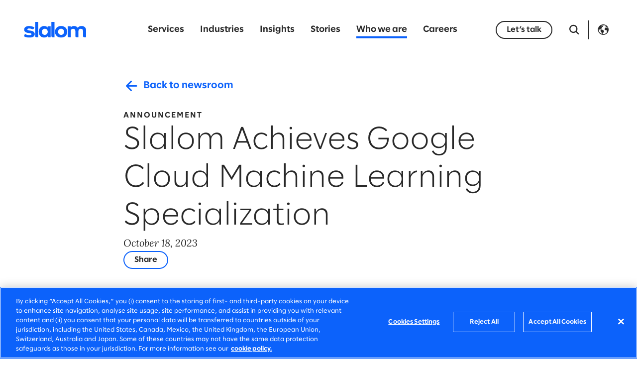

--- FILE ---
content_type: text/html;charset=utf-8
request_url: https://www.slalom.com/jp/en/who-we-are/newsroom/google-cloud-machine-learning-specialization
body_size: 16114
content:

  
  <!DOCTYPE HTML>
  <html lang="en-JP" xml:lang="en-JP">
      <head>
  
  
  
  <meta charset="UTF-8"/>
  <title>Slalom Achieves Google Cloud Machine Learning Specialization</title>
  <meta name="keywords" content="Newsroom article"/>
  
  <meta name="template" content="news-article-template"/>
  <meta name="viewport" content="width=device-width, initial-scale=1"/>
  
  
<meta property="og:type" content="website"/>
<meta property="og:url"/>
<meta property="og:site_name" content="Slalom"/>
<meta property="og:title" content="Slalom Achieves Google Cloud Machine Learning Specialization"/>
<meta property="og:description"/>
<meta property="og:image"/>
  
  



<!-- Canonical -->
<script defer="defer" type="text/javascript" src="/.rum/@adobe/helix-rum-js@%5E2/dist/rum-standalone.js"></script>
<link rel="canonical" href="https://www.slalom.com/jp/en/who-we-are/newsroom/google-cloud-machine-learning-specialization"/>

<!-- Alternates -->
<link rel="alternate" hreflang="en-JP" href="https://www.slalom.com/jp/en/who-we-are/newsroom/google-cloud-machine-learning-specialization"/>
<link rel="alternate" hreflang="en-AU" href="https://www.slalom.com/au/en/who-we-are/newsroom/google-cloud-machine-learning-specialization"/>
<link rel="alternate" hreflang="en-CA" href="https://www.slalom.com/ca/en/who-we-are/newsroom/google-cloud-machine-learning-specialization"/>
<link rel="alternate" hreflang="fr-CA" href="https://www.slalom.com/ca/fr/who-we-are/newsroom/google-cloud-machine-learning-specialization"/>
<link rel="alternate" hreflang="en-CO" href="https://www.slalom.com/co/en/who-we-are/newsroom/google-cloud-machine-learning-specialization"/>
<link rel="alternate" hreflang="es-CO" href="https://www.slalom.com/co/es/who-we-are/newsroom/google-cloud-machine-learning-specialization"/>
<link rel="alternate" hreflang="de-DE" href="https://www.slalom.com/de/de/who-we-are/newsroom/google-cloud-machine-learning-specialization"/>
<link rel="alternate" hreflang="en-DE" href="https://www.slalom.com/de/en/who-we-are/newsroom/google-cloud-machine-learning-specialization"/>
<link rel="alternate" hreflang="en-GB" href="https://www.slalom.com/gb/en/who-we-are/newsroom/google-cloud-machine-learning-specialization"/>
<link rel="alternate" hreflang="ja-JP" href="https://www.slalom.com/jp/ja/who-we-are/newsroom/google-cloud-machine-learning-specialization"/>
<link rel="alternate" hreflang="en-NZ" href="https://www.slalom.com/nz/en/who-we-are/newsroom/google-cloud-machine-learning-specialization"/>
<link rel="alternate" hreflang="en-US" href="https://www.slalom.com/us/en/who-we-are/newsroom/google-cloud-machine-learning-specialization"/>


<!-- x-default -->
<link rel="alternate" hreflang="x-default" href="https://www.slalom.com/us/en/who-we-are/newsroom/google-cloud-machine-learning-specialization"/>

<!-- Preloads -->
<link rel="preload" href="/etc.clientlibs/slalom/clientlibs/clientlib-site/resources/fonts/SlalomSans/SlalomSans-Regular.woff2" as="font" type="font/woff2" crossorigin/>
<link rel="preload" href="/etc.clientlibs/slalom/clientlibs/clientlib-site/resources/fonts/SlalomSans/SlalomSans-Bold.woff2" as="font" type="font/woff2" crossorigin/>
<link rel="preload" href="/etc.clientlibs/slalom/clientlibs/clientlib-site/resources/fonts/SlalomSans/SlalomSans-Light.woff2" as="font" type="font/woff2" crossorigin/>
<link rel="preload" href="/etc.clientlibs/slalom/clientlibs/clientlib-site/resources/fonts/Icomoon/icomoon.woff?6vdm80" as="font" type="font/woff2" crossorigin/>
<link rel="preload" href="/etc.clientlibs/slalom/clientlibs/clientlib-site/resources/fonts/Lora/Lora-Italic.woff2" as="font" type="font/woff2" crossorigin/>
<link rel="preload" href="/etc.clientlibs/slalom/clientlibs/clientlib-site/resources/fonts/Lora/Lora-Regular.woff2" as="font" type="font/woff2" crossorigin/>
  


<script async="true" src="https://cdn.cookielaw.org/scripttemplates/otSDKStub.js" data-document-language="true" charset="UTF-8" data-domain-script="e5d5b92b-ba98-4191-af46-dd35c499e06d"></script>
<script>
    window.addEventListener('OneTrustGroupsUpdated', function(){ window.appEventData.push({"event":"otConsentChanged"}); });
    window.addEventListener('OTConsentApplied', function(){ window.appEventData.push({"event":"otConsentChanged"}); });
</script>
<script async="true"></script>


    
    <link rel="stylesheet" href="/etc.clientlibs/slalom/clientlibs/clientlib-base.lc-5e7e9c2186af105173b6c90385b028ef-lc.min.css" type="text/css">



  
    
    

    

    


        <script type="text/javascript" src="//assets.adobedtm.com/3a1afb0c5c98/2143fdd37715/launch-cbb01b855953.min.js" async></script>


    
    <script src="/etc.clientlibs/slalom/clientlibs/clientlib-dependencies.lc-d41d8cd98f00b204e9800998ecf8427e-lc.min.js"></script>


    
    <link rel="stylesheet" href="/etc.clientlibs/slalom/clientlibs/clientlib-dependencies.lc-d41d8cd98f00b204e9800998ecf8427e-lc.min.css" type="text/css">
<link rel="stylesheet" href="/etc.clientlibs/slalom/clientlibs/clientlib-site.lc-aa678068708e6aed943f159ac821693b-lc.min.css" type="text/css">
<link rel="stylesheet" href="/etc.clientlibs/slalom/clientlibs/clientlib-slick.lc-f0691f5daad7b1f777967912f6e36a22-lc.min.css" type="text/css">


    
    
    <script async src="/etc.clientlibs/core/wcm/components/commons/datalayer/v2/clientlibs/core.wcm.components.commons.datalayer.v2.lc-1e0136bad0acfb78be509234578e44f9-lc.min.js"></script>


    
    <script async src="/etc.clientlibs/core/wcm/components/commons/datalayer/acdl/core.wcm.components.commons.datalayer.acdl.lc-bf921af342fd2c40139671dbf0920a1f-lc.min.js"></script>



  
  
    
</head>
      <body class="storiesPage page basicpage" id="storiesPage-015c20dc55" data-cmp-link-accessibility-enabled data-cmp-link-accessibility-text="opens in a new tab" data-cmp-data-layer-enabled data-cmp-data-layer-name="adobeDataLayer">
          <script async>
            var dataLayerName = 'adobeDataLayer' || 'adobeDataLayer';
            window[dataLayerName] = window[dataLayerName] || [];
            window[dataLayerName].push({
                page: JSON.parse("{\x22storiesPage\u002D015c20dc55\x22:{\x22@type\x22:\x22slalom\/components\/storiesPage\x22,\x22repo:modifyDate\x22:\x222024\u002D03\u002D28T23:28:08Z\x22,\x22dc:title\x22:\x22Slalom Achieves Google Cloud Machine Learning Specialization\x22,\x22xdm:template\x22:\x22\/conf\/slalom\/settings\/wcm\/templates\/news\u002Darticle\u002Dtemplate\x22,\x22xdm:language\x22:\x22en\u002DJP\x22,\x22xdm:tags\x22:[\x22Newsroom article\x22],\x22repo:path\x22:\x22\/content\/slalom\/jp\/en\/who\u002Dwe\u002Dare\/newsroom\/google\u002Dcloud\u002Dmachine\u002Dlearning\u002Dspecialization.html\x22}}"),
                event:'cmp:show',
                eventInfo: {
                    path: 'page.storiesPage\u002D015c20dc55'
                }
            });
          </script>
          
          
              

<div class="cmp-page__skiptomaincontent">
    <a class="cmp-page__skiptomaincontent-link" href="#mainContent">Skip to main content</a>
</div>

    <link rel="stylesheet" href="/etc.clientlibs/core/wcm/components/page/v2/page/clientlibs/site/skiptomaincontent.lc-696ce9a06faa733b225ffb8c05f16db9-lc.min.css" type="text/css">



              
<div class="root container responsivegrid">

    
    <div id="container-930aa86742" class="cmp-container">
        
        


<div class="aem-Grid aem-Grid--12 aem-Grid--default--12 ">
    
    <header class="experiencefragment aem-GridColumn aem-GridColumn--default--12">
<div id="experiencefragment-7160727460" class="cmp-experiencefragment cmp-experiencefragment--header">


    
    <div id="container-bd033101b2" class="cmp-container">
        
        


<div class="aem-Grid aem-Grid--12 aem-Grid--default--12 ">
    
    <div class="header aem-GridColumn aem-GridColumn--default--12">    
    <div class="cmp-header">
        <div class="cmp-header__top">
            <div class="cmp-header__wrapper">
                <div class="cmp-header__logo">
  <div data-cmp-is="image" data-cmp-src="/content/experience-fragments/slalom/jp/en/site/header/master/_jcr_content/root/header/logo.coreimg{.width}.svg/1747816800321/slalom-logo-blue-rgb.svg" data-cmp-filereference="/content/dam/slalom/brand-library/logos/slalom-logos/slalom-logo-blue-RGB.svg" id="image-1f918b44dd" data-cmp-data-layer="{&#34;image-1f918b44dd&#34;:{&#34;@type&#34;:&#34;slalom/components/image&#34;,&#34;repo:modifyDate&#34;:&#34;2023-11-21T21:07:03Z&#34;,&#34;dc:title&#34;:&#34;Slalomm Logo Blue&#34;,&#34;xdm:linkURL&#34;:&#34;/jp/en&#34;,&#34;image&#34;:{&#34;repo:id&#34;:&#34;c17508c0-3b13-430e-a5a2-034bffd2f0e6&#34;,&#34;repo:modifyDate&#34;:&#34;2025-05-21T08:40:00Z&#34;,&#34;@type&#34;:&#34;image/svg+xml&#34;,&#34;repo:path&#34;:&#34;/content/dam/slalom/brand-library/logos/slalom-logos/slalom-logo-blue-RGB.svg&#34;}}}" data-cmp-hook-image="imageV3" class="cmp-image" itemscope itemtype="http://schema.org/ImageObject">
 <a class="cmp-image__link" data-cmp-clickable href="/jp/en">
     <img src="https://s7d9.scene7.com/is/content/slalom/slalom-logo-blue-RGB?fmt=webp-alpha&metadata=none" srcset="https://s7d9.scene7.com/is/content/slalom/slalom-logo-blue-RGB?fmt=webp-alpha&amp;metadata=none 320w,https://s7d9.scene7.com/is/content/slalom/slalom-logo-blue-RGB?fmt=webp-alpha&amp;metadata=none 480w,https://s7d9.scene7.com/is/content/slalom/slalom-logo-blue-RGB?fmt=webp-alpha&amp;metadata=none 600w,https://s7d9.scene7.com/is/content/slalom/slalom-logo-blue-RGB?fmt=webp-alpha&amp;metadata=none 800w,https://s7d9.scene7.com/is/content/slalom/slalom-logo-blue-RGB?fmt=webp-alpha&amp;metadata=none 1024w,https://s7d9.scene7.com/is/content/slalom/slalom-logo-blue-RGB?fmt=webp-alpha&amp;metadata=none 1200w,https://s7d9.scene7.com/is/content/slalom/slalom-logo-blue-RGB?fmt=webp-alpha&amp;metadata=none 1600w" loading="lazy" class="cmp-image__image" itemprop="contentUrl" width="216" height="57" alt="Slalom"/>
 </a>
 
 <meta itemprop="caption" content="Slalomm Logo Blue"/>
</div>

    
</div>
                <div class="cmp-header__nav-links">
                    
<nav id="main-navigation-468de4156c" class="cmp-navigation cmp-main-navigation" itemscope itemtype="http://schema.org/SiteNavigationElement" data-cmp-data-layer="{&#34;main-navigation-468de4156c&#34;:{&#34;@type&#34;:&#34;slalom/components/main-navigation&#34;,&#34;repo:modifyDate&#34;:&#34;2023-10-06T01:30:44Z&#34;}}">
    <ul class="cmp-navigation__group">
        
    <li class="cmp-navigation__item cmp-navigation__item--level-0" data-cmp-data-layer="{&#34;main-navigation-468de4156c-item-91be3d5637&#34;:{&#34;@type&#34;:&#34;slalom/components/main-navigation/item&#34;,&#34;repo:modifyDate&#34;:&#34;2023-10-11T01:26:53Z&#34;,&#34;dc:title&#34;:&#34;Services&#34;,&#34;xdm:linkURL&#34;:&#34;/jp/en/services&#34;}}">
        
    <a data-cmp-clickable class="cmp-navigation__item-link" href="/jp/en/services">Services</a>
    
        <div class="cmp-navigation__dropdown">
            <div class="cmp-navigation__backdrop">
                <span></span>
                <span></span>
                <span></span>
                <span></span>
                <span></span>
            </div>
            <div class="cmp-navigation__dropdown-content">
                <div><div class="xfpage page basicpage">


    
    <div id="container-ffde40ca96" class="cmp-container">
        <div class="cmp-container__background" style="background-color:#002FAF;"></div>
        


<div class="aem-Grid aem-Grid--12 aem-Grid--default--12 ">
    
    <section class="container responsivegrid cmp-container__grid-width aem-GridColumn aem-GridColumn--default--12">

    
    <div id="container-7c946e56ce" class="cmp-container">
        
        


<div class="aem-Grid aem-Grid--12 aem-Grid--default--12 aem-Grid--phone--12 ">
    
    <div class="text cmp-text__subnav aem-GridColumn--default--none aem-GridColumn--phone--none aem-GridColumn--phone--12 aem-GridColumn aem-GridColumn--offset--phone--0 aem-GridColumn--offset--default--0 aem-GridColumn--default--4">
<div data-cmp-data-layer="{&#34;text-58909089ed&#34;:{&#34;@type&#34;:&#34;slalom/components/text&#34;,&#34;repo:modifyDate&#34;:&#34;2023-10-06T02:33:53Z&#34;,&#34;xdm:text&#34;:&#34;&lt;ul>\r\n&lt;li>&lt;a href=\&#34;/content/slalom/jp/en/services/strategy.html\&#34; title=\&#34;Strategy\&#34;>Strategy&lt;/a>&lt;ul>\r\n&lt;li>Business strategy&lt;/li>\r\n&lt;li>Customer strategy&lt;/li>\r\n&lt;li>Data &amp;amp; technology strategy&lt;/li>\r\n&lt;/ul>\r\n&lt;/li>\r\n&lt;/ul>\r\n&#34;}}" id="text-58909089ed" class="cmp-text">
    <ul><li><a href="/jp/en/services/strategy" title="Strategy">Strategy</a><ul><li>Business strategy</li><li>Customer strategy</li><li>Data &amp; technology strategy</li></ul>
</li></ul>

</div>

    

</div>
<div class="text cmp-text__subnav aem-GridColumn--default--none aem-GridColumn--phone--none aem-GridColumn--phone--12 aem-GridColumn aem-GridColumn--offset--phone--0 aem-GridColumn--offset--default--0 aem-GridColumn--default--4">
<div data-cmp-data-layer="{&#34;text-ab65ba1d9a&#34;:{&#34;@type&#34;:&#34;slalom/components/text&#34;,&#34;repo:modifyDate&#34;:&#34;2023-10-06T02:34:23Z&#34;,&#34;xdm:text&#34;:&#34;&lt;ul>\r\n&lt;li>&lt;a href=\&#34;/content/slalom/jp/en/services/data.html\&#34; title=\&#34;Data\&#34;>Data&lt;/a>&lt;ul>\r\n&lt;li>Engineering &amp;amp; architecture&lt;/li>\r\n&lt;li>Management &amp;amp; governance&lt;/li>\r\n&lt;li>Literacy &amp;amp; analytics&lt;/li>\r\n&lt;/ul>\r\n&lt;/li>\r\n&lt;/ul>\r\n&#34;}}" id="text-ab65ba1d9a" class="cmp-text">
    <ul><li><a href="/jp/en/services/data" title="Data">Data</a><ul><li>Engineering &amp; architecture</li><li>Management &amp; governance</li><li>Literacy &amp; analytics</li></ul>
</li></ul>

</div>

    

</div>
<div class="text cmp-text__subnav aem-GridColumn--default--none aem-GridColumn--phone--none aem-GridColumn--phone--12 aem-GridColumn aem-GridColumn--offset--phone--0 aem-GridColumn--offset--default--0 aem-GridColumn--default--4">
<div data-cmp-data-layer="{&#34;text-cd734b9d9a&#34;:{&#34;@type&#34;:&#34;slalom/components/text&#34;,&#34;repo:modifyDate&#34;:&#34;2023-10-06T02:34:40Z&#34;,&#34;xdm:text&#34;:&#34;&lt;ul>\r\n&lt;li>&lt;a href=\&#34;/content/slalom/jp/en/services/artificial-intelligence.html\&#34; title=\&#34;Artificial intelligence\&#34;>Artificial intelligence&lt;/a>&lt;ul>\r\n&lt;li>Machine learning&lt;/li>\r\n&lt;li>Generative AI&lt;/li>\r\n&lt;li>Intelligent products&lt;/li>\r\n&lt;/ul>\r\n&lt;/li>\r\n&lt;/ul>\r\n&#34;}}" id="text-cd734b9d9a" class="cmp-text">
    <ul><li><a href="/jp/en/services/artificial-intelligence" title="Artificial intelligence">Artificial intelligence</a><ul><li>Machine learning</li><li>Generative AI</li><li>Intelligent products</li></ul>
</li></ul>

</div>

    

</div>
<div class="separator cmp-separator__sm aem-GridColumn--phone--hide aem-GridColumn--phone--12 aem-GridColumn aem-GridColumn--default--12 aem-GridColumn--offset--phone--0">
<div id="separator-0b2a60b2c3" class="cmp-separator">
    <hr class="cmp-separator__horizontal-rule"/>
</div></div>
<div class="text cmp-text__subnav aem-GridColumn--default--none aem-GridColumn--phone--none aem-GridColumn--phone--12 aem-GridColumn aem-GridColumn--offset--phone--0 aem-GridColumn--offset--default--0 aem-GridColumn--default--4">
<div data-cmp-data-layer="{&#34;text-f47d9a135b&#34;:{&#34;@type&#34;:&#34;slalom/components/text&#34;,&#34;repo:modifyDate&#34;:&#34;2023-10-06T02:19:05Z&#34;,&#34;xdm:text&#34;:&#34;&lt;ul>\r\n&lt;li>&lt;a href=\&#34;/content/slalom/jp/en/services/cloud.html\&#34; title=\&#34;Cloud\&#34;>Cloud&lt;/a>&lt;ul>\r\n&lt;li>Migration &amp;amp; modernization&lt;/li>\r\n&lt;li>Optimization&lt;/li>\r\n&lt;li>Infrastructure&lt;/li>\r\n&lt;/ul>\r\n&lt;/li>\r\n&lt;/ul>\r\n&#34;}}" id="text-f47d9a135b" class="cmp-text">
    <ul><li><a href="/jp/en/services/cloud" title="Cloud">Cloud</a><ul><li>Migration &amp; modernization</li><li>Optimization</li><li>Infrastructure</li></ul>
</li></ul>

</div>

    

</div>
<div class="text cmp-text__subnav aem-GridColumn--default--none aem-GridColumn--phone--none aem-GridColumn--phone--12 aem-GridColumn aem-GridColumn--offset--phone--0 aem-GridColumn--offset--default--0 aem-GridColumn--default--4">
<div data-cmp-data-layer="{&#34;text-bfa8a036cb&#34;:{&#34;@type&#34;:&#34;slalom/components/text&#34;,&#34;repo:modifyDate&#34;:&#34;2023-10-06T02:30:24Z&#34;,&#34;xdm:text&#34;:&#34;&lt;ul>\r\n&lt;li>&lt;a href=\&#34;/content/slalom/jp/en/services/systems-implementation.html\&#34; title=\&#34;Systems implementation\&#34;>Systems implementation&lt;/a>&lt;ul>\r\n&lt;li>Customer applications&lt;/li>\r\n&lt;li>Business applications&lt;/li>\r\n&lt;li>Integration&lt;/li>\r\n&lt;/ul>\r\n&lt;/li>\r\n&lt;/ul>\r\n&#34;}}" id="text-bfa8a036cb" class="cmp-text">
    <ul><li><a href="/jp/en/services/systems-implementation" title="Systems implementation">Systems implementation</a><ul><li>Customer applications</li><li>Business applications</li><li>Integration</li></ul>
</li></ul>

</div>

    

</div>
<div class="text cmp-text__subnav aem-GridColumn--default--none aem-GridColumn--phone--none aem-GridColumn--phone--12 aem-GridColumn aem-GridColumn--offset--phone--0 aem-GridColumn--offset--default--0 aem-GridColumn--default--4">
<div data-cmp-data-layer="{&#34;text-93e98f0f87&#34;:{&#34;@type&#34;:&#34;slalom/components/text&#34;,&#34;repo:modifyDate&#34;:&#34;2023-10-06T02:35:04Z&#34;,&#34;xdm:text&#34;:&#34;&lt;ul>\r\n&lt;li>&lt;a href=\&#34;/content/slalom/jp/en/services/experience-strategy-design.html\&#34; title=\&#34;Experience strategy &amp;amp; design\&#34;>Experience strategy &amp;amp; design&lt;/a>&lt;ul>\r\n&lt;li>Customer &amp;amp; employee experience&lt;/li>\r\n&lt;li>Product strategy, design &amp;amp; innovation&lt;/li>\r\n&lt;li>Advertising &amp;amp; marketing transformation&lt;/li>\r\n&lt;/ul>\r\n&lt;/li>\r\n&lt;/ul>\r\n&#34;}}" id="text-93e98f0f87" class="cmp-text">
    <ul><li><a href="/jp/en/services/experience-strategy-design" title="Experience strategy &amp; design">Experience strategy &amp; design</a><ul><li>Customer &amp; employee experience</li><li>Product strategy, design &amp; innovation</li><li>Advertising &amp; marketing transformation</li></ul>
</li></ul>

</div>

    

</div>
<div class="separator cmp-separator__sm aem-GridColumn--phone--hide aem-GridColumn--phone--12 aem-GridColumn aem-GridColumn--default--12 aem-GridColumn--offset--phone--0">
<div id="separator-a7cfc5fbc8" class="cmp-separator">
    <hr class="cmp-separator__horizontal-rule"/>
</div></div>
<div class="text cmp-text__subnav aem-GridColumn--default--none aem-GridColumn--phone--none aem-GridColumn--phone--12 aem-GridColumn aem-GridColumn--offset--phone--0 aem-GridColumn--offset--default--0 aem-GridColumn--default--4">
<div data-cmp-data-layer="{&#34;text-b92c3424da&#34;:{&#34;@type&#34;:&#34;slalom/components/text&#34;,&#34;repo:modifyDate&#34;:&#34;2023-10-06T02:29:39Z&#34;,&#34;xdm:text&#34;:&#34;&lt;ul>\r\n&lt;li>&lt;a href=\&#34;/content/slalom/jp/en/services/digital-product-building.html\&#34; title=\&#34;Digital product building\&#34;>Digital product building&lt;/a>&lt;ul>\r\n&lt;li>Product engineering&lt;/li>\r\n&lt;li>Platform engineering&lt;/li>\r\n&lt;li>Data engineering &amp;amp; machine learning&lt;/li>\r\n&lt;/ul>\r\n&lt;/li>\r\n&lt;/ul>\r\n&#34;}}" id="text-b92c3424da" class="cmp-text">
    <ul><li><a href="/jp/en/services/digital-product-building" title="Digital product building">Digital product building</a><ul><li>Product engineering</li><li>Platform engineering</li><li>Data engineering &amp; machine learning</li></ul>
</li></ul>

</div>

    

</div>
<div class="text cmp-text__subnav aem-GridColumn--default--none aem-GridColumn--phone--none aem-GridColumn--phone--12 aem-GridColumn aem-GridColumn--offset--phone--0 aem-GridColumn--offset--default--0 aem-GridColumn--default--4">
<div data-cmp-data-layer="{&#34;text-a18fafbad9&#34;:{&#34;@type&#34;:&#34;slalom/components/text&#34;,&#34;repo:modifyDate&#34;:&#34;2023-10-06T02:30:44Z&#34;,&#34;xdm:text&#34;:&#34;&lt;ul>\r\n&lt;li>&lt;a href=\&#34;/content/slalom/jp/en/services/planning-delivery.html\&#34; title=\&#34;Planning &amp;amp; delivery\&#34;>Planning &amp;amp; delivery&lt;/a>&lt;ul>\r\n&lt;li>Product management&lt;/li>\r\n&lt;li>Project &amp;amp; program management&lt;/li>\r\n&lt;li>Lean portfolio management&lt;/li>\r\n&lt;/ul>\r\n&lt;/li>\r\n&lt;/ul>\r\n&#34;}}" id="text-a18fafbad9" class="cmp-text">
    <ul><li><a href="/jp/en/services/planning-delivery" title="Planning &amp; delivery">Planning &amp; delivery</a><ul><li>Product management</li><li>Project &amp; program management</li><li>Lean portfolio management</li></ul>
</li></ul>

</div>

    

</div>
<div class="text cmp-text__subnav aem-GridColumn--default--none aem-GridColumn--phone--none aem-GridColumn--phone--12 aem-GridColumn aem-GridColumn--offset--phone--0 aem-GridColumn--offset--default--0 aem-GridColumn--default--4">
<div data-cmp-data-layer="{&#34;text-08976bf8c2&#34;:{&#34;@type&#34;:&#34;slalom/components/text&#34;,&#34;repo:modifyDate&#34;:&#34;2023-10-06T02:32:05Z&#34;,&#34;xdm:text&#34;:&#34;&lt;ul>\r\n&lt;li>&lt;a href=\&#34;/content/slalom/jp/en/services/organizational-change-talent.html\&#34; title=\&#34;Organizational change &amp;amp; talent\&#34;>Organizational change &amp;amp; talent&lt;/a>&lt;ul>\r\n&lt;li>Change management&lt;/li>\r\n&lt;li>Talent development &amp;amp; learning&lt;/li>\r\n&lt;li>Culture transformation&lt;/li>\r\n&lt;/ul>\r\n&lt;/li>\r\n&lt;/ul>\r\n&#34;}}" id="text-08976bf8c2" class="cmp-text">
    <ul><li><a href="/jp/en/services/organizational-change-talent" title="Organizational change &amp; talent">Organizational change &amp; talent</a><ul><li>Change management</li><li>Talent development &amp; learning</li><li>Culture transformation</li></ul>
</li></ul>

</div>

    

</div>
<div class="separator cmp-separator__sm aem-GridColumn--phone--hide aem-GridColumn--phone--12 aem-GridColumn aem-GridColumn--default--12 aem-GridColumn--offset--phone--0">
<div id="separator-7281130d05" class="cmp-separator">
    <hr class="cmp-separator__horizontal-rule"/>
</div></div>
<div class="text cmp-text__subnav aem-GridColumn--default--none aem-GridColumn--phone--none aem-GridColumn--phone--12 aem-GridColumn aem-GridColumn--offset--phone--0 aem-GridColumn--offset--default--0 aem-GridColumn--default--4">
<div data-cmp-data-layer="{&#34;text-2880cbac25&#34;:{&#34;@type&#34;:&#34;slalom/components/text&#34;,&#34;repo:modifyDate&#34;:&#34;2023-10-06T02:30:01Z&#34;,&#34;xdm:text&#34;:&#34;&lt;ul>\r\n&lt;li>&lt;a href=\&#34;/content/slalom/jp/en/services/sustainability.html\&#34; title=\&#34;Sustainability\&#34;>Sustainability&lt;/a>&lt;ul>\r\n&lt;li>Strategy &amp;amp; impact tracking&lt;/li>\r\n&lt;li>ESG digital transformation&lt;/li>\r\n&lt;li>Value chain decarbonization&lt;/li>\r\n&lt;/ul>\r\n&lt;/li>\r\n&lt;/ul>\r\n&#34;}}" id="text-2880cbac25" class="cmp-text">
    <ul><li><a href="/jp/en/services/sustainability" title="Sustainability">Sustainability</a><ul><li>Strategy &amp; impact tracking</li><li>ESG digital transformation</li><li>Value chain decarbonization</li></ul>
</li></ul>

</div>

    

</div>
<div class="text cmp-text__subnav aem-GridColumn--default--none aem-GridColumn--phone--none aem-GridColumn--phone--12 aem-GridColumn aem-GridColumn--offset--phone--0 aem-GridColumn--offset--default--0 aem-GridColumn--default--4">
<div data-cmp-data-layer="{&#34;text-f08e919494&#34;:{&#34;@type&#34;:&#34;slalom/components/text&#34;,&#34;repo:modifyDate&#34;:&#34;2023-10-06T02:31:08Z&#34;,&#34;xdm:text&#34;:&#34;&lt;ul>\r\n&lt;li>&lt;a href=\&#34;/content/slalom/jp/en/services/operations.html\&#34; title=\&#34;Operations\&#34;>Operations&lt;/a>&lt;ul>\r\n&lt;li>Mergers &amp;amp; acquisitions&lt;/li>\r\n&lt;li>Operating model design&lt;/li>\r\n&lt;li>Process improvement&lt;/li>\r\n&lt;/ul>\r\n&lt;/li>\r\n&lt;/ul>\r\n&#34;}}" id="text-f08e919494" class="cmp-text">
    <ul><li><a href="/jp/en/services/operations" title="Operations">Operations</a><ul><li>Mergers &amp; acquisitions</li><li>Operating model design</li><li>Process improvement</li></ul>
</li></ul>

</div>

    

</div>
<div class="text cmp-text__subnav aem-GridColumn--default--none aem-GridColumn--phone--none aem-GridColumn--phone--12 aem-GridColumn aem-GridColumn--offset--phone--0 aem-GridColumn--offset--default--0 aem-GridColumn--default--4">
<div data-cmp-data-layer="{&#34;text-bcb99928ab&#34;:{&#34;@type&#34;:&#34;slalom/components/text&#34;,&#34;repo:modifyDate&#34;:&#34;2023-10-06T02:32:16Z&#34;,&#34;xdm:text&#34;:&#34;&lt;ul>\r\n&lt;li>&lt;a href=\&#34;/content/slalom/jp/en/services/privacy-security.html\&#34; title=\&#34;Privacy &amp;amp; security\&#34;>Privacy &amp;amp; security&lt;/a>&lt;ul>\r\n&lt;li>Governance, risk &amp;amp; compliance&lt;/li>\r\n&lt;li>Data privacy&lt;/li>\r\n&lt;li>Security&lt;/li>\r\n&lt;/ul>\r\n&lt;/li>\r\n&lt;/ul>\r\n&#34;}}" id="text-bcb99928ab" class="cmp-text">
    <ul><li><a href="/jp/en/services/privacy-security" title="Privacy &amp; security">Privacy &amp; security</a><ul><li>Governance, risk &amp; compliance</li><li>Data privacy</li><li>Security</li></ul>
</li></ul>

</div>

    

</div>
<div class="separator cmp-separator__xs aem-GridColumn--phone--hide aem-GridColumn--phone--12 aem-GridColumn aem-GridColumn--default--12 aem-GridColumn--offset--phone--0">
<div id="separator-15b2f6dad4" class="cmp-separator">
    <hr class="cmp-separator__horizontal-rule"/>
</div></div>
<div class="button cmp-button__tertiary-reversed cmp-button__large aem-GridColumn aem-GridColumn--default--12">
<a id="button-5c8b41342e" class="cmp-button" aria-label="Explore all services" data-cmp-clickable data-cmp-data-layer="{&#34;button-5c8b41342e&#34;:{&#34;@type&#34;:&#34;slalom/components/button&#34;,&#34;repo:modifyDate&#34;:&#34;2023-10-06T02:31:27Z&#34;,&#34;dc:title&#34;:&#34;Explore all services&#34;,&#34;xdm:linkURL&#34;:&#34;/jp/en/services&#34;}}" href="/jp/en/services">
    <span class="cmp-button__text">Explore all services</span>
    
    <i class="cmp-button__icon ico-arrow-right-filled" aria-hidden="true"></i>

</a></div>
<div class="separator cmp-separator__sm aem-GridColumn aem-GridColumn--default--12">
<div id="separator-d78a6f86fd" class="cmp-separator">
    <hr class="cmp-separator__horizontal-rule"/>
</div></div>

    
</div>

    </div>

    
</section>

    
</div>

    </div>

    
</div>
</div>
            </div>
        </div>
    

        
    </li>

    
        
    <li class="cmp-navigation__item cmp-navigation__item--level-0" data-cmp-data-layer="{&#34;main-navigation-468de4156c-item-74600777e0&#34;:{&#34;@type&#34;:&#34;slalom/components/main-navigation/item&#34;,&#34;repo:modifyDate&#34;:&#34;2023-12-27T19:09:26Z&#34;,&#34;dc:title&#34;:&#34;Industries&#34;,&#34;xdm:linkURL&#34;:&#34;/jp/en/industries&#34;}}">
        
    <a data-cmp-clickable class="cmp-navigation__item-link" href="/jp/en/industries">Industries</a>
    
        <div class="cmp-navigation__dropdown">
            <div class="cmp-navigation__backdrop">
                <span></span>
                <span></span>
                <span></span>
                <span></span>
                <span></span>
            </div>
            <div class="cmp-navigation__dropdown-content">
                <div><div class="xfpage page basicpage">


    
    <div id="container-3a238efcb4" class="cmp-container">
        <div class="cmp-container__background" style="background-color:#002FAF;"></div>
        


<div class="aem-Grid aem-Grid--12 aem-Grid--default--12 ">
    
    <section class="container responsivegrid cmp-container__grid-width aem-GridColumn aem-GridColumn--default--12">

    
    <div id="container-24eb37bae8" class="cmp-container">
        
        


<div class="aem-Grid aem-Grid--12 aem-Grid--default--12 aem-Grid--phone--12 ">
    
    <div class="text cmp-text__subnav aem-GridColumn--default--none aem-GridColumn--phone--none aem-GridColumn--phone--12 aem-GridColumn aem-GridColumn--offset--phone--0 aem-GridColumn--offset--default--0 aem-GridColumn--default--4">
<div data-cmp-data-layer="{&#34;text-835e4e7a01&#34;:{&#34;@type&#34;:&#34;slalom/components/text&#34;,&#34;repo:modifyDate&#34;:&#34;2023-10-08T21:16:13Z&#34;,&#34;xdm:text&#34;:&#34;&lt;ul>\r\n&lt;li>&lt;a href=\&#34;/content/slalom/jp/en/industries/resources.html\&#34; title=\&#34;Resources\&#34;>Resources&lt;/a>&lt;ul>\r\n&lt;li>Agriculture&lt;/li>\r\n&lt;li>Energy&lt;/li>\r\n&lt;li>Environmental services&lt;/li>\r\n&lt;li>Materials &amp;amp; chemicals&lt;/li>\r\n&lt;li>Natural resources&lt;/li>\r\n&lt;/ul>\r\n&lt;/li>\r\n&lt;/ul>\r\n&#34;}}" id="text-835e4e7a01" class="cmp-text">
    <ul><li><a href="/jp/en/industries/resources" title="Resources">Resources</a><ul><li>Agriculture</li><li>Energy</li><li>Environmental services</li><li>Materials &amp; chemicals</li><li>Natural resources</li></ul>
</li></ul>

</div>

    

</div>
<div class="text cmp-text__subnav aem-GridColumn--default--none aem-GridColumn--phone--none aem-GridColumn--phone--12 aem-GridColumn aem-GridColumn--offset--phone--0 aem-GridColumn--offset--default--0 aem-GridColumn--default--4">
<div data-cmp-data-layer="{&#34;text-1a8f1a97f8&#34;:{&#34;@type&#34;:&#34;slalom/components/text&#34;,&#34;repo:modifyDate&#34;:&#34;2024-07-16T14:52:24Z&#34;,&#34;xdm:text&#34;:&#34;&lt;ul>\r\n&lt;li>&lt;a href=\&#34;/content/slalom/jp/en/industries/financial-services.html\&#34; title=\&#34;Financial services\&#34;>Financial services&lt;/a>&lt;ul>\r\n&lt;li>Banking&amp;nbsp;&amp;amp; payments&lt;/li>\r\n&lt;li>Capital markets&lt;/li>\r\n&lt;li>Insurance&lt;/li>\r\n&lt;li>Real estate&lt;/li>\r\n&lt;li>Wealth &amp;amp; asset management&lt;/li>\r\n&lt;/ul>\r\n&lt;/li>\r\n&lt;/ul>\r\n&#34;}}" id="text-1a8f1a97f8" class="cmp-text">
    <ul><li><a href="/jp/en/industries/financial-services" title="Financial services">Financial services</a><ul><li>Banking &amp; payments</li><li>Capital markets</li><li>Insurance</li><li>Real estate</li><li>Wealth &amp; asset management</li></ul>
</li></ul>

</div>

    

</div>
<div class="text cmp-text__subnav aem-GridColumn--default--none aem-GridColumn--phone--none aem-GridColumn--phone--12 aem-GridColumn aem-GridColumn--offset--phone--0 aem-GridColumn--offset--default--0 aem-GridColumn--default--4">
<div data-cmp-data-layer="{&#34;text-3981790b88&#34;:{&#34;@type&#34;:&#34;slalom/components/text&#34;,&#34;repo:modifyDate&#34;:&#34;2023-10-08T21:14:52Z&#34;,&#34;xdm:text&#34;:&#34;&lt;ul>\r\n&lt;li>&lt;a href=\&#34;/content/slalom/jp/en/industries/healthcare.html\&#34; title=\&#34;Healthcare\&#34;>Healthcare&lt;/a>&lt;ul>\r\n&lt;li>Healthcare provider&lt;/li>\r\n&lt;li>Healthcare payer&lt;/li>\r\n&lt;li>Consumer health&lt;/li>\r\n&lt;li>Health tech&lt;/li>\r\n&lt;li>Healthcare association&lt;/li>\r\n&lt;/ul>\r\n&lt;/li>\r\n&lt;/ul>\r\n&#34;}}" id="text-3981790b88" class="cmp-text">
    <ul><li><a href="/jp/en/industries/healthcare" title="Healthcare">Healthcare</a><ul><li>Healthcare provider</li><li>Healthcare payer</li><li>Consumer health</li><li>Health tech</li><li>Healthcare association</li></ul>
</li></ul>

</div>

    

</div>
<div class="text cmp-text__subnav aem-GridColumn--default--none aem-GridColumn--phone--none aem-GridColumn--phone--12 aem-GridColumn aem-GridColumn--offset--phone--0 aem-GridColumn--offset--default--0 aem-GridColumn--default--4">
<div data-cmp-data-layer="{&#34;text-1c9fadbc59&#34;:{&#34;@type&#34;:&#34;slalom/components/text&#34;,&#34;repo:modifyDate&#34;:&#34;2023-10-08T21:15:08Z&#34;,&#34;xdm:text&#34;:&#34;&lt;ul>\r\n&lt;li>&lt;a href=\&#34;/content/slalom/jp/en/industries/life-sciences.html\&#34; title=\&#34;Life sciences\&#34;>Life sciences&lt;/a>&lt;ul>\r\n&lt;li>Pharmaceutical, biotech &amp;amp; biopharma&lt;/li>\r\n&lt;li>Distribution, equipment &amp;amp; services&lt;/li>\r\n&lt;li>Next-gen therapies&lt;/li>\r\n&lt;li>MedTech &amp;amp; med device&lt;/li>\r\n&lt;li>Research &amp;amp; clinical services&lt;/li>\r\n&lt;/ul>\r\n&lt;/li>\r\n&lt;/ul>\r\n&#34;}}" id="text-1c9fadbc59" class="cmp-text">
    <ul><li><a href="/jp/en/industries/life-sciences" title="Life sciences">Life sciences</a><ul><li>Pharmaceutical, biotech &amp; biopharma</li><li>Distribution, equipment &amp; services</li><li>Next-gen therapies</li><li>MedTech &amp; med device</li><li>Research &amp; clinical services</li></ul>
</li></ul>

</div>

    

</div>
<div class="text cmp-text__subnav aem-GridColumn--default--none aem-GridColumn--phone--none aem-GridColumn--phone--12 aem-GridColumn aem-GridColumn--offset--phone--0 aem-GridColumn--offset--default--0 aem-GridColumn--default--4">
<div data-cmp-data-layer="{&#34;text-0a6acea70e&#34;:{&#34;@type&#34;:&#34;slalom/components/text&#34;,&#34;repo:modifyDate&#34;:&#34;2023-10-08T21:15:23Z&#34;,&#34;xdm:text&#34;:&#34;&lt;ul>\r\n&lt;li>&lt;a href=\&#34;/content/slalom/jp/en/industries/manufacturing.html\&#34; title=\&#34;Manufacturing &amp;amp; mobility\&#34;>Manufacturing &amp;amp; mobility&lt;/a>&lt;ul>\r\n&lt;li>Discrete manufacturers&lt;/li>\r\n&lt;li>Process manufacturers&lt;/li>\r\n&lt;li>Aerospace&lt;/li>\r\n&lt;li>Construction &amp;amp; engineering&lt;/li>\r\n&lt;li>Mobility&lt;/li>\r\n&lt;/ul>\r\n&lt;/li>\r\n&lt;/ul>\r\n&#34;}}" id="text-0a6acea70e" class="cmp-text">
    <ul><li><a href="/jp/en/industries/manufacturing" title="Manufacturing &amp; mobility">Manufacturing &amp; mobility</a><ul><li>Discrete manufacturers</li><li>Process manufacturers</li><li>Aerospace</li><li>Construction &amp; engineering</li><li>Mobility</li></ul>
</li></ul>

</div>

    

</div>
<div class="text cmp-text__subnav aem-GridColumn--default--none aem-GridColumn--phone--none aem-GridColumn--phone--12 aem-GridColumn aem-GridColumn--offset--phone--0 aem-GridColumn--offset--default--0 aem-GridColumn--default--4">
<div data-cmp-data-layer="{&#34;text-5eca5b0466&#34;:{&#34;@type&#34;:&#34;slalom/components/text&#34;,&#34;repo:modifyDate&#34;:&#34;2023-10-08T21:15:42Z&#34;,&#34;xdm:text&#34;:&#34;&lt;ul>\r\n&lt;li>&lt;a href=\&#34;/content/slalom/jp/en/industries/media-communications.html\&#34; title=\&#34;Media &amp;amp; communications\&#34;>Media &amp;amp; communications&lt;/a>&lt;ul>\r\n&lt;li>Communications&lt;/li>\r\n&lt;li>Gaming&lt;/li>\r\n&lt;li>Marketing &amp;amp; advertising&lt;/li>\r\n&lt;li>Media &amp;amp; entertainment&lt;/li>\r\n&lt;li>Sports &amp;amp; live entertainment&lt;/li>\r\n&lt;/ul>\r\n&lt;/li>\r\n&lt;/ul>\r\n&#34;}}" id="text-5eca5b0466" class="cmp-text">
    <ul><li><a href="/jp/en/industries/media-communications" title="Media &amp; communications">Media &amp; communications</a><ul><li>Communications</li><li>Gaming</li><li>Marketing &amp; advertising</li><li>Media &amp; entertainment</li><li>Sports &amp; live entertainment</li></ul>
</li></ul>

</div>

    

</div>
<div class="separator cmp-separator__sm aem-GridColumn--phone--hide aem-GridColumn--phone--12 aem-GridColumn aem-GridColumn--default--12 aem-GridColumn--offset--phone--0">
<div id="separator-366edbe2ec" class="cmp-separator">
    <hr class="cmp-separator__horizontal-rule"/>
</div></div>
<div class="text cmp-text__subnav aem-GridColumn--default--none aem-GridColumn--phone--none aem-GridColumn--phone--12 aem-GridColumn aem-GridColumn--offset--phone--0 aem-GridColumn--offset--default--0 aem-GridColumn--default--4">
<div data-cmp-data-layer="{&#34;text-885e67e9f3&#34;:{&#34;@type&#34;:&#34;slalom/components/text&#34;,&#34;repo:modifyDate&#34;:&#34;2023-10-08T21:15:57Z&#34;,&#34;xdm:text&#34;:&#34;&lt;ul>\r\n&lt;li>&lt;a href=\&#34;/content/slalom/jp/en/industries/public-social-impact.html\&#34; title=\&#34;Public &amp;amp; social impact\&#34;>Public &amp;amp; social impact&lt;/a>&lt;ul>\r\n&lt;li>Federal &amp;amp; national government&lt;/li>\r\n&lt;li>State, provincial &amp;amp; local government&lt;/li>\r\n&lt;li>Education&lt;/li>\r\n&lt;li>Nonprofit &amp;amp; philanthropy&lt;/li>\r\n&lt;/ul>\r\n&lt;/li>\r\n&lt;/ul>\r\n&#34;}}" id="text-885e67e9f3" class="cmp-text">
    <ul><li><a href="/jp/en/industries/public-social-impact" title="Public &amp; social impact">Public &amp; social impact</a><ul><li>Federal &amp; national government</li><li>State, provincial &amp; local government</li><li>Education</li><li>Nonprofit &amp; philanthropy</li></ul>
</li></ul>

</div>

    

</div>
<div class="text cmp-text__subnav aem-GridColumn--default--none aem-GridColumn--phone--none aem-GridColumn--phone--12 aem-GridColumn aem-GridColumn--offset--phone--0 aem-GridColumn--offset--default--0 aem-GridColumn--default--4">
<div data-cmp-data-layer="{&#34;text-d79bd57714&#34;:{&#34;@type&#34;:&#34;slalom/components/text&#34;,&#34;repo:modifyDate&#34;:&#34;2023-10-08T21:16:46Z&#34;,&#34;xdm:text&#34;:&#34;&lt;ul>\r\n&lt;li>&lt;a href=\&#34;/content/slalom/jp/en/industries/retail-consumer.html\&#34; title=\&#34;Retail &amp;amp; consumer goods\&#34;>Retail &amp;amp; consumer goods&lt;/a>&lt;ul>\r\n&lt;li>Consumer goods &amp;amp; services&lt;/li>\r\n&lt;li>Restaurants &amp;amp; dining&lt;/li>\r\n&lt;li>Retail&lt;/li>\r\n&lt;li>Travel &amp;amp; hospitality&lt;/li>\r\n&lt;/ul>\r\n&lt;/li>\r\n&lt;/ul>\r\n&#34;}}" id="text-d79bd57714" class="cmp-text">
    <ul><li><a href="/jp/en/industries/retail-consumer" title="Retail &amp; consumer goods">Retail &amp; consumer goods</a><ul><li>Consumer goods &amp; services</li><li>Restaurants &amp; dining</li><li>Retail</li><li>Travel &amp; hospitality</li></ul>
</li></ul>

</div>

    

</div>
<div class="text cmp-text__subnav aem-GridColumn--default--none aem-GridColumn--phone--none aem-GridColumn--phone--12 aem-GridColumn aem-GridColumn--offset--phone--0 aem-GridColumn--offset--default--0 aem-GridColumn--default--4">
<div data-cmp-data-layer="{&#34;text-9ff93a2590&#34;:{&#34;@type&#34;:&#34;slalom/components/text&#34;,&#34;repo:modifyDate&#34;:&#34;2023-10-08T21:17:01Z&#34;,&#34;xdm:text&#34;:&#34;&lt;ul>\r\n&lt;li>&lt;a href=\&#34;/content/slalom/jp/en/industries/technology.html\&#34; title=\&#34;Technology\&#34;>Technology&lt;/a>&lt;ul>\r\n&lt;li>Hardware&lt;/li>\r\n&lt;li>Professional services&lt;/li>\r\n&lt;li>Semiconductor&lt;/li>\r\n&lt;li>Software&lt;/li>\r\n&lt;/ul>\r\n&lt;/li>\r\n&lt;/ul>\r\n&#34;}}" id="text-9ff93a2590" class="cmp-text">
    <ul><li><a href="/jp/en/industries/technology" title="Technology">Technology</a><ul><li>Hardware</li><li>Professional services</li><li>Semiconductor</li><li>Software</li></ul>
</li></ul>

</div>

    

</div>
<div class="separator cmp-separator__sm aem-GridColumn--phone--hide aem-GridColumn--phone--12 aem-GridColumn aem-GridColumn--default--12 aem-GridColumn--offset--phone--0">
<div id="separator-20129cb0bd" class="cmp-separator">
    <hr class="cmp-separator__horizontal-rule"/>
</div></div>
<div class="separator cmp-separator__xs aem-GridColumn--phone--hide aem-GridColumn--phone--12 aem-GridColumn aem-GridColumn--default--12 aem-GridColumn--offset--phone--0">
<div id="separator-7b05bd2b29" class="cmp-separator">
    <hr class="cmp-separator__horizontal-rule"/>
</div></div>
<div class="button cmp-button__tertiary-reversed cmp-button__large aem-GridColumn aem-GridColumn--default--12">
<a id="button-5027c8d01b" class="cmp-button" aria-label="Explore all industries" data-cmp-clickable data-cmp-data-layer="{&#34;button-5027c8d01b&#34;:{&#34;@type&#34;:&#34;slalom/components/button&#34;,&#34;repo:modifyDate&#34;:&#34;2023-10-08T21:17:16Z&#34;,&#34;dc:title&#34;:&#34;Explore all industries&#34;,&#34;xdm:linkURL&#34;:&#34;/jp/en/industries&#34;}}" href="/jp/en/industries">
    <span class="cmp-button__text">Explore all industries</span>
    
    <i class="cmp-button__icon ico-arrow-right-filled" aria-hidden="true"></i>

</a></div>

    
</div>

    </div>

    
</section>

    
</div>

    </div>

    
</div>
</div>
            </div>
        </div>
    

        
    </li>

    
        
    <li class="cmp-navigation__item cmp-navigation__item--level-0" data-cmp-data-layer="{&#34;main-navigation-468de4156c-item-c7ee74ee63&#34;:{&#34;@type&#34;:&#34;slalom/components/main-navigation/item&#34;,&#34;repo:modifyDate&#34;:&#34;2023-12-22T01:13:21Z&#34;,&#34;dc:title&#34;:&#34;Insights&#34;,&#34;xdm:linkURL&#34;:&#34;/jp/en/insights&#34;}}">
        
    <a data-cmp-clickable class="cmp-navigation__item-link" href="/jp/en/insights">Insights</a>
    
        <div class="cmp-navigation__dropdown">
            <div class="cmp-navigation__backdrop">
                <span></span>
                <span></span>
                <span></span>
                <span></span>
                <span></span>
            </div>
            <div class="cmp-navigation__dropdown-content">
                <div><div class="xfpage page basicpage">


    
    <div id="container-4a44f14d2a" class="cmp-container">
        <div class="cmp-container__background" style="background-color:#002FAF;"></div>
        


<div class="aem-Grid aem-Grid--12 aem-Grid--default--12 ">
    
    
    
</div>

    </div>

    
</div>
</div>
            </div>
        </div>
    

        
    </li>

    
        
    <li class="cmp-navigation__item cmp-navigation__item--level-0" data-cmp-data-layer="{&#34;main-navigation-468de4156c-item-3fb7f3ec4a&#34;:{&#34;@type&#34;:&#34;slalom/components/main-navigation/item&#34;,&#34;repo:modifyDate&#34;:&#34;2024-08-12T19:39:03Z&#34;,&#34;dc:title&#34;:&#34;Stories&#34;,&#34;xdm:linkURL&#34;:&#34;/jp/en/customer-stories&#34;}}">
        
    <a data-cmp-clickable class="cmp-navigation__item-link" href="/jp/en/customer-stories">Stories</a>
    
        <div class="cmp-navigation__dropdown">
            <div class="cmp-navigation__backdrop">
                <span></span>
                <span></span>
                <span></span>
                <span></span>
                <span></span>
            </div>
            <div class="cmp-navigation__dropdown-content">
                <div>


    
</div>
            </div>
        </div>
    

        
    </li>

    
        
    <li class="cmp-navigation__item cmp-navigation__item--level-0 cmp-navigation__item--active" data-cmp-data-layer="{&#34;main-navigation-468de4156c-item-df7d1c03c1&#34;:{&#34;@type&#34;:&#34;slalom/components/main-navigation/item&#34;,&#34;repo:modifyDate&#34;:&#34;2023-10-06T13:30:22Z&#34;,&#34;dc:title&#34;:&#34;Who we are&#34;,&#34;xdm:linkURL&#34;:&#34;/jp/en/who-we-are&#34;}}">
        
    <a data-cmp-clickable class="cmp-navigation__item-link" href="/jp/en/who-we-are">Who we are</a>
    
        <div class="cmp-navigation__dropdown">
            <div class="cmp-navigation__backdrop">
                <span></span>
                <span></span>
                <span></span>
                <span></span>
                <span></span>
            </div>
            <div class="cmp-navigation__dropdown-content">
                <div><div class="xfpage page basicpage">


    
    <div id="container-801668e20a" class="cmp-container">
        <div class="cmp-container__background" style="background-color:#002FAF;"></div>
        


<div class="aem-Grid aem-Grid--12 aem-Grid--default--12 ">
    
    <section class="container responsivegrid cmp-container__grid-width aem-GridColumn aem-GridColumn--default--12">

    
    <div id="container-9ebd265be3" class="cmp-container">
        
        


<div class="aem-Grid aem-Grid--12 aem-Grid--default--12 aem-Grid--phone--12 ">
    
    <div class="text cmp-text__subnav cmp-text__subnav-two-col aem-GridColumn--default--none aem-GridColumn--phone--none aem-GridColumn--phone--12 aem-GridColumn aem-GridColumn--default--8 aem-GridColumn--offset--phone--0 aem-GridColumn--offset--default--0">
<div data-cmp-data-layer="{&#34;text-3ce0bdae86&#34;:{&#34;@type&#34;:&#34;slalom/components/text&#34;,&#34;repo:modifyDate&#34;:&#34;2025-03-21T19:41:47Z&#34;,&#34;xdm:text&#34;:&#34;&lt;ul>\r\n&lt;li>&lt;a href=\&#34;/content/slalom/jp/en/who-we-are.html\&#34;>Overview&lt;/a>&lt;/li>\r\n&lt;li>&lt;a href=\&#34;/content/slalom/jp/en/who-we-are/our-people.html\&#34;>Our people&lt;/a>&lt;/li>\r\n&lt;li>&lt;a href=\&#34;/content/slalom/jp/en/who-we-are/partners.html\&#34;>Our partners&lt;/a>&lt;/li>\r\n&lt;li>&lt;a title=\&#34;Environmental impact\&#34; href=\&#34;/content/slalom/jp/en/who-we-are/environmental-impact.html\&#34;>Environmental impact&lt;/a>&lt;/li>\r\n&lt;li>&lt;a href=\&#34;/content/slalom/jp/en/values.html\&#34;>Our core values&lt;/a>&lt;/li>\r\n&lt;li>&lt;a href=\&#34;/content/slalom/jp/en/who-we-are/community-impact.html\&#34;>Community impact&lt;/a>&lt;/li>\r\n&lt;li>&lt;a href=\&#34;/content/slalom/jp/en/who-we-are.html#awardsRecognition\&#34;>Awards &amp;amp; recognition&lt;/a>&lt;/li>\r\n&lt;li>&lt;a href=\&#34;https://go.slalom.com/Slalom-2023-Impact-Report\&#34; target=\&#34;_blank\&#34; rel=\&#34;noopener noreferrer\&#34;>Impact report&lt;/a>&lt;/li>\r\n&lt;li>&lt;a href=\&#34;/content/slalom/jp/en/who-we-are/leadership.html\&#34;>Our leaders&lt;/a>&amp;nbsp;&lt;/li>\r\n&lt;li>&lt;a href=\&#34;/content/slalom/jp/en/who-we-are/newsroom.html\&#34;>Newsroom&lt;/a>&lt;/li>\r\n&lt;/ul>\r\n&#34;}}" id="text-3ce0bdae86" class="cmp-text">
    <ul><li><a href="/jp/en/who-we-are">Overview</a></li><li><a href="/jp/en/who-we-are/our-people">Our people</a></li><li><a href="/jp/en/who-we-are/partners">Our partners</a></li><li><a title="Environmental impact" href="/jp/en/who-we-are/environmental-impact">Environmental impact</a></li><li><a href="/jp/en/values">Our core values</a></li><li><a href="/jp/en/who-we-are/community-impact">Community impact</a></li><li><a href="/jp/en/who-we-are#awardsRecognition">Awards &amp; recognition</a></li><li><a href="https://go.slalom.com/Slalom-2023-Impact-Report" target="_blank" rel="noopener noreferrer">Impact report</a></li><li><a href="/jp/en/who-we-are/leadership">Our leaders</a> </li><li><a href="/jp/en/who-we-are/newsroom">Newsroom</a></li></ul>

</div>

    

</div>
<div class="text cmp-text__subnav aem-GridColumn--default--none aem-GridColumn--phone--none aem-GridColumn--phone--11 aem-GridColumn aem-GridColumn--offset--phone--0 aem-GridColumn--offset--default--0 aem-GridColumn--default--4">
<div data-cmp-data-layer="{&#34;text-98114c3b03&#34;:{&#34;@type&#34;:&#34;slalom/components/text&#34;,&#34;repo:modifyDate&#34;:&#34;2024-12-10T19:12:01Z&#34;,&#34;xdm:text&#34;:&#34;&lt;ul>\r\n&lt;li>&lt;a href=\&#34;/content/slalom/jp/en/who-we-are/locations.html\&#34;>Our locations&lt;/a>&lt;ul>\r\n&lt;li>&lt;a href=\&#34;/content/slalom/jp/en/who-we-are/locations.html#australia\&#34;>Australia&lt;/a>&lt;/li>\r\n&lt;li>&lt;a href=\&#34;/content/slalom/jp/en/who-we-are/locations.html#canada\&#34;>Canada&lt;/a>&lt;/li>\r\n&lt;li>&lt;a href=\&#34;/content/slalom/jp/en/who-we-are/locations/colombia.html\&#34;>Colombia&lt;/a>&lt;/li>\r\n&lt;li>&lt;a href=\&#34;/content/slalom/jp/en/who-we-are/locations.html#germany\&#34;>Germany&lt;/a>&lt;/li>\r\n&lt;li>&lt;a href=\&#34;/content/slalom/jp/en/who-we-are/locations.html#ireland\&#34;>Ireland&lt;/a>&lt;/li>\r\n&lt;li>&lt;a href=\&#34;/content/slalom/jp/en/who-we-are/locations.html#japan\&#34;>Japan&lt;/a>&lt;/li>\r\n&lt;li>&lt;a href=\&#34;/content/slalom/jp/en/who-we-are/locations.html#mexico\&#34;>Mexico&lt;/a>&lt;/li>\r\n&lt;li>&lt;a href=\&#34;/content/slalom/jp/en/who-we-are/locations/netherlands.html\&#34;>Netherlands&lt;/a>&lt;/li>\r\n&lt;li>&lt;a href=\&#34;/content/slalom/jp/en/who-we-are/locations.html#new-zealand\&#34;>New Zealand&lt;/a>&lt;/li>\r\n&lt;li>&lt;a href=\&#34;/content/slalom/jp/en/who-we-are/locations.html#united-kingdom\&#34;>United Kingdom&lt;/a>&lt;/li>\r\n&lt;li>&lt;a href=\&#34;/content/slalom/jp/en/who-we-are/locations.html#united-states\&#34;>United States&lt;/a>&lt;/li>\r\n&lt;/ul>\r\n&lt;ul>\r\n&lt;/ul>\r\n&lt;/li>\r\n&lt;/ul>\r\n&#34;}}" id="text-98114c3b03" class="cmp-text">
    <ul><li><a href="/jp/en/who-we-are/locations">Our locations</a><ul><li><a href="/jp/en/who-we-are/locations#australia">Australia</a></li><li><a href="/jp/en/who-we-are/locations#canada">Canada</a></li><li><a href="/jp/en/who-we-are/locations/colombia">Colombia</a></li><li><a href="/jp/en/who-we-are/locations#germany">Germany</a></li><li><a href="/jp/en/who-we-are/locations#ireland">Ireland</a></li><li><a href="/jp/en/who-we-are/locations#japan">Japan</a></li><li><a href="/jp/en/who-we-are/locations#mexico">Mexico</a></li><li><a href="/jp/en/who-we-are/locations/netherlands">Netherlands</a></li><li><a href="/jp/en/who-we-are/locations#new-zealand">New Zealand</a></li><li><a href="/jp/en/who-we-are/locations#united-kingdom">United Kingdom</a></li><li><a href="/jp/en/who-we-are/locations#united-states">United States</a></li></ul>
<ul></ul>
</li></ul>

</div>

    

</div>

    
</div>

    </div>

    
</section>

    
</div>

    </div>

    
</div>
</div>
            </div>
        </div>
    

        
    </li>

    
        
    <li class="cmp-navigation__item cmp-navigation__item--level-0" data-cmp-data-layer="{&#34;main-navigation-468de4156c-item-76bdf4cefe&#34;:{&#34;@type&#34;:&#34;slalom/components/main-navigation/item&#34;,&#34;repo:modifyDate&#34;:&#34;2025-03-21T21:36:20Z&#34;,&#34;dc:title&#34;:&#34;Careers&#34;,&#34;xdm:linkURL&#34;:&#34;/jp/en/careers&#34;}}">
        
    <a data-cmp-clickable class="cmp-navigation__item-link" href="/jp/en/careers">Careers</a>
    
        <div class="cmp-navigation__dropdown">
            <div class="cmp-navigation__backdrop">
                <span></span>
                <span></span>
                <span></span>
                <span></span>
                <span></span>
            </div>
            <div class="cmp-navigation__dropdown-content">
                <div><div class="xfpage page basicpage">


    
    <div id="container-f9fcd8f5fb" class="cmp-container">
        <div class="cmp-container__background" style="background-color:#0C62FB;"></div>
        


<div class="aem-Grid aem-Grid--12 aem-Grid--default--12 ">
    
    
    
</div>

    </div>

    
</div>
</div>
            </div>
        </div>
    

        
    </li>

    </ul>
</nav>

    

                </div>
                <div class="cmp-header__right">
                    <div class="cmp-header__lets-talk-btn">
                        
<a id="lets_talk_button" class="cmp-button" aria-label="Let’s talk" data-cmp-clickable data-cmp-data-layer="{&#34;lets_talk_button&#34;:{&#34;@type&#34;:&#34;slalom/components/modal-button/v1/modal-button&#34;,&#34;repo:modifyDate&#34;:&#34;2025-05-16T22:09:46Z&#34;,&#34;dc:title&#34;:&#34;Let’s talk&#34;,&#34;xdm:linkURL&#34;:&#34;#lets_talk_form&#34;}}" href="#lets_talk_form" target="_blank">
    <span class="cmp-button__text">Let’s talk</span>
    
    

</a>
                    </div>
                    <div class="cmp-header__search-btn">
                        <button aria-label="Open Search" class="cmp-button" data-toggle="search">
                            <i class="cmp-button__icon ico-search-filled"></i>
                        </button>
                    </div>
                    <div class="cmp-header__language-nav">
                        
<div class="cmp-languagenavigation--header">
    <nav data-cmp-data-layer="{&#34;languagenavigation-e7eea395c7&#34;:{&#34;@type&#34;:&#34;slalom/components/languagenavigation&#34;,&#34;repo:modifyDate&#34;:&#34;2023-12-05T23:07:20Z&#34;}}" id="languagenavigation-e7eea395c7" class="cmp-languagenavigation">
    <ul class="cmp-languagenavigation__group">
        
    <li class="cmp-languagenavigation__item cmp-languagenavigation__item--countrycode-US cmp-languagenavigation__item--langcode-en-US cmp-languagenavigation__item--level-0">
        
    <span class="cmp-languagenavigation__item-title" lang="en-US">United States</span>
    
    
    
    
    
    

        
    <ul class="cmp-languagenavigation__group">
        
    <li class="cmp-languagenavigation__item cmp-languagenavigation__item--countrycode-US cmp-languagenavigation__item--langcode-en-US cmp-languagenavigation__item--level-1" data-cmp-data-layer="{&#34;languagenavigation-e7eea395c7-item-6037201548&#34;:{&#34;@type&#34;:&#34;slalom/components/languagenavigation/item&#34;,&#34;repo:modifyDate&#34;:&#34;2023-12-07T02:22:41Z&#34;,&#34;dc:title&#34;:&#34;English&#34;,&#34;xdm:linkURL&#34;:&#34;/us/en/who-we-are/newsroom/google-cloud-machine-learning-specialization&#34;}}">
        
    
    
    
    
    
    <a data-cmp-clickable class="cmp-languagenavigation__item-link" hreflang="en-US" lang="en-US" title="English" rel="alternate" aria-label="Switch to Slalom United States English" href="/us/en/who-we-are/newsroom/google-cloud-machine-learning-specialization">English</a>
    

        
    </li>

    </ul>

    </li>

    
        
    <li class="cmp-languagenavigation__item cmp-languagenavigation__item--countrycode-AU cmp-languagenavigation__item--langcode-en-AU cmp-languagenavigation__item--level-0">
        
    <span class="cmp-languagenavigation__item-title" lang="en-AU">Australia</span>
    
    
    
    
    
    

        
    <ul class="cmp-languagenavigation__group">
        
    <li class="cmp-languagenavigation__item cmp-languagenavigation__item--countrycode-AU cmp-languagenavigation__item--langcode-en-AU cmp-languagenavigation__item--level-1" data-cmp-data-layer="{&#34;languagenavigation-e7eea395c7-item-988dea287a&#34;:{&#34;@type&#34;:&#34;slalom/components/languagenavigation/item&#34;,&#34;repo:modifyDate&#34;:&#34;2024-03-28T23:29:26Z&#34;,&#34;dc:title&#34;:&#34;English&#34;,&#34;xdm:linkURL&#34;:&#34;/au/en/who-we-are/newsroom/google-cloud-machine-learning-specialization&#34;}}">
        
    
    
    
    
    
    <a data-cmp-clickable class="cmp-languagenavigation__item-link" hreflang="en-AU" lang="en-AU" title="English" rel="alternate" aria-label="Switch to Slalom Australia English" href="/au/en/who-we-are/newsroom/google-cloud-machine-learning-specialization">English</a>
    

        
    </li>

    </ul>

    </li>

    
        
    <li class="cmp-languagenavigation__item cmp-languagenavigation__item--countrycode-CA cmp-languagenavigation__item--langcode-en-CA cmp-languagenavigation__item--level-0">
        
    <span class="cmp-languagenavigation__item-title" lang="en-CA">Canada</span>
    
    
    
    
    
    

        
    <ul class="cmp-languagenavigation__group">
        
    <li class="cmp-languagenavigation__item cmp-languagenavigation__item--countrycode-CA cmp-languagenavigation__item--langcode-en-CA cmp-languagenavigation__item--level-1" data-cmp-data-layer="{&#34;languagenavigation-e7eea395c7-item-008c7d9da9&#34;:{&#34;@type&#34;:&#34;slalom/components/languagenavigation/item&#34;,&#34;repo:modifyDate&#34;:&#34;2024-03-28T23:28:57Z&#34;,&#34;dc:title&#34;:&#34;English&#34;,&#34;xdm:linkURL&#34;:&#34;/ca/en/who-we-are/newsroom/google-cloud-machine-learning-specialization&#34;}}">
        
    
    
    
    
    
    <a data-cmp-clickable class="cmp-languagenavigation__item-link" hreflang="en-CA" lang="en-CA" title="English" rel="alternate" aria-label="Switch to Slalom Canada English" href="/ca/en/who-we-are/newsroom/google-cloud-machine-learning-specialization">English</a>
    

        
    </li>

    
        
    <li class="cmp-languagenavigation__item cmp-languagenavigation__item--countrycode-CA cmp-languagenavigation__item--langcode-fr-CA cmp-languagenavigation__item--level-1" data-cmp-data-layer="{&#34;languagenavigation-e7eea395c7-item-4f3c4b1e28&#34;:{&#34;@type&#34;:&#34;slalom/components/languagenavigation/item&#34;,&#34;repo:modifyDate&#34;:&#34;2024-04-09T16:12:14Z&#34;,&#34;dc:title&#34;:&#34;Français&#34;,&#34;xdm:linkURL&#34;:&#34;/ca/fr/who-we-are/newsroom/google-cloud-machine-learning-specialization&#34;}}">
        
    
    
    
    
    
    <a data-cmp-clickable class="cmp-languagenavigation__item-link" hreflang="fr-CA" lang="fr-CA" title="Français" rel="alternate" aria-label="Passer à Slalom Canada French" href="/ca/fr/who-we-are/newsroom/google-cloud-machine-learning-specialization">Français</a>
    

        
    </li>

    </ul>

    </li>

    
        
    <li class="cmp-languagenavigation__item cmp-languagenavigation__item--countrycode-CO cmp-languagenavigation__item--langcode-en-CO cmp-languagenavigation__item--level-0">
        
    <span class="cmp-languagenavigation__item-title" lang="en-CO">Colombia</span>
    
    
    
    
    
    

        
    <ul class="cmp-languagenavigation__group">
        
    <li class="cmp-languagenavigation__item cmp-languagenavigation__item--countrycode-CO cmp-languagenavigation__item--langcode-en-CO cmp-languagenavigation__item--level-1" data-cmp-data-layer="{&#34;languagenavigation-e7eea395c7-item-80fee65bdd&#34;:{&#34;@type&#34;:&#34;slalom/components/languagenavigation/item&#34;,&#34;repo:modifyDate&#34;:&#34;2024-09-12T04:59:06Z&#34;,&#34;dc:title&#34;:&#34;English&#34;,&#34;xdm:linkURL&#34;:&#34;/co/en/who-we-are/newsroom/google-cloud-machine-learning-specialization&#34;}}">
        
    
    
    
    
    
    <a data-cmp-clickable class="cmp-languagenavigation__item-link" hreflang="en-CO" lang="en-CO" title="English" rel="alternate" aria-label="Switch to Slalom Colombia English" href="/co/en/who-we-are/newsroom/google-cloud-machine-learning-specialization">English</a>
    

        
    </li>

    
        
    <li class="cmp-languagenavigation__item cmp-languagenavigation__item--countrycode-CO cmp-languagenavigation__item--langcode-es-CO cmp-languagenavigation__item--level-1" data-cmp-data-layer="{&#34;languagenavigation-e7eea395c7-item-95c1933bb4&#34;:{&#34;@type&#34;:&#34;slalom/components/languagenavigation/item&#34;,&#34;repo:modifyDate&#34;:&#34;2024-09-12T05:05:01Z&#34;,&#34;dc:title&#34;:&#34;Español&#34;,&#34;xdm:linkURL&#34;:&#34;/co/es/who-we-are/newsroom/google-cloud-machine-learning-specialization&#34;}}">
        
    
    
    
    
    
    <a data-cmp-clickable class="cmp-languagenavigation__item-link" hreflang="es-CO" lang="es-CO" title="Español" rel="alternate" aria-label="Cambiar a Slalom Colombia Spanish" href="/co/es/who-we-are/newsroom/google-cloud-machine-learning-specialization">Español</a>
    

        
    </li>

    </ul>

    </li>

    
        
    <li class="cmp-languagenavigation__item cmp-languagenavigation__item--countrycode-DE cmp-languagenavigation__item--langcode-en-DE cmp-languagenavigation__item--level-0">
        
    <span class="cmp-languagenavigation__item-title" lang="en-DE">Germany</span>
    
    
    
    
    
    

        
    <ul class="cmp-languagenavigation__group">
        
    <li class="cmp-languagenavigation__item cmp-languagenavigation__item--countrycode-DE cmp-languagenavigation__item--langcode-en-DE cmp-languagenavigation__item--level-1" data-cmp-data-layer="{&#34;languagenavigation-e7eea395c7-item-2c083c6cb9&#34;:{&#34;@type&#34;:&#34;slalom/components/languagenavigation/item&#34;,&#34;repo:modifyDate&#34;:&#34;2024-03-28T23:30:40Z&#34;,&#34;dc:title&#34;:&#34;English&#34;,&#34;xdm:linkURL&#34;:&#34;/de/en/who-we-are/newsroom/google-cloud-machine-learning-specialization&#34;}}">
        
    
    
    
    
    
    <a data-cmp-clickable class="cmp-languagenavigation__item-link" hreflang="en-DE" lang="en-DE" title="English" rel="alternate" aria-label="Switch to Slalom Germany English" href="/de/en/who-we-are/newsroom/google-cloud-machine-learning-specialization">English</a>
    

        
    </li>

    
        
    <li class="cmp-languagenavigation__item cmp-languagenavigation__item--countrycode-DE cmp-languagenavigation__item--langcode-de-DE cmp-languagenavigation__item--level-1" data-cmp-data-layer="{&#34;languagenavigation-e7eea395c7-item-e4aa76a091&#34;:{&#34;@type&#34;:&#34;slalom/components/languagenavigation/item&#34;,&#34;repo:modifyDate&#34;:&#34;2023-12-05T18:48:40Z&#34;,&#34;dc:title&#34;:&#34;Deutsch&#34;,&#34;xdm:linkURL&#34;:&#34;/de/de/who-we-are/newsroom/google-cloud-machine-learning-specialization&#34;}}">
        
    
    
    
    
    
    <a data-cmp-clickable class="cmp-languagenavigation__item-link" hreflang="de-DE" lang="de-DE" title="Deutsch" rel="alternate" aria-label="Zu Slalom Germany German wechseln" href="/de/de/who-we-are/newsroom/google-cloud-machine-learning-specialization">Deutsch</a>
    

        
    </li>

    </ul>

    </li>

    
        
    <li class="cmp-languagenavigation__item cmp-languagenavigation__item--countrycode-IE cmp-languagenavigation__item--langcode-en-IE cmp-languagenavigation__item--level-0">
        
    <span class="cmp-languagenavigation__item-title" lang="en-IE">Ireland</span>
    
    
    
    
    
    

        
    <ul class="cmp-languagenavigation__group">
        
    <li class="cmp-languagenavigation__item cmp-languagenavigation__item--countrycode-IE cmp-languagenavigation__item--langcode-en-IE cmp-languagenavigation__item--level-1" data-cmp-data-layer="{&#34;languagenavigation-e7eea395c7-item-49d0134896&#34;:{&#34;@type&#34;:&#34;slalom/components/languagenavigation/item&#34;,&#34;repo:modifyDate&#34;:&#34;2023-12-01T23:00:20Z&#34;,&#34;dc:title&#34;:&#34;English&#34;,&#34;xdm:linkURL&#34;:&#34;/ie/en&#34;}}">
        
    
    
    
    
    
    <a data-cmp-clickable class="cmp-languagenavigation__item-link" hreflang="en-IE" lang="en-IE" title="English" rel="alternate" aria-label="Switch to Slalom Ireland English" href="/ie/en">English</a>
    

        
    </li>

    </ul>

    </li>

    
        
    <li class="cmp-languagenavigation__item cmp-languagenavigation__item--countrycode-JP cmp-languagenavigation__item--langcode-en-JP cmp-languagenavigation__item--level-0 cmp-languagenavigation__item--active">
        
    <span class="cmp-languagenavigation__item-title" lang="en-JP">Japan</span>
    
    
    
    
    
    

        
    <ul class="cmp-languagenavigation__group">
        
    <li class="cmp-languagenavigation__item cmp-languagenavigation__item--countrycode-JP cmp-languagenavigation__item--langcode-en-JP cmp-languagenavigation__item--level-1 cmp-languagenavigation__item--active" data-cmp-data-layer="{&#34;languagenavigation-e7eea395c7-item-015c20dc55&#34;:{&#34;@type&#34;:&#34;slalom/components/languagenavigation/item&#34;,&#34;repo:modifyDate&#34;:&#34;2024-03-28T23:30:52Z&#34;,&#34;dc:title&#34;:&#34;English&#34;,&#34;xdm:linkURL&#34;:&#34;/jp/en/who-we-are/newsroom/google-cloud-machine-learning-specialization&#34;}}">
        
    
    
    
    
    
    
    <span><b>English</b></span>

        
    </li>

    
        
    <li class="cmp-languagenavigation__item cmp-languagenavigation__item--countrycode-JP cmp-languagenavigation__item--langcode-ja-JP cmp-languagenavigation__item--level-1" data-cmp-data-layer="{&#34;languagenavigation-e7eea395c7-item-8c5062326d&#34;:{&#34;@type&#34;:&#34;slalom/components/languagenavigation/item&#34;,&#34;repo:modifyDate&#34;:&#34;2023-12-05T18:50:04Z&#34;,&#34;dc:title&#34;:&#34;日本語&#34;,&#34;xdm:linkURL&#34;:&#34;/jp/ja/who-we-are/newsroom/google-cloud-machine-learning-specialization&#34;}}">
        
    
    
    
    
    
    <a data-cmp-clickable class="cmp-languagenavigation__item-link" hreflang="ja-JP" lang="ja-JP" title="日本語" rel="alternate" aria-label="Slalom Japan Japanese に切り替える" href="/jp/ja/who-we-are/newsroom/google-cloud-machine-learning-specialization">日本語</a>
    

        
    </li>

    </ul>

    </li>

    
        
    <li class="cmp-languagenavigation__item cmp-languagenavigation__item--countrycode-MX cmp-languagenavigation__item--langcode-es-MX cmp-languagenavigation__item--level-0">
        
    <span class="cmp-languagenavigation__item-title" lang="es-MX">Mexico</span>
    
    
    
    
    
    

        
    <ul class="cmp-languagenavigation__group">
        
    <li class="cmp-languagenavigation__item cmp-languagenavigation__item--countrycode-MX cmp-languagenavigation__item--langcode-en-MX cmp-languagenavigation__item--level-1" data-cmp-data-layer="{&#34;languagenavigation-e7eea395c7-item-b9dd2cd781&#34;:{&#34;@type&#34;:&#34;slalom/components/languagenavigation/item&#34;,&#34;repo:modifyDate&#34;:&#34;2024-06-18T17:58:14Z&#34;,&#34;dc:title&#34;:&#34;English&#34;,&#34;xdm:linkURL&#34;:&#34;/mx/en&#34;}}">
        
    
    
    
    
    
    <a data-cmp-clickable class="cmp-languagenavigation__item-link" hreflang="en-MX" lang="en-MX" title="English" rel="alternate" aria-label="Switch to Slalom Mexico English" href="/mx/en">English</a>
    

        
    </li>

    
        
    <li class="cmp-languagenavigation__item cmp-languagenavigation__item--countrycode-MX cmp-languagenavigation__item--langcode-es-MX cmp-languagenavigation__item--level-1" data-cmp-data-layer="{&#34;languagenavigation-e7eea395c7-item-ba01a1179f&#34;:{&#34;@type&#34;:&#34;slalom/components/languagenavigation/item&#34;,&#34;repo:modifyDate&#34;:&#34;2024-06-18T17:54:01Z&#34;,&#34;dc:title&#34;:&#34;Español&#34;,&#34;xdm:linkURL&#34;:&#34;/mx/es&#34;}}">
        
    
    
    
    
    
    <a data-cmp-clickable class="cmp-languagenavigation__item-link" hreflang="es-MX" lang="es-MX" title="Español" rel="alternate" aria-label="Cambiar a Slalom Mexico Spanish" href="/mx/es">Español</a>
    

        
    </li>

    </ul>

    </li>

    
        
    <li class="cmp-languagenavigation__item cmp-languagenavigation__item--countrycode-NZ cmp-languagenavigation__item--langcode-en-NZ cmp-languagenavigation__item--level-0">
        
    <span class="cmp-languagenavigation__item-title" lang="en-NZ">New Zealand</span>
    
    
    
    
    
    

        
    <ul class="cmp-languagenavigation__group">
        
    <li class="cmp-languagenavigation__item cmp-languagenavigation__item--countrycode-NZ cmp-languagenavigation__item--langcode-en-NZ cmp-languagenavigation__item--level-1" data-cmp-data-layer="{&#34;languagenavigation-e7eea395c7-item-da36138b59&#34;:{&#34;@type&#34;:&#34;slalom/components/languagenavigation/item&#34;,&#34;repo:modifyDate&#34;:&#34;2024-03-28T23:29:42Z&#34;,&#34;dc:title&#34;:&#34;English&#34;,&#34;xdm:linkURL&#34;:&#34;/nz/en/who-we-are/newsroom/google-cloud-machine-learning-specialization&#34;}}">
        
    
    
    
    
    
    <a data-cmp-clickable class="cmp-languagenavigation__item-link" hreflang="en-NZ" lang="en-NZ" title="English" rel="alternate" aria-label="Switch to Slalom New Zealand English" href="/nz/en/who-we-are/newsroom/google-cloud-machine-learning-specialization">English</a>
    

        
    </li>

    </ul>

    </li>

    
        
    <li class="cmp-languagenavigation__item cmp-languagenavigation__item--countrycode-SG cmp-languagenavigation__item--langcode-en-SG cmp-languagenavigation__item--level-0">
        
    <span class="cmp-languagenavigation__item-title" lang="en-SG">Singapore</span>
    
    
    
    
    
    

        
    <ul class="cmp-languagenavigation__group">
        
    <li class="cmp-languagenavigation__item cmp-languagenavigation__item--countrycode-SG cmp-languagenavigation__item--langcode-en-SG cmp-languagenavigation__item--level-1" data-cmp-data-layer="{&#34;languagenavigation-e7eea395c7-item-02541c4a3d&#34;:{&#34;@type&#34;:&#34;slalom/components/languagenavigation/item&#34;,&#34;repo:modifyDate&#34;:&#34;2024-06-28T06:39:25Z&#34;,&#34;dc:title&#34;:&#34;English&#34;,&#34;xdm:linkURL&#34;:&#34;/sg/en&#34;}}">
        
    
    
    
    
    
    <a data-cmp-clickable class="cmp-languagenavigation__item-link" hreflang="en-SG" lang="en-SG" title="English" rel="alternate" aria-label="Switch to Slalom Singapore English" href="/sg/en">English</a>
    

        
    </li>

    </ul>

    </li>

    
        
    <li class="cmp-languagenavigation__item cmp-languagenavigation__item--countrycode-GB cmp-languagenavigation__item--langcode-en-GB cmp-languagenavigation__item--level-0">
        
    <span class="cmp-languagenavigation__item-title" lang="en-GB">United Kingdom</span>
    
    
    
    
    
    

        
    <ul class="cmp-languagenavigation__group">
        
    <li class="cmp-languagenavigation__item cmp-languagenavigation__item--countrycode-GB cmp-languagenavigation__item--langcode-en-GB cmp-languagenavigation__item--level-1" data-cmp-data-layer="{&#34;languagenavigation-e7eea395c7-item-b52f4099f8&#34;:{&#34;@type&#34;:&#34;slalom/components/languagenavigation/item&#34;,&#34;repo:modifyDate&#34;:&#34;2024-03-28T23:29:13Z&#34;,&#34;dc:title&#34;:&#34;English&#34;,&#34;xdm:linkURL&#34;:&#34;/gb/en/who-we-are/newsroom/google-cloud-machine-learning-specialization&#34;}}">
        
    
    
    
    
    
    <a data-cmp-clickable class="cmp-languagenavigation__item-link" hreflang="en-GB" lang="en-GB" title="English" rel="alternate" aria-label="Switch to Slalom United Kingdom English" href="/gb/en/who-we-are/newsroom/google-cloud-machine-learning-specialization">English</a>
    

        
    </li>

    </ul>

    </li>

    </ul>
</nav>
</div>

    

                    </div>
                    <div class="cmp-header__menu-btn">
                        <button aria-label="Open Menu" class="cmp-button" data-toggle="mobile-menu">
                            <i class="cmp-button__icon ico-menu-filled"></i>
                        </button>
                    </div>
                </div>
            </div>
        </div>
    </div>

    <div class="cmp-takeover" id="mobile-menu">
        <div class="cmp-takeover__wrapper">
            <div class="cmp-takeover__header">
                <div class="cmp-takeover__logo">
  <div data-cmp-is="image" data-cmp-src="/content/experience-fragments/slalom/jp/en/site/header/master/_jcr_content/root/header/takeover-logo.coreimg{.width}.svg/1747816800584/slalom-logo-white-rgb.svg" data-cmp-filereference="/content/dam/slalom/brand-library/logos/slalom-logos/slalom-logo-white-RGB.svg" id="image-5a6085a53d" data-cmp-data-layer="{&#34;image-5a6085a53d&#34;:{&#34;@type&#34;:&#34;slalom/components/image&#34;,&#34;repo:modifyDate&#34;:&#34;2025-05-16T22:09:46Z&#34;,&#34;xdm:linkURL&#34;:&#34;/us/en&#34;,&#34;image&#34;:{&#34;repo:id&#34;:&#34;a2e2a610-e278-4bac-8542-95f83917446e&#34;,&#34;repo:modifyDate&#34;:&#34;2025-05-21T08:40:00Z&#34;,&#34;@type&#34;:&#34;image/svg+xml&#34;,&#34;repo:path&#34;:&#34;/content/dam/slalom/brand-library/logos/slalom-logos/slalom-logo-white-RGB.svg&#34;}}}" data-cmp-hook-image="imageV3" class="cmp-image" itemscope itemtype="http://schema.org/ImageObject">
 <a class="cmp-image__link" data-cmp-clickable href="/us/en">
     <img src="https://s7d9.scene7.com/is/content/slalom/slalom-logo-white-RGB?fmt=webp-alpha&metadata=none" srcset="https://s7d9.scene7.com/is/content/slalom/slalom-logo-white-RGB?fmt=webp-alpha&amp;metadata=none 320w,https://s7d9.scene7.com/is/content/slalom/slalom-logo-white-RGB?fmt=webp-alpha&amp;metadata=none 480w,https://s7d9.scene7.com/is/content/slalom/slalom-logo-white-RGB?fmt=webp-alpha&amp;metadata=none 600w,https://s7d9.scene7.com/is/content/slalom/slalom-logo-white-RGB?fmt=webp-alpha&amp;metadata=none 800w,https://s7d9.scene7.com/is/content/slalom/slalom-logo-white-RGB?fmt=webp-alpha&amp;metadata=none 1024w,https://s7d9.scene7.com/is/content/slalom/slalom-logo-white-RGB?fmt=webp-alpha&amp;metadata=none 1200w,https://s7d9.scene7.com/is/content/slalom/slalom-logo-white-RGB?fmt=webp-alpha&amp;metadata=none 1600w" loading="lazy" class="cmp-image__image" itemprop="contentUrl" width="216" height="57" alt="Slalom Logo"/>
 </a>
 
 
</div>

    
</div>
                <div class="cmp-takeover__right">
                    <div class="cmp-takeover__close-btn">
                        <button class="cmp-takeover__close" aria-label="Close Menu" data-toggle="close">
                            <i class="ico-close-outline"></i>
                        </button>
                    </div>
                </div>
            </div>
        </div>
    </div>

    <div class="cmp-takeover cmp-takeover-search" id="search">
        <div class="cmp-takeover__wrapper">
            <div class="cmp-takeover__header">
                <div class="cmp-takeover__title">
  

    
</div>
                <div class="cmp-takeover__right">
                    <div class="cmp-takeover__close-btn">
                        <button class="cmp-takeover__close" aria-label="Close Search" data-toggle="close">
                            <i class="ico-close-outline"></i>
                        </button>
                    </div>
                </div>
            </div>
            <div class="cmp-takeover__search-title">
                <h3 class="cmp-title__text">Search</h3>
            </div>
            <form id="search_form_header" action="https://www.slalom.com/jp/en/search" class="l-modal__content--search__form s-form s-form--light" aria-role="search" aria-label="site">
                <input type="text" aria-label="Search input" name="searchTerm" placeholder="Search stories, insights, and more" class="l-modal__content--search__form__term"/>
                <button type="submit" aria-label="Search site" class="cmp-button cmp-button__tertiary"><i class="ico-search-filled"></i></button>
            </form>
        </div>
    </div>
</div>

    
</div>

    </div>

    
</div>

    
</header>
<main class="container responsivegrid aem-GridColumn aem-GridColumn--default--12">

    
    <div id="mainContent" class="cmp-container">
        
        


<div class="aem-Grid aem-Grid--12 aem-Grid--default--12 ">
    
    <div class="container responsivegrid aem-GridColumn aem-GridColumn--default--12">

    
    <div id="container-0eb22711fc" class="cmp-container">
        
        


<div class="aem-Grid aem-Grid--12 aem-Grid--default--12 ">
    
    <section class="container responsivegrid cmp-container__grid-width aem-GridColumn aem-GridColumn--default--12">

    
    <div id="container-3b518beeae" class="cmp-container">
        
        


<div class="aem-Grid aem-Grid--12 aem-Grid--tablet--12 aem-Grid--default--12 aem-Grid--phone--12 ">
    
    <div class="article-title cmp-article-title__news-article aem-GridColumn aem-GridColumn--default--12">
<div class="cmp-article-title">
    <div class="cmp-article-title__container">
        <div class="cmp-article-title__wrapper">
            <div class="cmp-article-title__top">
                


<div class="aem-Grid aem-Grid--12 aem-Grid--default--12 ">
    
    <div class="button cmp-button__tertiary cmp-button__icon-left aem-GridColumn aem-GridColumn--default--12">
<a id="button-0569dbfa30" class="cmp-button" data-cmp-clickable data-cmp-data-layer="{&#34;button-0569dbfa30&#34;:{&#34;@type&#34;:&#34;slalom/components/button&#34;,&#34;repo:modifyDate&#34;:&#34;2024-03-28T23:28:07Z&#34;,&#34;dc:title&#34;:&#34;Back to newsroom&#34;,&#34;xdm:linkURL&#34;:&#34;/jp/en/who-we-are/newsroom&#34;}}" href="/jp/en/who-we-are/newsroom">
    <span class="cmp-button__text">Back to newsroom</span>
    
    <i class="cmp-button__icon ico-arrow-left-filled" aria-hidden="true"></i>

</a></div>
<div class="separator cmp-separator__sm aem-GridColumn aem-GridColumn--default--12">
<div id="separator-836fa87130" class="cmp-separator">
    <hr class="cmp-separator__horizontal-rule"/>
</div></div>

    
</div>

            </div>
            <div class="cmp-article-title__content">
                <div class="cmp-article-title__type">Announcement</div>
                <h3 class="cmp-article-title__headline">Slalom Achieves Google Cloud Machine Learning Specialization</h3>
            </div>
            
            <div class="cmp-article-title__publish-date">
                <time datetime="2023-10-18">October 18, 2023</time>
            </div>
            <div class="cmp-article-title__buttons">
                


<div class="aem-Grid aem-Grid--12 aem-Grid--default--12 ">
    
    <div class="modal-button button cmp-button__secondary cmp-button__small aem-GridColumn aem-GridColumn--default--12">
<a id="modal-button-668d12ea40" class="cmp-button" data-cmp-clickable data-cmp-data-layer="{&#34;modal-button-668d12ea40&#34;:{&#34;@type&#34;:&#34;slalom/components/modal-button/v1/modal-button&#34;,&#34;repo:modifyDate&#34;:&#34;2024-03-28T23:28:07Z&#34;,&#34;dc:title&#34;:&#34;Share&#34;,&#34;xdm:linkURL&#34;:&#34;#shareModal&#34;}}" href="#shareModal">
    <span class="cmp-button__text">Share</span>
    
    

</a></div>

    
</div>

            </div>
        </div>
    </div>
</div>

    
</div>
<section class="container responsivegrid aem-GridColumn--tablet--10 aem-GridColumn--default--none aem-GridColumn--phone--none aem-GridColumn--phone--12 aem-GridColumn--tablet--none aem-GridColumn aem-GridColumn--default--8 aem-GridColumn--offset--default--2 aem-GridColumn--offset--phone--0 aem-GridColumn--offset--tablet--1">

    
    <div id="container-81b5159a87" class="cmp-container">
        
        


<div class="aem-Grid aem-Grid--8 aem-Grid--tablet--10 aem-Grid--default--8 aem-Grid--phone--12 ">
    
    <div class="text aem-GridColumn--tablet--10 aem-GridColumn--phone--12 aem-GridColumn aem-GridColumn--default--8">
<div data-cmp-data-layer="{&#34;text-57abd9c7e4&#34;:{&#34;@type&#34;:&#34;slalom/components/text&#34;,&#34;repo:modifyDate&#34;:&#34;2024-03-28T23:28:07Z&#34;,&#34;xdm:text&#34;:&#34;&lt;p>&lt;b>Seattle, WA – October 18, 2023&amp;nbsp;&lt;/b>– Slalom, the global business and technology consulting company, today announced that it has achieved the&amp;nbsp;&lt;a href=\&#34;https://cloud.google.com/partners/specializations-expertise\&#34; target=\&#34;_blank\&#34; rel=\&#34;noopener noreferrer\&#34;>Google Cloud Machine Learning Specialization&lt;/a>. Through an audit by Google Cloud and a third-party assessor, this achievement signifies that Slalom has demonstrated an established Google Cloud service practice, consistent customer success, and proven technical capabilities within machine learning (ML) as a solution.&lt;/p>\r\n&lt;p>This designation is Slalom&#39;s fourth specialization for Google Cloud, following previous accolades received for data and analytics, infrastructure, and&amp;nbsp;&lt;a href=\&#34;https://www.slalom.com/newsroom/google-cloud-migration-specialization\&#34; target=\&#34;_self\&#34; rel=\&#34;noopener noreferrer\&#34;>cloud migration&lt;/a>. With this latest milestone, Slalom further demonstrates a commitment to helping customers dream bigger, move faster, and build better tomorrows for all. In the past two years, Slalom has completed 17 machine learning projects across 11 different companies ranging in size from leading global brands to ambitious startups.&lt;/p>\r\n&lt;p>The Google Cloud Machine Learning Specialization recognizes Slalom&#39;s exceptional proficiency in harnessing the power of machine learning within the Google Cloud ecosystem. This specialization acknowledges the team&#39;s in-depth knowledge and experience in creating machine learning models, developing AI-driven applications, and utilizing Google Cloud&#39;s advanced tools to derive actionable insights from data.&lt;/p>\r\n&lt;p>“We are incredibly proud to have achieved the Google Cloud Machine Learning Specialization,&amp;quot; said Steve Sroka, Sr. Director of Slalom’s Google Business. &amp;quot;This accomplishment not only highlights our team&#39;s expertise but also reaffirms our dedication to offering our customers advanced machine learning solutions that drive innovation and business growth.&amp;quot;&lt;/p>\r\n&lt;p>Slalom’s machine learning expertise was evident when working with &lt;a href=\&#34;/content/slalom/jp/en/customer-stories/using-ai-to-advance-cervical-cancer-screening-for-all.html\&#34;>Hologic&lt;/a>. Hologic looked to further advance cervical cytology analysis to aid in disease detection. The&amp;nbsp;&lt;a href=\&#34;https://www.slalombuild.com/\&#34; target=\&#34;_blank\&#34; rel=\&#34;noopener noreferrer\&#34;>Slalom Build&lt;/a>&amp;nbsp;team worked to develop a prototype machine learning&amp;nbsp; algorithm. This prototype could help enable future digital cytology iterations to autonomously detect cancerous or precancerous cells in patient samples.&lt;/p>\r\n&lt;p>To train the model, the Slalom Build team and Hologic worked with more than 50,000 images. Building on Google Cloud gave the teams an edge on massive HIPAA compliant data storage and ML research, which helped establish an infrastructure capable of processing thousands of images in seconds. The initial tests, the proof-of-concept algorithm exceeded expectations with ~70% relative sensitivity compared to human review.&lt;/p>\r\n&lt;p>“Our partners like Slalom are helping customers accelerate their digital transformations with Google Cloud products and services,” said Kim Lasseter, Global Director, Partner Advantage Program Design &amp;amp; Strategy, Google Cloud. “Slalom has achieved the Machine Learning Specialization, recognizing their&amp;nbsp; high level of technical expertise and experience adding value within Google Cloud.”&lt;/p>\r\n&lt;p>To learn more about our data and analytics business, check out&amp;nbsp;&lt;a href=\&#34;/content/slalom/jp/en/services/artificial-intelligence.html\&#34; target=\&#34;_self\&#34; rel=\&#34;noopener noreferrer\&#34;>Slalom’s AI solution page&lt;/a>.&lt;/p>\r\n&#34;}}" id="text-57abd9c7e4" class="cmp-text">
    <p><b>Seattle, WA – October 18, 2023 </b>– Slalom, the global business and technology consulting company, today announced that it has achieved the <a href="https://cloud.google.com/partners/specializations-expertise" target="_blank" rel="noopener noreferrer">Google Cloud Machine Learning Specialization</a>. Through an audit by Google Cloud and a third-party assessor, this achievement signifies that Slalom has demonstrated an established Google Cloud service practice, consistent customer success, and proven technical capabilities within machine learning (ML) as a solution.</p>
<p>This designation is Slalom&#39;s fourth specialization for Google Cloud, following previous accolades received for data and analytics, infrastructure, and <a href="https://www.slalom.com/newsroom/google-cloud-migration-specialization" target="_self" rel="noopener noreferrer">cloud migration</a>. With this latest milestone, Slalom further demonstrates a commitment to helping customers dream bigger, move faster, and build better tomorrows for all. In the past two years, Slalom has completed 17 machine learning projects across 11 different companies ranging in size from leading global brands to ambitious startups.</p>
<p>The Google Cloud Machine Learning Specialization recognizes Slalom&#39;s exceptional proficiency in harnessing the power of machine learning within the Google Cloud ecosystem. This specialization acknowledges the team&#39;s in-depth knowledge and experience in creating machine learning models, developing AI-driven applications, and utilizing Google Cloud&#39;s advanced tools to derive actionable insights from data.</p>
<p>“We are incredibly proud to have achieved the Google Cloud Machine Learning Specialization,&#34; said Steve Sroka, Sr. Director of Slalom’s Google Business. &#34;This accomplishment not only highlights our team&#39;s expertise but also reaffirms our dedication to offering our customers advanced machine learning solutions that drive innovation and business growth.&#34;</p>
<p>Slalom’s machine learning expertise was evident when working with <a href="/jp/en/customer-stories/using-ai-to-advance-cervical-cancer-screening-for-all">Hologic</a>. Hologic looked to further advance cervical cytology analysis to aid in disease detection. The <a href="https://www.slalombuild.com/" target="_blank" rel="noopener noreferrer">Slalom Build</a> team worked to develop a prototype machine learning  algorithm. This prototype could help enable future digital cytology iterations to autonomously detect cancerous or precancerous cells in patient samples.</p>
<p>To train the model, the Slalom Build team and Hologic worked with more than 50,000 images. Building on Google Cloud gave the teams an edge on massive HIPAA compliant data storage and ML research, which helped establish an infrastructure capable of processing thousands of images in seconds. The initial tests, the proof-of-concept algorithm exceeded expectations with ~70% relative sensitivity compared to human review.</p>
<p>“Our partners like Slalom are helping customers accelerate their digital transformations with Google Cloud products and services,” said Kim Lasseter, Global Director, Partner Advantage Program Design &amp; Strategy, Google Cloud. “Slalom has achieved the Machine Learning Specialization, recognizing their  high level of technical expertise and experience adding value within Google Cloud.”</p>
<p>To learn more about our data and analytics business, check out <a href="/jp/en/services/artificial-intelligence" target="_self" rel="noopener noreferrer">Slalom’s AI solution page</a>.</p>

</div>

    

</div>
<div class="separator cmp-separator__multi-colored cmp-separator__xl aem-GridColumn--tablet--10 aem-GridColumn--phone--12 aem-GridColumn aem-GridColumn--default--8">
<div id="separator-201eb1c762" class="cmp-separator">
    <hr class="cmp-separator__horizontal-rule"/>
</div></div>
<div class="separator cmp-separator__xl aem-GridColumn--tablet--10 aem-GridColumn--phone--12 aem-GridColumn aem-GridColumn--default--8">
<div id="separator-5f57a9e54d" class="cmp-separator">
    <hr class="cmp-separator__horizontal-rule"/>
</div></div>
<div class="text aem-GridColumn--tablet--10 aem-GridColumn--phone--12 aem-GridColumn aem-GridColumn--default--8">
<div data-cmp-data-layer="{&#34;text-5aca895b73&#34;:{&#34;@type&#34;:&#34;slalom/components/text&#34;,&#34;repo:modifyDate&#34;:&#34;2024-03-28T23:28:08Z&#34;,&#34;xdm:text&#34;:&#34;&lt;p>&lt;b>About Slalom&lt;/b>&lt;/p>\r\n&lt;p>Slalom is a purpose-led, global business and technology consulting company. From strategy to implementation, our approach is fiercely human. In eight countries and 45 markets, we deeply understand our customers—and their customers—to deliver practical, end-to-end solutions that drive meaningful impact. Backed by close partnerships with over 400 leading technology providers, our team helps people and organizations dream bigger, move faster, and build better tomorrows for all. We’re honored to be consistently recognized as a great place to work, including being one of Fortune’s 100 Best Companies to Work For eight years running. Learn more at&amp;nbsp;&lt;a href=\&#34;http://slalom.com/\&#34; target=\&#34;_self\&#34; rel=\&#34;noopener noreferrer\&#34;>slalom.com&lt;/a>. &amp;nbsp;&lt;/p>\r\n&#34;}}" id="text-5aca895b73" class="cmp-text">
    <p><b>About Slalom</b></p>
<p>Slalom is a purpose-led, global business and technology consulting company. From strategy to implementation, our approach is fiercely human. In eight countries and 45 markets, we deeply understand our customers—and their customers—to deliver practical, end-to-end solutions that drive meaningful impact. Backed by close partnerships with over 400 leading technology providers, our team helps people and organizations dream bigger, move faster, and build better tomorrows for all. We’re honored to be consistently recognized as a great place to work, including being one of Fortune’s 100 Best Companies to Work For eight years running. Learn more at <a href="http://slalom.com/" target="_self" rel="noopener noreferrer">slalom.com</a>.  </p>

</div>

    

</div>

    
</div>

    </div>

    
</section>
<div class="separator cmp-separator__xxl aem-GridColumn aem-GridColumn--default--12">
<div id="separator-721ed8b061" class="cmp-separator">
    <hr class="cmp-separator__horizontal-rule"/>
</div></div>

    
</div>

    </div>

    
</section>
<div class="experiencefragment aem-GridColumn aem-GridColumn--default--12">
<div id="experiencefragment-367b8dffad" class="cmp-experiencefragment cmp-experiencefragment--prefooter">


    
    <div id="container-67884de70b" class="cmp-container">
        
        


<div class="aem-Grid aem-Grid--12 aem-Grid--default--12 aem-Grid--phone--12 ">
    
    <div class="prefooter container responsivegrid aem-GridColumn--phone--none aem-GridColumn--phone--12 aem-GridColumn aem-GridColumn--default--12 aem-GridColumn--offset--phone--0">

    
    <div id="prefooter-c736fd4711" class="cmp-container">
        


<div class="aem-Grid aem-Grid--12 aem-Grid--tablet--12 aem-Grid--default--12 aem-Grid--phone--12 ">
    
    <div class="text aem-GridColumn--offset--tablet--0 aem-GridColumn--default--none aem-GridColumn--phone--none aem-GridColumn--phone--12 aem-GridColumn--tablet--none aem-GridColumn--default--9 aem-GridColumn aem-GridColumn--tablet--8 aem-GridColumn--offset--phone--0 aem-GridColumn--offset--default--0">
<div data-cmp-data-layer="{&#34;text-182e461472&#34;:{&#34;@type&#34;:&#34;slalom/components/text&#34;,&#34;repo:modifyDate&#34;:&#34;2023-12-28T20:32:45Z&#34;,&#34;xdm:text&#34;:&#34;&lt;h3>Let’s solve&amp;nbsp;&lt;i>together.&lt;/i>&lt;/h3>\r\n&#34;}}" id="text-182e461472" class="cmp-text">
    <h3>Let’s solve <i>together.</i></h3>

</div>

    

</div>
<div class="modal-button button cmp-button__secondary-monotone-reversed cmp-button__large aem-GridColumn--phone--none aem-GridColumn--phone--12 aem-GridColumn aem-GridColumn--default--newline aem-GridColumn--offset--phone--0 aem-GridColumn--offset--default--0 aem-GridColumn--default--2">
<a id="lets_talk_button" class="cmp-button" data-cmp-clickable data-cmp-data-layer="{&#34;lets_talk_button&#34;:{&#34;@type&#34;:&#34;slalom/components/modal-button/v1/modal-button&#34;,&#34;repo:modifyDate&#34;:&#34;2023-12-28T20:32:45Z&#34;,&#34;dc:title&#34;:&#34;Get in touch&#34;,&#34;xdm:linkURL&#34;:&#34;#lets_talk_form&#34;}}" href="#lets_talk_form">
    <span class="cmp-button__text">Get in touch</span>
    
    <i class="cmp-button__icon ico-arrow-right-filled" aria-hidden="true"></i>

</a></div>

    
</div>

    </div>

    
</div>

    
</div>

    </div>

    
</div>

    
</div>
<div class="experiencefragment aem-GridColumn aem-GridColumn--default--12">
<div id="experiencefragment-9ebcefca68" class="cmp-experiencefragment cmp-experiencefragment--social-share-xf">


    
    <div id="container-bb74bad78f" class="cmp-container">
        
        


<div class="aem-Grid aem-Grid--12 aem-Grid--default--12 ">
    
    <div class="modal-container container responsivegrid modal-container__social-share aem-GridColumn aem-GridColumn--default--12">

    
    <div id="shareModal" class="cmp-modal-container" aria-modal="true" aria-hidden="true" aria-label="isShare" role="dialog">
        <div class="cmp-modal-container__content">
            <a aria-label="Close modal window" class="cmp-modal-container__close cmp-modal-container__close-trigger" tabindex="0" rel="nofollow">
                <i class="ico-close-sharp"></i>
            </a>
            


<div class="aem-Grid aem-Grid--12 aem-Grid--default--12 ">
    
    <div class="social-share aem-GridColumn aem-GridColumn--default--12"><div class="cmp-social-share">
    <div class="cmp-social-share__modal-title">Share</div>
    <div class="cmp-button__tertiary">
        <a href="https://www.linkedin.com/sharing/share-offsite/?url&#61;https%3A%2F%2Fwww.slalom.com%2Fcontent%2Fslalom%2Fjp%2Fen%2Fwho-we-are%2Fnewsroom%2Fgoogle-cloud-machine-learning-specialization.html" class="cmp-button" aria-label="Share to LinkedIn" target="_blank">
            <i class="ico-logo-linkedin"></i>
            <span class="cmp-button__text">Share to LinkedIn</span>
        </a>
        <a href="http://twitter.com/share?url&#61;https%3A%2F%2Fwww.slalom.com%2Fcontent%2Fslalom%2Fjp%2Fen%2Fwho-we-are%2Fnewsroom%2Fgoogle-cloud-machine-learning-specialization.html" class="cmp-button" aria-label="Share to X" target="_blank">
            <i class="ico-logo-twitter"></i>
            <span class="cmp-button__text">Share to X</span>
        </a>
        <a href="https://www.facebook.com/sharer/sharer.php?u&#61;https%3A%2F%2Fwww.slalom.com%2Fcontent%2Fslalom%2Fjp%2Fen%2Fwho-we-are%2Fnewsroom%2Fgoogle-cloud-machine-learning-specialization.html" class="cmp-button" aria-label="Share to Facebook" target="_blank">
            <i class="ico-logo-facebook"></i>
            <span class="cmp-button__text">Share to Facebook</span>
        </a>
        <a href="mailto:?body=https%3A%2F%2Fwww.slalom.com%2Fcontent%2Fslalom%2Fjp%2Fen%2Fwho-we-are%2Fnewsroom%2Fgoogle-cloud-machine-learning-specialization.html" class="cmp-button" aria-label="Share via Email" target="_blank">
            <i class="ico-mail"></i>
            <span class="cmp-button__text">Share via Email</span>
        </a>
        <button class="cmp-button cmp-button__copy-link" aria-label="Copy link">
            <i class="ico-link"></i>
            <span class="cmp-button__text">Copy link</span>
        </button>
    </div>
</div>

    
</div>

    
</div>

        </div>
    </div>

    
</div>

    
</div>

    </div>

    
</div>

    
</div>

    
</div>

    </div>

    
</div>

    
</div>

    </div>

    
</main>
<footer class="experiencefragment aem-GridColumn aem-GridColumn--default--12">
<div id="experiencefragment-7e39031ef0" class="cmp-experiencefragment cmp-experiencefragment--footer">


    
    <div id="container-227812cf9e" class="cmp-container">
        
        


<div class="aem-Grid aem-Grid--12 aem-Grid--default--12 ">
    
    <div class="footer aem-GridColumn aem-GridColumn--default--12"><footer class="cmp-footer">
    <div class="cmp-footer__top">
        <div class="cmp-footer__wrapper">
            <div class="cmp-footer__col-wrap">
                <div class="cmp-footer__col1">
                    <div class="cmp-footer__logo">
  <div data-cmp-is="image" data-cmp-widths="320,480,600,800,1024,1200,1600" data-cmp-src="/adobe/dynamicmedia/deliver/dm-aid--3afd6b75-2ca2-44d6-94ad-b50ff2d628a2/slalom-logo-white-500x140.png?preferwebp=true&amp;quality=85&amp;width={width}" data-cmp-filereference="/content/dam/slalom/brand-library/logos/slalom-logos/slalom-logo-white-500x140.png" id="image-4a2d91d686" data-cmp-data-layer="{&#34;image-4a2d91d686&#34;:{&#34;@type&#34;:&#34;slalom/components/image&#34;,&#34;repo:modifyDate&#34;:&#34;2023-11-21T21:07:55Z&#34;,&#34;xdm:linkURL&#34;:&#34;/jp/en&#34;,&#34;image&#34;:{&#34;repo:id&#34;:&#34;3afd6b75-2ca2-44d6-94ad-b50ff2d628a2&#34;,&#34;repo:modifyDate&#34;:&#34;2025-05-21T08:39:58Z&#34;,&#34;@type&#34;:&#34;image/png&#34;,&#34;repo:path&#34;:&#34;/content/dam/slalom/brand-library/logos/slalom-logos/slalom-logo-white-500x140.png&#34;,&#34;xdm:tags&#34;:[&#34;properties:orientation/landscape&#34;],&#34;xdm:smartTags&#34;:{&#34;simulation&#34;:0.795,&#34;talon&#34;:0.809}}}}" data-cmp-hook-image="imageV3" class="cmp-image" itemscope itemtype="http://schema.org/ImageObject">
 <a class="cmp-image__link" data-cmp-clickable href="/jp/en">
     <img src="https://s7d9.scene7.com/is/image/slalom/slalom-logo-white-500x140?fmt=webp-alpha&metadata=none" srcset="https://s7d9.scene7.com/is/image/slalom/slalom-logo-white-500x140?fmt=webp-alpha&amp;metadata=none 320w,https://s7d9.scene7.com/is/image/slalom/slalom-logo-white-500x140?fmt=webp-alpha&amp;metadata=none 480w,https://s7d9.scene7.com/is/image/slalom/slalom-logo-white-500x140?fmt=webp-alpha&amp;metadata=none 600w,https://s7d9.scene7.com/is/image/slalom/slalom-logo-white-500x140?fmt=webp-alpha&amp;metadata=none 800w,https://s7d9.scene7.com/is/image/slalom/slalom-logo-white-500x140?fmt=webp-alpha&amp;metadata=none 1024w,https://s7d9.scene7.com/is/image/slalom/slalom-logo-white-500x140?fmt=webp-alpha&amp;metadata=none 1200w,https://s7d9.scene7.com/is/image/slalom/slalom-logo-white-500x140?fmt=webp-alpha&amp;metadata=none 1600w" loading="lazy" class="cmp-image__image" itemprop="contentUrl" width="500" height="140" alt="Slalom Logo"/>
 </a>
 
 
</div>

    
</div>
                </div>
                <div class="cmp-footer__col2">
                    <div class="cmp-footer__title">
<div data-cmp-data-layer="{&#34;title-7c4ff0b1ed&#34;:{&#34;@type&#34;:&#34;slalom/components/title&#34;,&#34;repo:modifyDate&#34;:&#34;2025-08-09T00:25:28Z&#34;,&#34;dc:title&#34;:&#34;Newsroom&#34;}}" id="title-7c4ff0b1ed" class="cmp-title">
    <h4 class="cmp-title__text">Newsroom</h4>
</div>

    

</div>
                    <div class="cmp-footer__text">
<div data-cmp-data-layer="{&#34;text-d0814bf315&#34;:{&#34;@type&#34;:&#34;slalom/components/text&#34;,&#34;repo:modifyDate&#34;:&#34;2025-08-09T00:25:28Z&#34;,&#34;xdm:text&#34;:&#34;&lt;p>Get the latest news and updates about Slalom.&amp;nbsp;&lt;/p>\r\n&#34;}}" id="text-d0814bf315" class="cmp-text">
    <p>Get the latest news and updates about Slalom. </p>

</div>

    

</div>
                    <div class="cmp-footer__button">
<a id="button-fad8cba922" class="cmp-button" aria-label="Visit the newsroom" data-cmp-clickable data-cmp-data-layer="{&#34;button-fad8cba922&#34;:{&#34;@type&#34;:&#34;slalom/components/button&#34;,&#34;repo:modifyDate&#34;:&#34;2023-12-01T23:38:24Z&#34;,&#34;dc:title&#34;:&#34;Visit the newsroom&#34;,&#34;xdm:linkURL&#34;:&#34;/jp/en/who-we-are/newsroom&#34;}}" href="/jp/en/who-we-are/newsroom">
    <span class="cmp-button__text">Visit the newsroom</span>
    
    <i class="cmp-button__icon ico-arrow-right-filled" aria-hidden="true"></i>

</a></div>
                </div>
                <div class="cmp-footer__col3">
                    <div class="cmp-footer__title">
<div data-cmp-data-layer="{&#34;title-8279fc9588&#34;:{&#34;@type&#34;:&#34;slalom/components/title&#34;,&#34;repo:modifyDate&#34;:&#34;2025-08-09T00:25:28Z&#34;,&#34;dc:title&#34;:&#34;Our locations&#34;}}" id="title-8279fc9588" class="cmp-title">
    <h4 class="cmp-title__text">Our locations</h4>
</div>

    

</div>
                    <div class="cmp-footer__text">
<div data-cmp-data-layer="{&#34;text-b3fa14e61b&#34;:{&#34;@type&#34;:&#34;slalom/components/text&#34;,&#34;repo:modifyDate&#34;:&#34;2024-12-10T18:55:02Z&#34;,&#34;xdm:text&#34;:&#34;&lt;ul>\r\n&lt;li>&lt;a href=\&#34;/content/slalom/jp/en/who-we-are/locations.html#australia\&#34;>Australia&lt;/a>&lt;/li>\r\n&lt;li>&lt;a href=\&#34;/content/slalom/jp/en/who-we-are/locations.html#canada\&#34;>Canada&lt;/a>&lt;/li>\r\n&lt;li>&lt;a href=\&#34;/content/slalom/jp/en/who-we-are/locations/colombia.html\&#34;>Colombia&lt;/a>&lt;/li>\r\n&lt;li>&lt;a href=\&#34;/content/slalom/jp/en/who-we-are/locations.html#germany\&#34;>Germany&lt;/a>&lt;/li>\r\n&lt;li>&lt;a href=\&#34;/content/slalom/jp/en/who-we-are/locations.html#ireland\&#34;>Ireland&lt;/a>&lt;/li>\r\n&lt;li>&lt;a href=\&#34;/content/slalom/jp/en/who-we-are/locations.html#japan\&#34;>Japan&lt;/a>&lt;/li>\r\n&lt;li>&lt;a href=\&#34;/content/slalom/jp/en/who-we-are/locations.html#mexico\&#34;>Mexico&lt;/a>&lt;/li>\r\n&lt;li>&lt;a href=\&#34;/content/slalom/jp/en/who-we-are/locations/netherlands.html\&#34;>Netherlands&lt;/a>&lt;/li>\r\n&lt;li>&lt;a href=\&#34;/content/slalom/jp/en/who-we-are/locations.html#new-zealand\&#34;>New Zealand&lt;/a>&lt;/li>\r\n&lt;li>&lt;a href=\&#34;/content/slalom/jp/en/who-we-are/locations.html#united-kingdom\&#34;>United Kingdom&lt;/a>&lt;/li>\r\n&lt;li>&lt;a href=\&#34;/content/slalom/jp/en/who-we-are/locations.html#united-states\&#34;>United States&lt;/a>&lt;/li>\r\n&lt;/ul>\r\n&#34;}}" id="text-b3fa14e61b" class="cmp-text">
    <ul><li><a href="/jp/en/who-we-are/locations#australia">Australia</a></li><li><a href="/jp/en/who-we-are/locations#canada">Canada</a></li><li><a href="/jp/en/who-we-are/locations/colombia">Colombia</a></li><li><a href="/jp/en/who-we-are/locations#germany">Germany</a></li><li><a href="/jp/en/who-we-are/locations#ireland">Ireland</a></li><li><a href="/jp/en/who-we-are/locations#japan">Japan</a></li><li><a href="/jp/en/who-we-are/locations#mexico">Mexico</a></li><li><a href="/jp/en/who-we-are/locations/netherlands">Netherlands</a></li><li><a href="/jp/en/who-we-are/locations#new-zealand">New Zealand</a></li><li><a href="/jp/en/who-we-are/locations#united-kingdom">United Kingdom</a></li><li><a href="/jp/en/who-we-are/locations#united-states">United States</a></li></ul>

</div>

    

</div>
                </div>
                <div class="cmp-footer__col4">
                    <div class="cmp-footer__title">
<div data-cmp-data-layer="{&#34;title-17193a495f&#34;:{&#34;@type&#34;:&#34;slalom/components/title&#34;,&#34;repo:modifyDate&#34;:&#34;2025-08-09T00:25:28Z&#34;,&#34;dc:title&#34;:&#34;Social&#34;}}" id="title-17193a495f" class="cmp-title">
    <h4 class="cmp-title__text">Social</h4>
</div>

    

</div>
                    <div class="cmp-footer__text">
<div data-cmp-data-layer="{&#34;text-e20c21119d&#34;:{&#34;@type&#34;:&#34;slalom/components/text&#34;,&#34;repo:modifyDate&#34;:&#34;2025-08-09T00:25:28Z&#34;,&#34;xdm:text&#34;:&#34;&lt;ul>\r\n&lt;li>&lt;a href=\&#34;https://www.linkedin.com/company/slalom-consulting/\&#34; target=\&#34;_blank\&#34; rel=\&#34;noopener noreferrer\&#34;>LinkedIn&lt;/a>&lt;/li>\r\n&lt;li>&lt;a href=\&#34;https://twitter.com/slalom\&#34; target=\&#34;_blank\&#34; rel=\&#34;noopener noreferrer\&#34;>X (formerly known as Twitter&lt;/a>)&lt;/li>\r\n&lt;li>&lt;a href=\&#34;https://www.instagram.com/slalomconsulting/\&#34; target=\&#34;_blank\&#34; rel=\&#34;noopener noreferrer\&#34;>Instagram&lt;/a>&lt;/li>\r\n&lt;/ul>\r\n&#34;}}" id="text-e20c21119d" class="cmp-text">
    <ul><li><a href="https://www.linkedin.com/company/slalom-consulting/" target="_blank" rel="noopener noreferrer">LinkedIn</a></li><li><a href="https://twitter.com/slalom" target="_blank" rel="noopener noreferrer">X (formerly known as Twitter</a>)</li><li><a href="https://www.instagram.com/slalomconsulting/" target="_blank" rel="noopener noreferrer">Instagram</a></li></ul>

</div>

    

</div>
                </div>
            </div>
        </div>
    </div>
    <div class="cmp-footer__bottom">
        <div class="cmp-footer__wrapper">
            <div class="cmp-footer__tagline">
<div data-cmp-data-layer="{&#34;text-21470c77af&#34;:{&#34;@type&#34;:&#34;slalom/components/text&#34;,&#34;xdm:text&#34;:&#34;&lt;p>Fiercely Human Consulting&lt;/p>\r\n&#34;}}" id="text-21470c77af" class="cmp-text">
    <p>Fiercely Human Consulting</p>

</div>

    

</div>
            <div class="cmp-footer__copyright">
<div data-cmp-data-layer="{&#34;text-4210da324d&#34;:{&#34;@type&#34;:&#34;slalom/components/text&#34;,&#34;repo:modifyDate&#34;:&#34;2025-02-12T19:29:05Z&#34;,&#34;xdm:text&#34;:&#34;&lt;ul>\r\n&lt;li>©2025 Slalom, Inc. All Rights Reserved&lt;/li>\r\n&lt;li>&lt;a href=\&#34;/content/slalom/de/en/legal/privacy-policy.html\&#34;>Privacy Policy&lt;/a>&lt;/li>\r\n&lt;li>&lt;a href=\&#34;/content/slalom/de/en/legal/terms-of-use.html\&#34;>Terms of Use&lt;/a>&lt;/li>\r\n&lt;li>&lt;a href=\&#34;#\&#34; class=\&#34;l-f__menu-item  optanon-show-settings\&#34; style=\&#34;cursor: pointer;\&#34;>Cookie Settings&lt;/a>&lt;br>\r\n&lt;/li>\r\n&lt;li>&lt;a href=\&#34;/content/slalom/de/en/legal/accessibility.html\&#34;>Accessibility Statement&lt;/a>&lt;/li>\r\n&lt;/ul>\r\n&#34;}}" id="text-4210da324d" class="cmp-text">
    <ul><li>©2025 Slalom, Inc. All Rights Reserved</li><li><a href="/de/en/legal/privacy-policy">Privacy Policy</a></li><li><a href="/de/en/legal/terms-of-use">Terms of Use</a></li><li><a href="#" class="l-f__menu-item  optanon-show-settings" style="	cursor: pointer;
">Cookie Settings</a><br />
</li><li><a href="/de/en/legal/accessibility">Accessibility Statement</a></li></ul>

</div>

    

</div>
        </div>
    </div>
</footer></div>
<div class="modal-container container responsivegrid modal-container__lets-talk-form aem-GridColumn aem-GridColumn--default--12">

    
    <div id="lets_talk_form" class="cmp-modal-container" aria-modal="true" aria-hidden="true" aria-label="Let&#39;s Talk Form" role="dialog">
        <div class="cmp-modal-container__content">
            <a aria-label="Close modal window" class="cmp-modal-container__close cmp-modal-container__close-trigger" tabindex="0" rel="nofollow">
                <i class="ico-close-sharp"></i>
            </a>
            


<div class="aem-Grid aem-Grid--12 aem-Grid--default--12 ">
    
    <div class="experiencefragment aem-GridColumn aem-GridColumn--default--12">
<div id="experiencefragment-d374bec260" class="cmp-experiencefragment cmp-experiencefragment--lets-talk">


    
    <div id="container-3a0b2ed1c1" class="cmp-container">
        
        


<div class="aem-Grid aem-Grid--12 aem-Grid--default--12 ">
    
    <section class="container responsivegrid cmp-container__grid-width aem-GridColumn--default--none aem-GridColumn aem-GridColumn--default--12 aem-GridColumn--offset--default--0">

    
    <div id="container-99b4bcfe89" class="cmp-container">
        
        


<div class="aem-Grid aem-Grid--12 aem-Grid--tablet--12 aem-Grid--default--12 aem-Grid--phone--12 ">
    
    <section class="container responsivegrid aem-GridColumn--tablet--12 aem-GridColumn--offset--tablet--0 aem-GridColumn--default--none aem-GridColumn--phone--none aem-GridColumn--phone--12 aem-GridColumn--tablet--none aem-GridColumn aem-GridColumn--default--6 aem-GridColumn--offset--phone--0 aem-GridColumn--offset--default--0">

    
    <div id="container-7e40f72b7b" class="cmp-container">
        
        


<div class="aem-Grid aem-Grid--6 aem-Grid--tablet--12 aem-Grid--default--6 aem-Grid--phone--12 ">
    
    <div class="text aem-GridColumn--tablet--12 aem-GridColumn--phone--12 aem-GridColumn aem-GridColumn--default--6">
<div data-cmp-data-layer="{&#34;text-4f3f7caf2d&#34;:{&#34;@type&#34;:&#34;slalom/components/text&#34;,&#34;repo:modifyDate&#34;:&#34;2025-07-03T14:11:03Z&#34;,&#34;xdm:text&#34;:&#34;&lt;h2>Let’s talk about your&amp;nbsp;&lt;i>next big project&lt;/i>.&lt;/h2>\r\n&#34;}}" id="text-4f3f7caf2d" class="cmp-text">
    <h2>Let’s talk about your <i>next big project</i>.</h2>

</div>

    

</div>
<section class="container responsivegrid cmp-container__inline-components-wrapper aem-GridColumn--tablet--12 aem-GridColumn--phone--12 aem-GridColumn aem-GridColumn--default--6">

    
    <div id="container-1adceaa382" class="cmp-container">
        
        


<div class="aem-Grid aem-Grid--6 aem-Grid--tablet--12 aem-Grid--default--6 ">
    
    <div class="text cmp-text__small aem-GridColumn--offset--tablet--0 aem-GridColumn--default--none aem-GridColumn--tablet--4 aem-GridColumn--tablet--none aem-GridColumn aem-GridColumn--offset--default--0 aem-GridColumn--default--2">
<div data-cmp-data-layer="{&#34;text-6094ca3c49&#34;:{&#34;@type&#34;:&#34;slalom/components/text&#34;,&#34;repo:modifyDate&#34;:&#34;2025-07-03T14:11:03Z&#34;,&#34;xdm:text&#34;:&#34;&lt;p>&lt;b>Looking for a new career?&lt;/b>&lt;/p>\r\n&#34;}}" id="text-6094ca3c49" class="cmp-text">
    <p><b>Looking for a new career?</b></p>

</div>

    

</div>
<div class="button cmp-button__tertiary cmp-button__small aem-GridColumn--tablet--11 aem-GridColumn--offset--tablet--0 aem-GridColumn--default--none aem-GridColumn--tablet--none aem-GridColumn aem-GridColumn--offset--default--0 aem-GridColumn--default--4">
<a id="job_openings" class="cmp-button" data-cmp-clickable data-cmp-data-layer="{&#34;job_openings&#34;:{&#34;@type&#34;:&#34;slalom/components/button&#34;,&#34;repo:modifyDate&#34;:&#34;2025-07-03T14:11:03Z&#34;,&#34;dc:title&#34;:&#34;View job openings&#34;,&#34;xdm:linkURL&#34;:&#34;https://jobs.slalom.com&#34;}}" href="https://jobs.slalom.com" target="_blank">
    <span class="cmp-button__text">View job openings</span>
    
    <i class="cmp-button__icon ico-new-window" aria-hidden="true"></i>

</a></div>

    
</div>

    </div>

    
</section>
<div class="separator cmp-separator__lg aem-GridColumn--tablet--12 aem-GridColumn--phone--12 aem-GridColumn aem-GridColumn--default--6">
<div id="separator-2057ead6f9" class="cmp-separator">
    <hr class="cmp-separator__horizontal-rule"/>
</div></div>

    
</div>

    </div>

    
</section>
<div class="container responsivegrid aem-GridColumn--tablet--12 aem-GridColumn--offset--tablet--0 aem-GridColumn--default--none aem-GridColumn--phone--none aem-GridColumn--phone--12 aem-GridColumn--tablet--none aem-GridColumn aem-GridColumn--default--6 aem-GridColumn--offset--phone--0 aem-GridColumn--offset--default--0">
<form method="POST" action="/jp/en/who-we-are/newsroom/google-cloud-machine-learning-specialization" id="cta_form" name="cta_form" enctype="multipart/form-data" class="cmp-form aem-Grid aem-Grid--6 aem-Grid--tablet--12 aem-Grid--default--6 aem-Grid--phone--12">
    
    <input type="hidden" name=":formstart" value="/content/experience-fragments/slalom/jp/en/site/lets-talk/lets-talk/jcr:content/root/container/container_1669855316"/>
    <input type="hidden" name="_charset_" value="utf-8"/>
    <input type="hidden" name=":redirect" value="/content/slalom/us/en/success.html"/>
    <div class="text aem-GridColumn--tablet--12 aem-GridColumn--offset--tablet--0 aem-GridColumn--phone--none aem-GridColumn--phone--12 aem-GridColumn--tablet--none aem-GridColumn aem-GridColumn--default--newline aem-GridColumn--default--6 aem-GridColumn--offset--phone--0 aem-GridColumn--offset--default--0">
<div class="cmp-form-text" data-cmp-is="formText" data-cmp-required-message="Please enter full name">
    <label for="form-text-1029398549">Full name</label>
    
    
    <input class="cmp-form-text__text" data-cmp-hook-form-text="input" type="text" id="form-text-1029398549" placeholder="Full name" name="name" required spellcheck="true" aria-describedby="form-text-1029398549-helpMessage"/>
    
</div></div>
<div class="text aem-GridColumn--offset--tablet--0 aem-GridColumn--default--none aem-GridColumn--phone--none aem-GridColumn--phone--12 aem-GridColumn aem-GridColumn--tablet--newline aem-GridColumn--tablet--6 aem-GridColumn--offset--phone--0 aem-GridColumn--default--3 aem-GridColumn--offset--default--0">
<div class="cmp-form-text" data-cmp-is="formText" data-cmp-required-message="Please enter email">
    <label for="form-text-1877425592">Email</label>
    
    
    <input class="cmp-form-text__text" data-cmp-hook-form-text="input" type="text" id="form-text-1877425592" placeholder="name@company.com" name="email" required spellcheck="true" aria-describedby="form-text-1877425592-helpMessage"/>
    
</div></div>
<div class="text aem-GridColumn--offset--tablet--0 aem-GridColumn--default--none aem-GridColumn--phone--none aem-GridColumn--phone--12 aem-GridColumn--tablet--none aem-GridColumn aem-GridColumn--tablet--6 aem-GridColumn--offset--phone--0 aem-GridColumn--default--3 aem-GridColumn--offset--default--0">
<div class="cmp-form-text" data-cmp-is="formText" data-cmp-constraint-message="Please enter valid phone" data-cmp-required-message="Please enter phone">
    <label for="form-text-517318648">Phone</label>
    
    
    <input class="cmp-form-text__text" data-cmp-hook-form-text="input" type="tel" id="form-text-517318648" placeholder="(+55) 555-555-5555" name="phone" required spellcheck="true" aria-describedby="form-text-517318648-helpMessage"/>
    
</div></div>
<div class="text aem-GridColumn--offset--tablet--0 aem-GridColumn--default--none aem-GridColumn--phone--none aem-GridColumn--phone--12 aem-GridColumn--tablet--none aem-GridColumn aem-GridColumn--tablet--6 aem-GridColumn--offset--phone--0 aem-GridColumn--default--3 aem-GridColumn--offset--default--0">
<div class="cmp-form-text" data-cmp-is="formText" data-cmp-required-message="Please enter company">
    <label for="form-text-1219324962">Company</label>
    
    
    <input class="cmp-form-text__text" data-cmp-hook-form-text="input" type="text" id="form-text-1219324962" placeholder="Company name" name="company" required spellcheck="true" aria-describedby="form-text-1219324962-helpMessage"/>
    
</div></div>
<div class="text aem-GridColumn--offset--tablet--0 aem-GridColumn--default--none aem-GridColumn--phone--none aem-GridColumn--phone--12 aem-GridColumn--tablet--none aem-GridColumn aem-GridColumn--tablet--6 aem-GridColumn--offset--phone--0 aem-GridColumn--default--3 aem-GridColumn--offset--default--0">
<div class="cmp-form-text" data-cmp-is="formText" data-cmp-required-message="Please enter job title">
    <label for="form-text-1507715630">Job title</label>
    
    
    <input class="cmp-form-text__text" data-cmp-hook-form-text="input" type="text" id="form-text-1507715630" placeholder="IT Manager" name="job_title" required spellcheck="true" aria-describedby="form-text-1507715630-helpMessage"/>
    
</div></div>
<div class="options aem-GridColumn--offset--tablet--0 aem-GridColumn--default--none aem-GridColumn--phone--none aem-GridColumn--phone--12 aem-GridColumn--tablet--none aem-GridColumn aem-GridColumn--tablet--6 aem-GridColumn--offset--phone--0 aem-GridColumn--default--3 aem-GridColumn--offset--default--0">
  
 <fieldset class="cmp-form-options cmp-form-options--drop-down">
     
     
         <label class="cmp-form-options__label" for="form-options-914167572">Country</label>
         <select class="cmp-form-options__field cmp-form-options__field--drop-down" name="country" id="form-options-914167572">
             <option value="United States" selected>
                 United States
             </option>
         
             <option value="Australia">
                 Australia
             </option>
         
             <option value="Canada">
                 Canada
             </option>
         
             <option value="Germany">
                 Germany
             </option>
         
             <option value="Ireland">
                 Ireland
             </option>
         
             <option value="Japan">
                 Japan
             </option>
         
             <option value="Netherlands">
                 Netherlands
             </option>
         
             <option value="New Zealand">
                 New Zealand
             </option>
         
             <option value="Singapore">
                 Singapore
             </option>
         
             <option value="United Kingdom">
                 United Kingdom
             </option>
         
             <option value="Other">
                 Other
             </option>
         </select>
         <i class="ico-chevron-down-filled" aria-hidden="true"></i>
     
     
 </fieldset>


    

</div>
<div class="text aem-GridColumn--offset--tablet--0 aem-GridColumn--default--none aem-GridColumn--phone--none aem-GridColumn--phone--12 aem-GridColumn--tablet--none aem-GridColumn aem-GridColumn--tablet--6 aem-GridColumn--offset--phone--0 aem-GridColumn--default--3 aem-GridColumn--offset--default--0">
<div class="cmp-form-text" data-cmp-is="formText" data-cmp-required-message="Please enter city">
    <label for="form-text-569041562">City</label>
    
    
    <input class="cmp-form-text__text" data-cmp-hook-form-text="input" type="text" id="form-text-569041562" placeholder="City name" name="city" required spellcheck="true" aria-describedby="form-text-569041562-helpMessage"/>
    
</div></div>
<div class="text aem-GridColumn--tablet--12 aem-GridColumn--offset--tablet--0 aem-GridColumn--default--none aem-GridColumn--phone--none aem-GridColumn--phone--12 aem-GridColumn--tablet--none aem-GridColumn aem-GridColumn--default--6 aem-GridColumn--offset--phone--0 aem-GridColumn--offset--default--0">
<div class="cmp-form-text" data-cmp-is="formText">
    <label for="form-text-1145337572">Message</label>
    
    <textarea class="cmp-form-text__textarea" data-cmp-hook-form-text="input" id="form-text-1145337572" placeholder="Add details about your project..." name="message" rows="5" spellcheck="true" aria-describedby="form-text-1145337572-helpMessage"></textarea>
    
    
</div></div>
<div class="embed aem-GridColumn--tablet--12 aem-GridColumn--offset--tablet--0 aem-GridColumn--default--none aem-GridColumn--phone--none aem-GridColumn--phone--12 aem-GridColumn--tablet--none aem-GridColumn aem-GridColumn--default--6 aem-GridColumn--offset--phone--0 aem-GridColumn--offset--default--0">
<div data-cmp-data-layer="{&#34;embed-99c0630d49&#34;:{&#34;@type&#34;:&#34;slalom/components/embed&#34;,&#34;repo:modifyDate&#34;:&#34;2025-07-03T14:11:04Z&#34;}}" id="embed-99c0630d49" class="cmp-embed">
    
    <div class="options aem-GridColumn--default--none aem-GridColumn--phone--none aem-GridColumn--phone--12 aem-GridColumn--default--9 aem-GridColumn aem-GridColumn--offset--default--3 aem-GridColumn--offset--phone--0">
    <fieldset class="cmp-form-options cmp-form-options--checkbox">
        <legend class="cmp-form-options__legend">consent</legend>
        <label class="cmp-form-options__field-label" data-cmp-required-message="Please agree to the privacy policy">
            <input class="cmp-form-options__field cmp-form-options__field--checkbox" name="agree_to_privacy_policy" value="yes" type="checkbox" />
            <span class="cmp-form-options__field-description">By submitting, you consent to Slalom processing your information in accordance with our <a href="/us/en/legal/privacy-policy">Privacy
                    Policy.</a><span style="	color: rgb(218,5,43);
"> *</span></span>
        </label>
    </fieldset>
</div>
    
</div>

    

</div>
<div class="embed aem-GridColumn--tablet--12 aem-GridColumn--phone--12 aem-GridColumn aem-GridColumn--default--6">
<div data-cmp-data-layer="{&#34;embed-66a114d606&#34;:{&#34;@type&#34;:&#34;slalom/components/embed&#34;,&#34;repo:modifyDate&#34;:&#34;2025-07-03T14:11:04Z&#34;}}" id="embed-66a114d606" class="cmp-embed">
    
    <div class="options aem-GridColumn--default--none aem-GridColumn--phone--none aem-GridColumn--phone--12 aem-GridColumn--default--9 aem-GridColumn aem-GridColumn--offset--default--3 aem-GridColumn--offset--phone--0">
    <fieldset class="cmp-form-options cmp-form-options--checkbox">
        <legend class="cmp-form-options__legend">consent</legend>
        <label class="cmp-form-options__field-label" data-cmp-required-message="Opt in to Slalom emails.">
            <input class="cmp-form-options__field cmp-form-options__field--checkbox" name="emailoptin" type="checkbox" />
            <span class="cmp-form-options__field-description">Yes, I would like to receive emails from <a href="https://www.slalom.com/us/en">Slalom</a>. I may unsubscribe or change my email preferences at any time.</span>
        </label>
    </fieldset>
</div>
    
</div>

    

</div>
<div class="button aem-GridColumn--default--none aem-GridColumn--phone--none aem-GridColumn--phone--12 aem-GridColumn aem-GridColumn--tablet--6 aem-GridColumn--default--6 aem-GridColumn--offset--phone--0 aem-GridColumn--offset--default--0">
<button type="SUBMIT" id="form-button-908864474" class="cmp-form-button">Submit</button>
</div>
<div class="text aem-GridColumn--tablet--12 aem-GridColumn--phone--12 aem-GridColumn aem-GridColumn--default--6">
<div class="cmp-form-text" data-cmp-is="formText" data-cmp-required-message="Error occurred submitted form. Please try again. If the problem persists please try another browser.">
    
    
    
    <input class="cmp-form-text__text" data-cmp-hook-form-text="input" aria-label="Form Validity" type="text" id="form_validity_field" name="form_validity" value="valid" required spellcheck="true"/>
    
</div></div>
<div class="embed aem-GridColumn--tablet--12 aem-GridColumn--phone--12 aem-GridColumn aem-GridColumn--default--6">
<div data-cmp-data-layer="{&#34;embed-e1fed7b9b2&#34;:{&#34;@type&#34;:&#34;slalom/components/embed&#34;,&#34;repo:modifyDate&#34;:&#34;2025-07-03T14:11:04Z&#34;}}" id="embed-e1fed7b9b2" class="cmp-embed">
    
    <p class="recaptcha_message">This site is protected by reCAPTCHA and the Google <a href="https://policies.google.com/privacy" target="_blank" aria-label="Google privacy policy" rel="noopener noreferrer">Privacy Policy</a> and <a href="https://policies.google.com/terms" target="_blank" aria-label="Google terms" rel="noopener noreferrer">Terms of Service</a> apply.
</p>
    
</div>

    

</div>
<div class="hidden aem-GridColumn--tablet--12 aem-GridColumn--phone--12 aem-GridColumn aem-GridColumn--default--6">
<input type="hidden" id="form-hidden-1069064786" name="first_name"/>
    

</div>
<div class="hidden aem-GridColumn--tablet--12 aem-GridColumn--phone--12 aem-GridColumn aem-GridColumn--default--6">
<input type="hidden" id="form-hidden-1262852620" name="last_name"/>
    

</div>
<div class="hidden aem-GridColumn--tablet--12 aem-GridColumn--phone--12 aem-GridColumn aem-GridColumn--default--6">
<input type="hidden" id="form-hidden-2067148245" name="lang"/>
    

</div>
<div class="hidden aem-GridColumn--tablet--12 aem-GridColumn--phone--12 aem-GridColumn aem-GridColumn--default--6">
<input type="hidden" id="form-hidden-265877936" name="source"/>
    

</div>
<div class="hidden aem-GridColumn--tablet--12 aem-GridColumn--phone--12 aem-GridColumn aem-GridColumn--default--6">
<input type="hidden" id="form-hidden-62070550" name="utm_campaign"/>
    

</div>
<div class="hidden aem-GridColumn--tablet--12 aem-GridColumn--phone--12 aem-GridColumn aem-GridColumn--default--6">
<input type="hidden" id="form-hidden-2139677805" name="utm_source"/>
    

</div>
<div class="hidden aem-GridColumn--tablet--12 aem-GridColumn--phone--12 aem-GridColumn aem-GridColumn--default--6">
<input type="hidden" id="form-hidden-596688712" name="utm_medium"/>
    

</div>
<div class="hidden aem-GridColumn--tablet--12 aem-GridColumn--phone--12 aem-GridColumn aem-GridColumn--default--6">
<input type="hidden" id="form-hidden-79766845" name="utm_content"/>
    

</div>
<div class="hidden aem-GridColumn--tablet--12 aem-GridColumn--phone--12 aem-GridColumn aem-GridColumn--default--6">
<input type="hidden" id="form-hidden-1852251655" name="utm_term"/>
    

</div>
<div class="hidden aem-GridColumn--tablet--12 aem-GridColumn--phone--12 aem-GridColumn aem-GridColumn--default--6">
<input type="hidden" id="form-hidden-376233663" name="ga_utm_parameters"/>
    

</div>
<div class="hidden aem-GridColumn--tablet--12 aem-GridColumn--phone--12 aem-GridColumn aem-GridColumn--default--6">
<input type="hidden" id="form-hidden-79834984" name="captchaToken"/>
    

</div>
<div class="hidden aem-GridColumn--tablet--12 aem-GridColumn--phone--12 aem-GridColumn aem-GridColumn--default--6">
<input type="hidden" id="form-hidden-171138074" name="js_on"/>
    

</div>
<div class="hidden aem-GridColumn--tablet--12 aem-GridColumn--phone--12 aem-GridColumn aem-GridColumn--default--6">
<input type="hidden" id="form-hidden-800928444" name="submit_time"/>
    

</div>

    
</form>
</div>
<div class="embed aem-GridColumn aem-GridColumn--default--12">
<div data-cmp-data-layer="{&#34;form_submission_animation&#34;:{&#34;@type&#34;:&#34;slalom/components/embed&#34;,&#34;repo:modifyDate&#34;:&#34;2025-07-03T14:11:04Z&#34;}}" id="form_submission_animation" class="cmp-embed">
    
    
    <div class="cmp-lottie">
        <dotlottie-player src="/content/dam/slalom/scom-site/global/admin/FormSubmission.json"
background="transparent" speed="1" style="width: 120px; height: 120px" direction="1" mode="normal" loop autoplay></dotlottie-player>
</div>

    

</div>

    

</div>

    
</div>

    </div>

    
</section>

    
</div>

    </div>

    
</div>

    
</div>

    
</div>

        </div>
    </div>

    
</div>
<div class="experiencefragment aem-GridColumn aem-GridColumn--default--12">
<div id="experiencefragment-0639841417" class="cmp-experiencefragment cmp-experiencefragment--social-share-xf-footer">


    
    <div id="container-8bd22222c7" class="cmp-container">
        
        


<div class="aem-Grid aem-Grid--12 aem-Grid--default--12 ">
    
    <div class="modal-container container responsivegrid modal-container__social-share aem-GridColumn aem-GridColumn--default--12">

    
    <div id="shareModalFooter" class="cmp-modal-container" aria-modal="true" aria-hidden="true" aria-label="isShare" role="dialog">
        <div class="cmp-modal-container__content">
            <a aria-label="Close modal window" class="cmp-modal-container__close cmp-modal-container__close-trigger" tabindex="0" rel="nofollow">
                <i class="ico-close-sharp"></i>
            </a>
            


<div class="aem-Grid aem-Grid--12 aem-Grid--default--12 ">
    
    <div class="social-share aem-GridColumn aem-GridColumn--default--12"><div class="cmp-social-share">
    <div class="cmp-social-share__modal-title">Share</div>
    <div class="cmp-button__tertiary">
        <a href="https://www.linkedin.com/sharing/share-offsite/?url&#61;https%3A%2F%2Fwww.slalom.com%2Fcontent%2Fslalom%2Fjp%2Fen%2Fwho-we-are%2Fnewsroom%2Fgoogle-cloud-machine-learning-specialization.html" class="cmp-button" aria-label="Share to LinkedIn" target="_blank">
            <i class="ico-logo-linkedin"></i>
            <span class="cmp-button__text">Share to LinkedIn</span>
        </a>
        <a href="http://twitter.com/share?url&#61;https%3A%2F%2Fwww.slalom.com%2Fcontent%2Fslalom%2Fjp%2Fen%2Fwho-we-are%2Fnewsroom%2Fgoogle-cloud-machine-learning-specialization.html" class="cmp-button" aria-label="Share to X" target="_blank">
            <i class="ico-logo-twitter"></i>
            <span class="cmp-button__text">Share to X</span>
        </a>
        <a href="https://www.facebook.com/sharer/sharer.php?u&#61;https%3A%2F%2Fwww.slalom.com%2Fcontent%2Fslalom%2Fjp%2Fen%2Fwho-we-are%2Fnewsroom%2Fgoogle-cloud-machine-learning-specialization.html" class="cmp-button" aria-label="Share to Facebook" target="_blank">
            <i class="ico-logo-facebook"></i>
            <span class="cmp-button__text">Share to Facebook</span>
        </a>
        <a href="mailto:?body=https%3A%2F%2Fwww.slalom.com%2Fcontent%2Fslalom%2Fjp%2Fen%2Fwho-we-are%2Fnewsroom%2Fgoogle-cloud-machine-learning-specialization.html" class="cmp-button" aria-label="Share via Email" target="_blank">
            <i class="ico-mail"></i>
            <span class="cmp-button__text">Share via Email</span>
        </a>
        <button class="cmp-button cmp-button__copy-link" aria-label="Copy link">
            <i class="ico-link"></i>
            <span class="cmp-button__text">Copy link</span>
        </button>
    </div>
</div>

    
</div>

    
</div>

        </div>
    </div>

    
</div>

    
</div>

    </div>

    
</div>

    
</div>

    
</div>

    </div>

    
</div>

    
</footer>

    
</div>

    </div>

    
</div>


              
    
    <script src="/etc.clientlibs/slalom/clientlibs/clientlib-jquery.lc-8fb8fee4fcc3cc86ff6c724154c49c42-lc.min.js"></script>
<script src="/etc.clientlibs/slalom/clientlibs/clientlib-site.lc-5cedbe75e31a7bef929fd23b0a731f56-lc.min.js"></script>
<script src="/etc.clientlibs/slalom/clientlibs/clientlib-slick.lc-9109668b595c38279c54e14e72805088-lc.min.js"></script>


    

    
    <script async src="/etc.clientlibs/core/wcm/components/commons/site/clientlibs/container.lc-0a6aff292f5cc42142779cde92054524-lc.min.js"></script>
<script async src="/etc.clientlibs/slalom/clientlibs/clientlib-base.lc-da0f7810e4aadc74ba8464197654ca6c-lc.min.js"></script>



    <script src="https://fast.wistia.com/assets/external/E-v1.js" defer></script>
    

    
        <script type="text/javascript" defer>
        window.appEventData = window.appEventData || [];
        window.appEventData.push({"event":"pageLoaded","page":{"pageName":"Slalom Achieves Google Cloud Machine Learning Specialization","market":"","partner":"","services":"","industry":""}});
        </script>
    


    

    

    



    
    

          
      </body>
  </html>

--- FILE ---
content_type: text/css;charset=utf-8
request_url: https://www.slalom.com/etc.clientlibs/slalom/clientlibs/clientlib-site.lc-aa678068708e6aed943f159ac821693b-lc.min.css
body_size: 59068
content:
@charset "utf-8";.aem-Grid{display:-webkit-box;display:-ms-flexbox;display:flex;-ms-flex-wrap:wrap;flex-wrap:wrap;width:100%}.aem-Grid:after,.aem-Grid:before{content:" ";display:table}.aem-Grid:after{clear:both}.aem-Grid-newComponent{clear:both;margin:0;width:100%}.aem-GridColumn{-webkit-box-sizing:border-box;box-sizing:border-box;clear:both}.aem-GridShowHidden>.aem-Grid>.aem-GridColumn,.aem-GridShowHidden>.cmp-container>.aem-Grid>.aem-GridColumn{display:block!important}.aem-Grid.aem-Grid--1>.aem-GridColumn.aem-GridColumn--default--1{clear:none;float:left;width:100%}.aem-Grid.aem-Grid--1>.aem-GridColumn.aem-GridColumn--offset--default--0{margin-left:0}.aem-Grid.aem-Grid--1>.aem-GridColumn.aem-GridColumn--offset--default--1{margin-left:100%}.aem-Grid.aem-Grid--default--1>.aem-GridColumn.aem-GridColumn--default--1{clear:none;float:left;width:100%}.aem-Grid.aem-Grid--default--1>.aem-GridColumn.aem-GridColumn--offset--default--0{margin-left:0}.aem-Grid.aem-Grid--default--1>.aem-GridColumn.aem-GridColumn--offset--default--1{margin-left:100%}.aem-Grid.aem-Grid--2>.aem-GridColumn.aem-GridColumn--default--1{clear:none;float:left;width:50%}.aem-Grid.aem-Grid--2>.aem-GridColumn.aem-GridColumn--default--2{clear:none;float:left;width:100%}.aem-Grid.aem-Grid--2>.aem-GridColumn.aem-GridColumn--offset--default--0{margin-left:0}.aem-Grid.aem-Grid--2>.aem-GridColumn.aem-GridColumn--offset--default--1{margin-left:50%}.aem-Grid.aem-Grid--2>.aem-GridColumn.aem-GridColumn--offset--default--2{margin-left:100%}.aem-Grid.aem-Grid--default--2>.aem-GridColumn.aem-GridColumn--default--1{clear:none;float:left;width:50%}.aem-Grid.aem-Grid--default--2>.aem-GridColumn.aem-GridColumn--default--2{clear:none;float:left;width:100%}.aem-Grid.aem-Grid--default--2>.aem-GridColumn.aem-GridColumn--offset--default--0{margin-left:0}.aem-Grid.aem-Grid--default--2>.aem-GridColumn.aem-GridColumn--offset--default--1{margin-left:50%}.aem-Grid.aem-Grid--default--2>.aem-GridColumn.aem-GridColumn--offset--default--2{margin-left:100%}.aem-Grid.aem-Grid--3>.aem-GridColumn.aem-GridColumn--default--1{clear:none;float:left;width:33.3333333333%}.aem-Grid.aem-Grid--3>.aem-GridColumn.aem-GridColumn--default--2{clear:none;float:left;width:66.6666666667%}.aem-Grid.aem-Grid--3>.aem-GridColumn.aem-GridColumn--default--3{clear:none;float:left;width:100%}.aem-Grid.aem-Grid--3>.aem-GridColumn.aem-GridColumn--offset--default--0{margin-left:0}.aem-Grid.aem-Grid--3>.aem-GridColumn.aem-GridColumn--offset--default--1{margin-left:33.3333333333%}.aem-Grid.aem-Grid--3>.aem-GridColumn.aem-GridColumn--offset--default--2{margin-left:66.6666666667%}.aem-Grid.aem-Grid--3>.aem-GridColumn.aem-GridColumn--offset--default--3{margin-left:100%}.aem-Grid.aem-Grid--default--3>.aem-GridColumn.aem-GridColumn--default--1{clear:none;float:left;width:33.3333333333%}.aem-Grid.aem-Grid--default--3>.aem-GridColumn.aem-GridColumn--default--2{clear:none;float:left;width:66.6666666667%}.aem-Grid.aem-Grid--default--3>.aem-GridColumn.aem-GridColumn--default--3{clear:none;float:left;width:100%}.aem-Grid.aem-Grid--default--3>.aem-GridColumn.aem-GridColumn--offset--default--0{margin-left:0}.aem-Grid.aem-Grid--default--3>.aem-GridColumn.aem-GridColumn--offset--default--1{margin-left:33.3333333333%}.aem-Grid.aem-Grid--default--3>.aem-GridColumn.aem-GridColumn--offset--default--2{margin-left:66.6666666667%}.aem-Grid.aem-Grid--default--3>.aem-GridColumn.aem-GridColumn--offset--default--3{margin-left:100%}.aem-Grid.aem-Grid--4>.aem-GridColumn.aem-GridColumn--default--1{clear:none;float:left;width:25%}.aem-Grid.aem-Grid--4>.aem-GridColumn.aem-GridColumn--default--2{clear:none;float:left;width:50%}.aem-Grid.aem-Grid--4>.aem-GridColumn.aem-GridColumn--default--3{clear:none;float:left;width:75%}.aem-Grid.aem-Grid--4>.aem-GridColumn.aem-GridColumn--default--4{clear:none;float:left;width:100%}.aem-Grid.aem-Grid--4>.aem-GridColumn.aem-GridColumn--offset--default--0{margin-left:0}.aem-Grid.aem-Grid--4>.aem-GridColumn.aem-GridColumn--offset--default--1{margin-left:25%}.aem-Grid.aem-Grid--4>.aem-GridColumn.aem-GridColumn--offset--default--2{margin-left:50%}.aem-Grid.aem-Grid--4>.aem-GridColumn.aem-GridColumn--offset--default--3{margin-left:75%}.aem-Grid.aem-Grid--4>.aem-GridColumn.aem-GridColumn--offset--default--4{margin-left:100%}.aem-Grid.aem-Grid--default--4>.aem-GridColumn.aem-GridColumn--default--1{clear:none;float:left;width:25%}.aem-Grid.aem-Grid--default--4>.aem-GridColumn.aem-GridColumn--default--2{clear:none;float:left;width:50%}.aem-Grid.aem-Grid--default--4>.aem-GridColumn.aem-GridColumn--default--3{clear:none;float:left;width:75%}.aem-Grid.aem-Grid--default--4>.aem-GridColumn.aem-GridColumn--default--4{clear:none;float:left;width:100%}.aem-Grid.aem-Grid--default--4>.aem-GridColumn.aem-GridColumn--offset--default--0{margin-left:0}.aem-Grid.aem-Grid--default--4>.aem-GridColumn.aem-GridColumn--offset--default--1{margin-left:25%}.aem-Grid.aem-Grid--default--4>.aem-GridColumn.aem-GridColumn--offset--default--2{margin-left:50%}.aem-Grid.aem-Grid--default--4>.aem-GridColumn.aem-GridColumn--offset--default--3{margin-left:75%}.aem-Grid.aem-Grid--default--4>.aem-GridColumn.aem-GridColumn--offset--default--4{margin-left:100%}.aem-Grid.aem-Grid--5>.aem-GridColumn.aem-GridColumn--default--1{clear:none;float:left;width:20%}.aem-Grid.aem-Grid--5>.aem-GridColumn.aem-GridColumn--default--2{clear:none;float:left;width:40%}.aem-Grid.aem-Grid--5>.aem-GridColumn.aem-GridColumn--default--3{clear:none;float:left;width:60%}.aem-Grid.aem-Grid--5>.aem-GridColumn.aem-GridColumn--default--4{clear:none;float:left;width:80%}.aem-Grid.aem-Grid--5>.aem-GridColumn.aem-GridColumn--default--5{clear:none;float:left;width:100%}.aem-Grid.aem-Grid--5>.aem-GridColumn.aem-GridColumn--offset--default--0{margin-left:0}.aem-Grid.aem-Grid--5>.aem-GridColumn.aem-GridColumn--offset--default--1{margin-left:20%}.aem-Grid.aem-Grid--5>.aem-GridColumn.aem-GridColumn--offset--default--2{margin-left:40%}.aem-Grid.aem-Grid--5>.aem-GridColumn.aem-GridColumn--offset--default--3{margin-left:60%}.aem-Grid.aem-Grid--5>.aem-GridColumn.aem-GridColumn--offset--default--4{margin-left:80%}.aem-Grid.aem-Grid--5>.aem-GridColumn.aem-GridColumn--offset--default--5{margin-left:100%}.aem-Grid.aem-Grid--default--5>.aem-GridColumn.aem-GridColumn--default--1{clear:none;float:left;width:20%}.aem-Grid.aem-Grid--default--5>.aem-GridColumn.aem-GridColumn--default--2{clear:none;float:left;width:40%}.aem-Grid.aem-Grid--default--5>.aem-GridColumn.aem-GridColumn--default--3{clear:none;float:left;width:60%}.aem-Grid.aem-Grid--default--5>.aem-GridColumn.aem-GridColumn--default--4{clear:none;float:left;width:80%}.aem-Grid.aem-Grid--default--5>.aem-GridColumn.aem-GridColumn--default--5{clear:none;float:left;width:100%}.aem-Grid.aem-Grid--default--5>.aem-GridColumn.aem-GridColumn--offset--default--0{margin-left:0}.aem-Grid.aem-Grid--default--5>.aem-GridColumn.aem-GridColumn--offset--default--1{margin-left:20%}.aem-Grid.aem-Grid--default--5>.aem-GridColumn.aem-GridColumn--offset--default--2{margin-left:40%}.aem-Grid.aem-Grid--default--5>.aem-GridColumn.aem-GridColumn--offset--default--3{margin-left:60%}.aem-Grid.aem-Grid--default--5>.aem-GridColumn.aem-GridColumn--offset--default--4{margin-left:80%}.aem-Grid.aem-Grid--default--5>.aem-GridColumn.aem-GridColumn--offset--default--5{margin-left:100%}.aem-Grid.aem-Grid--6>.aem-GridColumn.aem-GridColumn--default--1{clear:none;float:left;width:16.6666666667%}.aem-Grid.aem-Grid--6>.aem-GridColumn.aem-GridColumn--default--2{clear:none;float:left;width:33.3333333333%}.aem-Grid.aem-Grid--6>.aem-GridColumn.aem-GridColumn--default--3{clear:none;float:left;width:50%}.aem-Grid.aem-Grid--6>.aem-GridColumn.aem-GridColumn--default--4{clear:none;float:left;width:66.6666666667%}.aem-Grid.aem-Grid--6>.aem-GridColumn.aem-GridColumn--default--5{clear:none;float:left;width:83.3333333333%}.aem-Grid.aem-Grid--6>.aem-GridColumn.aem-GridColumn--default--6{clear:none;float:left;width:100%}.aem-Grid.aem-Grid--6>.aem-GridColumn.aem-GridColumn--offset--default--0{margin-left:0}.aem-Grid.aem-Grid--6>.aem-GridColumn.aem-GridColumn--offset--default--1{margin-left:16.6666666667%}.aem-Grid.aem-Grid--6>.aem-GridColumn.aem-GridColumn--offset--default--2{margin-left:33.3333333333%}.aem-Grid.aem-Grid--6>.aem-GridColumn.aem-GridColumn--offset--default--3{margin-left:50%}.aem-Grid.aem-Grid--6>.aem-GridColumn.aem-GridColumn--offset--default--4{margin-left:66.6666666667%}.aem-Grid.aem-Grid--6>.aem-GridColumn.aem-GridColumn--offset--default--5{margin-left:83.3333333333%}.aem-Grid.aem-Grid--6>.aem-GridColumn.aem-GridColumn--offset--default--6{margin-left:100%}.aem-Grid.aem-Grid--default--6>.aem-GridColumn.aem-GridColumn--default--1{clear:none;float:left;width:16.6666666667%}.aem-Grid.aem-Grid--default--6>.aem-GridColumn.aem-GridColumn--default--2{clear:none;float:left;width:33.3333333333%}.aem-Grid.aem-Grid--default--6>.aem-GridColumn.aem-GridColumn--default--3{clear:none;float:left;width:50%}.aem-Grid.aem-Grid--default--6>.aem-GridColumn.aem-GridColumn--default--4{clear:none;float:left;width:66.6666666667%}.aem-Grid.aem-Grid--default--6>.aem-GridColumn.aem-GridColumn--default--5{clear:none;float:left;width:83.3333333333%}.aem-Grid.aem-Grid--default--6>.aem-GridColumn.aem-GridColumn--default--6{clear:none;float:left;width:100%}.aem-Grid.aem-Grid--default--6>.aem-GridColumn.aem-GridColumn--offset--default--0{margin-left:0}.aem-Grid.aem-Grid--default--6>.aem-GridColumn.aem-GridColumn--offset--default--1{margin-left:16.6666666667%}.aem-Grid.aem-Grid--default--6>.aem-GridColumn.aem-GridColumn--offset--default--2{margin-left:33.3333333333%}.aem-Grid.aem-Grid--default--6>.aem-GridColumn.aem-GridColumn--offset--default--3{margin-left:50%}.aem-Grid.aem-Grid--default--6>.aem-GridColumn.aem-GridColumn--offset--default--4{margin-left:66.6666666667%}.aem-Grid.aem-Grid--default--6>.aem-GridColumn.aem-GridColumn--offset--default--5{margin-left:83.3333333333%}.aem-Grid.aem-Grid--default--6>.aem-GridColumn.aem-GridColumn--offset--default--6{margin-left:100%}.aem-Grid.aem-Grid--7>.aem-GridColumn.aem-GridColumn--default--1{clear:none;float:left;width:14.2857142857%}.aem-Grid.aem-Grid--7>.aem-GridColumn.aem-GridColumn--default--2{clear:none;float:left;width:28.5714285714%}.aem-Grid.aem-Grid--7>.aem-GridColumn.aem-GridColumn--default--3{clear:none;float:left;width:42.8571428571%}.aem-Grid.aem-Grid--7>.aem-GridColumn.aem-GridColumn--default--4{clear:none;float:left;width:57.1428571429%}.aem-Grid.aem-Grid--7>.aem-GridColumn.aem-GridColumn--default--5{clear:none;float:left;width:71.4285714286%}.aem-Grid.aem-Grid--7>.aem-GridColumn.aem-GridColumn--default--6{clear:none;float:left;width:85.7142857143%}.aem-Grid.aem-Grid--7>.aem-GridColumn.aem-GridColumn--default--7{clear:none;float:left;width:100%}.aem-Grid.aem-Grid--7>.aem-GridColumn.aem-GridColumn--offset--default--0{margin-left:0}.aem-Grid.aem-Grid--7>.aem-GridColumn.aem-GridColumn--offset--default--1{margin-left:14.2857142857%}.aem-Grid.aem-Grid--7>.aem-GridColumn.aem-GridColumn--offset--default--2{margin-left:28.5714285714%}.aem-Grid.aem-Grid--7>.aem-GridColumn.aem-GridColumn--offset--default--3{margin-left:42.8571428571%}.aem-Grid.aem-Grid--7>.aem-GridColumn.aem-GridColumn--offset--default--4{margin-left:57.1428571429%}.aem-Grid.aem-Grid--7>.aem-GridColumn.aem-GridColumn--offset--default--5{margin-left:71.4285714286%}.aem-Grid.aem-Grid--7>.aem-GridColumn.aem-GridColumn--offset--default--6{margin-left:85.7142857143%}.aem-Grid.aem-Grid--7>.aem-GridColumn.aem-GridColumn--offset--default--7{margin-left:100%}.aem-Grid.aem-Grid--default--7>.aem-GridColumn.aem-GridColumn--default--1{clear:none;float:left;width:14.2857142857%}.aem-Grid.aem-Grid--default--7>.aem-GridColumn.aem-GridColumn--default--2{clear:none;float:left;width:28.5714285714%}.aem-Grid.aem-Grid--default--7>.aem-GridColumn.aem-GridColumn--default--3{clear:none;float:left;width:42.8571428571%}.aem-Grid.aem-Grid--default--7>.aem-GridColumn.aem-GridColumn--default--4{clear:none;float:left;width:57.1428571429%}.aem-Grid.aem-Grid--default--7>.aem-GridColumn.aem-GridColumn--default--5{clear:none;float:left;width:71.4285714286%}.aem-Grid.aem-Grid--default--7>.aem-GridColumn.aem-GridColumn--default--6{clear:none;float:left;width:85.7142857143%}.aem-Grid.aem-Grid--default--7>.aem-GridColumn.aem-GridColumn--default--7{clear:none;float:left;width:100%}.aem-Grid.aem-Grid--default--7>.aem-GridColumn.aem-GridColumn--offset--default--0{margin-left:0}.aem-Grid.aem-Grid--default--7>.aem-GridColumn.aem-GridColumn--offset--default--1{margin-left:14.2857142857%}.aem-Grid.aem-Grid--default--7>.aem-GridColumn.aem-GridColumn--offset--default--2{margin-left:28.5714285714%}.aem-Grid.aem-Grid--default--7>.aem-GridColumn.aem-GridColumn--offset--default--3{margin-left:42.8571428571%}.aem-Grid.aem-Grid--default--7>.aem-GridColumn.aem-GridColumn--offset--default--4{margin-left:57.1428571429%}.aem-Grid.aem-Grid--default--7>.aem-GridColumn.aem-GridColumn--offset--default--5{margin-left:71.4285714286%}.aem-Grid.aem-Grid--default--7>.aem-GridColumn.aem-GridColumn--offset--default--6{margin-left:85.7142857143%}.aem-Grid.aem-Grid--default--7>.aem-GridColumn.aem-GridColumn--offset--default--7{margin-left:100%}.aem-Grid.aem-Grid--8>.aem-GridColumn.aem-GridColumn--default--1{clear:none;float:left;width:12.5%}.aem-Grid.aem-Grid--8>.aem-GridColumn.aem-GridColumn--default--2{clear:none;float:left;width:25%}.aem-Grid.aem-Grid--8>.aem-GridColumn.aem-GridColumn--default--3{clear:none;float:left;width:37.5%}.aem-Grid.aem-Grid--8>.aem-GridColumn.aem-GridColumn--default--4{clear:none;float:left;width:50%}.aem-Grid.aem-Grid--8>.aem-GridColumn.aem-GridColumn--default--5{clear:none;float:left;width:62.5%}.aem-Grid.aem-Grid--8>.aem-GridColumn.aem-GridColumn--default--6{clear:none;float:left;width:75%}.aem-Grid.aem-Grid--8>.aem-GridColumn.aem-GridColumn--default--7{clear:none;float:left;width:87.5%}.aem-Grid.aem-Grid--8>.aem-GridColumn.aem-GridColumn--default--8{clear:none;float:left;width:100%}.aem-Grid.aem-Grid--8>.aem-GridColumn.aem-GridColumn--offset--default--0{margin-left:0}.aem-Grid.aem-Grid--8>.aem-GridColumn.aem-GridColumn--offset--default--1{margin-left:12.5%}.aem-Grid.aem-Grid--8>.aem-GridColumn.aem-GridColumn--offset--default--2{margin-left:25%}.aem-Grid.aem-Grid--8>.aem-GridColumn.aem-GridColumn--offset--default--3{margin-left:37.5%}.aem-Grid.aem-Grid--8>.aem-GridColumn.aem-GridColumn--offset--default--4{margin-left:50%}.aem-Grid.aem-Grid--8>.aem-GridColumn.aem-GridColumn--offset--default--5{margin-left:62.5%}.aem-Grid.aem-Grid--8>.aem-GridColumn.aem-GridColumn--offset--default--6{margin-left:75%}.aem-Grid.aem-Grid--8>.aem-GridColumn.aem-GridColumn--offset--default--7{margin-left:87.5%}.aem-Grid.aem-Grid--8>.aem-GridColumn.aem-GridColumn--offset--default--8{margin-left:100%}.aem-Grid.aem-Grid--default--8>.aem-GridColumn.aem-GridColumn--default--1{clear:none;float:left;width:12.5%}.aem-Grid.aem-Grid--default--8>.aem-GridColumn.aem-GridColumn--default--2{clear:none;float:left;width:25%}.aem-Grid.aem-Grid--default--8>.aem-GridColumn.aem-GridColumn--default--3{clear:none;float:left;width:37.5%}.aem-Grid.aem-Grid--default--8>.aem-GridColumn.aem-GridColumn--default--4{clear:none;float:left;width:50%}.aem-Grid.aem-Grid--default--8>.aem-GridColumn.aem-GridColumn--default--5{clear:none;float:left;width:62.5%}.aem-Grid.aem-Grid--default--8>.aem-GridColumn.aem-GridColumn--default--6{clear:none;float:left;width:75%}.aem-Grid.aem-Grid--default--8>.aem-GridColumn.aem-GridColumn--default--7{clear:none;float:left;width:87.5%}.aem-Grid.aem-Grid--default--8>.aem-GridColumn.aem-GridColumn--default--8{clear:none;float:left;width:100%}.aem-Grid.aem-Grid--default--8>.aem-GridColumn.aem-GridColumn--offset--default--0{margin-left:0}.aem-Grid.aem-Grid--default--8>.aem-GridColumn.aem-GridColumn--offset--default--1{margin-left:12.5%}.aem-Grid.aem-Grid--default--8>.aem-GridColumn.aem-GridColumn--offset--default--2{margin-left:25%}.aem-Grid.aem-Grid--default--8>.aem-GridColumn.aem-GridColumn--offset--default--3{margin-left:37.5%}.aem-Grid.aem-Grid--default--8>.aem-GridColumn.aem-GridColumn--offset--default--4{margin-left:50%}.aem-Grid.aem-Grid--default--8>.aem-GridColumn.aem-GridColumn--offset--default--5{margin-left:62.5%}.aem-Grid.aem-Grid--default--8>.aem-GridColumn.aem-GridColumn--offset--default--6{margin-left:75%}.aem-Grid.aem-Grid--default--8>.aem-GridColumn.aem-GridColumn--offset--default--7{margin-left:87.5%}.aem-Grid.aem-Grid--default--8>.aem-GridColumn.aem-GridColumn--offset--default--8{margin-left:100%}.aem-Grid.aem-Grid--9>.aem-GridColumn.aem-GridColumn--default--1{clear:none;float:left;width:11.1111111111%}.aem-Grid.aem-Grid--9>.aem-GridColumn.aem-GridColumn--default--2{clear:none;float:left;width:22.2222222222%}.aem-Grid.aem-Grid--9>.aem-GridColumn.aem-GridColumn--default--3{clear:none;float:left;width:33.3333333333%}.aem-Grid.aem-Grid--9>.aem-GridColumn.aem-GridColumn--default--4{clear:none;float:left;width:44.4444444444%}.aem-Grid.aem-Grid--9>.aem-GridColumn.aem-GridColumn--default--5{clear:none;float:left;width:55.5555555556%}.aem-Grid.aem-Grid--9>.aem-GridColumn.aem-GridColumn--default--6{clear:none;float:left;width:66.6666666667%}.aem-Grid.aem-Grid--9>.aem-GridColumn.aem-GridColumn--default--7{clear:none;float:left;width:77.7777777778%}.aem-Grid.aem-Grid--9>.aem-GridColumn.aem-GridColumn--default--8{clear:none;float:left;width:88.8888888889%}.aem-Grid.aem-Grid--9>.aem-GridColumn.aem-GridColumn--default--9{clear:none;float:left;width:100%}.aem-Grid.aem-Grid--9>.aem-GridColumn.aem-GridColumn--offset--default--0{margin-left:0}.aem-Grid.aem-Grid--9>.aem-GridColumn.aem-GridColumn--offset--default--1{margin-left:11.1111111111%}.aem-Grid.aem-Grid--9>.aem-GridColumn.aem-GridColumn--offset--default--2{margin-left:22.2222222222%}.aem-Grid.aem-Grid--9>.aem-GridColumn.aem-GridColumn--offset--default--3{margin-left:33.3333333333%}.aem-Grid.aem-Grid--9>.aem-GridColumn.aem-GridColumn--offset--default--4{margin-left:44.4444444444%}.aem-Grid.aem-Grid--9>.aem-GridColumn.aem-GridColumn--offset--default--5{margin-left:55.5555555556%}.aem-Grid.aem-Grid--9>.aem-GridColumn.aem-GridColumn--offset--default--6{margin-left:66.6666666667%}.aem-Grid.aem-Grid--9>.aem-GridColumn.aem-GridColumn--offset--default--7{margin-left:77.7777777778%}.aem-Grid.aem-Grid--9>.aem-GridColumn.aem-GridColumn--offset--default--8{margin-left:88.8888888889%}.aem-Grid.aem-Grid--9>.aem-GridColumn.aem-GridColumn--offset--default--9{margin-left:100%}.aem-Grid.aem-Grid--default--9>.aem-GridColumn.aem-GridColumn--default--1{clear:none;float:left;width:11.1111111111%}.aem-Grid.aem-Grid--default--9>.aem-GridColumn.aem-GridColumn--default--2{clear:none;float:left;width:22.2222222222%}.aem-Grid.aem-Grid--default--9>.aem-GridColumn.aem-GridColumn--default--3{clear:none;float:left;width:33.3333333333%}.aem-Grid.aem-Grid--default--9>.aem-GridColumn.aem-GridColumn--default--4{clear:none;float:left;width:44.4444444444%}.aem-Grid.aem-Grid--default--9>.aem-GridColumn.aem-GridColumn--default--5{clear:none;float:left;width:55.5555555556%}.aem-Grid.aem-Grid--default--9>.aem-GridColumn.aem-GridColumn--default--6{clear:none;float:left;width:66.6666666667%}.aem-Grid.aem-Grid--default--9>.aem-GridColumn.aem-GridColumn--default--7{clear:none;float:left;width:77.7777777778%}.aem-Grid.aem-Grid--default--9>.aem-GridColumn.aem-GridColumn--default--8{clear:none;float:left;width:88.8888888889%}.aem-Grid.aem-Grid--default--9>.aem-GridColumn.aem-GridColumn--default--9{clear:none;float:left;width:100%}.aem-Grid.aem-Grid--default--9>.aem-GridColumn.aem-GridColumn--offset--default--0{margin-left:0}.aem-Grid.aem-Grid--default--9>.aem-GridColumn.aem-GridColumn--offset--default--1{margin-left:11.1111111111%}.aem-Grid.aem-Grid--default--9>.aem-GridColumn.aem-GridColumn--offset--default--2{margin-left:22.2222222222%}.aem-Grid.aem-Grid--default--9>.aem-GridColumn.aem-GridColumn--offset--default--3{margin-left:33.3333333333%}.aem-Grid.aem-Grid--default--9>.aem-GridColumn.aem-GridColumn--offset--default--4{margin-left:44.4444444444%}.aem-Grid.aem-Grid--default--9>.aem-GridColumn.aem-GridColumn--offset--default--5{margin-left:55.5555555556%}.aem-Grid.aem-Grid--default--9>.aem-GridColumn.aem-GridColumn--offset--default--6{margin-left:66.6666666667%}.aem-Grid.aem-Grid--default--9>.aem-GridColumn.aem-GridColumn--offset--default--7{margin-left:77.7777777778%}.aem-Grid.aem-Grid--default--9>.aem-GridColumn.aem-GridColumn--offset--default--8{margin-left:88.8888888889%}.aem-Grid.aem-Grid--default--9>.aem-GridColumn.aem-GridColumn--offset--default--9{margin-left:100%}.aem-Grid.aem-Grid--10>.aem-GridColumn.aem-GridColumn--default--1{clear:none;float:left;width:10%}.aem-Grid.aem-Grid--10>.aem-GridColumn.aem-GridColumn--default--2{clear:none;float:left;width:20%}.aem-Grid.aem-Grid--10>.aem-GridColumn.aem-GridColumn--default--3{clear:none;float:left;width:30%}.aem-Grid.aem-Grid--10>.aem-GridColumn.aem-GridColumn--default--4{clear:none;float:left;width:40%}.aem-Grid.aem-Grid--10>.aem-GridColumn.aem-GridColumn--default--5{clear:none;float:left;width:50%}.aem-Grid.aem-Grid--10>.aem-GridColumn.aem-GridColumn--default--6{clear:none;float:left;width:60%}.aem-Grid.aem-Grid--10>.aem-GridColumn.aem-GridColumn--default--7{clear:none;float:left;width:70%}.aem-Grid.aem-Grid--10>.aem-GridColumn.aem-GridColumn--default--8{clear:none;float:left;width:80%}.aem-Grid.aem-Grid--10>.aem-GridColumn.aem-GridColumn--default--9{clear:none;float:left;width:90%}.aem-Grid.aem-Grid--10>.aem-GridColumn.aem-GridColumn--default--10{clear:none;float:left;width:100%}.aem-Grid.aem-Grid--10>.aem-GridColumn.aem-GridColumn--offset--default--0{margin-left:0}.aem-Grid.aem-Grid--10>.aem-GridColumn.aem-GridColumn--offset--default--1{margin-left:10%}.aem-Grid.aem-Grid--10>.aem-GridColumn.aem-GridColumn--offset--default--2{margin-left:20%}.aem-Grid.aem-Grid--10>.aem-GridColumn.aem-GridColumn--offset--default--3{margin-left:30%}.aem-Grid.aem-Grid--10>.aem-GridColumn.aem-GridColumn--offset--default--4{margin-left:40%}.aem-Grid.aem-Grid--10>.aem-GridColumn.aem-GridColumn--offset--default--5{margin-left:50%}.aem-Grid.aem-Grid--10>.aem-GridColumn.aem-GridColumn--offset--default--6{margin-left:60%}.aem-Grid.aem-Grid--10>.aem-GridColumn.aem-GridColumn--offset--default--7{margin-left:70%}.aem-Grid.aem-Grid--10>.aem-GridColumn.aem-GridColumn--offset--default--8{margin-left:80%}.aem-Grid.aem-Grid--10>.aem-GridColumn.aem-GridColumn--offset--default--9{margin-left:90%}.aem-Grid.aem-Grid--10>.aem-GridColumn.aem-GridColumn--offset--default--10{margin-left:100%}.aem-Grid.aem-Grid--default--10>.aem-GridColumn.aem-GridColumn--default--1{clear:none;float:left;width:10%}.aem-Grid.aem-Grid--default--10>.aem-GridColumn.aem-GridColumn--default--2{clear:none;float:left;width:20%}.aem-Grid.aem-Grid--default--10>.aem-GridColumn.aem-GridColumn--default--3{clear:none;float:left;width:30%}.aem-Grid.aem-Grid--default--10>.aem-GridColumn.aem-GridColumn--default--4{clear:none;float:left;width:40%}.aem-Grid.aem-Grid--default--10>.aem-GridColumn.aem-GridColumn--default--5{clear:none;float:left;width:50%}.aem-Grid.aem-Grid--default--10>.aem-GridColumn.aem-GridColumn--default--6{clear:none;float:left;width:60%}.aem-Grid.aem-Grid--default--10>.aem-GridColumn.aem-GridColumn--default--7{clear:none;float:left;width:70%}.aem-Grid.aem-Grid--default--10>.aem-GridColumn.aem-GridColumn--default--8{clear:none;float:left;width:80%}.aem-Grid.aem-Grid--default--10>.aem-GridColumn.aem-GridColumn--default--9{clear:none;float:left;width:90%}.aem-Grid.aem-Grid--default--10>.aem-GridColumn.aem-GridColumn--default--10{clear:none;float:left;width:100%}.aem-Grid.aem-Grid--default--10>.aem-GridColumn.aem-GridColumn--offset--default--0{margin-left:0}.aem-Grid.aem-Grid--default--10>.aem-GridColumn.aem-GridColumn--offset--default--1{margin-left:10%}.aem-Grid.aem-Grid--default--10>.aem-GridColumn.aem-GridColumn--offset--default--2{margin-left:20%}.aem-Grid.aem-Grid--default--10>.aem-GridColumn.aem-GridColumn--offset--default--3{margin-left:30%}.aem-Grid.aem-Grid--default--10>.aem-GridColumn.aem-GridColumn--offset--default--4{margin-left:40%}.aem-Grid.aem-Grid--default--10>.aem-GridColumn.aem-GridColumn--offset--default--5{margin-left:50%}.aem-Grid.aem-Grid--default--10>.aem-GridColumn.aem-GridColumn--offset--default--6{margin-left:60%}.aem-Grid.aem-Grid--default--10>.aem-GridColumn.aem-GridColumn--offset--default--7{margin-left:70%}.aem-Grid.aem-Grid--default--10>.aem-GridColumn.aem-GridColumn--offset--default--8{margin-left:80%}.aem-Grid.aem-Grid--default--10>.aem-GridColumn.aem-GridColumn--offset--default--9{margin-left:90%}.aem-Grid.aem-Grid--default--10>.aem-GridColumn.aem-GridColumn--offset--default--10{margin-left:100%}.aem-Grid.aem-Grid--11>.aem-GridColumn.aem-GridColumn--default--1{clear:none;float:left;width:9.0909090909%}.aem-Grid.aem-Grid--11>.aem-GridColumn.aem-GridColumn--default--2{clear:none;float:left;width:18.1818181818%}.aem-Grid.aem-Grid--11>.aem-GridColumn.aem-GridColumn--default--3{clear:none;float:left;width:27.2727272727%}.aem-Grid.aem-Grid--11>.aem-GridColumn.aem-GridColumn--default--4{clear:none;float:left;width:36.3636363636%}.aem-Grid.aem-Grid--11>.aem-GridColumn.aem-GridColumn--default--5{clear:none;float:left;width:45.4545454545%}.aem-Grid.aem-Grid--11>.aem-GridColumn.aem-GridColumn--default--6{clear:none;float:left;width:54.5454545455%}.aem-Grid.aem-Grid--11>.aem-GridColumn.aem-GridColumn--default--7{clear:none;float:left;width:63.6363636364%}.aem-Grid.aem-Grid--11>.aem-GridColumn.aem-GridColumn--default--8{clear:none;float:left;width:72.7272727273%}.aem-Grid.aem-Grid--11>.aem-GridColumn.aem-GridColumn--default--9{clear:none;float:left;width:81.8181818182%}.aem-Grid.aem-Grid--11>.aem-GridColumn.aem-GridColumn--default--10{clear:none;float:left;width:90.9090909091%}.aem-Grid.aem-Grid--11>.aem-GridColumn.aem-GridColumn--default--11{clear:none;float:left;width:100%}.aem-Grid.aem-Grid--11>.aem-GridColumn.aem-GridColumn--offset--default--0{margin-left:0}.aem-Grid.aem-Grid--11>.aem-GridColumn.aem-GridColumn--offset--default--1{margin-left:9.0909090909%}.aem-Grid.aem-Grid--11>.aem-GridColumn.aem-GridColumn--offset--default--2{margin-left:18.1818181818%}.aem-Grid.aem-Grid--11>.aem-GridColumn.aem-GridColumn--offset--default--3{margin-left:27.2727272727%}.aem-Grid.aem-Grid--11>.aem-GridColumn.aem-GridColumn--offset--default--4{margin-left:36.3636363636%}.aem-Grid.aem-Grid--11>.aem-GridColumn.aem-GridColumn--offset--default--5{margin-left:45.4545454545%}.aem-Grid.aem-Grid--11>.aem-GridColumn.aem-GridColumn--offset--default--6{margin-left:54.5454545455%}.aem-Grid.aem-Grid--11>.aem-GridColumn.aem-GridColumn--offset--default--7{margin-left:63.6363636364%}.aem-Grid.aem-Grid--11>.aem-GridColumn.aem-GridColumn--offset--default--8{margin-left:72.7272727273%}.aem-Grid.aem-Grid--11>.aem-GridColumn.aem-GridColumn--offset--default--9{margin-left:81.8181818182%}.aem-Grid.aem-Grid--11>.aem-GridColumn.aem-GridColumn--offset--default--10{margin-left:90.9090909091%}.aem-Grid.aem-Grid--11>.aem-GridColumn.aem-GridColumn--offset--default--11{margin-left:100%}.aem-Grid.aem-Grid--default--11>.aem-GridColumn.aem-GridColumn--default--1{clear:none;float:left;width:9.0909090909%}.aem-Grid.aem-Grid--default--11>.aem-GridColumn.aem-GridColumn--default--2{clear:none;float:left;width:18.1818181818%}.aem-Grid.aem-Grid--default--11>.aem-GridColumn.aem-GridColumn--default--3{clear:none;float:left;width:27.2727272727%}.aem-Grid.aem-Grid--default--11>.aem-GridColumn.aem-GridColumn--default--4{clear:none;float:left;width:36.3636363636%}.aem-Grid.aem-Grid--default--11>.aem-GridColumn.aem-GridColumn--default--5{clear:none;float:left;width:45.4545454545%}.aem-Grid.aem-Grid--default--11>.aem-GridColumn.aem-GridColumn--default--6{clear:none;float:left;width:54.5454545455%}.aem-Grid.aem-Grid--default--11>.aem-GridColumn.aem-GridColumn--default--7{clear:none;float:left;width:63.6363636364%}.aem-Grid.aem-Grid--default--11>.aem-GridColumn.aem-GridColumn--default--8{clear:none;float:left;width:72.7272727273%}.aem-Grid.aem-Grid--default--11>.aem-GridColumn.aem-GridColumn--default--9{clear:none;float:left;width:81.8181818182%}.aem-Grid.aem-Grid--default--11>.aem-GridColumn.aem-GridColumn--default--10{clear:none;float:left;width:90.9090909091%}.aem-Grid.aem-Grid--default--11>.aem-GridColumn.aem-GridColumn--default--11{clear:none;float:left;width:100%}.aem-Grid.aem-Grid--default--11>.aem-GridColumn.aem-GridColumn--offset--default--0{margin-left:0}.aem-Grid.aem-Grid--default--11>.aem-GridColumn.aem-GridColumn--offset--default--1{margin-left:9.0909090909%}.aem-Grid.aem-Grid--default--11>.aem-GridColumn.aem-GridColumn--offset--default--2{margin-left:18.1818181818%}.aem-Grid.aem-Grid--default--11>.aem-GridColumn.aem-GridColumn--offset--default--3{margin-left:27.2727272727%}.aem-Grid.aem-Grid--default--11>.aem-GridColumn.aem-GridColumn--offset--default--4{margin-left:36.3636363636%}.aem-Grid.aem-Grid--default--11>.aem-GridColumn.aem-GridColumn--offset--default--5{margin-left:45.4545454545%}.aem-Grid.aem-Grid--default--11>.aem-GridColumn.aem-GridColumn--offset--default--6{margin-left:54.5454545455%}.aem-Grid.aem-Grid--default--11>.aem-GridColumn.aem-GridColumn--offset--default--7{margin-left:63.6363636364%}.aem-Grid.aem-Grid--default--11>.aem-GridColumn.aem-GridColumn--offset--default--8{margin-left:72.7272727273%}.aem-Grid.aem-Grid--default--11>.aem-GridColumn.aem-GridColumn--offset--default--9{margin-left:81.8181818182%}.aem-Grid.aem-Grid--default--11>.aem-GridColumn.aem-GridColumn--offset--default--10{margin-left:90.9090909091%}.aem-Grid.aem-Grid--default--11>.aem-GridColumn.aem-GridColumn--offset--default--11{margin-left:100%}.aem-Grid.aem-Grid--12>.aem-GridColumn.aem-GridColumn--default--1{clear:none;float:left;width:8.3333333333%}.aem-Grid.aem-Grid--12>.aem-GridColumn.aem-GridColumn--default--2{clear:none;float:left;width:16.6666666667%}.aem-Grid.aem-Grid--12>.aem-GridColumn.aem-GridColumn--default--3{clear:none;float:left;width:25%}.aem-Grid.aem-Grid--12>.aem-GridColumn.aem-GridColumn--default--4{clear:none;float:left;width:33.3333333333%}.aem-Grid.aem-Grid--12>.aem-GridColumn.aem-GridColumn--default--5{clear:none;float:left;width:41.6666666667%}.aem-Grid.aem-Grid--12>.aem-GridColumn.aem-GridColumn--default--6{clear:none;float:left;width:50%}.aem-Grid.aem-Grid--12>.aem-GridColumn.aem-GridColumn--default--7{clear:none;float:left;width:58.3333333333%}.aem-Grid.aem-Grid--12>.aem-GridColumn.aem-GridColumn--default--8{clear:none;float:left;width:66.6666666667%}.aem-Grid.aem-Grid--12>.aem-GridColumn.aem-GridColumn--default--9{clear:none;float:left;width:75%}.aem-Grid.aem-Grid--12>.aem-GridColumn.aem-GridColumn--default--10{clear:none;float:left;width:83.3333333333%}.aem-Grid.aem-Grid--12>.aem-GridColumn.aem-GridColumn--default--11{clear:none;float:left;width:91.6666666667%}.aem-Grid.aem-Grid--12>.aem-GridColumn.aem-GridColumn--default--12{clear:none;float:left;width:100%}.aem-Grid.aem-Grid--12>.aem-GridColumn.aem-GridColumn--offset--default--0{margin-left:0}.aem-Grid.aem-Grid--12>.aem-GridColumn.aem-GridColumn--offset--default--1{margin-left:8.3333333333%}.aem-Grid.aem-Grid--12>.aem-GridColumn.aem-GridColumn--offset--default--2{margin-left:16.6666666667%}.aem-Grid.aem-Grid--12>.aem-GridColumn.aem-GridColumn--offset--default--3{margin-left:25%}.aem-Grid.aem-Grid--12>.aem-GridColumn.aem-GridColumn--offset--default--4{margin-left:33.3333333333%}.aem-Grid.aem-Grid--12>.aem-GridColumn.aem-GridColumn--offset--default--5{margin-left:41.6666666667%}.aem-Grid.aem-Grid--12>.aem-GridColumn.aem-GridColumn--offset--default--6{margin-left:50%}.aem-Grid.aem-Grid--12>.aem-GridColumn.aem-GridColumn--offset--default--7{margin-left:58.3333333333%}.aem-Grid.aem-Grid--12>.aem-GridColumn.aem-GridColumn--offset--default--8{margin-left:66.6666666667%}.aem-Grid.aem-Grid--12>.aem-GridColumn.aem-GridColumn--offset--default--9{margin-left:75%}.aem-Grid.aem-Grid--12>.aem-GridColumn.aem-GridColumn--offset--default--10{margin-left:83.3333333333%}.aem-Grid.aem-Grid--12>.aem-GridColumn.aem-GridColumn--offset--default--11{margin-left:91.6666666667%}.aem-Grid.aem-Grid--12>.aem-GridColumn.aem-GridColumn--offset--default--12{margin-left:100%}.aem-Grid.aem-Grid--default--12>.aem-GridColumn.aem-GridColumn--default--1{clear:none;float:left;width:8.3333333333%}.aem-Grid.aem-Grid--default--12>.aem-GridColumn.aem-GridColumn--default--2{clear:none;float:left;width:16.6666666667%}.aem-Grid.aem-Grid--default--12>.aem-GridColumn.aem-GridColumn--default--3{clear:none;float:left;width:25%}.aem-Grid.aem-Grid--default--12>.aem-GridColumn.aem-GridColumn--default--4{clear:none;float:left;width:33.3333333333%}.aem-Grid.aem-Grid--default--12>.aem-GridColumn.aem-GridColumn--default--5{clear:none;float:left;width:41.6666666667%}.aem-Grid.aem-Grid--default--12>.aem-GridColumn.aem-GridColumn--default--6{clear:none;float:left;width:50%}.aem-Grid.aem-Grid--default--12>.aem-GridColumn.aem-GridColumn--default--7{clear:none;float:left;width:58.3333333333%}.aem-Grid.aem-Grid--default--12>.aem-GridColumn.aem-GridColumn--default--8{clear:none;float:left;width:66.6666666667%}.aem-Grid.aem-Grid--default--12>.aem-GridColumn.aem-GridColumn--default--9{clear:none;float:left;width:75%}.aem-Grid.aem-Grid--default--12>.aem-GridColumn.aem-GridColumn--default--10{clear:none;float:left;width:83.3333333333%}.aem-Grid.aem-Grid--default--12>.aem-GridColumn.aem-GridColumn--default--11{clear:none;float:left;width:91.6666666667%}.aem-Grid.aem-Grid--default--12>.aem-GridColumn.aem-GridColumn--default--12{clear:none;float:left;width:100%}.aem-Grid.aem-Grid--default--12>.aem-GridColumn.aem-GridColumn--offset--default--0{margin-left:0}.aem-Grid.aem-Grid--default--12>.aem-GridColumn.aem-GridColumn--offset--default--1{margin-left:8.3333333333%}.aem-Grid.aem-Grid--default--12>.aem-GridColumn.aem-GridColumn--offset--default--2{margin-left:16.6666666667%}.aem-Grid.aem-Grid--default--12>.aem-GridColumn.aem-GridColumn--offset--default--3{margin-left:25%}.aem-Grid.aem-Grid--default--12>.aem-GridColumn.aem-GridColumn--offset--default--4{margin-left:33.3333333333%}.aem-Grid.aem-Grid--default--12>.aem-GridColumn.aem-GridColumn--offset--default--5{margin-left:41.6666666667%}.aem-Grid.aem-Grid--default--12>.aem-GridColumn.aem-GridColumn--offset--default--6{margin-left:50%}.aem-Grid.aem-Grid--default--12>.aem-GridColumn.aem-GridColumn--offset--default--7{margin-left:58.3333333333%}.aem-Grid.aem-Grid--default--12>.aem-GridColumn.aem-GridColumn--offset--default--8{margin-left:66.6666666667%}.aem-Grid.aem-Grid--default--12>.aem-GridColumn.aem-GridColumn--offset--default--9{margin-left:75%}.aem-Grid.aem-Grid--default--12>.aem-GridColumn.aem-GridColumn--offset--default--10{margin-left:83.3333333333%}.aem-Grid.aem-Grid--default--12>.aem-GridColumn.aem-GridColumn--offset--default--11{margin-left:91.6666666667%}.aem-Grid.aem-Grid--default--12>.aem-GridColumn.aem-GridColumn--offset--default--12{margin-left:100%}.aem-Grid>.aem-GridColumn.aem-GridColumn--default--newline{clear:both!important;display:block}.aem-Grid>.aem-GridColumn.aem-GridColumn--default--none{clear:none!important;display:block;float:left}.aem-Grid>.aem-GridColumn.aem-GridColumn--default--hide{display:none}@media(max-width:767px){.aem-Grid.aem-Grid--1>.aem-GridColumn.aem-GridColumn--phone--1{clear:none;float:left;width:100%}.aem-Grid.aem-Grid--1>.aem-GridColumn.aem-GridColumn--offset--phone--0{margin-left:0}.aem-Grid.aem-Grid--1>.aem-GridColumn.aem-GridColumn--offset--phone--1{margin-left:100%}.aem-Grid.aem-Grid--phone--1>.aem-GridColumn.aem-GridColumn--phone--1{clear:none;float:left;width:100%}.aem-Grid.aem-Grid--phone--1>.aem-GridColumn.aem-GridColumn--offset--phone--0{margin-left:0}.aem-Grid.aem-Grid--phone--1>.aem-GridColumn.aem-GridColumn--offset--phone--1{margin-left:100%}.aem-Grid.aem-Grid--2>.aem-GridColumn.aem-GridColumn--phone--1{clear:none;float:left;width:50%}.aem-Grid.aem-Grid--2>.aem-GridColumn.aem-GridColumn--phone--2{clear:none;float:left;width:100%}.aem-Grid.aem-Grid--2>.aem-GridColumn.aem-GridColumn--offset--phone--0{margin-left:0}.aem-Grid.aem-Grid--2>.aem-GridColumn.aem-GridColumn--offset--phone--1{margin-left:50%}.aem-Grid.aem-Grid--2>.aem-GridColumn.aem-GridColumn--offset--phone--2{margin-left:100%}.aem-Grid.aem-Grid--phone--2>.aem-GridColumn.aem-GridColumn--phone--1{clear:none;float:left;width:50%}.aem-Grid.aem-Grid--phone--2>.aem-GridColumn.aem-GridColumn--phone--2{clear:none;float:left;width:100%}.aem-Grid.aem-Grid--phone--2>.aem-GridColumn.aem-GridColumn--offset--phone--0{margin-left:0}.aem-Grid.aem-Grid--phone--2>.aem-GridColumn.aem-GridColumn--offset--phone--1{margin-left:50%}.aem-Grid.aem-Grid--phone--2>.aem-GridColumn.aem-GridColumn--offset--phone--2{margin-left:100%}.aem-Grid.aem-Grid--3>.aem-GridColumn.aem-GridColumn--phone--1{clear:none;float:left;width:33.3333333333%}.aem-Grid.aem-Grid--3>.aem-GridColumn.aem-GridColumn--phone--2{clear:none;float:left;width:66.6666666667%}.aem-Grid.aem-Grid--3>.aem-GridColumn.aem-GridColumn--phone--3{clear:none;float:left;width:100%}.aem-Grid.aem-Grid--3>.aem-GridColumn.aem-GridColumn--offset--phone--0{margin-left:0}.aem-Grid.aem-Grid--3>.aem-GridColumn.aem-GridColumn--offset--phone--1{margin-left:33.3333333333%}.aem-Grid.aem-Grid--3>.aem-GridColumn.aem-GridColumn--offset--phone--2{margin-left:66.6666666667%}.aem-Grid.aem-Grid--3>.aem-GridColumn.aem-GridColumn--offset--phone--3{margin-left:100%}.aem-Grid.aem-Grid--phone--3>.aem-GridColumn.aem-GridColumn--phone--1{clear:none;float:left;width:33.3333333333%}.aem-Grid.aem-Grid--phone--3>.aem-GridColumn.aem-GridColumn--phone--2{clear:none;float:left;width:66.6666666667%}.aem-Grid.aem-Grid--phone--3>.aem-GridColumn.aem-GridColumn--phone--3{clear:none;float:left;width:100%}.aem-Grid.aem-Grid--phone--3>.aem-GridColumn.aem-GridColumn--offset--phone--0{margin-left:0}.aem-Grid.aem-Grid--phone--3>.aem-GridColumn.aem-GridColumn--offset--phone--1{margin-left:33.3333333333%}.aem-Grid.aem-Grid--phone--3>.aem-GridColumn.aem-GridColumn--offset--phone--2{margin-left:66.6666666667%}.aem-Grid.aem-Grid--phone--3>.aem-GridColumn.aem-GridColumn--offset--phone--3{margin-left:100%}.aem-Grid.aem-Grid--4>.aem-GridColumn.aem-GridColumn--phone--1{clear:none;float:left;width:25%}.aem-Grid.aem-Grid--4>.aem-GridColumn.aem-GridColumn--phone--2{clear:none;float:left;width:50%}.aem-Grid.aem-Grid--4>.aem-GridColumn.aem-GridColumn--phone--3{clear:none;float:left;width:75%}.aem-Grid.aem-Grid--4>.aem-GridColumn.aem-GridColumn--phone--4{clear:none;float:left;width:100%}.aem-Grid.aem-Grid--4>.aem-GridColumn.aem-GridColumn--offset--phone--0{margin-left:0}.aem-Grid.aem-Grid--4>.aem-GridColumn.aem-GridColumn--offset--phone--1{margin-left:25%}.aem-Grid.aem-Grid--4>.aem-GridColumn.aem-GridColumn--offset--phone--2{margin-left:50%}.aem-Grid.aem-Grid--4>.aem-GridColumn.aem-GridColumn--offset--phone--3{margin-left:75%}.aem-Grid.aem-Grid--4>.aem-GridColumn.aem-GridColumn--offset--phone--4{margin-left:100%}.aem-Grid.aem-Grid--phone--4>.aem-GridColumn.aem-GridColumn--phone--1{clear:none;float:left;width:25%}.aem-Grid.aem-Grid--phone--4>.aem-GridColumn.aem-GridColumn--phone--2{clear:none;float:left;width:50%}.aem-Grid.aem-Grid--phone--4>.aem-GridColumn.aem-GridColumn--phone--3{clear:none;float:left;width:75%}.aem-Grid.aem-Grid--phone--4>.aem-GridColumn.aem-GridColumn--phone--4{clear:none;float:left;width:100%}.aem-Grid.aem-Grid--phone--4>.aem-GridColumn.aem-GridColumn--offset--phone--0{margin-left:0}.aem-Grid.aem-Grid--phone--4>.aem-GridColumn.aem-GridColumn--offset--phone--1{margin-left:25%}.aem-Grid.aem-Grid--phone--4>.aem-GridColumn.aem-GridColumn--offset--phone--2{margin-left:50%}.aem-Grid.aem-Grid--phone--4>.aem-GridColumn.aem-GridColumn--offset--phone--3{margin-left:75%}.aem-Grid.aem-Grid--phone--4>.aem-GridColumn.aem-GridColumn--offset--phone--4{margin-left:100%}.aem-Grid.aem-Grid--5>.aem-GridColumn.aem-GridColumn--phone--1{clear:none;float:left;width:20%}.aem-Grid.aem-Grid--5>.aem-GridColumn.aem-GridColumn--phone--2{clear:none;float:left;width:40%}.aem-Grid.aem-Grid--5>.aem-GridColumn.aem-GridColumn--phone--3{clear:none;float:left;width:60%}.aem-Grid.aem-Grid--5>.aem-GridColumn.aem-GridColumn--phone--4{clear:none;float:left;width:80%}.aem-Grid.aem-Grid--5>.aem-GridColumn.aem-GridColumn--phone--5{clear:none;float:left;width:100%}.aem-Grid.aem-Grid--5>.aem-GridColumn.aem-GridColumn--offset--phone--0{margin-left:0}.aem-Grid.aem-Grid--5>.aem-GridColumn.aem-GridColumn--offset--phone--1{margin-left:20%}.aem-Grid.aem-Grid--5>.aem-GridColumn.aem-GridColumn--offset--phone--2{margin-left:40%}.aem-Grid.aem-Grid--5>.aem-GridColumn.aem-GridColumn--offset--phone--3{margin-left:60%}.aem-Grid.aem-Grid--5>.aem-GridColumn.aem-GridColumn--offset--phone--4{margin-left:80%}.aem-Grid.aem-Grid--5>.aem-GridColumn.aem-GridColumn--offset--phone--5{margin-left:100%}.aem-Grid.aem-Grid--phone--5>.aem-GridColumn.aem-GridColumn--phone--1{clear:none;float:left;width:20%}.aem-Grid.aem-Grid--phone--5>.aem-GridColumn.aem-GridColumn--phone--2{clear:none;float:left;width:40%}.aem-Grid.aem-Grid--phone--5>.aem-GridColumn.aem-GridColumn--phone--3{clear:none;float:left;width:60%}.aem-Grid.aem-Grid--phone--5>.aem-GridColumn.aem-GridColumn--phone--4{clear:none;float:left;width:80%}.aem-Grid.aem-Grid--phone--5>.aem-GridColumn.aem-GridColumn--phone--5{clear:none;float:left;width:100%}.aem-Grid.aem-Grid--phone--5>.aem-GridColumn.aem-GridColumn--offset--phone--0{margin-left:0}.aem-Grid.aem-Grid--phone--5>.aem-GridColumn.aem-GridColumn--offset--phone--1{margin-left:20%}.aem-Grid.aem-Grid--phone--5>.aem-GridColumn.aem-GridColumn--offset--phone--2{margin-left:40%}.aem-Grid.aem-Grid--phone--5>.aem-GridColumn.aem-GridColumn--offset--phone--3{margin-left:60%}.aem-Grid.aem-Grid--phone--5>.aem-GridColumn.aem-GridColumn--offset--phone--4{margin-left:80%}.aem-Grid.aem-Grid--phone--5>.aem-GridColumn.aem-GridColumn--offset--phone--5{margin-left:100%}.aem-Grid.aem-Grid--6>.aem-GridColumn.aem-GridColumn--phone--1{clear:none;float:left;width:16.6666666667%}.aem-Grid.aem-Grid--6>.aem-GridColumn.aem-GridColumn--phone--2{clear:none;float:left;width:33.3333333333%}.aem-Grid.aem-Grid--6>.aem-GridColumn.aem-GridColumn--phone--3{clear:none;float:left;width:50%}.aem-Grid.aem-Grid--6>.aem-GridColumn.aem-GridColumn--phone--4{clear:none;float:left;width:66.6666666667%}.aem-Grid.aem-Grid--6>.aem-GridColumn.aem-GridColumn--phone--5{clear:none;float:left;width:83.3333333333%}.aem-Grid.aem-Grid--6>.aem-GridColumn.aem-GridColumn--phone--6{clear:none;float:left;width:100%}.aem-Grid.aem-Grid--6>.aem-GridColumn.aem-GridColumn--offset--phone--0{margin-left:0}.aem-Grid.aem-Grid--6>.aem-GridColumn.aem-GridColumn--offset--phone--1{margin-left:16.6666666667%}.aem-Grid.aem-Grid--6>.aem-GridColumn.aem-GridColumn--offset--phone--2{margin-left:33.3333333333%}.aem-Grid.aem-Grid--6>.aem-GridColumn.aem-GridColumn--offset--phone--3{margin-left:50%}.aem-Grid.aem-Grid--6>.aem-GridColumn.aem-GridColumn--offset--phone--4{margin-left:66.6666666667%}.aem-Grid.aem-Grid--6>.aem-GridColumn.aem-GridColumn--offset--phone--5{margin-left:83.3333333333%}.aem-Grid.aem-Grid--6>.aem-GridColumn.aem-GridColumn--offset--phone--6{margin-left:100%}.aem-Grid.aem-Grid--phone--6>.aem-GridColumn.aem-GridColumn--phone--1{clear:none;float:left;width:16.6666666667%}.aem-Grid.aem-Grid--phone--6>.aem-GridColumn.aem-GridColumn--phone--2{clear:none;float:left;width:33.3333333333%}.aem-Grid.aem-Grid--phone--6>.aem-GridColumn.aem-GridColumn--phone--3{clear:none;float:left;width:50%}.aem-Grid.aem-Grid--phone--6>.aem-GridColumn.aem-GridColumn--phone--4{clear:none;float:left;width:66.6666666667%}.aem-Grid.aem-Grid--phone--6>.aem-GridColumn.aem-GridColumn--phone--5{clear:none;float:left;width:83.3333333333%}.aem-Grid.aem-Grid--phone--6>.aem-GridColumn.aem-GridColumn--phone--6{clear:none;float:left;width:100%}.aem-Grid.aem-Grid--phone--6>.aem-GridColumn.aem-GridColumn--offset--phone--0{margin-left:0}.aem-Grid.aem-Grid--phone--6>.aem-GridColumn.aem-GridColumn--offset--phone--1{margin-left:16.6666666667%}.aem-Grid.aem-Grid--phone--6>.aem-GridColumn.aem-GridColumn--offset--phone--2{margin-left:33.3333333333%}.aem-Grid.aem-Grid--phone--6>.aem-GridColumn.aem-GridColumn--offset--phone--3{margin-left:50%}.aem-Grid.aem-Grid--phone--6>.aem-GridColumn.aem-GridColumn--offset--phone--4{margin-left:66.6666666667%}.aem-Grid.aem-Grid--phone--6>.aem-GridColumn.aem-GridColumn--offset--phone--5{margin-left:83.3333333333%}.aem-Grid.aem-Grid--phone--6>.aem-GridColumn.aem-GridColumn--offset--phone--6{margin-left:100%}.aem-Grid.aem-Grid--7>.aem-GridColumn.aem-GridColumn--phone--1{clear:none;float:left;width:14.2857142857%}.aem-Grid.aem-Grid--7>.aem-GridColumn.aem-GridColumn--phone--2{clear:none;float:left;width:28.5714285714%}.aem-Grid.aem-Grid--7>.aem-GridColumn.aem-GridColumn--phone--3{clear:none;float:left;width:42.8571428571%}.aem-Grid.aem-Grid--7>.aem-GridColumn.aem-GridColumn--phone--4{clear:none;float:left;width:57.1428571429%}.aem-Grid.aem-Grid--7>.aem-GridColumn.aem-GridColumn--phone--5{clear:none;float:left;width:71.4285714286%}.aem-Grid.aem-Grid--7>.aem-GridColumn.aem-GridColumn--phone--6{clear:none;float:left;width:85.7142857143%}.aem-Grid.aem-Grid--7>.aem-GridColumn.aem-GridColumn--phone--7{clear:none;float:left;width:100%}.aem-Grid.aem-Grid--7>.aem-GridColumn.aem-GridColumn--offset--phone--0{margin-left:0}.aem-Grid.aem-Grid--7>.aem-GridColumn.aem-GridColumn--offset--phone--1{margin-left:14.2857142857%}.aem-Grid.aem-Grid--7>.aem-GridColumn.aem-GridColumn--offset--phone--2{margin-left:28.5714285714%}.aem-Grid.aem-Grid--7>.aem-GridColumn.aem-GridColumn--offset--phone--3{margin-left:42.8571428571%}.aem-Grid.aem-Grid--7>.aem-GridColumn.aem-GridColumn--offset--phone--4{margin-left:57.1428571429%}.aem-Grid.aem-Grid--7>.aem-GridColumn.aem-GridColumn--offset--phone--5{margin-left:71.4285714286%}.aem-Grid.aem-Grid--7>.aem-GridColumn.aem-GridColumn--offset--phone--6{margin-left:85.7142857143%}.aem-Grid.aem-Grid--7>.aem-GridColumn.aem-GridColumn--offset--phone--7{margin-left:100%}.aem-Grid.aem-Grid--phone--7>.aem-GridColumn.aem-GridColumn--phone--1{clear:none;float:left;width:14.2857142857%}.aem-Grid.aem-Grid--phone--7>.aem-GridColumn.aem-GridColumn--phone--2{clear:none;float:left;width:28.5714285714%}.aem-Grid.aem-Grid--phone--7>.aem-GridColumn.aem-GridColumn--phone--3{clear:none;float:left;width:42.8571428571%}.aem-Grid.aem-Grid--phone--7>.aem-GridColumn.aem-GridColumn--phone--4{clear:none;float:left;width:57.1428571429%}.aem-Grid.aem-Grid--phone--7>.aem-GridColumn.aem-GridColumn--phone--5{clear:none;float:left;width:71.4285714286%}.aem-Grid.aem-Grid--phone--7>.aem-GridColumn.aem-GridColumn--phone--6{clear:none;float:left;width:85.7142857143%}.aem-Grid.aem-Grid--phone--7>.aem-GridColumn.aem-GridColumn--phone--7{clear:none;float:left;width:100%}.aem-Grid.aem-Grid--phone--7>.aem-GridColumn.aem-GridColumn--offset--phone--0{margin-left:0}.aem-Grid.aem-Grid--phone--7>.aem-GridColumn.aem-GridColumn--offset--phone--1{margin-left:14.2857142857%}.aem-Grid.aem-Grid--phone--7>.aem-GridColumn.aem-GridColumn--offset--phone--2{margin-left:28.5714285714%}.aem-Grid.aem-Grid--phone--7>.aem-GridColumn.aem-GridColumn--offset--phone--3{margin-left:42.8571428571%}.aem-Grid.aem-Grid--phone--7>.aem-GridColumn.aem-GridColumn--offset--phone--4{margin-left:57.1428571429%}.aem-Grid.aem-Grid--phone--7>.aem-GridColumn.aem-GridColumn--offset--phone--5{margin-left:71.4285714286%}.aem-Grid.aem-Grid--phone--7>.aem-GridColumn.aem-GridColumn--offset--phone--6{margin-left:85.7142857143%}.aem-Grid.aem-Grid--phone--7>.aem-GridColumn.aem-GridColumn--offset--phone--7{margin-left:100%}.aem-Grid.aem-Grid--8>.aem-GridColumn.aem-GridColumn--phone--1{clear:none;float:left;width:12.5%}.aem-Grid.aem-Grid--8>.aem-GridColumn.aem-GridColumn--phone--2{clear:none;float:left;width:25%}.aem-Grid.aem-Grid--8>.aem-GridColumn.aem-GridColumn--phone--3{clear:none;float:left;width:37.5%}.aem-Grid.aem-Grid--8>.aem-GridColumn.aem-GridColumn--phone--4{clear:none;float:left;width:50%}.aem-Grid.aem-Grid--8>.aem-GridColumn.aem-GridColumn--phone--5{clear:none;float:left;width:62.5%}.aem-Grid.aem-Grid--8>.aem-GridColumn.aem-GridColumn--phone--6{clear:none;float:left;width:75%}.aem-Grid.aem-Grid--8>.aem-GridColumn.aem-GridColumn--phone--7{clear:none;float:left;width:87.5%}.aem-Grid.aem-Grid--8>.aem-GridColumn.aem-GridColumn--phone--8{clear:none;float:left;width:100%}.aem-Grid.aem-Grid--8>.aem-GridColumn.aem-GridColumn--offset--phone--0{margin-left:0}.aem-Grid.aem-Grid--8>.aem-GridColumn.aem-GridColumn--offset--phone--1{margin-left:12.5%}.aem-Grid.aem-Grid--8>.aem-GridColumn.aem-GridColumn--offset--phone--2{margin-left:25%}.aem-Grid.aem-Grid--8>.aem-GridColumn.aem-GridColumn--offset--phone--3{margin-left:37.5%}.aem-Grid.aem-Grid--8>.aem-GridColumn.aem-GridColumn--offset--phone--4{margin-left:50%}.aem-Grid.aem-Grid--8>.aem-GridColumn.aem-GridColumn--offset--phone--5{margin-left:62.5%}.aem-Grid.aem-Grid--8>.aem-GridColumn.aem-GridColumn--offset--phone--6{margin-left:75%}.aem-Grid.aem-Grid--8>.aem-GridColumn.aem-GridColumn--offset--phone--7{margin-left:87.5%}.aem-Grid.aem-Grid--8>.aem-GridColumn.aem-GridColumn--offset--phone--8{margin-left:100%}.aem-Grid.aem-Grid--phone--8>.aem-GridColumn.aem-GridColumn--phone--1{clear:none;float:left;width:12.5%}.aem-Grid.aem-Grid--phone--8>.aem-GridColumn.aem-GridColumn--phone--2{clear:none;float:left;width:25%}.aem-Grid.aem-Grid--phone--8>.aem-GridColumn.aem-GridColumn--phone--3{clear:none;float:left;width:37.5%}.aem-Grid.aem-Grid--phone--8>.aem-GridColumn.aem-GridColumn--phone--4{clear:none;float:left;width:50%}.aem-Grid.aem-Grid--phone--8>.aem-GridColumn.aem-GridColumn--phone--5{clear:none;float:left;width:62.5%}.aem-Grid.aem-Grid--phone--8>.aem-GridColumn.aem-GridColumn--phone--6{clear:none;float:left;width:75%}.aem-Grid.aem-Grid--phone--8>.aem-GridColumn.aem-GridColumn--phone--7{clear:none;float:left;width:87.5%}.aem-Grid.aem-Grid--phone--8>.aem-GridColumn.aem-GridColumn--phone--8{clear:none;float:left;width:100%}.aem-Grid.aem-Grid--phone--8>.aem-GridColumn.aem-GridColumn--offset--phone--0{margin-left:0}.aem-Grid.aem-Grid--phone--8>.aem-GridColumn.aem-GridColumn--offset--phone--1{margin-left:12.5%}.aem-Grid.aem-Grid--phone--8>.aem-GridColumn.aem-GridColumn--offset--phone--2{margin-left:25%}.aem-Grid.aem-Grid--phone--8>.aem-GridColumn.aem-GridColumn--offset--phone--3{margin-left:37.5%}.aem-Grid.aem-Grid--phone--8>.aem-GridColumn.aem-GridColumn--offset--phone--4{margin-left:50%}.aem-Grid.aem-Grid--phone--8>.aem-GridColumn.aem-GridColumn--offset--phone--5{margin-left:62.5%}.aem-Grid.aem-Grid--phone--8>.aem-GridColumn.aem-GridColumn--offset--phone--6{margin-left:75%}.aem-Grid.aem-Grid--phone--8>.aem-GridColumn.aem-GridColumn--offset--phone--7{margin-left:87.5%}.aem-Grid.aem-Grid--phone--8>.aem-GridColumn.aem-GridColumn--offset--phone--8{margin-left:100%}.aem-Grid.aem-Grid--9>.aem-GridColumn.aem-GridColumn--phone--1{clear:none;float:left;width:11.1111111111%}.aem-Grid.aem-Grid--9>.aem-GridColumn.aem-GridColumn--phone--2{clear:none;float:left;width:22.2222222222%}.aem-Grid.aem-Grid--9>.aem-GridColumn.aem-GridColumn--phone--3{clear:none;float:left;width:33.3333333333%}.aem-Grid.aem-Grid--9>.aem-GridColumn.aem-GridColumn--phone--4{clear:none;float:left;width:44.4444444444%}.aem-Grid.aem-Grid--9>.aem-GridColumn.aem-GridColumn--phone--5{clear:none;float:left;width:55.5555555556%}.aem-Grid.aem-Grid--9>.aem-GridColumn.aem-GridColumn--phone--6{clear:none;float:left;width:66.6666666667%}.aem-Grid.aem-Grid--9>.aem-GridColumn.aem-GridColumn--phone--7{clear:none;float:left;width:77.7777777778%}.aem-Grid.aem-Grid--9>.aem-GridColumn.aem-GridColumn--phone--8{clear:none;float:left;width:88.8888888889%}.aem-Grid.aem-Grid--9>.aem-GridColumn.aem-GridColumn--phone--9{clear:none;float:left;width:100%}.aem-Grid.aem-Grid--9>.aem-GridColumn.aem-GridColumn--offset--phone--0{margin-left:0}.aem-Grid.aem-Grid--9>.aem-GridColumn.aem-GridColumn--offset--phone--1{margin-left:11.1111111111%}.aem-Grid.aem-Grid--9>.aem-GridColumn.aem-GridColumn--offset--phone--2{margin-left:22.2222222222%}.aem-Grid.aem-Grid--9>.aem-GridColumn.aem-GridColumn--offset--phone--3{margin-left:33.3333333333%}.aem-Grid.aem-Grid--9>.aem-GridColumn.aem-GridColumn--offset--phone--4{margin-left:44.4444444444%}.aem-Grid.aem-Grid--9>.aem-GridColumn.aem-GridColumn--offset--phone--5{margin-left:55.5555555556%}.aem-Grid.aem-Grid--9>.aem-GridColumn.aem-GridColumn--offset--phone--6{margin-left:66.6666666667%}.aem-Grid.aem-Grid--9>.aem-GridColumn.aem-GridColumn--offset--phone--7{margin-left:77.7777777778%}.aem-Grid.aem-Grid--9>.aem-GridColumn.aem-GridColumn--offset--phone--8{margin-left:88.8888888889%}.aem-Grid.aem-Grid--9>.aem-GridColumn.aem-GridColumn--offset--phone--9{margin-left:100%}.aem-Grid.aem-Grid--phone--9>.aem-GridColumn.aem-GridColumn--phone--1{clear:none;float:left;width:11.1111111111%}.aem-Grid.aem-Grid--phone--9>.aem-GridColumn.aem-GridColumn--phone--2{clear:none;float:left;width:22.2222222222%}.aem-Grid.aem-Grid--phone--9>.aem-GridColumn.aem-GridColumn--phone--3{clear:none;float:left;width:33.3333333333%}.aem-Grid.aem-Grid--phone--9>.aem-GridColumn.aem-GridColumn--phone--4{clear:none;float:left;width:44.4444444444%}.aem-Grid.aem-Grid--phone--9>.aem-GridColumn.aem-GridColumn--phone--5{clear:none;float:left;width:55.5555555556%}.aem-Grid.aem-Grid--phone--9>.aem-GridColumn.aem-GridColumn--phone--6{clear:none;float:left;width:66.6666666667%}.aem-Grid.aem-Grid--phone--9>.aem-GridColumn.aem-GridColumn--phone--7{clear:none;float:left;width:77.7777777778%}.aem-Grid.aem-Grid--phone--9>.aem-GridColumn.aem-GridColumn--phone--8{clear:none;float:left;width:88.8888888889%}.aem-Grid.aem-Grid--phone--9>.aem-GridColumn.aem-GridColumn--phone--9{clear:none;float:left;width:100%}.aem-Grid.aem-Grid--phone--9>.aem-GridColumn.aem-GridColumn--offset--phone--0{margin-left:0}.aem-Grid.aem-Grid--phone--9>.aem-GridColumn.aem-GridColumn--offset--phone--1{margin-left:11.1111111111%}.aem-Grid.aem-Grid--phone--9>.aem-GridColumn.aem-GridColumn--offset--phone--2{margin-left:22.2222222222%}.aem-Grid.aem-Grid--phone--9>.aem-GridColumn.aem-GridColumn--offset--phone--3{margin-left:33.3333333333%}.aem-Grid.aem-Grid--phone--9>.aem-GridColumn.aem-GridColumn--offset--phone--4{margin-left:44.4444444444%}.aem-Grid.aem-Grid--phone--9>.aem-GridColumn.aem-GridColumn--offset--phone--5{margin-left:55.5555555556%}.aem-Grid.aem-Grid--phone--9>.aem-GridColumn.aem-GridColumn--offset--phone--6{margin-left:66.6666666667%}.aem-Grid.aem-Grid--phone--9>.aem-GridColumn.aem-GridColumn--offset--phone--7{margin-left:77.7777777778%}.aem-Grid.aem-Grid--phone--9>.aem-GridColumn.aem-GridColumn--offset--phone--8{margin-left:88.8888888889%}.aem-Grid.aem-Grid--phone--9>.aem-GridColumn.aem-GridColumn--offset--phone--9{margin-left:100%}.aem-Grid.aem-Grid--10>.aem-GridColumn.aem-GridColumn--phone--1{clear:none;float:left;width:10%}.aem-Grid.aem-Grid--10>.aem-GridColumn.aem-GridColumn--phone--2{clear:none;float:left;width:20%}.aem-Grid.aem-Grid--10>.aem-GridColumn.aem-GridColumn--phone--3{clear:none;float:left;width:30%}.aem-Grid.aem-Grid--10>.aem-GridColumn.aem-GridColumn--phone--4{clear:none;float:left;width:40%}.aem-Grid.aem-Grid--10>.aem-GridColumn.aem-GridColumn--phone--5{clear:none;float:left;width:50%}.aem-Grid.aem-Grid--10>.aem-GridColumn.aem-GridColumn--phone--6{clear:none;float:left;width:60%}.aem-Grid.aem-Grid--10>.aem-GridColumn.aem-GridColumn--phone--7{clear:none;float:left;width:70%}.aem-Grid.aem-Grid--10>.aem-GridColumn.aem-GridColumn--phone--8{clear:none;float:left;width:80%}.aem-Grid.aem-Grid--10>.aem-GridColumn.aem-GridColumn--phone--9{clear:none;float:left;width:90%}.aem-Grid.aem-Grid--10>.aem-GridColumn.aem-GridColumn--phone--10{clear:none;float:left;width:100%}.aem-Grid.aem-Grid--10>.aem-GridColumn.aem-GridColumn--offset--phone--0{margin-left:0}.aem-Grid.aem-Grid--10>.aem-GridColumn.aem-GridColumn--offset--phone--1{margin-left:10%}.aem-Grid.aem-Grid--10>.aem-GridColumn.aem-GridColumn--offset--phone--2{margin-left:20%}.aem-Grid.aem-Grid--10>.aem-GridColumn.aem-GridColumn--offset--phone--3{margin-left:30%}.aem-Grid.aem-Grid--10>.aem-GridColumn.aem-GridColumn--offset--phone--4{margin-left:40%}.aem-Grid.aem-Grid--10>.aem-GridColumn.aem-GridColumn--offset--phone--5{margin-left:50%}.aem-Grid.aem-Grid--10>.aem-GridColumn.aem-GridColumn--offset--phone--6{margin-left:60%}.aem-Grid.aem-Grid--10>.aem-GridColumn.aem-GridColumn--offset--phone--7{margin-left:70%}.aem-Grid.aem-Grid--10>.aem-GridColumn.aem-GridColumn--offset--phone--8{margin-left:80%}.aem-Grid.aem-Grid--10>.aem-GridColumn.aem-GridColumn--offset--phone--9{margin-left:90%}.aem-Grid.aem-Grid--10>.aem-GridColumn.aem-GridColumn--offset--phone--10{margin-left:100%}.aem-Grid.aem-Grid--phone--10>.aem-GridColumn.aem-GridColumn--phone--1{clear:none;float:left;width:10%}.aem-Grid.aem-Grid--phone--10>.aem-GridColumn.aem-GridColumn--phone--2{clear:none;float:left;width:20%}.aem-Grid.aem-Grid--phone--10>.aem-GridColumn.aem-GridColumn--phone--3{clear:none;float:left;width:30%}.aem-Grid.aem-Grid--phone--10>.aem-GridColumn.aem-GridColumn--phone--4{clear:none;float:left;width:40%}.aem-Grid.aem-Grid--phone--10>.aem-GridColumn.aem-GridColumn--phone--5{clear:none;float:left;width:50%}.aem-Grid.aem-Grid--phone--10>.aem-GridColumn.aem-GridColumn--phone--6{clear:none;float:left;width:60%}.aem-Grid.aem-Grid--phone--10>.aem-GridColumn.aem-GridColumn--phone--7{clear:none;float:left;width:70%}.aem-Grid.aem-Grid--phone--10>.aem-GridColumn.aem-GridColumn--phone--8{clear:none;float:left;width:80%}.aem-Grid.aem-Grid--phone--10>.aem-GridColumn.aem-GridColumn--phone--9{clear:none;float:left;width:90%}.aem-Grid.aem-Grid--phone--10>.aem-GridColumn.aem-GridColumn--phone--10{clear:none;float:left;width:100%}.aem-Grid.aem-Grid--phone--10>.aem-GridColumn.aem-GridColumn--offset--phone--0{margin-left:0}.aem-Grid.aem-Grid--phone--10>.aem-GridColumn.aem-GridColumn--offset--phone--1{margin-left:10%}.aem-Grid.aem-Grid--phone--10>.aem-GridColumn.aem-GridColumn--offset--phone--2{margin-left:20%}.aem-Grid.aem-Grid--phone--10>.aem-GridColumn.aem-GridColumn--offset--phone--3{margin-left:30%}.aem-Grid.aem-Grid--phone--10>.aem-GridColumn.aem-GridColumn--offset--phone--4{margin-left:40%}.aem-Grid.aem-Grid--phone--10>.aem-GridColumn.aem-GridColumn--offset--phone--5{margin-left:50%}.aem-Grid.aem-Grid--phone--10>.aem-GridColumn.aem-GridColumn--offset--phone--6{margin-left:60%}.aem-Grid.aem-Grid--phone--10>.aem-GridColumn.aem-GridColumn--offset--phone--7{margin-left:70%}.aem-Grid.aem-Grid--phone--10>.aem-GridColumn.aem-GridColumn--offset--phone--8{margin-left:80%}.aem-Grid.aem-Grid--phone--10>.aem-GridColumn.aem-GridColumn--offset--phone--9{margin-left:90%}.aem-Grid.aem-Grid--phone--10>.aem-GridColumn.aem-GridColumn--offset--phone--10{margin-left:100%}.aem-Grid.aem-Grid--11>.aem-GridColumn.aem-GridColumn--phone--1{clear:none;float:left;width:9.0909090909%}.aem-Grid.aem-Grid--11>.aem-GridColumn.aem-GridColumn--phone--2{clear:none;float:left;width:18.1818181818%}.aem-Grid.aem-Grid--11>.aem-GridColumn.aem-GridColumn--phone--3{clear:none;float:left;width:27.2727272727%}.aem-Grid.aem-Grid--11>.aem-GridColumn.aem-GridColumn--phone--4{clear:none;float:left;width:36.3636363636%}.aem-Grid.aem-Grid--11>.aem-GridColumn.aem-GridColumn--phone--5{clear:none;float:left;width:45.4545454545%}.aem-Grid.aem-Grid--11>.aem-GridColumn.aem-GridColumn--phone--6{clear:none;float:left;width:54.5454545455%}.aem-Grid.aem-Grid--11>.aem-GridColumn.aem-GridColumn--phone--7{clear:none;float:left;width:63.6363636364%}.aem-Grid.aem-Grid--11>.aem-GridColumn.aem-GridColumn--phone--8{clear:none;float:left;width:72.7272727273%}.aem-Grid.aem-Grid--11>.aem-GridColumn.aem-GridColumn--phone--9{clear:none;float:left;width:81.8181818182%}.aem-Grid.aem-Grid--11>.aem-GridColumn.aem-GridColumn--phone--10{clear:none;float:left;width:90.9090909091%}.aem-Grid.aem-Grid--11>.aem-GridColumn.aem-GridColumn--phone--11{clear:none;float:left;width:100%}.aem-Grid.aem-Grid--11>.aem-GridColumn.aem-GridColumn--offset--phone--0{margin-left:0}.aem-Grid.aem-Grid--11>.aem-GridColumn.aem-GridColumn--offset--phone--1{margin-left:9.0909090909%}.aem-Grid.aem-Grid--11>.aem-GridColumn.aem-GridColumn--offset--phone--2{margin-left:18.1818181818%}.aem-Grid.aem-Grid--11>.aem-GridColumn.aem-GridColumn--offset--phone--3{margin-left:27.2727272727%}.aem-Grid.aem-Grid--11>.aem-GridColumn.aem-GridColumn--offset--phone--4{margin-left:36.3636363636%}.aem-Grid.aem-Grid--11>.aem-GridColumn.aem-GridColumn--offset--phone--5{margin-left:45.4545454545%}.aem-Grid.aem-Grid--11>.aem-GridColumn.aem-GridColumn--offset--phone--6{margin-left:54.5454545455%}.aem-Grid.aem-Grid--11>.aem-GridColumn.aem-GridColumn--offset--phone--7{margin-left:63.6363636364%}.aem-Grid.aem-Grid--11>.aem-GridColumn.aem-GridColumn--offset--phone--8{margin-left:72.7272727273%}.aem-Grid.aem-Grid--11>.aem-GridColumn.aem-GridColumn--offset--phone--9{margin-left:81.8181818182%}.aem-Grid.aem-Grid--11>.aem-GridColumn.aem-GridColumn--offset--phone--10{margin-left:90.9090909091%}.aem-Grid.aem-Grid--11>.aem-GridColumn.aem-GridColumn--offset--phone--11{margin-left:100%}.aem-Grid.aem-Grid--phone--11>.aem-GridColumn.aem-GridColumn--phone--1{clear:none;float:left;width:9.0909090909%}.aem-Grid.aem-Grid--phone--11>.aem-GridColumn.aem-GridColumn--phone--2{clear:none;float:left;width:18.1818181818%}.aem-Grid.aem-Grid--phone--11>.aem-GridColumn.aem-GridColumn--phone--3{clear:none;float:left;width:27.2727272727%}.aem-Grid.aem-Grid--phone--11>.aem-GridColumn.aem-GridColumn--phone--4{clear:none;float:left;width:36.3636363636%}.aem-Grid.aem-Grid--phone--11>.aem-GridColumn.aem-GridColumn--phone--5{clear:none;float:left;width:45.4545454545%}.aem-Grid.aem-Grid--phone--11>.aem-GridColumn.aem-GridColumn--phone--6{clear:none;float:left;width:54.5454545455%}.aem-Grid.aem-Grid--phone--11>.aem-GridColumn.aem-GridColumn--phone--7{clear:none;float:left;width:63.6363636364%}.aem-Grid.aem-Grid--phone--11>.aem-GridColumn.aem-GridColumn--phone--8{clear:none;float:left;width:72.7272727273%}.aem-Grid.aem-Grid--phone--11>.aem-GridColumn.aem-GridColumn--phone--9{clear:none;float:left;width:81.8181818182%}.aem-Grid.aem-Grid--phone--11>.aem-GridColumn.aem-GridColumn--phone--10{clear:none;float:left;width:90.9090909091%}.aem-Grid.aem-Grid--phone--11>.aem-GridColumn.aem-GridColumn--phone--11{clear:none;float:left;width:100%}.aem-Grid.aem-Grid--phone--11>.aem-GridColumn.aem-GridColumn--offset--phone--0{margin-left:0}.aem-Grid.aem-Grid--phone--11>.aem-GridColumn.aem-GridColumn--offset--phone--1{margin-left:9.0909090909%}.aem-Grid.aem-Grid--phone--11>.aem-GridColumn.aem-GridColumn--offset--phone--2{margin-left:18.1818181818%}.aem-Grid.aem-Grid--phone--11>.aem-GridColumn.aem-GridColumn--offset--phone--3{margin-left:27.2727272727%}.aem-Grid.aem-Grid--phone--11>.aem-GridColumn.aem-GridColumn--offset--phone--4{margin-left:36.3636363636%}.aem-Grid.aem-Grid--phone--11>.aem-GridColumn.aem-GridColumn--offset--phone--5{margin-left:45.4545454545%}.aem-Grid.aem-Grid--phone--11>.aem-GridColumn.aem-GridColumn--offset--phone--6{margin-left:54.5454545455%}.aem-Grid.aem-Grid--phone--11>.aem-GridColumn.aem-GridColumn--offset--phone--7{margin-left:63.6363636364%}.aem-Grid.aem-Grid--phone--11>.aem-GridColumn.aem-GridColumn--offset--phone--8{margin-left:72.7272727273%}.aem-Grid.aem-Grid--phone--11>.aem-GridColumn.aem-GridColumn--offset--phone--9{margin-left:81.8181818182%}.aem-Grid.aem-Grid--phone--11>.aem-GridColumn.aem-GridColumn--offset--phone--10{margin-left:90.9090909091%}.aem-Grid.aem-Grid--phone--11>.aem-GridColumn.aem-GridColumn--offset--phone--11{margin-left:100%}.aem-Grid.aem-Grid--12>.aem-GridColumn.aem-GridColumn--phone--1{clear:none;float:left;width:8.3333333333%}.aem-Grid.aem-Grid--12>.aem-GridColumn.aem-GridColumn--phone--2{clear:none;float:left;width:16.6666666667%}.aem-Grid.aem-Grid--12>.aem-GridColumn.aem-GridColumn--phone--3{clear:none;float:left;width:25%}.aem-Grid.aem-Grid--12>.aem-GridColumn.aem-GridColumn--phone--4{clear:none;float:left;width:33.3333333333%}.aem-Grid.aem-Grid--12>.aem-GridColumn.aem-GridColumn--phone--5{clear:none;float:left;width:41.6666666667%}.aem-Grid.aem-Grid--12>.aem-GridColumn.aem-GridColumn--phone--6{clear:none;float:left;width:50%}.aem-Grid.aem-Grid--12>.aem-GridColumn.aem-GridColumn--phone--7{clear:none;float:left;width:58.3333333333%}.aem-Grid.aem-Grid--12>.aem-GridColumn.aem-GridColumn--phone--8{clear:none;float:left;width:66.6666666667%}.aem-Grid.aem-Grid--12>.aem-GridColumn.aem-GridColumn--phone--9{clear:none;float:left;width:75%}.aem-Grid.aem-Grid--12>.aem-GridColumn.aem-GridColumn--phone--10{clear:none;float:left;width:83.3333333333%}.aem-Grid.aem-Grid--12>.aem-GridColumn.aem-GridColumn--phone--11{clear:none;float:left;width:91.6666666667%}.aem-Grid.aem-Grid--12>.aem-GridColumn.aem-GridColumn--phone--12{clear:none;float:left;width:100%}.aem-Grid.aem-Grid--12>.aem-GridColumn.aem-GridColumn--offset--phone--0{margin-left:0}.aem-Grid.aem-Grid--12>.aem-GridColumn.aem-GridColumn--offset--phone--1{margin-left:8.3333333333%}.aem-Grid.aem-Grid--12>.aem-GridColumn.aem-GridColumn--offset--phone--2{margin-left:16.6666666667%}.aem-Grid.aem-Grid--12>.aem-GridColumn.aem-GridColumn--offset--phone--3{margin-left:25%}.aem-Grid.aem-Grid--12>.aem-GridColumn.aem-GridColumn--offset--phone--4{margin-left:33.3333333333%}.aem-Grid.aem-Grid--12>.aem-GridColumn.aem-GridColumn--offset--phone--5{margin-left:41.6666666667%}.aem-Grid.aem-Grid--12>.aem-GridColumn.aem-GridColumn--offset--phone--6{margin-left:50%}.aem-Grid.aem-Grid--12>.aem-GridColumn.aem-GridColumn--offset--phone--7{margin-left:58.3333333333%}.aem-Grid.aem-Grid--12>.aem-GridColumn.aem-GridColumn--offset--phone--8{margin-left:66.6666666667%}.aem-Grid.aem-Grid--12>.aem-GridColumn.aem-GridColumn--offset--phone--9{margin-left:75%}.aem-Grid.aem-Grid--12>.aem-GridColumn.aem-GridColumn--offset--phone--10{margin-left:83.3333333333%}.aem-Grid.aem-Grid--12>.aem-GridColumn.aem-GridColumn--offset--phone--11{margin-left:91.6666666667%}.aem-Grid.aem-Grid--12>.aem-GridColumn.aem-GridColumn--offset--phone--12{margin-left:100%}.aem-Grid.aem-Grid--phone--12>.aem-GridColumn.aem-GridColumn--phone--1{clear:none;float:left;width:8.3333333333%}.aem-Grid.aem-Grid--phone--12>.aem-GridColumn.aem-GridColumn--phone--2{clear:none;float:left;width:16.6666666667%}.aem-Grid.aem-Grid--phone--12>.aem-GridColumn.aem-GridColumn--phone--3{clear:none;float:left;width:25%}.aem-Grid.aem-Grid--phone--12>.aem-GridColumn.aem-GridColumn--phone--4{clear:none;float:left;width:33.3333333333%}.aem-Grid.aem-Grid--phone--12>.aem-GridColumn.aem-GridColumn--phone--5{clear:none;float:left;width:41.6666666667%}.aem-Grid.aem-Grid--phone--12>.aem-GridColumn.aem-GridColumn--phone--6{clear:none;float:left;width:50%}.aem-Grid.aem-Grid--phone--12>.aem-GridColumn.aem-GridColumn--phone--7{clear:none;float:left;width:58.3333333333%}.aem-Grid.aem-Grid--phone--12>.aem-GridColumn.aem-GridColumn--phone--8{clear:none;float:left;width:66.6666666667%}.aem-Grid.aem-Grid--phone--12>.aem-GridColumn.aem-GridColumn--phone--9{clear:none;float:left;width:75%}.aem-Grid.aem-Grid--phone--12>.aem-GridColumn.aem-GridColumn--phone--10{clear:none;float:left;width:83.3333333333%}.aem-Grid.aem-Grid--phone--12>.aem-GridColumn.aem-GridColumn--phone--11{clear:none;float:left;width:91.6666666667%}.aem-Grid.aem-Grid--phone--12>.aem-GridColumn.aem-GridColumn--phone--12{clear:none;float:left;width:100%}.aem-Grid.aem-Grid--phone--12>.aem-GridColumn.aem-GridColumn--offset--phone--0{margin-left:0}.aem-Grid.aem-Grid--phone--12>.aem-GridColumn.aem-GridColumn--offset--phone--1{margin-left:8.3333333333%}.aem-Grid.aem-Grid--phone--12>.aem-GridColumn.aem-GridColumn--offset--phone--2{margin-left:16.6666666667%}.aem-Grid.aem-Grid--phone--12>.aem-GridColumn.aem-GridColumn--offset--phone--3{margin-left:25%}.aem-Grid.aem-Grid--phone--12>.aem-GridColumn.aem-GridColumn--offset--phone--4{margin-left:33.3333333333%}.aem-Grid.aem-Grid--phone--12>.aem-GridColumn.aem-GridColumn--offset--phone--5{margin-left:41.6666666667%}.aem-Grid.aem-Grid--phone--12>.aem-GridColumn.aem-GridColumn--offset--phone--6{margin-left:50%}.aem-Grid.aem-Grid--phone--12>.aem-GridColumn.aem-GridColumn--offset--phone--7{margin-left:58.3333333333%}.aem-Grid.aem-Grid--phone--12>.aem-GridColumn.aem-GridColumn--offset--phone--8{margin-left:66.6666666667%}.aem-Grid.aem-Grid--phone--12>.aem-GridColumn.aem-GridColumn--offset--phone--9{margin-left:75%}.aem-Grid.aem-Grid--phone--12>.aem-GridColumn.aem-GridColumn--offset--phone--10{margin-left:83.3333333333%}.aem-Grid.aem-Grid--phone--12>.aem-GridColumn.aem-GridColumn--offset--phone--11{margin-left:91.6666666667%}.aem-Grid.aem-Grid--phone--12>.aem-GridColumn.aem-GridColumn--offset--phone--12{margin-left:100%}.aem-Grid>.aem-GridColumn.aem-GridColumn--phone--newline{clear:both!important;display:block}.aem-Grid>.aem-GridColumn.aem-GridColumn--phone--none{clear:none!important;display:block;float:left}.aem-Grid>.aem-GridColumn.aem-GridColumn--phone--hide{display:none}}@media(min-width:768px)and (max-width:1199px){.aem-Grid.aem-Grid--1>.aem-GridColumn.aem-GridColumn--tablet--1{clear:none;float:left;width:100%}.aem-Grid.aem-Grid--1>.aem-GridColumn.aem-GridColumn--offset--tablet--0{margin-left:0}.aem-Grid.aem-Grid--1>.aem-GridColumn.aem-GridColumn--offset--tablet--1{margin-left:100%}.aem-Grid.aem-Grid--tablet--1>.aem-GridColumn.aem-GridColumn--tablet--1{clear:none;float:left;width:100%}.aem-Grid.aem-Grid--tablet--1>.aem-GridColumn.aem-GridColumn--offset--tablet--0{margin-left:0}.aem-Grid.aem-Grid--tablet--1>.aem-GridColumn.aem-GridColumn--offset--tablet--1{margin-left:100%}.aem-Grid.aem-Grid--2>.aem-GridColumn.aem-GridColumn--tablet--1{clear:none;float:left;width:50%}.aem-Grid.aem-Grid--2>.aem-GridColumn.aem-GridColumn--tablet--2{clear:none;float:left;width:100%}.aem-Grid.aem-Grid--2>.aem-GridColumn.aem-GridColumn--offset--tablet--0{margin-left:0}.aem-Grid.aem-Grid--2>.aem-GridColumn.aem-GridColumn--offset--tablet--1{margin-left:50%}.aem-Grid.aem-Grid--2>.aem-GridColumn.aem-GridColumn--offset--tablet--2{margin-left:100%}.aem-Grid.aem-Grid--tablet--2>.aem-GridColumn.aem-GridColumn--tablet--1{clear:none;float:left;width:50%}.aem-Grid.aem-Grid--tablet--2>.aem-GridColumn.aem-GridColumn--tablet--2{clear:none;float:left;width:100%}.aem-Grid.aem-Grid--tablet--2>.aem-GridColumn.aem-GridColumn--offset--tablet--0{margin-left:0}.aem-Grid.aem-Grid--tablet--2>.aem-GridColumn.aem-GridColumn--offset--tablet--1{margin-left:50%}.aem-Grid.aem-Grid--tablet--2>.aem-GridColumn.aem-GridColumn--offset--tablet--2{margin-left:100%}.aem-Grid.aem-Grid--3>.aem-GridColumn.aem-GridColumn--tablet--1{clear:none;float:left;width:33.3333333333%}.aem-Grid.aem-Grid--3>.aem-GridColumn.aem-GridColumn--tablet--2{clear:none;float:left;width:66.6666666667%}.aem-Grid.aem-Grid--3>.aem-GridColumn.aem-GridColumn--tablet--3{clear:none;float:left;width:100%}.aem-Grid.aem-Grid--3>.aem-GridColumn.aem-GridColumn--offset--tablet--0{margin-left:0}.aem-Grid.aem-Grid--3>.aem-GridColumn.aem-GridColumn--offset--tablet--1{margin-left:33.3333333333%}.aem-Grid.aem-Grid--3>.aem-GridColumn.aem-GridColumn--offset--tablet--2{margin-left:66.6666666667%}.aem-Grid.aem-Grid--3>.aem-GridColumn.aem-GridColumn--offset--tablet--3{margin-left:100%}.aem-Grid.aem-Grid--tablet--3>.aem-GridColumn.aem-GridColumn--tablet--1{clear:none;float:left;width:33.3333333333%}.aem-Grid.aem-Grid--tablet--3>.aem-GridColumn.aem-GridColumn--tablet--2{clear:none;float:left;width:66.6666666667%}.aem-Grid.aem-Grid--tablet--3>.aem-GridColumn.aem-GridColumn--tablet--3{clear:none;float:left;width:100%}.aem-Grid.aem-Grid--tablet--3>.aem-GridColumn.aem-GridColumn--offset--tablet--0{margin-left:0}.aem-Grid.aem-Grid--tablet--3>.aem-GridColumn.aem-GridColumn--offset--tablet--1{margin-left:33.3333333333%}.aem-Grid.aem-Grid--tablet--3>.aem-GridColumn.aem-GridColumn--offset--tablet--2{margin-left:66.6666666667%}.aem-Grid.aem-Grid--tablet--3>.aem-GridColumn.aem-GridColumn--offset--tablet--3{margin-left:100%}.aem-Grid.aem-Grid--4>.aem-GridColumn.aem-GridColumn--tablet--1{clear:none;float:left;width:25%}.aem-Grid.aem-Grid--4>.aem-GridColumn.aem-GridColumn--tablet--2{clear:none;float:left;width:50%}.aem-Grid.aem-Grid--4>.aem-GridColumn.aem-GridColumn--tablet--3{clear:none;float:left;width:75%}.aem-Grid.aem-Grid--4>.aem-GridColumn.aem-GridColumn--tablet--4{clear:none;float:left;width:100%}.aem-Grid.aem-Grid--4>.aem-GridColumn.aem-GridColumn--offset--tablet--0{margin-left:0}.aem-Grid.aem-Grid--4>.aem-GridColumn.aem-GridColumn--offset--tablet--1{margin-left:25%}.aem-Grid.aem-Grid--4>.aem-GridColumn.aem-GridColumn--offset--tablet--2{margin-left:50%}.aem-Grid.aem-Grid--4>.aem-GridColumn.aem-GridColumn--offset--tablet--3{margin-left:75%}.aem-Grid.aem-Grid--4>.aem-GridColumn.aem-GridColumn--offset--tablet--4{margin-left:100%}.aem-Grid.aem-Grid--tablet--4>.aem-GridColumn.aem-GridColumn--tablet--1{clear:none;float:left;width:25%}.aem-Grid.aem-Grid--tablet--4>.aem-GridColumn.aem-GridColumn--tablet--2{clear:none;float:left;width:50%}.aem-Grid.aem-Grid--tablet--4>.aem-GridColumn.aem-GridColumn--tablet--3{clear:none;float:left;width:75%}.aem-Grid.aem-Grid--tablet--4>.aem-GridColumn.aem-GridColumn--tablet--4{clear:none;float:left;width:100%}.aem-Grid.aem-Grid--tablet--4>.aem-GridColumn.aem-GridColumn--offset--tablet--0{margin-left:0}.aem-Grid.aem-Grid--tablet--4>.aem-GridColumn.aem-GridColumn--offset--tablet--1{margin-left:25%}.aem-Grid.aem-Grid--tablet--4>.aem-GridColumn.aem-GridColumn--offset--tablet--2{margin-left:50%}.aem-Grid.aem-Grid--tablet--4>.aem-GridColumn.aem-GridColumn--offset--tablet--3{margin-left:75%}.aem-Grid.aem-Grid--tablet--4>.aem-GridColumn.aem-GridColumn--offset--tablet--4{margin-left:100%}.aem-Grid.aem-Grid--5>.aem-GridColumn.aem-GridColumn--tablet--1{clear:none;float:left;width:20%}.aem-Grid.aem-Grid--5>.aem-GridColumn.aem-GridColumn--tablet--2{clear:none;float:left;width:40%}.aem-Grid.aem-Grid--5>.aem-GridColumn.aem-GridColumn--tablet--3{clear:none;float:left;width:60%}.aem-Grid.aem-Grid--5>.aem-GridColumn.aem-GridColumn--tablet--4{clear:none;float:left;width:80%}.aem-Grid.aem-Grid--5>.aem-GridColumn.aem-GridColumn--tablet--5{clear:none;float:left;width:100%}.aem-Grid.aem-Grid--5>.aem-GridColumn.aem-GridColumn--offset--tablet--0{margin-left:0}.aem-Grid.aem-Grid--5>.aem-GridColumn.aem-GridColumn--offset--tablet--1{margin-left:20%}.aem-Grid.aem-Grid--5>.aem-GridColumn.aem-GridColumn--offset--tablet--2{margin-left:40%}.aem-Grid.aem-Grid--5>.aem-GridColumn.aem-GridColumn--offset--tablet--3{margin-left:60%}.aem-Grid.aem-Grid--5>.aem-GridColumn.aem-GridColumn--offset--tablet--4{margin-left:80%}.aem-Grid.aem-Grid--5>.aem-GridColumn.aem-GridColumn--offset--tablet--5{margin-left:100%}.aem-Grid.aem-Grid--tablet--5>.aem-GridColumn.aem-GridColumn--tablet--1{clear:none;float:left;width:20%}.aem-Grid.aem-Grid--tablet--5>.aem-GridColumn.aem-GridColumn--tablet--2{clear:none;float:left;width:40%}.aem-Grid.aem-Grid--tablet--5>.aem-GridColumn.aem-GridColumn--tablet--3{clear:none;float:left;width:60%}.aem-Grid.aem-Grid--tablet--5>.aem-GridColumn.aem-GridColumn--tablet--4{clear:none;float:left;width:80%}.aem-Grid.aem-Grid--tablet--5>.aem-GridColumn.aem-GridColumn--tablet--5{clear:none;float:left;width:100%}.aem-Grid.aem-Grid--tablet--5>.aem-GridColumn.aem-GridColumn--offset--tablet--0{margin-left:0}.aem-Grid.aem-Grid--tablet--5>.aem-GridColumn.aem-GridColumn--offset--tablet--1{margin-left:20%}.aem-Grid.aem-Grid--tablet--5>.aem-GridColumn.aem-GridColumn--offset--tablet--2{margin-left:40%}.aem-Grid.aem-Grid--tablet--5>.aem-GridColumn.aem-GridColumn--offset--tablet--3{margin-left:60%}.aem-Grid.aem-Grid--tablet--5>.aem-GridColumn.aem-GridColumn--offset--tablet--4{margin-left:80%}.aem-Grid.aem-Grid--tablet--5>.aem-GridColumn.aem-GridColumn--offset--tablet--5{margin-left:100%}.aem-Grid.aem-Grid--6>.aem-GridColumn.aem-GridColumn--tablet--1{clear:none;float:left;width:16.6666666667%}.aem-Grid.aem-Grid--6>.aem-GridColumn.aem-GridColumn--tablet--2{clear:none;float:left;width:33.3333333333%}.aem-Grid.aem-Grid--6>.aem-GridColumn.aem-GridColumn--tablet--3{clear:none;float:left;width:50%}.aem-Grid.aem-Grid--6>.aem-GridColumn.aem-GridColumn--tablet--4{clear:none;float:left;width:66.6666666667%}.aem-Grid.aem-Grid--6>.aem-GridColumn.aem-GridColumn--tablet--5{clear:none;float:left;width:83.3333333333%}.aem-Grid.aem-Grid--6>.aem-GridColumn.aem-GridColumn--tablet--6{clear:none;float:left;width:100%}.aem-Grid.aem-Grid--6>.aem-GridColumn.aem-GridColumn--offset--tablet--0{margin-left:0}.aem-Grid.aem-Grid--6>.aem-GridColumn.aem-GridColumn--offset--tablet--1{margin-left:16.6666666667%}.aem-Grid.aem-Grid--6>.aem-GridColumn.aem-GridColumn--offset--tablet--2{margin-left:33.3333333333%}.aem-Grid.aem-Grid--6>.aem-GridColumn.aem-GridColumn--offset--tablet--3{margin-left:50%}.aem-Grid.aem-Grid--6>.aem-GridColumn.aem-GridColumn--offset--tablet--4{margin-left:66.6666666667%}.aem-Grid.aem-Grid--6>.aem-GridColumn.aem-GridColumn--offset--tablet--5{margin-left:83.3333333333%}.aem-Grid.aem-Grid--6>.aem-GridColumn.aem-GridColumn--offset--tablet--6{margin-left:100%}.aem-Grid.aem-Grid--tablet--6>.aem-GridColumn.aem-GridColumn--tablet--1{clear:none;float:left;width:16.6666666667%}.aem-Grid.aem-Grid--tablet--6>.aem-GridColumn.aem-GridColumn--tablet--2{clear:none;float:left;width:33.3333333333%}.aem-Grid.aem-Grid--tablet--6>.aem-GridColumn.aem-GridColumn--tablet--3{clear:none;float:left;width:50%}.aem-Grid.aem-Grid--tablet--6>.aem-GridColumn.aem-GridColumn--tablet--4{clear:none;float:left;width:66.6666666667%}.aem-Grid.aem-Grid--tablet--6>.aem-GridColumn.aem-GridColumn--tablet--5{clear:none;float:left;width:83.3333333333%}.aem-Grid.aem-Grid--tablet--6>.aem-GridColumn.aem-GridColumn--tablet--6{clear:none;float:left;width:100%}.aem-Grid.aem-Grid--tablet--6>.aem-GridColumn.aem-GridColumn--offset--tablet--0{margin-left:0}.aem-Grid.aem-Grid--tablet--6>.aem-GridColumn.aem-GridColumn--offset--tablet--1{margin-left:16.6666666667%}.aem-Grid.aem-Grid--tablet--6>.aem-GridColumn.aem-GridColumn--offset--tablet--2{margin-left:33.3333333333%}.aem-Grid.aem-Grid--tablet--6>.aem-GridColumn.aem-GridColumn--offset--tablet--3{margin-left:50%}.aem-Grid.aem-Grid--tablet--6>.aem-GridColumn.aem-GridColumn--offset--tablet--4{margin-left:66.6666666667%}.aem-Grid.aem-Grid--tablet--6>.aem-GridColumn.aem-GridColumn--offset--tablet--5{margin-left:83.3333333333%}.aem-Grid.aem-Grid--tablet--6>.aem-GridColumn.aem-GridColumn--offset--tablet--6{margin-left:100%}.aem-Grid.aem-Grid--7>.aem-GridColumn.aem-GridColumn--tablet--1{clear:none;float:left;width:14.2857142857%}.aem-Grid.aem-Grid--7>.aem-GridColumn.aem-GridColumn--tablet--2{clear:none;float:left;width:28.5714285714%}.aem-Grid.aem-Grid--7>.aem-GridColumn.aem-GridColumn--tablet--3{clear:none;float:left;width:42.8571428571%}.aem-Grid.aem-Grid--7>.aem-GridColumn.aem-GridColumn--tablet--4{clear:none;float:left;width:57.1428571429%}.aem-Grid.aem-Grid--7>.aem-GridColumn.aem-GridColumn--tablet--5{clear:none;float:left;width:71.4285714286%}.aem-Grid.aem-Grid--7>.aem-GridColumn.aem-GridColumn--tablet--6{clear:none;float:left;width:85.7142857143%}.aem-Grid.aem-Grid--7>.aem-GridColumn.aem-GridColumn--tablet--7{clear:none;float:left;width:100%}.aem-Grid.aem-Grid--7>.aem-GridColumn.aem-GridColumn--offset--tablet--0{margin-left:0}.aem-Grid.aem-Grid--7>.aem-GridColumn.aem-GridColumn--offset--tablet--1{margin-left:14.2857142857%}.aem-Grid.aem-Grid--7>.aem-GridColumn.aem-GridColumn--offset--tablet--2{margin-left:28.5714285714%}.aem-Grid.aem-Grid--7>.aem-GridColumn.aem-GridColumn--offset--tablet--3{margin-left:42.8571428571%}.aem-Grid.aem-Grid--7>.aem-GridColumn.aem-GridColumn--offset--tablet--4{margin-left:57.1428571429%}.aem-Grid.aem-Grid--7>.aem-GridColumn.aem-GridColumn--offset--tablet--5{margin-left:71.4285714286%}.aem-Grid.aem-Grid--7>.aem-GridColumn.aem-GridColumn--offset--tablet--6{margin-left:85.7142857143%}.aem-Grid.aem-Grid--7>.aem-GridColumn.aem-GridColumn--offset--tablet--7{margin-left:100%}.aem-Grid.aem-Grid--tablet--7>.aem-GridColumn.aem-GridColumn--tablet--1{clear:none;float:left;width:14.2857142857%}.aem-Grid.aem-Grid--tablet--7>.aem-GridColumn.aem-GridColumn--tablet--2{clear:none;float:left;width:28.5714285714%}.aem-Grid.aem-Grid--tablet--7>.aem-GridColumn.aem-GridColumn--tablet--3{clear:none;float:left;width:42.8571428571%}.aem-Grid.aem-Grid--tablet--7>.aem-GridColumn.aem-GridColumn--tablet--4{clear:none;float:left;width:57.1428571429%}.aem-Grid.aem-Grid--tablet--7>.aem-GridColumn.aem-GridColumn--tablet--5{clear:none;float:left;width:71.4285714286%}.aem-Grid.aem-Grid--tablet--7>.aem-GridColumn.aem-GridColumn--tablet--6{clear:none;float:left;width:85.7142857143%}.aem-Grid.aem-Grid--tablet--7>.aem-GridColumn.aem-GridColumn--tablet--7{clear:none;float:left;width:100%}.aem-Grid.aem-Grid--tablet--7>.aem-GridColumn.aem-GridColumn--offset--tablet--0{margin-left:0}.aem-Grid.aem-Grid--tablet--7>.aem-GridColumn.aem-GridColumn--offset--tablet--1{margin-left:14.2857142857%}.aem-Grid.aem-Grid--tablet--7>.aem-GridColumn.aem-GridColumn--offset--tablet--2{margin-left:28.5714285714%}.aem-Grid.aem-Grid--tablet--7>.aem-GridColumn.aem-GridColumn--offset--tablet--3{margin-left:42.8571428571%}.aem-Grid.aem-Grid--tablet--7>.aem-GridColumn.aem-GridColumn--offset--tablet--4{margin-left:57.1428571429%}.aem-Grid.aem-Grid--tablet--7>.aem-GridColumn.aem-GridColumn--offset--tablet--5{margin-left:71.4285714286%}.aem-Grid.aem-Grid--tablet--7>.aem-GridColumn.aem-GridColumn--offset--tablet--6{margin-left:85.7142857143%}.aem-Grid.aem-Grid--tablet--7>.aem-GridColumn.aem-GridColumn--offset--tablet--7{margin-left:100%}.aem-Grid.aem-Grid--8>.aem-GridColumn.aem-GridColumn--tablet--1{clear:none;float:left;width:12.5%}.aem-Grid.aem-Grid--8>.aem-GridColumn.aem-GridColumn--tablet--2{clear:none;float:left;width:25%}.aem-Grid.aem-Grid--8>.aem-GridColumn.aem-GridColumn--tablet--3{clear:none;float:left;width:37.5%}.aem-Grid.aem-Grid--8>.aem-GridColumn.aem-GridColumn--tablet--4{clear:none;float:left;width:50%}.aem-Grid.aem-Grid--8>.aem-GridColumn.aem-GridColumn--tablet--5{clear:none;float:left;width:62.5%}.aem-Grid.aem-Grid--8>.aem-GridColumn.aem-GridColumn--tablet--6{clear:none;float:left;width:75%}.aem-Grid.aem-Grid--8>.aem-GridColumn.aem-GridColumn--tablet--7{clear:none;float:left;width:87.5%}.aem-Grid.aem-Grid--8>.aem-GridColumn.aem-GridColumn--tablet--8{clear:none;float:left;width:100%}.aem-Grid.aem-Grid--8>.aem-GridColumn.aem-GridColumn--offset--tablet--0{margin-left:0}.aem-Grid.aem-Grid--8>.aem-GridColumn.aem-GridColumn--offset--tablet--1{margin-left:12.5%}.aem-Grid.aem-Grid--8>.aem-GridColumn.aem-GridColumn--offset--tablet--2{margin-left:25%}.aem-Grid.aem-Grid--8>.aem-GridColumn.aem-GridColumn--offset--tablet--3{margin-left:37.5%}.aem-Grid.aem-Grid--8>.aem-GridColumn.aem-GridColumn--offset--tablet--4{margin-left:50%}.aem-Grid.aem-Grid--8>.aem-GridColumn.aem-GridColumn--offset--tablet--5{margin-left:62.5%}.aem-Grid.aem-Grid--8>.aem-GridColumn.aem-GridColumn--offset--tablet--6{margin-left:75%}.aem-Grid.aem-Grid--8>.aem-GridColumn.aem-GridColumn--offset--tablet--7{margin-left:87.5%}.aem-Grid.aem-Grid--8>.aem-GridColumn.aem-GridColumn--offset--tablet--8{margin-left:100%}.aem-Grid.aem-Grid--tablet--8>.aem-GridColumn.aem-GridColumn--tablet--1{clear:none;float:left;width:12.5%}.aem-Grid.aem-Grid--tablet--8>.aem-GridColumn.aem-GridColumn--tablet--2{clear:none;float:left;width:25%}.aem-Grid.aem-Grid--tablet--8>.aem-GridColumn.aem-GridColumn--tablet--3{clear:none;float:left;width:37.5%}.aem-Grid.aem-Grid--tablet--8>.aem-GridColumn.aem-GridColumn--tablet--4{clear:none;float:left;width:50%}.aem-Grid.aem-Grid--tablet--8>.aem-GridColumn.aem-GridColumn--tablet--5{clear:none;float:left;width:62.5%}.aem-Grid.aem-Grid--tablet--8>.aem-GridColumn.aem-GridColumn--tablet--6{clear:none;float:left;width:75%}.aem-Grid.aem-Grid--tablet--8>.aem-GridColumn.aem-GridColumn--tablet--7{clear:none;float:left;width:87.5%}.aem-Grid.aem-Grid--tablet--8>.aem-GridColumn.aem-GridColumn--tablet--8{clear:none;float:left;width:100%}.aem-Grid.aem-Grid--tablet--8>.aem-GridColumn.aem-GridColumn--offset--tablet--0{margin-left:0}.aem-Grid.aem-Grid--tablet--8>.aem-GridColumn.aem-GridColumn--offset--tablet--1{margin-left:12.5%}.aem-Grid.aem-Grid--tablet--8>.aem-GridColumn.aem-GridColumn--offset--tablet--2{margin-left:25%}.aem-Grid.aem-Grid--tablet--8>.aem-GridColumn.aem-GridColumn--offset--tablet--3{margin-left:37.5%}.aem-Grid.aem-Grid--tablet--8>.aem-GridColumn.aem-GridColumn--offset--tablet--4{margin-left:50%}.aem-Grid.aem-Grid--tablet--8>.aem-GridColumn.aem-GridColumn--offset--tablet--5{margin-left:62.5%}.aem-Grid.aem-Grid--tablet--8>.aem-GridColumn.aem-GridColumn--offset--tablet--6{margin-left:75%}.aem-Grid.aem-Grid--tablet--8>.aem-GridColumn.aem-GridColumn--offset--tablet--7{margin-left:87.5%}.aem-Grid.aem-Grid--tablet--8>.aem-GridColumn.aem-GridColumn--offset--tablet--8{margin-left:100%}.aem-Grid.aem-Grid--9>.aem-GridColumn.aem-GridColumn--tablet--1{clear:none;float:left;width:11.1111111111%}.aem-Grid.aem-Grid--9>.aem-GridColumn.aem-GridColumn--tablet--2{clear:none;float:left;width:22.2222222222%}.aem-Grid.aem-Grid--9>.aem-GridColumn.aem-GridColumn--tablet--3{clear:none;float:left;width:33.3333333333%}.aem-Grid.aem-Grid--9>.aem-GridColumn.aem-GridColumn--tablet--4{clear:none;float:left;width:44.4444444444%}.aem-Grid.aem-Grid--9>.aem-GridColumn.aem-GridColumn--tablet--5{clear:none;float:left;width:55.5555555556%}.aem-Grid.aem-Grid--9>.aem-GridColumn.aem-GridColumn--tablet--6{clear:none;float:left;width:66.6666666667%}.aem-Grid.aem-Grid--9>.aem-GridColumn.aem-GridColumn--tablet--7{clear:none;float:left;width:77.7777777778%}.aem-Grid.aem-Grid--9>.aem-GridColumn.aem-GridColumn--tablet--8{clear:none;float:left;width:88.8888888889%}.aem-Grid.aem-Grid--9>.aem-GridColumn.aem-GridColumn--tablet--9{clear:none;float:left;width:100%}.aem-Grid.aem-Grid--9>.aem-GridColumn.aem-GridColumn--offset--tablet--0{margin-left:0}.aem-Grid.aem-Grid--9>.aem-GridColumn.aem-GridColumn--offset--tablet--1{margin-left:11.1111111111%}.aem-Grid.aem-Grid--9>.aem-GridColumn.aem-GridColumn--offset--tablet--2{margin-left:22.2222222222%}.aem-Grid.aem-Grid--9>.aem-GridColumn.aem-GridColumn--offset--tablet--3{margin-left:33.3333333333%}.aem-Grid.aem-Grid--9>.aem-GridColumn.aem-GridColumn--offset--tablet--4{margin-left:44.4444444444%}.aem-Grid.aem-Grid--9>.aem-GridColumn.aem-GridColumn--offset--tablet--5{margin-left:55.5555555556%}.aem-Grid.aem-Grid--9>.aem-GridColumn.aem-GridColumn--offset--tablet--6{margin-left:66.6666666667%}.aem-Grid.aem-Grid--9>.aem-GridColumn.aem-GridColumn--offset--tablet--7{margin-left:77.7777777778%}.aem-Grid.aem-Grid--9>.aem-GridColumn.aem-GridColumn--offset--tablet--8{margin-left:88.8888888889%}.aem-Grid.aem-Grid--9>.aem-GridColumn.aem-GridColumn--offset--tablet--9{margin-left:100%}.aem-Grid.aem-Grid--tablet--9>.aem-GridColumn.aem-GridColumn--tablet--1{clear:none;float:left;width:11.1111111111%}.aem-Grid.aem-Grid--tablet--9>.aem-GridColumn.aem-GridColumn--tablet--2{clear:none;float:left;width:22.2222222222%}.aem-Grid.aem-Grid--tablet--9>.aem-GridColumn.aem-GridColumn--tablet--3{clear:none;float:left;width:33.3333333333%}.aem-Grid.aem-Grid--tablet--9>.aem-GridColumn.aem-GridColumn--tablet--4{clear:none;float:left;width:44.4444444444%}.aem-Grid.aem-Grid--tablet--9>.aem-GridColumn.aem-GridColumn--tablet--5{clear:none;float:left;width:55.5555555556%}.aem-Grid.aem-Grid--tablet--9>.aem-GridColumn.aem-GridColumn--tablet--6{clear:none;float:left;width:66.6666666667%}.aem-Grid.aem-Grid--tablet--9>.aem-GridColumn.aem-GridColumn--tablet--7{clear:none;float:left;width:77.7777777778%}.aem-Grid.aem-Grid--tablet--9>.aem-GridColumn.aem-GridColumn--tablet--8{clear:none;float:left;width:88.8888888889%}.aem-Grid.aem-Grid--tablet--9>.aem-GridColumn.aem-GridColumn--tablet--9{clear:none;float:left;width:100%}.aem-Grid.aem-Grid--tablet--9>.aem-GridColumn.aem-GridColumn--offset--tablet--0{margin-left:0}.aem-Grid.aem-Grid--tablet--9>.aem-GridColumn.aem-GridColumn--offset--tablet--1{margin-left:11.1111111111%}.aem-Grid.aem-Grid--tablet--9>.aem-GridColumn.aem-GridColumn--offset--tablet--2{margin-left:22.2222222222%}.aem-Grid.aem-Grid--tablet--9>.aem-GridColumn.aem-GridColumn--offset--tablet--3{margin-left:33.3333333333%}.aem-Grid.aem-Grid--tablet--9>.aem-GridColumn.aem-GridColumn--offset--tablet--4{margin-left:44.4444444444%}.aem-Grid.aem-Grid--tablet--9>.aem-GridColumn.aem-GridColumn--offset--tablet--5{margin-left:55.5555555556%}.aem-Grid.aem-Grid--tablet--9>.aem-GridColumn.aem-GridColumn--offset--tablet--6{margin-left:66.6666666667%}.aem-Grid.aem-Grid--tablet--9>.aem-GridColumn.aem-GridColumn--offset--tablet--7{margin-left:77.7777777778%}.aem-Grid.aem-Grid--tablet--9>.aem-GridColumn.aem-GridColumn--offset--tablet--8{margin-left:88.8888888889%}.aem-Grid.aem-Grid--tablet--9>.aem-GridColumn.aem-GridColumn--offset--tablet--9{margin-left:100%}.aem-Grid.aem-Grid--10>.aem-GridColumn.aem-GridColumn--tablet--1{clear:none;float:left;width:10%}.aem-Grid.aem-Grid--10>.aem-GridColumn.aem-GridColumn--tablet--2{clear:none;float:left;width:20%}.aem-Grid.aem-Grid--10>.aem-GridColumn.aem-GridColumn--tablet--3{clear:none;float:left;width:30%}.aem-Grid.aem-Grid--10>.aem-GridColumn.aem-GridColumn--tablet--4{clear:none;float:left;width:40%}.aem-Grid.aem-Grid--10>.aem-GridColumn.aem-GridColumn--tablet--5{clear:none;float:left;width:50%}.aem-Grid.aem-Grid--10>.aem-GridColumn.aem-GridColumn--tablet--6{clear:none;float:left;width:60%}.aem-Grid.aem-Grid--10>.aem-GridColumn.aem-GridColumn--tablet--7{clear:none;float:left;width:70%}.aem-Grid.aem-Grid--10>.aem-GridColumn.aem-GridColumn--tablet--8{clear:none;float:left;width:80%}.aem-Grid.aem-Grid--10>.aem-GridColumn.aem-GridColumn--tablet--9{clear:none;float:left;width:90%}.aem-Grid.aem-Grid--10>.aem-GridColumn.aem-GridColumn--tablet--10{clear:none;float:left;width:100%}.aem-Grid.aem-Grid--10>.aem-GridColumn.aem-GridColumn--offset--tablet--0{margin-left:0}.aem-Grid.aem-Grid--10>.aem-GridColumn.aem-GridColumn--offset--tablet--1{margin-left:10%}.aem-Grid.aem-Grid--10>.aem-GridColumn.aem-GridColumn--offset--tablet--2{margin-left:20%}.aem-Grid.aem-Grid--10>.aem-GridColumn.aem-GridColumn--offset--tablet--3{margin-left:30%}.aem-Grid.aem-Grid--10>.aem-GridColumn.aem-GridColumn--offset--tablet--4{margin-left:40%}.aem-Grid.aem-Grid--10>.aem-GridColumn.aem-GridColumn--offset--tablet--5{margin-left:50%}.aem-Grid.aem-Grid--10>.aem-GridColumn.aem-GridColumn--offset--tablet--6{margin-left:60%}.aem-Grid.aem-Grid--10>.aem-GridColumn.aem-GridColumn--offset--tablet--7{margin-left:70%}.aem-Grid.aem-Grid--10>.aem-GridColumn.aem-GridColumn--offset--tablet--8{margin-left:80%}.aem-Grid.aem-Grid--10>.aem-GridColumn.aem-GridColumn--offset--tablet--9{margin-left:90%}.aem-Grid.aem-Grid--10>.aem-GridColumn.aem-GridColumn--offset--tablet--10{margin-left:100%}.aem-Grid.aem-Grid--tablet--10>.aem-GridColumn.aem-GridColumn--tablet--1{clear:none;float:left;width:10%}.aem-Grid.aem-Grid--tablet--10>.aem-GridColumn.aem-GridColumn--tablet--2{clear:none;float:left;width:20%}.aem-Grid.aem-Grid--tablet--10>.aem-GridColumn.aem-GridColumn--tablet--3{clear:none;float:left;width:30%}.aem-Grid.aem-Grid--tablet--10>.aem-GridColumn.aem-GridColumn--tablet--4{clear:none;float:left;width:40%}.aem-Grid.aem-Grid--tablet--10>.aem-GridColumn.aem-GridColumn--tablet--5{clear:none;float:left;width:50%}.aem-Grid.aem-Grid--tablet--10>.aem-GridColumn.aem-GridColumn--tablet--6{clear:none;float:left;width:60%}.aem-Grid.aem-Grid--tablet--10>.aem-GridColumn.aem-GridColumn--tablet--7{clear:none;float:left;width:70%}.aem-Grid.aem-Grid--tablet--10>.aem-GridColumn.aem-GridColumn--tablet--8{clear:none;float:left;width:80%}.aem-Grid.aem-Grid--tablet--10>.aem-GridColumn.aem-GridColumn--tablet--9{clear:none;float:left;width:90%}.aem-Grid.aem-Grid--tablet--10>.aem-GridColumn.aem-GridColumn--tablet--10{clear:none;float:left;width:100%}.aem-Grid.aem-Grid--tablet--10>.aem-GridColumn.aem-GridColumn--offset--tablet--0{margin-left:0}.aem-Grid.aem-Grid--tablet--10>.aem-GridColumn.aem-GridColumn--offset--tablet--1{margin-left:10%}.aem-Grid.aem-Grid--tablet--10>.aem-GridColumn.aem-GridColumn--offset--tablet--2{margin-left:20%}.aem-Grid.aem-Grid--tablet--10>.aem-GridColumn.aem-GridColumn--offset--tablet--3{margin-left:30%}.aem-Grid.aem-Grid--tablet--10>.aem-GridColumn.aem-GridColumn--offset--tablet--4{margin-left:40%}.aem-Grid.aem-Grid--tablet--10>.aem-GridColumn.aem-GridColumn--offset--tablet--5{margin-left:50%}.aem-Grid.aem-Grid--tablet--10>.aem-GridColumn.aem-GridColumn--offset--tablet--6{margin-left:60%}.aem-Grid.aem-Grid--tablet--10>.aem-GridColumn.aem-GridColumn--offset--tablet--7{margin-left:70%}.aem-Grid.aem-Grid--tablet--10>.aem-GridColumn.aem-GridColumn--offset--tablet--8{margin-left:80%}.aem-Grid.aem-Grid--tablet--10>.aem-GridColumn.aem-GridColumn--offset--tablet--9{margin-left:90%}.aem-Grid.aem-Grid--tablet--10>.aem-GridColumn.aem-GridColumn--offset--tablet--10{margin-left:100%}.aem-Grid.aem-Grid--11>.aem-GridColumn.aem-GridColumn--tablet--1{clear:none;float:left;width:9.0909090909%}.aem-Grid.aem-Grid--11>.aem-GridColumn.aem-GridColumn--tablet--2{clear:none;float:left;width:18.1818181818%}.aem-Grid.aem-Grid--11>.aem-GridColumn.aem-GridColumn--tablet--3{clear:none;float:left;width:27.2727272727%}.aem-Grid.aem-Grid--11>.aem-GridColumn.aem-GridColumn--tablet--4{clear:none;float:left;width:36.3636363636%}.aem-Grid.aem-Grid--11>.aem-GridColumn.aem-GridColumn--tablet--5{clear:none;float:left;width:45.4545454545%}.aem-Grid.aem-Grid--11>.aem-GridColumn.aem-GridColumn--tablet--6{clear:none;float:left;width:54.5454545455%}.aem-Grid.aem-Grid--11>.aem-GridColumn.aem-GridColumn--tablet--7{clear:none;float:left;width:63.6363636364%}.aem-Grid.aem-Grid--11>.aem-GridColumn.aem-GridColumn--tablet--8{clear:none;float:left;width:72.7272727273%}.aem-Grid.aem-Grid--11>.aem-GridColumn.aem-GridColumn--tablet--9{clear:none;float:left;width:81.8181818182%}.aem-Grid.aem-Grid--11>.aem-GridColumn.aem-GridColumn--tablet--10{clear:none;float:left;width:90.9090909091%}.aem-Grid.aem-Grid--11>.aem-GridColumn.aem-GridColumn--tablet--11{clear:none;float:left;width:100%}.aem-Grid.aem-Grid--11>.aem-GridColumn.aem-GridColumn--offset--tablet--0{margin-left:0}.aem-Grid.aem-Grid--11>.aem-GridColumn.aem-GridColumn--offset--tablet--1{margin-left:9.0909090909%}.aem-Grid.aem-Grid--11>.aem-GridColumn.aem-GridColumn--offset--tablet--2{margin-left:18.1818181818%}.aem-Grid.aem-Grid--11>.aem-GridColumn.aem-GridColumn--offset--tablet--3{margin-left:27.2727272727%}.aem-Grid.aem-Grid--11>.aem-GridColumn.aem-GridColumn--offset--tablet--4{margin-left:36.3636363636%}.aem-Grid.aem-Grid--11>.aem-GridColumn.aem-GridColumn--offset--tablet--5{margin-left:45.4545454545%}.aem-Grid.aem-Grid--11>.aem-GridColumn.aem-GridColumn--offset--tablet--6{margin-left:54.5454545455%}.aem-Grid.aem-Grid--11>.aem-GridColumn.aem-GridColumn--offset--tablet--7{margin-left:63.6363636364%}.aem-Grid.aem-Grid--11>.aem-GridColumn.aem-GridColumn--offset--tablet--8{margin-left:72.7272727273%}.aem-Grid.aem-Grid--11>.aem-GridColumn.aem-GridColumn--offset--tablet--9{margin-left:81.8181818182%}.aem-Grid.aem-Grid--11>.aem-GridColumn.aem-GridColumn--offset--tablet--10{margin-left:90.9090909091%}.aem-Grid.aem-Grid--11>.aem-GridColumn.aem-GridColumn--offset--tablet--11{margin-left:100%}.aem-Grid.aem-Grid--tablet--11>.aem-GridColumn.aem-GridColumn--tablet--1{clear:none;float:left;width:9.0909090909%}.aem-Grid.aem-Grid--tablet--11>.aem-GridColumn.aem-GridColumn--tablet--2{clear:none;float:left;width:18.1818181818%}.aem-Grid.aem-Grid--tablet--11>.aem-GridColumn.aem-GridColumn--tablet--3{clear:none;float:left;width:27.2727272727%}.aem-Grid.aem-Grid--tablet--11>.aem-GridColumn.aem-GridColumn--tablet--4{clear:none;float:left;width:36.3636363636%}.aem-Grid.aem-Grid--tablet--11>.aem-GridColumn.aem-GridColumn--tablet--5{clear:none;float:left;width:45.4545454545%}.aem-Grid.aem-Grid--tablet--11>.aem-GridColumn.aem-GridColumn--tablet--6{clear:none;float:left;width:54.5454545455%}.aem-Grid.aem-Grid--tablet--11>.aem-GridColumn.aem-GridColumn--tablet--7{clear:none;float:left;width:63.6363636364%}.aem-Grid.aem-Grid--tablet--11>.aem-GridColumn.aem-GridColumn--tablet--8{clear:none;float:left;width:72.7272727273%}.aem-Grid.aem-Grid--tablet--11>.aem-GridColumn.aem-GridColumn--tablet--9{clear:none;float:left;width:81.8181818182%}.aem-Grid.aem-Grid--tablet--11>.aem-GridColumn.aem-GridColumn--tablet--10{clear:none;float:left;width:90.9090909091%}.aem-Grid.aem-Grid--tablet--11>.aem-GridColumn.aem-GridColumn--tablet--11{clear:none;float:left;width:100%}.aem-Grid.aem-Grid--tablet--11>.aem-GridColumn.aem-GridColumn--offset--tablet--0{margin-left:0}.aem-Grid.aem-Grid--tablet--11>.aem-GridColumn.aem-GridColumn--offset--tablet--1{margin-left:9.0909090909%}.aem-Grid.aem-Grid--tablet--11>.aem-GridColumn.aem-GridColumn--offset--tablet--2{margin-left:18.1818181818%}.aem-Grid.aem-Grid--tablet--11>.aem-GridColumn.aem-GridColumn--offset--tablet--3{margin-left:27.2727272727%}.aem-Grid.aem-Grid--tablet--11>.aem-GridColumn.aem-GridColumn--offset--tablet--4{margin-left:36.3636363636%}.aem-Grid.aem-Grid--tablet--11>.aem-GridColumn.aem-GridColumn--offset--tablet--5{margin-left:45.4545454545%}.aem-Grid.aem-Grid--tablet--11>.aem-GridColumn.aem-GridColumn--offset--tablet--6{margin-left:54.5454545455%}.aem-Grid.aem-Grid--tablet--11>.aem-GridColumn.aem-GridColumn--offset--tablet--7{margin-left:63.6363636364%}.aem-Grid.aem-Grid--tablet--11>.aem-GridColumn.aem-GridColumn--offset--tablet--8{margin-left:72.7272727273%}.aem-Grid.aem-Grid--tablet--11>.aem-GridColumn.aem-GridColumn--offset--tablet--9{margin-left:81.8181818182%}.aem-Grid.aem-Grid--tablet--11>.aem-GridColumn.aem-GridColumn--offset--tablet--10{margin-left:90.9090909091%}.aem-Grid.aem-Grid--tablet--11>.aem-GridColumn.aem-GridColumn--offset--tablet--11{margin-left:100%}.aem-Grid.aem-Grid--12>.aem-GridColumn.aem-GridColumn--tablet--1{clear:none;float:left;width:8.3333333333%}.aem-Grid.aem-Grid--12>.aem-GridColumn.aem-GridColumn--tablet--2{clear:none;float:left;width:16.6666666667%}.aem-Grid.aem-Grid--12>.aem-GridColumn.aem-GridColumn--tablet--3{clear:none;float:left;width:25%}.aem-Grid.aem-Grid--12>.aem-GridColumn.aem-GridColumn--tablet--4{clear:none;float:left;width:33.3333333333%}.aem-Grid.aem-Grid--12>.aem-GridColumn.aem-GridColumn--tablet--5{clear:none;float:left;width:41.6666666667%}.aem-Grid.aem-Grid--12>.aem-GridColumn.aem-GridColumn--tablet--6{clear:none;float:left;width:50%}.aem-Grid.aem-Grid--12>.aem-GridColumn.aem-GridColumn--tablet--7{clear:none;float:left;width:58.3333333333%}.aem-Grid.aem-Grid--12>.aem-GridColumn.aem-GridColumn--tablet--8{clear:none;float:left;width:66.6666666667%}.aem-Grid.aem-Grid--12>.aem-GridColumn.aem-GridColumn--tablet--9{clear:none;float:left;width:75%}.aem-Grid.aem-Grid--12>.aem-GridColumn.aem-GridColumn--tablet--10{clear:none;float:left;width:83.3333333333%}.aem-Grid.aem-Grid--12>.aem-GridColumn.aem-GridColumn--tablet--11{clear:none;float:left;width:91.6666666667%}.aem-Grid.aem-Grid--12>.aem-GridColumn.aem-GridColumn--tablet--12{clear:none;float:left;width:100%}.aem-Grid.aem-Grid--12>.aem-GridColumn.aem-GridColumn--offset--tablet--0{margin-left:0}.aem-Grid.aem-Grid--12>.aem-GridColumn.aem-GridColumn--offset--tablet--1{margin-left:8.3333333333%}.aem-Grid.aem-Grid--12>.aem-GridColumn.aem-GridColumn--offset--tablet--2{margin-left:16.6666666667%}.aem-Grid.aem-Grid--12>.aem-GridColumn.aem-GridColumn--offset--tablet--3{margin-left:25%}.aem-Grid.aem-Grid--12>.aem-GridColumn.aem-GridColumn--offset--tablet--4{margin-left:33.3333333333%}.aem-Grid.aem-Grid--12>.aem-GridColumn.aem-GridColumn--offset--tablet--5{margin-left:41.6666666667%}.aem-Grid.aem-Grid--12>.aem-GridColumn.aem-GridColumn--offset--tablet--6{margin-left:50%}.aem-Grid.aem-Grid--12>.aem-GridColumn.aem-GridColumn--offset--tablet--7{margin-left:58.3333333333%}.aem-Grid.aem-Grid--12>.aem-GridColumn.aem-GridColumn--offset--tablet--8{margin-left:66.6666666667%}.aem-Grid.aem-Grid--12>.aem-GridColumn.aem-GridColumn--offset--tablet--9{margin-left:75%}.aem-Grid.aem-Grid--12>.aem-GridColumn.aem-GridColumn--offset--tablet--10{margin-left:83.3333333333%}.aem-Grid.aem-Grid--12>.aem-GridColumn.aem-GridColumn--offset--tablet--11{margin-left:91.6666666667%}.aem-Grid.aem-Grid--12>.aem-GridColumn.aem-GridColumn--offset--tablet--12{margin-left:100%}.aem-Grid.aem-Grid--tablet--12>.aem-GridColumn.aem-GridColumn--tablet--1{clear:none;float:left;width:8.3333333333%}.aem-Grid.aem-Grid--tablet--12>.aem-GridColumn.aem-GridColumn--tablet--2{clear:none;float:left;width:16.6666666667%}.aem-Grid.aem-Grid--tablet--12>.aem-GridColumn.aem-GridColumn--tablet--3{clear:none;float:left;width:25%}.aem-Grid.aem-Grid--tablet--12>.aem-GridColumn.aem-GridColumn--tablet--4{clear:none;float:left;width:33.3333333333%}.aem-Grid.aem-Grid--tablet--12>.aem-GridColumn.aem-GridColumn--tablet--5{clear:none;float:left;width:41.6666666667%}.aem-Grid.aem-Grid--tablet--12>.aem-GridColumn.aem-GridColumn--tablet--6{clear:none;float:left;width:50%}.aem-Grid.aem-Grid--tablet--12>.aem-GridColumn.aem-GridColumn--tablet--7{clear:none;float:left;width:58.3333333333%}.aem-Grid.aem-Grid--tablet--12>.aem-GridColumn.aem-GridColumn--tablet--8{clear:none;float:left;width:66.6666666667%}.aem-Grid.aem-Grid--tablet--12>.aem-GridColumn.aem-GridColumn--tablet--9{clear:none;float:left;width:75%}.aem-Grid.aem-Grid--tablet--12>.aem-GridColumn.aem-GridColumn--tablet--10{clear:none;float:left;width:83.3333333333%}.aem-Grid.aem-Grid--tablet--12>.aem-GridColumn.aem-GridColumn--tablet--11{clear:none;float:left;width:91.6666666667%}.aem-Grid.aem-Grid--tablet--12>.aem-GridColumn.aem-GridColumn--tablet--12{clear:none;float:left;width:100%}.aem-Grid.aem-Grid--tablet--12>.aem-GridColumn.aem-GridColumn--offset--tablet--0{margin-left:0}.aem-Grid.aem-Grid--tablet--12>.aem-GridColumn.aem-GridColumn--offset--tablet--1{margin-left:8.3333333333%}.aem-Grid.aem-Grid--tablet--12>.aem-GridColumn.aem-GridColumn--offset--tablet--2{margin-left:16.6666666667%}.aem-Grid.aem-Grid--tablet--12>.aem-GridColumn.aem-GridColumn--offset--tablet--3{margin-left:25%}.aem-Grid.aem-Grid--tablet--12>.aem-GridColumn.aem-GridColumn--offset--tablet--4{margin-left:33.3333333333%}.aem-Grid.aem-Grid--tablet--12>.aem-GridColumn.aem-GridColumn--offset--tablet--5{margin-left:41.6666666667%}.aem-Grid.aem-Grid--tablet--12>.aem-GridColumn.aem-GridColumn--offset--tablet--6{margin-left:50%}.aem-Grid.aem-Grid--tablet--12>.aem-GridColumn.aem-GridColumn--offset--tablet--7{margin-left:58.3333333333%}.aem-Grid.aem-Grid--tablet--12>.aem-GridColumn.aem-GridColumn--offset--tablet--8{margin-left:66.6666666667%}.aem-Grid.aem-Grid--tablet--12>.aem-GridColumn.aem-GridColumn--offset--tablet--9{margin-left:75%}.aem-Grid.aem-Grid--tablet--12>.aem-GridColumn.aem-GridColumn--offset--tablet--10{margin-left:83.3333333333%}.aem-Grid.aem-Grid--tablet--12>.aem-GridColumn.aem-GridColumn--offset--tablet--11{margin-left:91.6666666667%}.aem-Grid.aem-Grid--tablet--12>.aem-GridColumn.aem-GridColumn--offset--tablet--12{margin-left:100%}.aem-Grid>.aem-GridColumn.aem-GridColumn--tablet--newline{clear:both!important;display:block}.aem-Grid>.aem-GridColumn.aem-GridColumn--tablet--none{clear:none!important;display:block;float:left}.aem-Grid>.aem-GridColumn.aem-GridColumn--tablet--hide{display:none}}html{-webkit-text-size-adjust:100%;line-height:1.15}*,:after,:before{-webkit-box-sizing:border-box;box-sizing:border-box}body{margin:0}main{display:block}h1{font-size:2em;margin:.67em 0}hr{-webkit-box-sizing:content-box;box-sizing:content-box;height:0;overflow:visible}pre{font-family:monospace,monospace;font-size:1em}a{background-color:transparent}abbr[title]{border-bottom:none;text-decoration:underline;-webkit-text-decoration:underline dotted;text-decoration:underline dotted}code,kbd,samp{font-family:monospace,monospace;font-size:1em}small{font-size:80%}sub,sup{font-size:75%;line-height:0;position:relative;vertical-align:baseline}sub{bottom:-.25em}sup{top:-.5em}img{border-style:none}li,ul{margin:0;padding:0}button,input,optgroup,select,textarea{font-family:inherit;font-size:100%;line-height:1.15;margin:0}button,input{overflow:visible}button,select{text-transform:none}[type=button],[type=reset],[type=submit],button{-webkit-appearance:button}[type=button]::-moz-focus-inner,[type=reset]::-moz-focus-inner,[type=submit]::-moz-focus-inner,button::-moz-focus-inner{border-style:none;padding:0}[type=button]:-moz-focusring,[type=reset]:-moz-focusring,[type=submit]:-moz-focusring,button:-moz-focusring{outline:1px dotted ButtonText}fieldset{padding:.35em .75em .625em}legend{-webkit-box-sizing:border-box;box-sizing:border-box;color:inherit;display:table;max-width:100%;padding:0;white-space:normal}progress{vertical-align:baseline}textarea{overflow:auto}[type=checkbox],[type=radio]{-webkit-box-sizing:border-box;box-sizing:border-box;padding:0}[type=number]::-webkit-inner-spin-button,[type=number]::-webkit-outer-spin-button{height:auto}[type=search]::-webkit-search-decoration{-webkit-appearance:none}::-webkit-file-upload-button{-webkit-appearance:button;font:inherit}details{display:block}summary{display:list-item}[hidden],template{display:none}.sr-only{clip:rect(0,0,0,0);border:0;height:1px;margin:-1px;overflow:hidden;padding:0;position:absolute;width:1px}.slick-sr-only{clip:rect(1px,1px,1px,1px)!important;border:0!important;clip-path:inset(50%)!important;height:1px!important;margin:-1px!important;overflow:hidden!important;padding:0!important;position:absolute!important;white-space:nowrap!important;width:1px!important}@font-face{font-display:swap;font-family:Slalom Sans;font-style:normal;font-weight:100;src:url(clientlib-site/resources/fonts/SlalomSans/SlalomSans-Thin.woff2) format("woff2"),url(clientlib-site/resources/fonts/SlalomSans/SlalomSans-Thin.woff) format("woff")}@font-face{font-display:swap;font-family:Slalom Sans;font-style:italic;font-weight:100;src:url(clientlib-site/resources/fonts/SlalomSans/SlalomSans-ThinItalic.woff2) format("woff2"),url(clientlib-site/resources/fonts/SlalomSans/SlalomSans-ThinItalic.woff) format("woff")}@font-face{font-display:swap;font-family:Slalom Sans;font-style:normal;font-weight:300;src:url(clientlib-site/resources/fonts/SlalomSans/SlalomSans-Light.woff2) format("woff2"),url(clientlib-site/resources/fonts/SlalomSans/SlalomSans-Light.woff) format("woff")}@font-face{font-display:swap;font-family:Slalom Sans;font-style:italic;font-weight:300;src:url(clientlib-site/resources/fonts/SlalomSans/SlalomSans-LightItalic.woff2) format("woff2"),url(clientlib-site/resources/fonts/SlalomSans/SlalomSans-LightItalic.woff) format("woff")}@font-face{font-display:swap;font-family:Slalom Sans;font-style:normal;font-weight:400;src:url(clientlib-site/resources/fonts/SlalomSans/SlalomSans-Regular.woff2) format("woff2"),url(clientlib-site/resources/fonts/SlalomSans/SlalomSans-Regular.woff) format("woff")}@font-face{font-display:swap;font-family:Slalom Sans;font-style:italic;font-weight:400;src:url(clientlib-site/resources/fonts/SlalomSans/SlalomSans-Italic.woff2) format("woff2"),url(clientlib-site/resources/fonts/SlalomSans/SlalomSans-Italic.woff) format("woff")}@font-face{font-display:swap;font-family:Slalom Sans;font-style:normal;font-weight:700;src:url(clientlib-site/resources/fonts/SlalomSans/SlalomSans-Bold.woff2) format("woff2"),url(clientlib-site/resources/fonts/SlalomSans/SlalomSans-Bold.woff) format("woff")}@font-face{font-display:swap;font-family:Slalom Sans;font-style:italic;font-weight:700;src:url(clientlib-site/resources/fonts/SlalomSans/SlalomSans-BoldItalic.woff2) format("woff2"),url(clientlib-site/resources/fonts/SlalomSans/SlalomSans-BoldItalic.woff) format("woff")}@font-face{font-display:swap;font-family:Slalom Sans;font-style:normal;font-weight:900;src:url(clientlib-site/resources/fonts/SlalomSans/SlalomSans-Black.woff2) format("woff2"),url(clientlib-site/resources/fonts/SlalomSans/SlalomSans-Black.woff) format("woff")}@font-face{font-display:swap;font-family:Slalom Sans;font-style:italic;font-weight:900;src:url(clientlib-site/resources/fonts/SlalomSans/SlalomSans-BlackItalic.woff2) format("woff2"),url(clientlib-site/resources/fonts/SlalomSans/SlalomSans-BlackItalic.woff) format("woff")}@font-face{font-display:swap;font-family:Lora;font-style:normal;font-weight:400;src:url(clientlib-site/resources/fonts/Lora/Lora-Regular.woff2) format("truetype")}@font-face{font-display:swap;font-family:Lora;font-style:italic;font-weight:400;src:url(clientlib-site/resources/fonts/Lora/Lora-Italic.woff2) format("truetype")}@font-face{font-display:swap;font-family:Lora;font-style:normal;font-weight:500;src:url(clientlib-site/resources/fonts/Lora/Lora-Medium.woff2) format("truetype")}@font-face{font-display:swap;font-family:Lora;font-style:italic;font-weight:500;src:url(clientlib-site/resources/fonts/Lora/Lora-MediumItalic.woff2) format("truetype")}@font-face{font-display:swap;font-family:Lora;font-style:normal;font-weight:600;src:url(clientlib-site/resources/fonts/Lora/Lora-SemiBold.woff2) format("truetype")}@font-face{font-display:swap;font-family:Lora;font-style:italic;font-weight:600;src:url(clientlib-site/resources/fonts/Lora/Lora-SemiBoldItalic.woff2) format("truetype")}@font-face{font-display:swap;font-family:Lora;font-style:normal;font-weight:700;src:url(clientlib-site/resources/fonts/Lora/Lora-Bold.woff2) format("truetype")}@font-face{font-display:swap;font-family:Lora;font-style:italic;font-weight:700;src:url(clientlib-site/resources/fonts/Lora/Lora-BoldItalic.woff2) format("truetype")}@font-face{font-display:block;font-family:icomoon;font-style:normal;font-weight:400;src:url(clientlib-site/resources/fonts/Icomoon/icomoon.woff?6vdm80) format("woff"),url(clientlib-site/resources/fonts/Icomoon/icomoon.svg?6vdm80#icomoon) format("svg")}[class*=" ico-"],[class^=ico-]{speak:never;-webkit-font-smoothing:antialiased;-moz-osx-font-smoothing:grayscale;font-family:icomoon!important;font-style:normal;font-variant:normal;font-weight:400;line-height:1;text-transform:none}.ico-arrow-down-filled:before{content:""}.ico-arrow-down-outline:before{content:""}.ico-arrow-down-sharp:before{content:""}.ico-arrow-left-filled:before{content:""}.ico-arrow-left-outline:before{content:""}.ico-arrow-left-sharp:before{content:""}.ico-arrow-right-filled:before{content:""}.ico-arrow-right-outline:before{content:""}.ico-arrow-right-sharp:before{content:""}.ico-arrow-up-filled:before{content:""}.ico-arrow-up-outline:before{content:""}.ico-arrow-up-sharp:before{content:""}.ico-chevron-down-filled:before{content:""}.ico-chevron-down-outline:before{content:""}.ico-chevron-down-sharp:before{content:""}.ico-chevron-left-filled:before{content:""}.ico-chevron-left-outline:before{content:""}.ico-chevron-left-sharp:before{content:""}.ico-chevron-right-filled:before{content:""}.ico-chevron-right-outline:before{content:""}.ico-chevron-right-sharp:before{content:""}.ico-chevron-up-filled:before{content:""}.ico-chevron-up-outline:before{content:""}.ico-chevron-up-sharp:before{content:""}.ico-close-filled:before{content:""}.ico-close-outline:before{content:""}.ico-close-sharp:before{content:""}.ico-download-filled:before{content:""}.ico-download-outline:before{content:""}.ico-download-sharp:before{content:""}.ico-grid-filled:before{content:""}.ico-grid-outline:before{content:""}.ico-grid-sharp:before{content:""}.ico-language-filled:before{content:""}.ico-language-outline:before{content:""}.ico-language-sharp:before{content:""}.ico-list-filled:before{content:""}.ico-list-outline:before{content:""}.ico-list-sharp:before{content:""}.ico-logo-facebook:before{content:""}.ico-logo-instagram:before{content:""}.ico-logo-linkedin:before{content:""}.ico-logo-rss:before{content:""}.ico-logo-twitter:before{content:""}.ico-menu-filled:before{content:""}.ico-menu-outline:before{content:""}.ico-menu-sharp:before{content:""}.ico-play-circle-filled:before{content:""}.ico-play-circle-outline:before{content:""}.ico-play-circle-sharp:before{content:""}.ico-reader-filled:before{content:""}.ico-reader-outline:before{content:""}.ico-reader-sharp:before{content:""}.ico-search-filled:before{content:""}.ico-search-outline:before{content:""}.ico-search-sharp:before{content:""}.ico-location:before{content:""}.ico-pause-circle-filld:before{content:""}.ico-pause-circle-outline:before{content:""}.ico-pause-circle-sharp:before{content:""}.ico-pause-filled:before{content:""}.ico-pause-outline:before{content:""}.ico-pause-sharp:before{content:""}.ico-play-filled:before{content:""}.ico-play-outline:before{content:""}.ico-play-sharp:before{content:""}.ico-mail:before{content:""}.ico-link:before{content:""}.ico-new-window:before{content:""}.ico-filter:before{content:""}.ico-country:before{content:""}.ico-warning-filled:before{content:""}.ico-warning-sharp:before{content:""}.ico-warning-outline:before{content:""}.ico-check-sharp:before{content:""}.ico-check-outline:before{content:""}.ico-check-filled:before{content:""}body,html{-webkit-font-smoothing:antialiased;-moz-osx-font-smoothing:grayscale;background:#fff;color:#292929;font-family:Slalom Sans,sans-serif;font-size:1rem;line-height:1.75rem;margin:0;text-rendering:optimizeLegibility}body.modal-open,body.takeover-open,html.modal-open,html.takeover-open{overflow:hidden}a{color:#0c62fb}a:hover{color:#002faf}:root{--brand-color:#6da1fd}.cmp-accordion .cmp-accordion__heading{padding-bottom:3.5rem}.cmp-accordion .cmp-accordion__heading h1,.cmp-accordion .cmp-accordion__heading h2,.cmp-accordion .cmp-accordion__heading h3,.cmp-accordion .cmp-accordion__heading h4,.cmp-accordion .cmp-accordion__heading h5,.cmp-accordion .cmp-accordion__heading h6{margin-bottom:0}.cmp-accordion .cmp-accordion__items-container{border-top:1px solid}.cmp-accordion .cmp-accordion__item{border-bottom:1px solid;position:relative}.cmp-accordion .cmp-accordion__accordion-content-container{min-width:0}.cmp-accordion .cmp-accordion__counter{display:block;font-family:Slalom Sans,sans-serif;font-family:Lora,serif;font-size:1.25rem;font-style:italic;font-weight:700;font-weight:400;line-height:1.75rem;position:absolute}.cmp-accordion .cmp-accordion__counter a{color:#292929;text-decoration:none}.cmp-accordion .cmp-accordion__counter a:hover{text-decoration:underline}@media(min-width:640px){.cmp-accordion .cmp-accordion__counter{font-size:1.375rem;line-height:1.875rem}}@media(min-width:1024px){.cmp-accordion .cmp-accordion__counter{font-size:1.625rem;line-height:2.125rem}}@media(max-width:639px){.cmp-accordion .cmp-accordion__counter{display:none}}.cmp-accordion .cmp-accordion__button{-webkit-box-orient:horizontal;-webkit-box-direction:reverse;background:none;border:none;cursor:pointer;display:-webkit-box;display:-ms-flexbox;display:flex;-ms-flex-direction:row-reverse;flex-direction:row-reverse;gap:1.5rem;padding:2rem 0}@media(min-width:1024px){.cmp-accordion .cmp-accordion__button{gap:2rem}}.cmp-accordion .cmp-accordion__button .cmp-accordion__title{font-family:Slalom Sans,sans-serif;font-size:1.25rem;font-weight:700;line-height:1.75rem}.cmp-accordion .cmp-accordion__button .cmp-accordion__title a{color:#292929;text-decoration:none}.cmp-accordion .cmp-accordion__button .cmp-accordion__title a:hover{text-decoration:underline}@media(min-width:640px){.cmp-accordion .cmp-accordion__button .cmp-accordion__title{font-size:1.375rem;line-height:1.875rem}}@media(min-width:1024px){.cmp-accordion .cmp-accordion__button .cmp-accordion__title{font-size:1.625rem;line-height:2.125rem}}.cmp-accordion .cmp-accordion__button .cmp-accordion__description{-webkit-line-clamp:3;-webkit-box-orient:vertical;display:-webkit-box;font-size:1rem;line-height:1.75rem;overflow:hidden;padding-top:.5rem;text-overflow:ellipsis}@media(min-width:640px){.cmp-accordion .cmp-accordion__button .cmp-accordion__description{font-size:1.125rem;line-height:1.875rem}}@media(min-width:1024px){.cmp-accordion .cmp-accordion__button .cmp-accordion__description{padding-top:1rem}}@media(min-width:1280px){.cmp-accordion .cmp-accordion__button .cmp-accordion__description{font-size:1.25rem;line-height:2rem}}.cmp-accordion .cmp-accordion__button .cmp-accordion__icon{padding-top:20px}.cmp-accordion .cmp-accordion__button .cmp-accordion__icon:after{speak:never;-webkit-font-smoothing:antialiased;-moz-osx-font-smoothing:grayscale;-webkit-box-align:center;-ms-flex-align:center;-webkit-box-pack:center;-ms-flex-pack:center;align-items:center;content:"";display:-webkit-box;display:-ms-flexbox;display:flex;font-family:icomoon!important;font-size:2rem;font-style:normal;font-variant:normal;font-weight:400;height:2rem;justify-content:center;line-height:1;text-transform:none;width:2rem}@media(min-width:1024px){.cmp-accordion .cmp-accordion__button .cmp-accordion__icon{padding-left:2rem}}@media(min-width:1280px){.cmp-accordion .cmp-accordion__button .cmp-accordion__icon{padding-left:9.5rem}}@media(min-width:1560px){.cmp-accordion .cmp-accordion__button .cmp-accordion__icon{padding-left:12rem}}@media(min-width:1920px){.cmp-accordion .cmp-accordion__button .cmp-accordion__icon{padding-left:15.25rem}}.cmp-accordion .cmp-accordion__button .cmp-accordion__description,.cmp-accordion .cmp-accordion__button .cmp-accordion__panel,.cmp-accordion .cmp-accordion__button .cmp-accordion__title{width:100%}@media(min-width:640px){.cmp-accordion .cmp-accordion__button .cmp-accordion__description,.cmp-accordion .cmp-accordion__button .cmp-accordion__panel,.cmp-accordion .cmp-accordion__button .cmp-accordion__title{margin-left:3.5rem}}@media(min-width:1024px){.cmp-accordion .cmp-accordion__button .cmp-accordion__description,.cmp-accordion .cmp-accordion__button .cmp-accordion__panel,.cmp-accordion .cmp-accordion__button .cmp-accordion__title{margin-left:4rem}}.cmp-accordion .cmp-accordion__button--expanded .cmp-accordion__description{text-wrap:wrap;-webkit-line-clamp:inherit;display:-webkit-box;padding-bottom:1rem}.cmp-accordion .cmp-accordion__button--expanded .cmp-accordion__icon:after{content:""}.cmp-accordion .cmp-accordion__panel{display:block;max-height:0;overflow:hidden;-webkit-transition:.2s ease-in-out;transition:.2s ease-in-out}.cmp-accordion .cmp-accordion__panel--expanded{max-height:100%;padding-top:.25rem}@media(min-width:1024px){.cmp-accordion .cmp-accordion__panel--expanded{padding-top:.5rem}}.cmp-accordion .cmp-accordion__panel--expanded p{margin:0}.cmp-accordion .cmp-accordion__panel--hidden .container{display:none}.cmp-accordion__white,.cmp-accordion__white .cmp-accordion__button,.cmp-accordion__white .cmp-accordion__header,.cmp-accordion__white .cmp-accordion__heading h1,.cmp-accordion__white .cmp-accordion__heading h2,.cmp-accordion__white .cmp-accordion__heading h3,.cmp-accordion__white .cmp-accordion__heading h4,.cmp-accordion__white .cmp-accordion__heading h5,.cmp-accordion__white .cmp-accordion__heading h6{color:#fff}.cmp-accordion__hide-counter .cmp-accordion__counter{display:none}.cmp-accordion__hide-counter .cmp-accordion__description,.cmp-accordion__hide-counter .cmp-accordion__panel,.cmp-accordion__hide-counter .cmp-accordion__title{margin-left:0!important;width:100%}#allAwardsContainer{opacity:1;-webkit-transition:opacity .5s;transition:opacity .5s}#allAwardsContainer.cmp-accordion-awards__show{height:auto;opacity:1;overflow:visible}#allAwardsAccordionContainer,#allAwardsContainer.cmp-accordion-awards__hide{height:0;opacity:0;overflow:hidden}#allAwardsAccordionContainer{padding:4.5rem 0;-webkit-transition:opacity .5s;transition:opacity .5s}#allAwardsAccordionContainer.cmp-accordion-awards__show{height:auto;opacity:1;overflow:visible}#allAwardsAccordionContainer.cmp-accordion-awards__hide{height:0;opacity:0;overflow:hidden}#allAwardsAccordionContainer>.aem-Grid{-webkit-box-pack:center;-ms-flex-pack:center;justify-content:center}.aem-AuthorLayer-Edit #allAwardsAccordionContainer,.aem-AuthorLayer-Layouting #allAwardsAccordionContainer,.aem-AuthorLayer-Preview #allAwardsAccordionContainer{height:auto;opacity:1;overflow:visible}.amplified-intro{padding-bottom:4.5rem;padding-top:8rem}@media(min-width:1024px){.amplified-intro{padding-bottom:6rem;padding-left:1rem;padding-right:1rem}}@media(min-width:1560px){.amplified-intro{padding-left:.5rem;padding-right:.5rem}}@media(min-width:1920px){.amplified-intro{padding-left:0;padding-right:0}}.amplified-intro>.cmp-container>.aem-Grid{grid-gap:8px;display:grid;grid-template-columns:minmax(1em,1fr) repeat(12,minmax(0,130px)) minmax(1em,1fr)}@media(min-width:640px){.amplified-intro>.cmp-container>.aem-Grid{grid-gap:1pc;grid-template-columns:minmax(1em,1fr) repeat(12,minmax(0,122px)) minmax(1em,1fr)}}@media(min-width:1560px){.amplified-intro>.cmp-container>.aem-Grid{grid-gap:24px;grid-template-columns:minmax(1em,1fr) repeat(12,minmax(0,114px)) minmax(1em,1fr)}}@media(min-width:1920px){.amplified-intro>.cmp-container>.aem-Grid{grid-gap:2pc;grid-template-columns:minmax(1em,1fr) repeat(12,minmax(0,106px)) minmax(1em,1fr)}}.amplified-intro>.cmp-container>.aem-Grid:after,.amplified-intro>.cmp-container>.aem-Grid:before{display:none}.amplified-intro>.cmp-container>.aem-Grid>.aem-Grid-newComponent{-webkit-box-ordinal-group:5;-ms-flex-order:4;grid-column-end:14;grid-column-start:2;grid-row-start:3;order:4}.amplified-intro>.cmp-container>.aem-Grid>.container:not(.css-container){-webkit-box-ordinal-group:3;-ms-flex-order:2;-webkit-box-align:center;-ms-flex-align:center;align-items:center;display:-webkit-box;display:-ms-flexbox;display:flex;grid-column-end:14;grid-column-start:2;order:2}@media(min-width:1024px){.amplified-intro>.cmp-container>.aem-Grid>.container:not(.css-container){-webkit-box-ordinal-group:2;-ms-flex-order:1;grid-column-end:7;grid-column-start:2;order:1}}@media(min-width:1560px){.amplified-intro>.cmp-container>.aem-Grid>.container:not(.css-container){grid-column-end:6}}@media(min-width:640px)and (max-width:1023px){.amplified-intro>.cmp-container>.aem-Grid>.container:not(.css-container)>.cmp-container>.aem-Grid>.css-container,.amplified-intro>.cmp-container>.aem-Grid>.container:not(.css-container)>.cmp-container>.aem-Grid>.image{padding-top:.75rem;width:33.3333333333%}.amplified-intro>.cmp-container>.aem-Grid>.container:not(.css-container)>.cmp-container>.aem-Grid>.container{width:66.6666666667%}}.amplified-intro>.cmp-container>.aem-Grid>.css-container,.amplified-intro>.cmp-container>.aem-Grid>.image{-webkit-box-ordinal-group:2;-ms-flex-order:1;grid-column-end:15;grid-column-start:2;margin-bottom:3rem;order:1}@media(min-width:1024px){.amplified-intro>.cmp-container>.aem-Grid>.css-container,.amplified-intro>.cmp-container>.aem-Grid>.image{-webkit-box-ordinal-group:3;-ms-flex-order:2;grid-column-end:15;grid-column-start:8;margin-bottom:0;order:2}}@media(min-width:1560px){.amplified-intro>.cmp-container>.aem-Grid>.css-container,.amplified-intro>.cmp-container>.aem-Grid>.image{grid-column-start:7}}.amplified-intro>.cmp-container>.aem-Grid>.css-container .cmp-image__image,.amplified-intro>.cmp-container>.aem-Grid>.image .cmp-image__image{border-top-left-radius:1.875rem;display:block;height:18.75rem;-o-object-fit:cover;object-fit:cover}@media(min-width:480px){.amplified-intro>.cmp-container>.aem-Grid>.css-container .cmp-image__image,.amplified-intro>.cmp-container>.aem-Grid>.image .cmp-image__image{height:21.875rem}}@media(min-width:640px){.amplified-intro>.cmp-container>.aem-Grid>.css-container .cmp-image__image,.amplified-intro>.cmp-container>.aem-Grid>.image .cmp-image__image{height:25rem}}@media(min-width:880px){.amplified-intro>.cmp-container>.aem-Grid>.css-container .cmp-image__image,.amplified-intro>.cmp-container>.aem-Grid>.image .cmp-image__image{height:28.125rem}}@media(min-width:1024px){.amplified-intro>.cmp-container>.aem-Grid>.css-container .cmp-image__image,.amplified-intro>.cmp-container>.aem-Grid>.image .cmp-image__image{height:40.625rem;width:calc(100% + 1rem)}}@media(min-width:1560px){.amplified-intro>.cmp-container>.aem-Grid>.css-container .cmp-image__image,.amplified-intro>.cmp-container>.aem-Grid>.image .cmp-image__image{width:calc(100% + .5rem)}}@media(min-width:1920px){.amplified-intro>.cmp-container>.aem-Grid>.css-container .cmp-image__image,.amplified-intro>.cmp-container>.aem-Grid>.image .cmp-image__image{height:43.75rem;width:100%}}.amplified-intro .cmp-image__title,.amplified-intro .cmp-teaser__caption-see-more{padding-right:24px}@media(min-width:640px){.amplified-intro .cmp-image__title,.amplified-intro .cmp-teaser__caption-see-more{padding-right:2pc}}@media(min-width:1024px){.amplified-intro .cmp-image__title,.amplified-intro .cmp-teaser__caption-see-more{padding-right:3pc}}@media(min-width:768px){.aem-Grid.aem-Grid--default--12>.aem-GridColumn.aem-GridColumn--default--12.article-title{margin-left:8.3333333333%;width:83.3333333333%}}@media(min-width:1200px){.aem-Grid.aem-Grid--default--12>.aem-GridColumn.aem-GridColumn--default--12.article-title{margin-left:16.6666666667%;width:66.6666666667%}}.cmp-article-title__container .cmp-article-title__wrapper{-webkit-box-orient:vertical;-webkit-box-direction:normal;display:-webkit-box;display:-ms-flexbox;display:flex;-ms-flex-direction:column;flex-direction:column;gap:1.5rem;padding-bottom:2.5rem;padding-top:8.125rem}@media(min-width:640px){.cmp-article-title__container .cmp-article-title__wrapper{padding-top:10rem}}@media(min-width:1024px){.cmp-article-title__container .cmp-article-title__wrapper{padding-bottom:3.5rem;padding-top:12.75rem}}.cmp-article-title__container .cmp-article-title__wrapper .cmp-article-title__content{-webkit-box-orient:vertical;-webkit-box-direction:normal;display:-webkit-box;display:-ms-flexbox;display:flex;-ms-flex-direction:column;flex-direction:column;gap:1rem}.cmp-article-title__container .cmp-article-title__wrapper .cmp-article-title__content .cmp-article-title__type{font-size:1rem;font-weight:700;letter-spacing:.125rem;line-height:1.5rem;text-transform:uppercase}.cmp-article-title__container .cmp-article-title__wrapper .cmp-article-title__content .cmp-article-title__headline{margin-bottom:0}@media(min-width:640px){.cmp-article-title__container .cmp-article-title__wrapper .cmp-article-title__content .cmp-article-title__headline{font-size:3.25rem;line-height:4rem}}@media(min-width:1024px){.cmp-article-title__container .cmp-article-title__wrapper .cmp-article-title__content .cmp-article-title__headline{font-size:4rem;line-height:4.75rem}}.cmp-article-title__container .cmp-article-title__wrapper .cmp-article-title__author{font-size:1.125rem;font-weight:400;line-height:1.875rem}@media(min-width:1024px){.cmp-article-title__container .cmp-article-title__wrapper .cmp-article-title__author{font-size:1.25rem;line-height:2rem}}.cmp-article-title__container .cmp-article-title__wrapper .cmp-article-title__publish-date{font-family:Lora,serif;font-size:1rem;font-style:italic;font-weight:400;line-height:1.75rem}.cmp-article-title__container .cmp-article-title__wrapper .cmp-article-title__publish-date b,.cmp-article-title__container .cmp-article-title__wrapper .cmp-article-title__publish-date strong{font-weight:600}@media(min-width:640px){.cmp-article-title__container .cmp-article-title__wrapper .cmp-article-title__publish-date{font-size:1rem;line-height:1.75rem}}@media(min-width:880px){.cmp-article-title__container .cmp-article-title__wrapper .cmp-article-title__publish-date{font-size:1rem;line-height:1.75rem}}@media(min-width:1024px){.cmp-article-title__container .cmp-article-title__wrapper .cmp-article-title__publish-date{font-size:1.25rem;line-height:2rem}}.cmp-article-title__container .cmp-article-title__wrapper .cmp-article-title__buttons>:first-child{-webkit-box-orient:vertical;-webkit-box-direction:normal;display:-webkit-box;display:-ms-flexbox;display:flex;-ms-flex-direction:column;flex-direction:column;gap:1rem}.cmp-article-title__container .cmp-article-title__wrapper .cmp-article-title__buttons>:first-child:after,.cmp-article-title__container .cmp-article-title__wrapper .cmp-article-title__buttons>:first-child:before{display:none}@media(min-width:480px){.cmp-article-title__container .cmp-article-title__wrapper .cmp-article-title__buttons>:first-child{-webkit-box-orient:horizontal;-webkit-box-direction:normal;-ms-flex-direction:row;flex-direction:row;gap:.5rem}}.cmp-article-title__container .cmp-article-title__wrapper .cmp-article-title__buttons>:first-child .button,.cmp-article-title__container .cmp-article-title__wrapper .cmp-article-title__buttons>:first-child .download,.cmp-article-title__container .cmp-article-title__wrapper .cmp-article-title__buttons>:first-child .modal-button{width:auto}.aem-AuthorLayer-Edit .cmp-article-title__container .cmp-article-title__wrapper .cmp-article-title__buttons>:first-child .button,.aem-AuthorLayer-Edit .cmp-article-title__container .cmp-article-title__wrapper .cmp-article-title__buttons>:first-child .download,.aem-AuthorLayer-Edit .cmp-article-title__container .cmp-article-title__wrapper .cmp-article-title__buttons>:first-child .modal-button,.aem-AuthorLayer-Layouting .cmp-article-title__container .cmp-article-title__wrapper .cmp-article-title__buttons>:first-child .button,.aem-AuthorLayer-Layouting .cmp-article-title__container .cmp-article-title__wrapper .cmp-article-title__buttons>:first-child .download,.aem-AuthorLayer-Layouting .cmp-article-title__container .cmp-article-title__wrapper .cmp-article-title__buttons>:first-child .modal-button,.aem-AuthorLayer-Preview .cmp-article-title__container .cmp-article-title__wrapper .cmp-article-title__buttons>:first-child .button,.aem-AuthorLayer-Preview .cmp-article-title__container .cmp-article-title__wrapper .cmp-article-title__buttons>:first-child .download,.aem-AuthorLayer-Preview .cmp-article-title__container .cmp-article-title__wrapper .cmp-article-title__buttons>:first-child .modal-button{width:100%}.cmp-article-title__news-article .cmp-article-title__wrapper{padding-top:8.75rem}.authorship-container{border-left:4px solid var(--brand-color);padding-left:2rem}.authorship-container .cmp-contentfragment__elements{display:grid;grid-template-areas:"quote" "fullName" "title" "company" "linkedinProfileUrl";grid-template-columns:1fr}@media(min-width:768px){.authorship-container .cmp-contentfragment__elements{grid-template-areas:"quote quote" "fullName fullName" "title company" "linkedinProfileUrl linkedinProfileUrl";grid-template-columns:auto 1fr}}.authorship-container .cmp-contentfragment__elements:has(.cmp-contentfragment__element--image){display:grid;grid-template-areas:"quote quote" "image fullName" "image title" "image company" "image linkedinProfileUrl";grid-template-columns:auto 1fr}@media(min-width:768px){.authorship-container .cmp-contentfragment__elements:has(.cmp-contentfragment__element--image){grid-template-areas:"quote quote quote" "image fullName fullName" "image title company" "image linkedinProfileUrl linkedinProfileUrl";grid-template-columns:auto auto 1fr}}.authorship-container .cmp-contentfragment__elements>:not(.cmp-contentfragment__element--image){width:100%}@media(min-width:768px){.authorship-container .cmp-contentfragment__elements:has(.cmp-contentfragment__element--title) .cmp-contentfragment__element--company{margin-left:.25rem}}.authorship-container .cmp-contentfragment__element{color:#000;font-size:1.25rem;line-height:2rem}.authorship-container .cmp-contentfragment__element-value{overflow-wrap:break-word}.authorship-container .cmp-contentfragment__element--image{grid-area:image;justify-self:start;margin-right:1rem}@media(min-width:768px){.authorship-container .cmp-contentfragment__element--image{margin-right:2rem}}.authorship-container .cmp-contentfragment__element--image .cmp-contentfragment__element-value{display:block;height:99px;width:99px}.authorship-container .cmp-contentfragment__element--image .cmp-contentfragment__element-value img{border-radius:99px;height:100%;-o-object-fit:cover;object-fit:cover;width:100%}.authorship-container .cmp-contentfragment__element--quote{font-family:Lora,serif;font-size:1.25rem;font-style:italic;font-weight:400;grid-area:quote;line-height:2rem}.authorship-container .cmp-contentfragment__element--quote b,.authorship-container .cmp-contentfragment__element--quote strong{font-weight:600}@media(min-width:640px){.authorship-container .cmp-contentfragment__element--quote{font-size:1.375rem;line-height:2.125rem}}@media(min-width:1024px){.authorship-container .cmp-contentfragment__element--quote{font-size:1.625rem;line-height:2.375rem}}.authorship-container .cmp-contentfragment__element--fullName{font-weight:700;grid-area:fullName}.authorship-container .cmp-contentfragment__element--title{grid-area:title}.authorship-container .cmp-contentfragment__element--company{grid-area:company}.authorship-container .cmp-contentfragment__element--linkedinProfileUrl{grid-area:linkedinProfileUrl}.authorship-container .cmp-contentfragment__element--linkedinProfileUrl .cmp-contentfragment__element-value a{-webkit-box-align:center;-ms-flex-align:center;align-items:center;display:-webkit-box;display:-ms-flexbox;display:flex;text-decoration:none}.authorship-container .cmp-contentfragment__element--linkedinProfileUrl .cmp-contentfragment__element-value a span{text-decoration:underline}.authorship-container .cmp-contentfragment__element--linkedinProfileUrl .cmp-contentfragment__element-value a i{margin-left:2px;margin-top:5px}.authorship-list .cmp-contentfragmentlist{display:grid;gap:1rem;grid-template-columns:1fr}@media(min-width:768px){.authorship-list .cmp-contentfragmentlist{-webkit-column-gap:1.5rem;-moz-column-gap:1.5rem;column-gap:1.5rem;grid-template-columns:repeat(2,1fr);row-gap:4rem}}@media(min-width:1024px){.authorship-list .cmp-contentfragmentlist{grid-template-columns:repeat(3,1fr)}}@media(min-width:768px){.authorship-list .authorship-container .cmp-contentfragment__elements{grid-template-areas:"quote quote" "fullName fullName" "title title" "company company" "linkedinProfileUrl linkedinProfileUrl";grid-template-columns:auto 1fr}}.authorship-list .authorship-container .cmp-contentfragment__elements:has(.cmp-contentfragment__element--image){display:grid;grid-template-areas:"quote quote" "image fullName" "image title" "image company" "image linkedinProfileUrl";grid-template-columns:auto 1fr}@media(min-width:768px){.authorship-list .authorship-container .cmp-contentfragment__elements:has(.cmp-contentfragment__element--image){grid-template-areas:"quote quote" "image fullName" "image title" "image company" "image linkedinProfileUrl";grid-template-columns:auto 1fr}}@media(min-width:768px){.authorship-list .authorship-container .cmp-contentfragment__elements:has(.cmp-contentfragment__element--title) .cmp-contentfragment__element--company{margin-left:0!important}}.authorship-list .authorship-container .cmp-contentfragment__element--quote{display:none}.authorship-list .authorship-container .cmp-contentfragment__element--company,.authorship-list .authorship-container .cmp-contentfragment__element--title{font-style:italic}@media(min-width:768px){.authorship-list .authorship-container .cmp-contentfragment__element--company .cmp-contentfragment__element-value{margin-left:0}}.bio-card>.cmp-container>.aem-Grid{-webkit-box-pack:start;-ms-flex-pack:start;display:-webkit-box;display:-ms-flexbox;display:flex;-ms-flex-wrap:nowrap;flex-wrap:nowrap;justify-content:flex-start;width:100%}.bio-card>.cmp-container>.aem-Grid:after,.bio-card>.cmp-container>.aem-Grid:before{display:none}.bio-card>.cmp-container>.aem-Grid .image{padding-right:8px;width:auto}.bio-card>.cmp-container>.aem-Grid .image .cmp-image{height:6rem;width:6rem}.bio-card>.cmp-container>.aem-Grid .image .cmp-image__image{border-radius:1.825rem;height:100%;-o-object-fit:cover;object-fit:cover;width:100%}.bio-card>.cmp-container>.aem-Grid .container{padding-left:8px;padding-right:8px;width:auto}.bio-card>.cmp-container>.aem-Grid .container blockquote,.bio-card>.cmp-container>.aem-Grid .container h1,.bio-card>.cmp-container>.aem-Grid .container h2,.bio-card>.cmp-container>.aem-Grid .container h3,.bio-card>.cmp-container>.aem-Grid .container h4,.bio-card>.cmp-container>.aem-Grid .container h5,.bio-card>.cmp-container>.aem-Grid .container h6,.bio-card>.cmp-container>.aem-Grid .container p{margin-bottom:0}.bio-card__circular-image>.cmp-container>.aem-Grid .image .cmp-image__image{border-radius:50%}.bio-card__square-image>.cmp-container>.aem-Grid .image .cmp-image__image{border-radius:0}@media(min-width:1560px)and (max-width:1919px){.aem-Grid.aem-Grid--default--12>.aem-GridColumn.aem-GridColumn--default--12.cmp-container__grid-width .bio-card .cmp-container>.aem-Grid>.aem-GridColumn{padding-left:8px;padding-right:8px}}.bio-card.cq-Editable-dom>.cmp-container>.aem-Grid{-webkit-box-pack:start;-ms-flex-pack:start;display:-webkit-box;display:-ms-flexbox;display:flex;-ms-flex-wrap:wrap;flex-wrap:wrap;justify-content:flex-start}.bio-card.cq-Editable-dom>.cmp-container>.aem-Grid>.aem-Grid-newComponent{width:100%}.cmp-button{-webkit-box-align:center;-ms-flex-align:center;align-items:center;background:#0c62fb;border:2px solid #0c62fb;border-radius:3.125rem;color:#fff;cursor:pointer;display:-webkit-inline-box;display:-ms-inline-flexbox;display:inline-flex;font-size:1rem;font-weight:700;height:3rem;line-height:1rem;padding:0;text-decoration:none;-webkit-transition:.2s;transition:.2s}.cmp-button span{display:block;padding-left:1.5rem}.cmp-button span:only-child{padding-right:1.5rem}.cmp-button i{display:block;font-size:1.5rem}.cmp-button i:only-child{padding:0;width:calc(3rem - 2px)}.cmp-button span+i{padding-left:.5rem;padding-right:1.25rem}@supports(-moz-appearance:none){.cmp-button .cmp-button__text{position:relative;top:1px}}.cmp-button:focus{background:#0c62fb;border-color:#0c62fb;-webkit-box-shadow:0 0 0 2px #fff,0 0 0 4px #6da1fd;box-shadow:0 0 0 2px #fff,0 0 0 4px #6da1fd;outline:none}.cmp-button:hover{background:#002faf;border-color:#002faf;color:#fff}.cmp-button:hover:focus{background:#002faf;border-color:#002faf;-webkit-box-shadow:none;box-shadow:none}.cmp-button:disabled,.cmp-button:disabled:focus,.cmp-button:disabled:hover,.cmp-button:disabled:hover:focus{background:#a3a3a3;border-color:#a3a3a3;-webkit-box-shadow:none;box-shadow:none;color:#fff;cursor:default}.cmp-button__primary-reversed .cmp-button{-webkit-box-align:center;-ms-flex-align:center;align-items:center;background:#fff;border:2px solid #fff;border-radius:3.125rem;color:#0c62fb;cursor:pointer;display:-webkit-inline-box;display:-ms-inline-flexbox;display:inline-flex;font-size:1rem;font-weight:700;height:3rem;line-height:1rem;padding:0;text-decoration:none;-webkit-transition:.2s;transition:.2s}.cmp-button__primary-reversed .cmp-button span{display:block;padding-left:1.5rem}.cmp-button__primary-reversed .cmp-button span:only-child{padding-right:1.5rem}.cmp-button__primary-reversed .cmp-button i{display:block;font-size:1.5rem}.cmp-button__primary-reversed .cmp-button i:only-child{padding:0;width:calc(3rem - 2px)}.cmp-button__primary-reversed .cmp-button span+i{padding-left:.5rem;padding-right:1.25rem}@supports(-moz-appearance:none){.cmp-button__primary-reversed .cmp-button .cmp-button__text{position:relative;top:1px}}.cmp-button__primary-reversed .cmp-button:focus{-webkit-box-shadow:0 0 0 2px #fff,0 0 0 4px #6da1fd;box-shadow:0 0 0 2px #fff,0 0 0 4px #6da1fd;color:#0c62fb;outline:none}.cmp-button__primary-reversed .cmp-button:hover{background:#b6d0fe;border-color:#b6d0fe;color:#002faf}.cmp-button__primary-reversed .cmp-button:hover:focus{background:#b6d0fe;border-color:#b6d0fe;-webkit-box-shadow:none;box-shadow:none;color:#002faf}.cmp-button__primary-reversed .cmp-button:disabled,.cmp-button__primary-reversed .cmp-button:disabled:focus,.cmp-button__primary-reversed .cmp-button:disabled:hover,.cmp-button__primary-reversed .cmp-button:disabled:hover:focus{background:#fff;border-color:#fff;color:#a3a3a3;cursor:default}.cmp-button__secondary .cmp-button{-webkit-box-align:center;-ms-flex-align:center;align-items:center;background:none;border:2px solid #0c62fb;border-radius:3.125rem;color:#292929;cursor:pointer;display:-webkit-inline-box;display:-ms-inline-flexbox;display:inline-flex;font-size:1rem;font-weight:700;height:3rem;line-height:1rem;padding:0;text-decoration:none;-webkit-transition:.2s;transition:.2s}.cmp-button__secondary .cmp-button span{display:block;padding-left:1.5rem}.cmp-button__secondary .cmp-button span:only-child{padding-right:1.5rem}.cmp-button__secondary .cmp-button i{display:block;font-size:1.5rem}.cmp-button__secondary .cmp-button i:only-child{padding:0;width:calc(3rem - 2px)}.cmp-button__secondary .cmp-button span+i{padding-left:.5rem;padding-right:1.25rem}@supports(-moz-appearance:none){.cmp-button__secondary .cmp-button .cmp-button__text{position:relative;top:1px}}.cmp-button__secondary .cmp-button:focus{-webkit-box-shadow:0 0 0 2px #fff,0 0 0 4px #6da1fd;box-shadow:0 0 0 2px #fff,0 0 0 4px #6da1fd;outline:none}.cmp-button__secondary .cmp-button:hover,.cmp-button__secondary .cmp-button:hover:focus{background:none;border-color:#002faf;color:#292929}.cmp-button__secondary .cmp-button:hover:focus{-webkit-box-shadow:none;box-shadow:none}.cmp-button__secondary .cmp-button:disabled,.cmp-button__secondary .cmp-button:disabled:focus,.cmp-button__secondary .cmp-button:disabled:hover,.cmp-button__secondary .cmp-button:disabled:hover:focus{background:none;border-color:#a3a3a3;color:#a3a3a3;cursor:default}.cmp-button__secondary-reversed .cmp-button{-webkit-box-align:center;-ms-flex-align:center;align-items:center;background:none;border:2px solid #0c62fb;border-radius:3.125rem;color:#fff;cursor:pointer;display:-webkit-inline-box;display:-ms-inline-flexbox;display:inline-flex;font-size:1rem;font-weight:700;height:3rem;line-height:1rem;padding:0;text-decoration:none;-webkit-transition:.2s;transition:.2s}.cmp-button__secondary-reversed .cmp-button span{display:block;padding-left:1.5rem}.cmp-button__secondary-reversed .cmp-button span:only-child{padding-right:1.5rem}.cmp-button__secondary-reversed .cmp-button i{display:block;font-size:1.5rem}.cmp-button__secondary-reversed .cmp-button i:only-child{padding:0;width:calc(3rem - 2px)}.cmp-button__secondary-reversed .cmp-button span+i{padding-left:.5rem;padding-right:1.25rem}@supports(-moz-appearance:none){.cmp-button__secondary-reversed .cmp-button .cmp-button__text{position:relative;top:1px}}.cmp-button__secondary-reversed .cmp-button:focus{-webkit-box-shadow:0 0 0 2px #fff,0 0 0 4px #6da1fd;box-shadow:0 0 0 2px #fff,0 0 0 4px #6da1fd;outline:none}.cmp-button__secondary-reversed .cmp-button:hover{background:none;border-color:#6da1fd}.cmp-button__secondary-reversed .cmp-button:hover:focus{background:none;border-color:#6da1fd;-webkit-box-shadow:none;box-shadow:none}.cmp-button__secondary-reversed .cmp-button:disabled,.cmp-button__secondary-reversed .cmp-button:disabled:focus,.cmp-button__secondary-reversed .cmp-button:disabled:hover,.cmp-button__secondary-reversed .cmp-button:disabled:hover:focus{background:none;border-color:#a3a3a3;color:#a3a3a3;cursor:default}.cmp-button__secondary-monotone .cmp-button{-webkit-box-align:center;-ms-flex-align:center;align-items:center;background:none;border:2px solid #292929;border-radius:3.125rem;color:#292929;cursor:pointer;display:-webkit-inline-box;display:-ms-inline-flexbox;display:inline-flex;font-size:1rem;font-weight:700;height:3rem;line-height:1rem;padding:0;text-decoration:none;-webkit-transition:.2s;transition:.2s}.cmp-button__secondary-monotone .cmp-button span{display:block;padding-left:1.5rem}.cmp-button__secondary-monotone .cmp-button span:only-child{padding-right:1.5rem}.cmp-button__secondary-monotone .cmp-button i{display:block;font-size:1.5rem}.cmp-button__secondary-monotone .cmp-button i:only-child{padding:0;width:calc(3rem - 2px)}.cmp-button__secondary-monotone .cmp-button span+i{padding-left:.5rem;padding-right:1.25rem}@supports(-moz-appearance:none){.cmp-button__secondary-monotone .cmp-button .cmp-button__text{position:relative;top:1px}}.cmp-button__secondary-monotone .cmp-button:focus{-webkit-box-shadow:0 0 0 2px #fff,0 0 0 4px #6da1fd;box-shadow:0 0 0 2px #fff,0 0 0 4px #6da1fd;outline:none}.cmp-button__secondary-monotone .cmp-button:hover{background:none;border-color:#292929;color:#292929}.cmp-button__secondary-monotone .cmp-button:hover:focus{background:none;border-color:#292929;-webkit-box-shadow:none;box-shadow:none}.cmp-button__secondary-monotone .cmp-button:disabled,.cmp-button__secondary-monotone .cmp-button:disabled:focus,.cmp-button__secondary-monotone .cmp-button:disabled:hover,.cmp-button__secondary-monotone .cmp-button:disabled:hover:focus{background:none;border-color:#a3a3a3;color:#a3a3a3;cursor:default}.cmp-button__secondary-monotone-reversed .cmp-button{-webkit-box-align:center;-ms-flex-align:center;align-items:center;background:none;border:2px solid #fff;border-radius:3.125rem;color:#fff;cursor:pointer;display:-webkit-inline-box;display:-ms-inline-flexbox;display:inline-flex;font-size:1rem;font-weight:700;height:3rem;line-height:1rem;padding:0;text-decoration:none;-webkit-transition:.2s;transition:.2s}.cmp-button__secondary-monotone-reversed .cmp-button span{display:block;padding-left:1.5rem}.cmp-button__secondary-monotone-reversed .cmp-button span:only-child{padding-right:1.5rem}.cmp-button__secondary-monotone-reversed .cmp-button i{display:block;font-size:1.5rem}.cmp-button__secondary-monotone-reversed .cmp-button i:only-child{padding:0;width:calc(3rem - 2px)}.cmp-button__secondary-monotone-reversed .cmp-button span+i{padding-left:.5rem;padding-right:1.25rem}@supports(-moz-appearance:none){.cmp-button__secondary-monotone-reversed .cmp-button .cmp-button__text{position:relative;top:1px}}.cmp-button__secondary-monotone-reversed .cmp-button:focus{-webkit-box-shadow:0 0 0 2px #fff,0 0 0 4px #6da1fd;box-shadow:0 0 0 2px #fff,0 0 0 4px #6da1fd;outline:none}.cmp-button__secondary-monotone-reversed .cmp-button:hover{background:none;border-color:#fff}.cmp-button__secondary-monotone-reversed .cmp-button:hover:focus{background:none;border-color:#fff;-webkit-box-shadow:none;box-shadow:none}.cmp-button__secondary-monotone-reversed .cmp-button:disabled,.cmp-button__secondary-monotone-reversed .cmp-button:disabled:focus,.cmp-button__secondary-monotone-reversed .cmp-button:disabled:hover,.cmp-button__secondary-monotone-reversed .cmp-button:disabled:hover:focus{background:none;border-color:#a3a3a3;color:#a3a3a3;cursor:default}.cmp-button__tertiary .cmp-button{-webkit-box-align:center;-ms-flex-align:center;align-items:center;background:none;border:none;border-radius:3.125rem;color:#0c62fb;cursor:pointer;display:-webkit-inline-box;display:-ms-inline-flexbox;display:inline-flex;font-size:1rem;font-weight:700;height:3rem;line-height:1rem;padding:0;text-decoration:none;-webkit-transition:.2s;transition:.2s}.cmp-button__tertiary .cmp-button span{display:block;padding-left:1.5rem}.cmp-button__tertiary .cmp-button span:only-child{padding-right:1.5rem}.cmp-button__tertiary .cmp-button i{display:block;font-size:1.5rem}.cmp-button__tertiary .cmp-button i:only-child{padding:0;width:calc(3rem - 2px)}.cmp-button__tertiary .cmp-button span+i{padding-left:.5rem;padding-right:1.25rem}@supports(-moz-appearance:none){.cmp-button__tertiary .cmp-button .cmp-button__text{position:relative;top:1px}}.cmp-button__tertiary .cmp-button:focus{-webkit-box-shadow:0 0 0 2px #fff,0 0 0 4px #6da1fd;box-shadow:0 0 0 2px #fff,0 0 0 4px #6da1fd;outline:none}.cmp-button__tertiary .cmp-button span{padding-left:0}.cmp-button__tertiary .cmp-button span+i,.cmp-button__tertiary .cmp-button span:only-child{padding-right:0}.cmp-button__tertiary .cmp-button:focus{background:none;margin:0 -1.25rem;padding:0 1.25rem}.cmp-button__tertiary .cmp-button:hover{background:none;border:none;color:#002faf}.cmp-button__tertiary .cmp-button:hover:focus{background:none;-webkit-box-shadow:none;box-shadow:none;color:#002faf}.cmp-button__tertiary .cmp-button:disabled,.cmp-button__tertiary .cmp-button:disabled:focus,.cmp-button__tertiary .cmp-button:disabled:hover,.cmp-button__tertiary .cmp-button:disabled:hover:focus{background:none;border:none;color:#a3a3a3;cursor:default}.cmp-button__tertiary .cmp-button__icon-button:focus{margin:0;padding:0}.cmp-button__tertiary-reversed .cmp-button{-webkit-box-align:center;-ms-flex-align:center;align-items:center;background:none;border:none;border-radius:3.125rem;color:#fff;cursor:pointer;display:-webkit-inline-box;display:-ms-inline-flexbox;display:inline-flex;font-size:1rem;font-weight:700;height:3rem;line-height:1rem;padding:0;text-decoration:none;-webkit-transition:.2s;transition:.2s}.cmp-button__tertiary-reversed .cmp-button span{display:block;padding-left:1.5rem}.cmp-button__tertiary-reversed .cmp-button span:only-child{padding-right:1.5rem}.cmp-button__tertiary-reversed .cmp-button i{display:block;font-size:1.5rem}.cmp-button__tertiary-reversed .cmp-button i:only-child{padding:0;width:calc(3rem - 2px)}.cmp-button__tertiary-reversed .cmp-button span+i{padding-left:.5rem;padding-right:1.25rem}@supports(-moz-appearance:none){.cmp-button__tertiary-reversed .cmp-button .cmp-button__text{position:relative;top:1px}}.cmp-button__tertiary-reversed .cmp-button:focus{-webkit-box-shadow:0 0 0 2px #fff,0 0 0 4px #6da1fd;box-shadow:0 0 0 2px #fff,0 0 0 4px #6da1fd;outline:none}.cmp-button__tertiary-reversed .cmp-button span{padding-left:0}.cmp-button__tertiary-reversed .cmp-button span+i,.cmp-button__tertiary-reversed .cmp-button span:only-child{padding-right:0}.cmp-button__tertiary-reversed .cmp-button:focus{background:none;margin:0 -1rem;padding:0 1rem}.cmp-button__tertiary-reversed .cmp-button:hover{background:none;border:none}.cmp-button__tertiary-reversed .cmp-button:hover:focus{background:none}.cmp-button__tertiary-reversed .cmp-button:disabled,.cmp-button__tertiary-reversed .cmp-button:disabled:focus,.cmp-button__tertiary-reversed .cmp-button:disabled:hover,.cmp-button__tertiary-reversed .cmp-button:disabled:hover:focus{background:none;border:none;color:#a3a3a3;cursor:default}.cmp-button__tertiary-reversed .cmp-button__icon-button:focus{margin:0;padding:0}.cmp-button__tertiary-dark-bg .cmp-button{-webkit-box-align:center;-ms-flex-align:center;align-items:center;background:none;border:none;border-radius:3.125rem;color:#2472fb;cursor:pointer;display:-webkit-inline-box;display:-ms-inline-flexbox;display:inline-flex;font-size:1rem;font-weight:700;height:3rem;line-height:1rem;padding:0;text-decoration:none;-webkit-transition:.2s;transition:.2s}.cmp-button__tertiary-dark-bg .cmp-button span{display:block;padding-left:1.5rem}.cmp-button__tertiary-dark-bg .cmp-button span:only-child{padding-right:1.5rem}.cmp-button__tertiary-dark-bg .cmp-button i{display:block;font-size:1.5rem}.cmp-button__tertiary-dark-bg .cmp-button i:only-child{padding:0;width:calc(3rem - 2px)}.cmp-button__tertiary-dark-bg .cmp-button span+i{padding-left:.5rem;padding-right:1.25rem}@supports(-moz-appearance:none){.cmp-button__tertiary-dark-bg .cmp-button .cmp-button__text{position:relative;top:1px}}.cmp-button__tertiary-dark-bg .cmp-button:focus{-webkit-box-shadow:0 0 0 2px #fff,0 0 0 4px #6da1fd;box-shadow:0 0 0 2px #fff,0 0 0 4px #6da1fd;outline:none}.cmp-button__tertiary-dark-bg .cmp-button span{padding-left:0}.cmp-button__tertiary-dark-bg .cmp-button span+i,.cmp-button__tertiary-dark-bg .cmp-button span:only-child{padding-right:0}.cmp-button__tertiary-dark-bg .cmp-button:focus{background:none;margin:0 -1.25rem;padding:0 1.25rem}.cmp-button__tertiary-dark-bg .cmp-button:hover{background:none;border:none;color:#6da1fd}.cmp-button__tertiary-dark-bg .cmp-button:hover:focus{background:none;-webkit-box-shadow:none;box-shadow:none;color:#6da1fd}.cmp-button__tertiary-dark-bg .cmp-button:disabled,.cmp-button__tertiary-dark-bg .cmp-button:disabled:focus,.cmp-button__tertiary-dark-bg .cmp-button:disabled:hover,.cmp-button__tertiary-dark-bg .cmp-button:disabled:hover:focus{background:none;border:none;color:#a3a3a3;cursor:default}.cmp-button__tertiary-dark-bg .cmp-button__icon-button:focus{margin:0;padding:0}.cmp-button__small .cmp-button{font-size:1rem;height:2.25rem;line-height:1rem;padding:0}.cmp-button__small .cmp-button span{display:block;padding-left:1.25rem}.cmp-button__small .cmp-button span:only-child{padding-right:1.25rem}.cmp-button__small .cmp-button i{font-size:1.25rem}.cmp-button__small .cmp-button i:only-child{padding:0;width:calc(2.25rem - 2px)}.cmp-button__small .cmp-button span+i{padding-left:.625rem;padding-right:1rem}.cmp-button__small.cmp-button__tertiary .cmp-button span,.cmp-button__small.cmp-button__tertiary-dark-bg .cmp-button span,.cmp-button__small.cmp-button__tertiary-reversed .cmp-button span{padding-left:0}.cmp-button__small.cmp-button__tertiary .cmp-button span+i,.cmp-button__small.cmp-button__tertiary .cmp-button span:only-child,.cmp-button__small.cmp-button__tertiary-dark-bg .cmp-button span+i,.cmp-button__small.cmp-button__tertiary-dark-bg .cmp-button span:only-child,.cmp-button__small.cmp-button__tertiary-reversed .cmp-button span+i,.cmp-button__small.cmp-button__tertiary-reversed .cmp-button span:only-child{padding-right:0}.cmp-button__large .cmp-button{font-size:1.25rem;height:4rem;line-height:1.25rem;padding:0}.cmp-button__large .cmp-button span{display:block;padding-left:2rem}.cmp-button__large .cmp-button span:only-child{padding-right:2rem}.cmp-button__large .cmp-button i{font-size:2rem}.cmp-button__large .cmp-button i:only-child{padding:0;width:calc(4rem - 2px)}.cmp-button__large .cmp-button span+i{padding-left:.5rem;padding-right:1.5rem}.cmp-button__large.cmp-button__tertiary .cmp-button span,.cmp-button__large.cmp-button__tertiary-dark-bg .cmp-button span,.cmp-button__large.cmp-button__tertiary-reversed .cmp-button span{padding-left:0}.cmp-button__large.cmp-button__tertiary .cmp-button span+i,.cmp-button__large.cmp-button__tertiary .cmp-button span:only-child,.cmp-button__large.cmp-button__tertiary-dark-bg .cmp-button span+i,.cmp-button__large.cmp-button__tertiary-dark-bg .cmp-button span:only-child,.cmp-button__large.cmp-button__tertiary-reversed .cmp-button span+i,.cmp-button__large.cmp-button__tertiary-reversed .cmp-button span:only-child{padding-right:0}.cmp-button__align-center{text-align:center}.cmp-button__align-right{text-align:right}.cmp-button__icon-left.cmp-button__tertiary .cmp-button{-webkit-box-align:center;-ms-flex-align:center;-webkit-box-orient:horizontal;-webkit-box-direction:reverse;align-items:center;background:none;border:none;border-radius:3.125rem;color:#0c62fb;cursor:pointer;display:-webkit-inline-box;display:-ms-inline-flexbox;display:inline-flex;-ms-flex-direction:row-reverse;flex-direction:row-reverse;font-size:1.25rem;font-weight:700;height:4rem;line-height:1.25rem;padding:0;text-decoration:none;-webkit-transition:.2s;transition:.2s}.cmp-button__icon-left.cmp-button__tertiary .cmp-button span{display:block;padding-right:2rem}.cmp-button__icon-left.cmp-button__tertiary .cmp-button span:only-child{padding-left:2rem}.cmp-button__icon-left.cmp-button__tertiary .cmp-button i{font-size:2rem}.cmp-button__icon-left.cmp-button__tertiary .cmp-button i:only-child{padding:0;width:calc(4rem - 2px)}.cmp-button__icon-left.cmp-button__tertiary .cmp-button span+i{padding-left:1.5rem}@supports(-moz-appearance:none){.cmp-button__icon-left.cmp-button__tertiary .cmp-button .cmp-button__text{position:relative;top:1px}}.cmp-button__icon-left.cmp-button__tertiary .cmp-button:focus{-webkit-box-shadow:0 0 0 2px #fff,0 0 0 4px #6da1fd;box-shadow:0 0 0 2px #fff,0 0 0 4px #6da1fd;outline:none}.cmp-button__icon-left.cmp-button__tertiary .cmp-button span{padding-left:0}.cmp-button__icon-left.cmp-button__tertiary .cmp-button span+i,.cmp-button__icon-left.cmp-button__tertiary .cmp-button span:only-child{padding-right:0}.cmp-button__icon-left.cmp-button__tertiary .cmp-button:focus{background:none;margin:0 -1.25rem;padding:0 1.25rem}.cmp-button__icon-left.cmp-button__tertiary .cmp-button:hover{background:none;border:none;color:#002faf}.cmp-button__icon-left.cmp-button__tertiary .cmp-button:hover:focus{background:none;-webkit-box-shadow:none;box-shadow:none;color:#002faf}.cmp-button__icon-left.cmp-button__tertiary .cmp-button:disabled,.cmp-button__icon-left.cmp-button__tertiary .cmp-button:disabled:focus,.cmp-button__icon-left.cmp-button__tertiary .cmp-button:disabled:hover,.cmp-button__icon-left.cmp-button__tertiary .cmp-button:disabled:hover:focus{background:none;border:none;color:#a3a3a3;cursor:default}.cmp-button__icon-left.cmp-button__tertiary .cmp-button span{padding:0}.cmp-button__icon-left.cmp-button__tertiary .cmp-button span+i{padding-left:0;padding-right:.5rem}.cmp-button__icon-left.cmp-button__tertiary-reversed .cmp-button{-webkit-box-align:center;-ms-flex-align:center;-webkit-box-orient:horizontal;-webkit-box-direction:reverse;align-items:center;background:none;border:none;border-radius:3.125rem;color:#fff;cursor:pointer;display:-webkit-inline-box;display:-ms-inline-flexbox;display:inline-flex;-ms-flex-direction:row-reverse;flex-direction:row-reverse;font-size:1.25rem;font-weight:700;height:4rem;line-height:1.25rem;padding:0;text-decoration:none;-webkit-transition:.2s;transition:.2s}.cmp-button__icon-left.cmp-button__tertiary-reversed .cmp-button span{display:block;padding-right:2rem}.cmp-button__icon-left.cmp-button__tertiary-reversed .cmp-button span:only-child{padding-left:2rem}.cmp-button__icon-left.cmp-button__tertiary-reversed .cmp-button i{font-size:2rem}.cmp-button__icon-left.cmp-button__tertiary-reversed .cmp-button i:only-child{padding:0;width:calc(4rem - 2px)}.cmp-button__icon-left.cmp-button__tertiary-reversed .cmp-button span+i{padding-left:1.5rem}@supports(-moz-appearance:none){.cmp-button__icon-left.cmp-button__tertiary-reversed .cmp-button .cmp-button__text{position:relative;top:1px}}.cmp-button__icon-left.cmp-button__tertiary-reversed .cmp-button:focus{-webkit-box-shadow:0 0 0 2px #fff,0 0 0 4px #6da1fd;box-shadow:0 0 0 2px #fff,0 0 0 4px #6da1fd;outline:none}.cmp-button__icon-left.cmp-button__tertiary-reversed .cmp-button span{padding-left:0}.cmp-button__icon-left.cmp-button__tertiary-reversed .cmp-button span+i,.cmp-button__icon-left.cmp-button__tertiary-reversed .cmp-button span:only-child{padding-right:0}.cmp-button__icon-left.cmp-button__tertiary-reversed .cmp-button:focus{background:none;margin:0 -1rem;padding:0 1rem}.cmp-button__icon-left.cmp-button__tertiary-reversed .cmp-button:hover{background:none;border:none}.cmp-button__icon-left.cmp-button__tertiary-reversed .cmp-button:hover:focus{background:none}.cmp-button__icon-left.cmp-button__tertiary-reversed .cmp-button:disabled,.cmp-button__icon-left.cmp-button__tertiary-reversed .cmp-button:disabled:focus,.cmp-button__icon-left.cmp-button__tertiary-reversed .cmp-button:disabled:hover,.cmp-button__icon-left.cmp-button__tertiary-reversed .cmp-button:disabled:hover:focus{background:none;border:none;color:#a3a3a3;cursor:default}.cmp-button__icon-left.cmp-button__tertiary-reversed .cmp-button span{padding:0}.cmp-button__icon-left.cmp-button__tertiary-reversed .cmp-button span+i{padding-left:0;padding-right:.5rem}.cmp-teaser__callout{background-color:#f5f5f5;border-radius:1.875rem;display:-webkit-box;display:-ms-flexbox;display:flex;min-height:310px;width:100%}.cmp-callout__dark-bg .cmp-teaser__callout{background-color:#0f1c41}.cmp-teaser__callout .cmp-teaser__image{display:none}@media(min-width:768px){.cmp-teaser__callout .cmp-teaser__image{display:block}.cmp-teaser__callout .cmp-teaser__image .cmp-image{height:100%;width:290px}.cmp-teaser__callout .cmp-teaser__image .cmp-image .cmp-image__image{border-bottom-left-radius:1.875rem;border-top-left-radius:1.875rem;height:100%;-o-object-fit:cover;object-fit:cover}}.cmp-teaser__callout .cmp-teaser__content{-webkit-box-align:center;-ms-flex-align:center;align-items:center;display:-webkit-box;display:-ms-flexbox;display:flex;padding:1.5rem 2.5rem 1.5rem .75rem}@media(min-width:768px){.cmp-teaser__callout .cmp-teaser__content{padding:2.938rem 5.75rem 3.188rem 1.5rem}}.cmp-teaser__callout .cmp-teaser__content .cmp-text-items{border-left:4px solid #0c62fb;padding-left:1.5rem}.cmp-callout__divider-blue .cmp-teaser__callout .cmp-teaser__content .cmp-text-items{border-left-color:#0c62fb}.cmp-callout__divider-cyan .cmp-teaser__callout .cmp-teaser__content .cmp-text-items{border-left-color:#1be1f2}.cmp-callout__divider-coral .cmp-teaser__callout .cmp-teaser__content .cmp-text-items{border-left-color:#ff4d5f}.cmp-callout__divider-purple .cmp-teaser__callout .cmp-teaser__content .cmp-text-items{border-left-color:#c7b9ff}.cmp-callout__divider-chartreuse .cmp-teaser__callout .cmp-teaser__content .cmp-text-items{border-left-color:#deff4d}.cmp-teaser__callout .cmp-teaser__content .cmp-text-items .cmp-teaser__pretitle{font-family:Slalom Sans,sans-serif;font-size:1rem;font-weight:700;letter-spacing:2px;line-height:1.5rem;margin-bottom:1rem;text-transform:uppercase}.cmp-callout__dark-bg .cmp-teaser__callout .cmp-teaser__content .cmp-text-items .cmp-teaser__pretitle,.cmp-callout__dark-bg .cmp-teaser__callout .cmp-teaser__content .cmp-text-items .cmp-teaser__title{color:#fff}.cmp-teaser__callout .cmp-teaser__content .cmp-text-items .cmp-button-container>.cmp-container .aem-Grid .button{padding-bottom:.5rem}@media(min-width:768px){.cmp-teaser__callout .cmp-teaser__content .cmp-text-items .cmp-button-container>.cmp-container .aem-Grid .button{width:unset}}.cmp-carousel,.storylist{-webkit-box-orient:vertical;-webkit-box-direction:normal;display:-webkit-box;display:-ms-flexbox;display:flex;-ms-flex-direction:column;flex-direction:column;position:relative}.cmp-carousel .cmp-carousel__header,.storylist .cmp-carousel__header{-webkit-box-pack:justify;-ms-flex-pack:justify;-webkit-box-align:end;-ms-flex-align:end;align-items:flex-end;display:-webkit-box;display:-ms-flexbox;display:flex;justify-content:space-between}.cmp-carousel__arrows,.storylist__arrows{-webkit-box-pack:end;-ms-flex-pack:end;display:none;justify-content:flex-end;position:relative;z-index:1}@media(min-width:1024px){.cmp-carousel__arrows,.storylist__arrows{display:-webkit-box;display:-ms-flexbox;display:flex}}.cmp-carousel__down-arrow,.storylist__down-arrow{display:none}.cmp-carousel .slick-slider,.storylist .slick-slider{padding-top:2.5rem}.cmp-carousel .slick-slide,.storylist .slick-slide{margin:0 .5rem}@media(min-width:1560px){.cmp-carousel .slick-slide,.storylist .slick-slide{margin:0 .75rem}}@media(min-width:1920px){.cmp-carousel .slick-slide,.storylist .slick-slide{margin:0 1rem}}.cmp-carousel .slick-autoplay-toggle-button,.cmp-carousel .slick-pause,.cmp-carousel .slick-play,.storylist .slick-autoplay-toggle-button,.storylist .slick-pause,.storylist .slick-play{display:none}.cmp-carousel .slick-arrow,.storylist .slick-arrow{background:none;border:0;color:#0c62fb;cursor:pointer;font-size:2rem;line-height:2rem;padding:0;-webkit-transition:.2s;transition:.2s}.cmp-carousel .slick-arrow:hover,.storylist .slick-arrow:hover{color:#002faf}.cmp-carousel .slick-arrow:focus,.storylist .slick-arrow:focus{-webkit-box-shadow:0 0 0 2px #fff,0 0 0 4px #6da1fd;box-shadow:0 0 0 2px #fff,0 0 0 4px #6da1fd;outline:none}.cmp-carousel .slick-arrow.slick-disabled,.storylist .slick-arrow.slick-disabled{color:#a3a3a3}.cmp-carousel .slick-arrow i,.storylist .slick-arrow i{display:block}.cmp-carousel .slick-arrow-right,.storylist .slick-arrow-right{margin-left:1rem}.cmp-carousel__gallery .cmp-carousel__title{margin:0 8rem 0 0}.aem-AuthorLayer-Edit .cmp-carousel__gallery .cmp-carousel__title,.aem-AuthorLayer-Layouting .cmp-carousel__gallery .cmp-carousel__title{margin-bottom:2rem}.cmp-carousel__gallery .cmp-carousel__title h1,.cmp-carousel__gallery .cmp-carousel__title h2,.cmp-carousel__gallery .cmp-carousel__title h3,.cmp-carousel__gallery .cmp-carousel__title h4,.cmp-carousel__gallery .cmp-carousel__title h5,.cmp-carousel__gallery .cmp-carousel__title h6{margin-bottom:0}@media(max-width:1023px){.cmp-carousel__gallery .cmp-carousel__title{margin:0}}.cmp-carousel__gallery .cmp-carousel .slick-slider{left:50%;overflow:hidden;-webkit-transform:translateX(-50%);transform:translateX(-50%);width:100vw}.cmp-carousel__gallery .cmp-carousel .slick-list{-webkit-box-sizing:border-box;box-sizing:border-box;clear:both;float:none;margin:0 auto;overflow:visible;padding-left:24px;padding-right:24px;width:100%}@media(min-width:640px){.cmp-carousel__gallery .cmp-carousel .slick-list{padding-left:2pc;padding-right:2pc}}@media(min-width:1024px){.cmp-carousel__gallery .cmp-carousel .slick-list{padding-left:3pc;padding-right:3pc}}@media(min-width:1560px){.cmp-carousel__gallery .cmp-carousel .slick-list{max-width:1720px}}.cmp-carousel__card .cmp-carousel__title,.cmp-carousel__client .cmp-carousel__title{margin:0 8rem 0 0}@media(min-width:880px){.cmp-carousel__card .cmp-carousel__title,.cmp-carousel__client .cmp-carousel__title{width:75%}}.aem-AuthorLayer-Edit .cmp-carousel__card .cmp-carousel__title,.aem-AuthorLayer-Edit .cmp-carousel__client .cmp-carousel__title,.aem-AuthorLayer-Layouting .cmp-carousel__card .cmp-carousel__title,.aem-AuthorLayer-Layouting .cmp-carousel__client .cmp-carousel__title{margin-bottom:2rem}.cmp-carousel__card .cmp-carousel__title h1,.cmp-carousel__card .cmp-carousel__title h2,.cmp-carousel__card .cmp-carousel__title h3,.cmp-carousel__card .cmp-carousel__title h4,.cmp-carousel__card .cmp-carousel__title h5,.cmp-carousel__card .cmp-carousel__title h6,.cmp-carousel__client .cmp-carousel__title h1,.cmp-carousel__client .cmp-carousel__title h2,.cmp-carousel__client .cmp-carousel__title h3,.cmp-carousel__client .cmp-carousel__title h4,.cmp-carousel__client .cmp-carousel__title h5,.cmp-carousel__client .cmp-carousel__title h6{margin-bottom:0}.cmp-carousel__card .cmp-carousel__title h1+p,.cmp-carousel__card .cmp-carousel__title h2+p,.cmp-carousel__card .cmp-carousel__title h3+p,.cmp-carousel__card .cmp-carousel__title h4+p,.cmp-carousel__card .cmp-carousel__title h5+p,.cmp-carousel__card .cmp-carousel__title h6+p,.cmp-carousel__client .cmp-carousel__title h1+p,.cmp-carousel__client .cmp-carousel__title h2+p,.cmp-carousel__client .cmp-carousel__title h3+p,.cmp-carousel__client .cmp-carousel__title h4+p,.cmp-carousel__client .cmp-carousel__title h5+p,.cmp-carousel__client .cmp-carousel__title h6+p{margin-bottom:0;margin-top:2rem;max-width:49.75rem}@media(max-width:1023px){.cmp-carousel__card .cmp-carousel__title,.cmp-carousel__client .cmp-carousel__title{margin:0}.cmp-carousel__card .cmp-carousel .slick-slider,.cmp-carousel__client .cmp-carousel .slick-slider{left:50%;overflow:hidden;-webkit-transform:translateX(-50%);transform:translateX(-50%);width:100vw}.cmp-carousel__card .cmp-carousel .slick-list,.cmp-carousel__client .cmp-carousel .slick-list{-webkit-box-sizing:border-box;box-sizing:border-box;clear:both;float:none;margin:0 auto;overflow:visible;padding-left:24px;padding-right:24px;width:100%}}@media(max-width:1023px)and (min-width:640px){.cmp-carousel__card .cmp-carousel .slick-list,.cmp-carousel__client .cmp-carousel .slick-list{padding-left:2pc;padding-right:2pc}}@media(max-width:1023px)and (min-width:1024px){.cmp-carousel__card .cmp-carousel .slick-list,.cmp-carousel__client .cmp-carousel .slick-list{padding-left:3pc;padding-right:3pc}}@media(max-width:1023px)and (min-width:1560px){.cmp-carousel__card .cmp-carousel .slick-list,.cmp-carousel__client .cmp-carousel .slick-list{max-width:1720px}}@media(min-width:1024px){.cmp-carousel__card .cmp-carousel .slick-list,.cmp-carousel__client .cmp-carousel .slick-list{overflow:hidden}}.cmp-carousel__card .cmp-carousel .slick-list,.cmp-carousel__client .cmp-carousel .slick-list{margin:0 -.5rem;width:auto}@media(min-width:1560px){.cmp-carousel__card .cmp-carousel .slick-list,.cmp-carousel__client .cmp-carousel .slick-list{margin:0 -.75rem}}@media(min-width:1920px){.cmp-carousel__card .cmp-carousel .slick-list,.cmp-carousel__client .cmp-carousel .slick-list{margin:0 -1rem}}@media(max-width:639px){.cmp-carousel__card .cmp-carousel .slick-slide,.cmp-carousel__client .cmp-carousel .slick-slide{width:17.7rem}}@media(max-width:479px){.cmp-carousel__card .cmp-carousel .slick-slide,.cmp-carousel__client .cmp-carousel .slick-slide{width:17rem}}.cmp-carousel__card .cmp-carousel .slick-track{padding-bottom:.25rem;padding-top:.25rem}@media(max-width:639px){.cmp-carousel__card .cmp-carousel .slick-slide{width:17.7rem}}@media(max-width:479px){.cmp-carousel__card .cmp-carousel .slick-slide{width:17rem}}.cmp-carousel__client .cmp-carousel .slick-slide{width:75vw}@media(min-width:480px)and (max-width:639px){.cmp-carousel__client .cmp-carousel .slick-slide{width:42vw}}@media(min-width:640px)and (max-width:1023px){.cmp-carousel__client .cmp-carousel .slick-slide{width:28vw}}@media(max-width:1023px){.cmp-carousel__story .cmp-carousel__arrows{display:none}}.cmp-carousel__story .cmp-carousel__title{margin:0}@media(min-width:880px){.cmp-carousel__story .cmp-carousel__title{width:75%}}.aem-AuthorLayer-Edit .cmp-carousel__story .cmp-carousel__title,.aem-AuthorLayer-Layouting .cmp-carousel__story .cmp-carousel__title{margin-bottom:2rem}.cmp-carousel__story .cmp-carousel__title h1,.cmp-carousel__story .cmp-carousel__title h2,.cmp-carousel__story .cmp-carousel__title h3,.cmp-carousel__story .cmp-carousel__title h4,.cmp-carousel__story .cmp-carousel__title h5,.cmp-carousel__story .cmp-carousel__title h6{margin-bottom:0}@media(max-width:1023px){.cmp-carousel__story .cmp-carousel__title{margin:0}.cmp-carousel__story .cmp-carousel .slick-slider{left:50%;overflow:hidden;-webkit-transform:translateX(-50%);transform:translateX(-50%);width:100vw}.cmp-carousel__story .cmp-carousel .slick-list{-webkit-box-sizing:border-box;box-sizing:border-box;clear:both;float:none;margin:0 auto;overflow:visible;padding-left:24px;padding-right:24px;width:100%}}@media(max-width:1023px)and (min-width:640px){.cmp-carousel__story .cmp-carousel .slick-list{padding-left:2pc;padding-right:2pc}}@media(max-width:1023px)and (min-width:1024px){.cmp-carousel__story .cmp-carousel .slick-list{padding-left:3pc;padding-right:3pc}}@media(max-width:1023px)and (min-width:1560px){.cmp-carousel__story .cmp-carousel .slick-list{max-width:1720px}}.cmp-carousel__story .cmp-carousel .slick-slide,.cmp-carousel__story .cmp-carousel .slick-slide .featured-story,.cmp-carousel__story .cmp-carousel .slick-slide>div,.cmp-carousel__story .cmp-carousel .slick-slide>div>div{height:100%}.cmp-carousel__story .cmp-carousel .slick-slide .cmp-teaser{background:#f5f5f5}.cmp-carousel__story .cmp-carousel .slick-track{display:-webkit-box;display:-ms-flexbox;display:flex}.cmp-carousel__story .cmp-carousel .slick-track:after,.cmp-carousel__story .cmp-carousel .slick-track:before{display:none}.cmp-carousel__story .cmp-carousel .slick-list{display:-webkit-box;display:-ms-flexbox;display:flex;margin:0 -.5rem;width:auto}@media(min-width:1024px){.cmp-carousel__story .cmp-carousel .slick-list{overflow:hidden}}@media(min-width:1560px){.cmp-carousel__story .cmp-carousel .slick-list{margin:0 -.75rem}}@media(min-width:1920px){.cmp-carousel__story .cmp-carousel .slick-list{margin:0 -1rem}}@media(max-width:1023px){.cmp-carousel__quote .cmp-carousel{border-top:.25rem solid var(--brand-color)}}.cmp-carousel__quote .cmp-carousel__arrows{-webkit-box-ordinal-group:3;-ms-flex-order:2;-webkit-box-pack:center;-ms-flex-pack:center;bottom:0;justify-content:center;order:2;position:absolute;width:33.3333333333%}.cmp-carousel__quote .cmp-carousel .slick-slide{margin:0 1rem 0 0}@media(min-width:1024px){.cmp-carousel__quote .cmp-carousel .slick-slide{margin:0}}.cmp-carousel__quote .cmp-carousel .slick-arrow-left{margin-right:.5rem}.cmp-carousel__quote .cmp-carousel .slick-arrow-right{margin-left:.5rem}@media(max-width:1023px){.cmp-carousel__quote .cmp-carousel .slick-slider{left:50%;overflow:hidden;padding-top:0;-webkit-transform:translateX(-50%);transform:translateX(-50%);width:100vw}.cmp-carousel__quote .cmp-carousel .slick-list{-webkit-box-sizing:border-box;box-sizing:border-box;clear:both;float:none;margin:0 auto;overflow:visible;padding-left:24px;padding-right:24px;width:100%}}@media(max-width:1023px)and (min-width:640px){.cmp-carousel__quote .cmp-carousel .slick-list{padding-left:2pc;padding-right:2pc}}@media(max-width:1023px)and (min-width:1024px){.cmp-carousel__quote .cmp-carousel .slick-list{padding-left:3pc;padding-right:3pc}}@media(max-width:1023px)and (min-width:1560px){.cmp-carousel__quote .cmp-carousel .slick-list{max-width:1720px}}@media(min-width:1024px){.cmp-carousel__quote .cmp-carousel .slick-slider{padding-top:0}.cmp-carousel__quote .cmp-carousel .slick-list{overflow:hidden}.cmp-carousel__quote .cmp-carousel .slick-list,.cmp-carousel__quote .cmp-carousel .slick-track{display:-webkit-box;display:-ms-flexbox;display:flex}.cmp-carousel__quote .cmp-carousel .slick-track:after,.cmp-carousel__quote .cmp-carousel .slick-track:before{display:none}.cmp-carousel__quote .cmp-carousel .slick-slide .cmp-teaser,.cmp-carousel__quote .cmp-carousel .slick-slide .cmp-teaser__quote-wrap,.cmp-carousel__quote .cmp-carousel .slick-slide .quote,.cmp-carousel__quote .cmp-carousel .slick-slide>div,.cmp-carousel__quote .cmp-carousel .slick-slide>div>div{height:100%}.cmp-carousel__quote .cmp-carousel .slick-slide .cmp-teaser__quote-wrap{min-height:200px}}.cmp-carousel__homepage{overflow:hidden}.cmp-carousel__homepage .cmp-carousel__arrows{-webkit-box-ordinal-group:3;-ms-flex-order:2;-webkit-box-sizing:border-box;box-sizing:border-box;clear:both;display:none;float:none;left:0;margin:0 auto;order:2;padding-left:24px;padding-right:24px;position:absolute;right:0;top:calc(100% - 4pc);top:clamp(36rem - 4pc,100vh - 4pc,100vh - 4pc);width:100%}@media(min-width:640px){.cmp-carousel__homepage .cmp-carousel__arrows{padding-left:2pc;padding-right:2pc}}@media(min-width:1024px){.cmp-carousel__homepage .cmp-carousel__arrows{padding-left:3pc;padding-right:3pc}}@media(min-width:1560px){.cmp-carousel__homepage .cmp-carousel__arrows{max-width:1720px}}@media(min-width:1024px){.cmp-carousel__homepage .cmp-carousel__arrows{display:-webkit-box;display:-ms-flexbox;display:flex}}@media(min-width:1280px){.cmp-carousel__homepage .cmp-carousel__arrows{top:clamp(45rem - 4pc,100vh - 4pc,100vh - 4pc)}}@media(min-width:1560px){.cmp-carousel__homepage .cmp-carousel__arrows{top:clamp(54.875rem - 4pc,100vh - 4pc,100vh - 4pc)}}@media(min-width:1920px){.cmp-carousel__homepage .cmp-carousel__arrows{top:clamp(67.5rem - 4pc,100vh - 4pc,100vh - 4pc)}}.cmp-carousel__homepage .cmp-carousel__content .slick-track{background-color:#000a25}.cmp-carousel__homepage .cmp-carousel .slick-slider{padding-top:0}.cmp-carousel__homepage .cmp-carousel .slick-slide{margin:0}.cmp-carousel__homepage .cmp-carousel .slick-slide>div>div{display:block!important}.cmp-carousel__homepage .cmp-carousel .slick-arrow{backdrop-filter:blur(4px);background:hsla(0,0%,100%,.6);border-radius:50px;font-size:1.25rem;height:2rem;line-height:1.25rem;width:2rem}.cmp-carousel__homepage .cmp-carousel .slick-arrow-left{margin-left:1rem}.cmp-carousel__homepage .cmp-carousel .slick-arrow-right{margin-left:.5rem}.cmp-carousel__homepage .cmp-carousel .slick-play{display:none}.cmp-carousel__homepage .cmp-carousel .slick-pause{display:block}.cmp-carousel__homepage .cmp-carousel .slick-indicators{-webkit-box-align:center;-ms-flex-align:center;-webkit-box-pack:end;-ms-flex-pack:end;align-items:center;backdrop-filter:blur(4px);background:hsla(0,0%,100%,.6);border-radius:1.5rem 0 0 1.5rem;display:-webkit-box;display:-ms-flexbox;display:flex;height:2rem;justify-content:flex-end;margin-left:1rem;padding-left:.5rem;position:relative}.cmp-carousel__homepage .cmp-carousel .slick-indicators:after{backdrop-filter:blur(4px);background:hsla(0,0%,100%,.6);content:"";display:block;height:2rem;left:100%;position:absolute;width:100vw}.cmp-carousel__homepage .cmp-carousel .slick-indicators .slick-slide{margin-left:.375rem;width:2rem!important}.cmp-carousel__homepage .cmp-carousel .slick-indicators .slick-slide.slick-current{background-color:#0c62fb}.cmp-carousel__homepage .cmp-carousel .slick-indicators .slick-slide:first-child{border-radius:.25rem 0 0 .25rem}.cmp-carousel__homepage .cmp-carousel .slick-indicators .slick-slide:last-child{border-radius:0 .25rem .25rem 0}.cmp-carousel__homepage .cmp-carousel .slick-indicators .slick-track{-webkit-transform:none!important;transform:none!important;width:100%!important}.cmp-carousel__homepage .cmp-carousel .slick-dots{-webkit-box-orient:horizontal;-webkit-box-direction:normal;-webkit-box-pack:center;-ms-flex-pack:center;display:-webkit-box;display:-ms-flexbox;display:flex;-ms-flex-direction:row;flex-direction:row;gap:.75rem;justify-content:center;left:0;position:absolute;right:0;top:clamp(41.125rem - 84px,100vh - 84px,100vh - 84px);width:100%}@media only screen and (min-width:480px){.cmp-carousel__homepage .cmp-carousel .slick-dots{top:clamp(48.75rem - 84px,100vh - 84px,100vh - 84px)}}@media only screen and (min-width:640px){.cmp-carousel__homepage .cmp-carousel .slick-dots{top:clamp(54.875rem - 84px,100vh - 84px,100vh - 84px)}}@media only screen and (min-width:880px){.cmp-carousel__homepage .cmp-carousel .slick-dots{top:clamp(67.5rem - 84px,100vh - 84px,100vh - 84px)}}.cmp-carousel__homepage .cmp-carousel .slick-dots li{list-style:none}.cmp-carousel__homepage .cmp-carousel .slick-dots li button{background:#fff;border:none;border-radius:50%;height:.75rem;opacity:.6;padding:0;width:.75rem}.cmp-carousel__homepage .cmp-carousel .slick-dots li.slick-active button{background:#2472fb;opacity:1;outline:2px solid #2472fb;outline-offset:3px}.cmp-carousel__homepage .cmp-carousel .slick-indicator{background-color:#000;display:block;height:4px;opacity:.2;width:2rem}.cmp-carousel__homepage .cmp-carousel__down-arrow{-webkit-box-pack:center;-ms-flex-pack:center;-webkit-box-align:start;-ms-flex-align:start;align-items:flex-start;background-color:rgba(0,0,0,.25);border-radius:2.5rem;color:#fff;display:none;font-size:1.25rem;height:3.5rem;justify-content:center;left:0;line-height:1.25rem;margin:0 auto;position:absolute;right:0;top:clamp(36rem - 76px,100vh - 76px,100vh - 76px);width:2rem}@media(min-width:1024px){.cmp-carousel__homepage .cmp-carousel__down-arrow{display:-webkit-box;display:-ms-flexbox;display:flex}}@media(min-width:1280px){.cmp-carousel__homepage .cmp-carousel__down-arrow{top:clamp(45rem - 76px,100vh - 76px,100vh - 76px)}}@media(min-width:1560px){.cmp-carousel__homepage .cmp-carousel__down-arrow{top:clamp(54.875rem - 76px,100vh - 76px,100vh - 76px)}}@media(min-width:1920px){.cmp-carousel__homepage .cmp-carousel__down-arrow{top:clamp(67.5rem - 76px,100vh - 76px,100vh - 76px)}}.cmp-carousel__homepage .cmp-carousel__down-arrow i{-webkit-animation-duration:2.15s;animation-duration:2.15s;-webkit-animation-iteration-count:infinite;animation-iteration-count:infinite;-webkit-animation-name:animated-arrow;animation-name:animated-arrow;-webkit-animation-timing-function:linear;animation-timing-function:linear;position:absolute}.cmp-carousel__homepage-amplified{border:0}.cmp-carousel__homepage-amplified .cmp-carousel__down-arrow{display:none}.cmp-carousel__homepage-amplified .cmp-carousel__arrows{bottom:1.625rem;top:auto}.cmp-carousel__homepage-amplified .cmp-carousel .slick-dots{bottom:5.38rem;top:auto}.cmp-carousel__homepage-amplified .cmp-carousel .cmp-image img{height:50rem;-o-object-fit:cover;object-fit:cover}@media(min-width:480px){.cmp-carousel__homepage-amplified .cmp-carousel .cmp-image img{height:60rem}}@media(min-width:880px){.cmp-carousel__homepage-amplified .cmp-carousel .cmp-image img{height:80.6875rem}}@media(min-width:1024px){.cmp-carousel__homepage-amplified .cmp-carousel .cmp-image img{height:36rem}}@media(min-width:1280px){.cmp-carousel__homepage-amplified .cmp-carousel .cmp-image img{height:45rem}}@media(min-width:1560px){.cmp-carousel__homepage-amplified .cmp-carousel .cmp-image img{height:54.875rem}}@media(min-width:1920px){.cmp-carousel__homepage-amplified .cmp-carousel .cmp-image img{height:67.5rem}}.cmp-carousel__homepage-partners{border:0}@media(max-width:1023px){.cmp-carousel__homepage-partners{padding-bottom:2.75rem}}.cmp-carousel__homepage-partners .cmp-carousel__down-arrow{display:none}.cmp-carousel__homepage-partners .cmp-carousel .cmp-carousel__arrows{bottom:2rem;top:auto}.cmp-carousel__homepage-partners .cmp-carousel .slick-dots{bottom:0;top:auto}.cmp-carousel__homepage-partners .cmp-carousel .slick-dots li button{background:#ccc}.cmp-carousel__homepage-partners .cmp-carousel .cmp-image img{height:50rem;-o-object-fit:cover;object-fit:cover}@media(min-width:480px){.cmp-carousel__homepage-partners .cmp-carousel .cmp-image img{height:60rem}}@media(min-width:880px){.cmp-carousel__homepage-partners .cmp-carousel .cmp-image img{height:80.6875rem}}@media(min-width:1024px){.cmp-carousel__homepage-partners .cmp-carousel .cmp-image img{height:36rem}}@media(min-width:1280px){.cmp-carousel__homepage-partners .cmp-carousel .cmp-image img{height:45rem}}@media(min-width:1560px){.cmp-carousel__homepage-partners .cmp-carousel .cmp-image img{height:54.875rem}}@media(min-width:1920px){.cmp-carousel__homepage-partners .cmp-carousel .cmp-image img{height:67.5rem}}.cmp-carousel__newsroom .cmp-carousel__content{visibility:hidden}.cmp-carousel__newsroom .cmp-carousel__content.slick-initialized{-webkit-transition:visibility .2s;transition:visibility .2s;visibility:visible}.cmp-carousel__newsroom .cmp-carousel__arrows{-webkit-box-sizing:border-box;box-sizing:border-box;clear:both;float:none;margin:0 auto;padding-left:24px;padding-right:24px;width:100%}@media(min-width:640px){.cmp-carousel__newsroom .cmp-carousel__arrows{padding-left:2pc;padding-right:2pc}}@media(min-width:1024px){.cmp-carousel__newsroom .cmp-carousel__arrows{padding-left:3pc;padding-right:3pc}}@media(min-width:1560px){.cmp-carousel__newsroom .cmp-carousel__arrows{max-width:1720px}}.cmp-carousel__newsroom .cmp-carousel .slick-slider{left:50%;overflow:hidden;padding-top:1.5rem;-webkit-transform:translateX(-50%);transform:translateX(-50%);width:100vw}.cmp-carousel__newsroom .cmp-carousel .slick-list{margin:0 1rem;overflow:visible}@media(min-width:640px){.cmp-carousel__newsroom .cmp-carousel .slick-list{margin:0 1.5rem}}@media(min-width:880px){.cmp-carousel__newsroom .cmp-carousel .slick-list{margin:0 1.75rem}}@media(min-width:1024px){.cmp-carousel__newsroom .cmp-carousel .slick-list{margin:0}}.cmp-carousel__newsroom .cmp-carousel .slick-track{display:-webkit-box;display:-ms-flexbox;display:flex}@media(min-width:1024px){.cmp-carousel__newsroom .cmp-carousel .slick-track{-webkit-transition-delay:10ms!important;transition-delay:10ms!important}}.cmp-carousel__newsroom .cmp-carousel .slick-track:after,.cmp-carousel__newsroom .cmp-carousel .slick-track:before{display:none}.cmp-carousel__newsroom .cmp-carousel .slick-slide{display:-webkit-box;display:-ms-flexbox;display:flex;height:auto;margin:0;padding:0 .5rem;width:86vw}.cmp-carousel__newsroom .cmp-carousel .slick-slide .cmp-teaser,.cmp-carousel__newsroom .cmp-carousel .slick-slide .picture-text-teaser,.cmp-carousel__newsroom .cmp-carousel .slick-slide>div,.cmp-carousel__newsroom .cmp-carousel .slick-slide>div>div{height:100%;width:100%}@media(min-width:480px){.cmp-carousel__newsroom .cmp-carousel .slick-slide{width:79vw}}@media(min-width:640px){.cmp-carousel__newsroom .cmp-carousel .slick-slide{width:84vw}}@media(min-width:880px){.cmp-carousel__newsroom .cmp-carousel .slick-slide{width:87vw}}@media(min-width:1024px){.cmp-carousel__newsroom .cmp-carousel .slick-slide{padding:0;width:100vw}}.cmp-carousel__arrows-bottom .cmp-carousel__title{margin-bottom:0}.cmp-carousel__arrows-bottom .cmp-carousel__title h1,.cmp-carousel__arrows-bottom .cmp-carousel__title h2,.cmp-carousel__arrows-bottom .cmp-carousel__title h3,.cmp-carousel__arrows-bottom .cmp-carousel__title h4,.cmp-carousel__arrows-bottom .cmp-carousel__title h5,.cmp-carousel__arrows-bottom .cmp-carousel__title h6{margin-bottom:2rem}.cmp-carousel__arrows-bottom .cmp-carousel__arrows{-webkit-box-ordinal-group:3;-ms-flex-order:2;-webkit-box-pack:center;-ms-flex-pack:center;justify-content:center;order:2}.cmp-carousel__arrows-bottom .cmp-carousel .slick-slider{margin-bottom:2rem;padding-top:0}.cmp-carousel__arrows-bottom .cmp-carousel .slick-slide p{margin:0}.cmp-carousel__arrows-bottom .cmp-carousel .slick-arrow-left{margin-right:.5rem}.cmp-carousel__arrows-bottom .cmp-carousel .slick-arrow-right{margin-left:.5rem}.cmp-carousel__arrows-hidden .cmp-carousel__title{margin-bottom:0}.cmp-carousel__arrows-hidden .cmp-carousel__title h1,.cmp-carousel__arrows-hidden .cmp-carousel__title h2,.cmp-carousel__arrows-hidden .cmp-carousel__title h3,.cmp-carousel__arrows-hidden .cmp-carousel__title h4,.cmp-carousel__arrows-hidden .cmp-carousel__title h5,.cmp-carousel__arrows-hidden .cmp-carousel__title h6{margin-bottom:2rem}.cmp-carousel__arrows-hidden .cmp-carousel__arrows{display:none}.cmp-carousel__arrows-hidden .cmp-carousel .slick-slider{margin:0;padding:0}.cmp-carousel__title-white .cmp-carousel__title,.cmp-carousel__title-white .cmp-carousel__title h1,.cmp-carousel__title-white .cmp-carousel__title h2,.cmp-carousel__title-white .cmp-carousel__title h3,.cmp-carousel__title-white .cmp-carousel__title h4,.cmp-carousel__title-white .cmp-carousel__title h5,.cmp-carousel__title-white .cmp-carousel__title h6,.cmp-carousel__title-white .cmp-carousel__title p{color:#fff}@-webkit-keyframes animated-arrow{0%{opacity:0;-webkit-transform:translateY(.5rem);transform:translateY(.5rem)}15%{opacity:1}45%{opacity:1}60%{opacity:0;-webkit-transform:translateY(1.75rem);transform:translateY(1.75rem)}to{opacity:0}}@keyframes animated-arrow{0%{opacity:0;-webkit-transform:translateY(.5rem);transform:translateY(.5rem)}15%{opacity:1}45%{opacity:1}60%{opacity:0;-webkit-transform:translateY(1.75rem);transform:translateY(1.75rem)}to{opacity:0}}pre code.hljs{display:block;overflow-x:auto;padding:1em}code.hljs{padding:3px 5px}.hljs{background:#f3f3f3;color:#444}.hljs-comment{color:#697070}.hljs-punctuation,.hljs-tag{color:rgba(68,68,68,.667)}.hljs-tag .hljs-attr,.hljs-tag .hljs-name{color:#444}.hljs-attribute,.hljs-doctag,.hljs-keyword,.hljs-meta .hljs-keyword,.hljs-name,.hljs-selector-tag{font-weight:700}.hljs-deletion,.hljs-number,.hljs-quote,.hljs-selector-class,.hljs-selector-id,.hljs-string,.hljs-template-tag,.hljs-type{color:#800}.hljs-section,.hljs-title{color:#800;font-weight:700}.hljs-link,.hljs-operator,.hljs-regexp,.hljs-selector-attr,.hljs-selector-pseudo,.hljs-symbol,.hljs-template-variable,.hljs-variable{color:#ab5656}.hljs-literal{color:#695}.hljs-addition,.hljs-built_in,.hljs-bullet,.hljs-code{color:#397300}.hljs-meta{color:#1f7199}.hljs-meta .hljs-string{color:#38a}.hljs-emphasis{font-style:italic}.hljs-strong{font-weight:700}.cmp-code-snippet code,.cmp-code-snippet pre{overflow-wrap:anywhere;white-space:pre-wrap;word-break:break-word}.container-sticky-sidebar{position:relative}.container-sticky-sidebar:before{background-color:#292929;bottom:0;content:"";left:0;position:absolute;top:0;width:1px}.container-sticky-sidebar .cmp-container-sticky-sidebar{background-color:#fff;border-top-left-radius:1rem;border-top-right-radius:1rem;bottom:0;-webkit-box-shadow:0 -6px 1.5rem hsla(0,0%,60%,.4);box-shadow:0 -6px 1.5rem hsla(0,0%,60%,.4);left:0;max-height:60vh;overflow-y:auto;padding:1.5rem;position:fixed;right:0;-webkit-transform:translateY(100%);transform:translateY(100%);-webkit-transition:-webkit-transform .3s ease;transition:-webkit-transform .3s ease;transition:transform .3s ease;transition:transform .3s ease,-webkit-transform .3s ease;z-index:2}.container-sticky-sidebar .cmp-container-sticky-sidebar.is-open{-webkit-transform:translateY(0);transform:translateY(0)}.container-sticky-sidebar .cmp-container-backdrop{background-color:rgba(0,0,0,.45);display:none;inset:0;position:fixed;z-index:1}.container-sticky-sidebar .cmp-container-sticky-sidebar.is-open+.cmp-container-backdrop{display:block}.container-sticky-sidebar .cmp-container-sticky-sidebar__toggle{bottom:1rem;padding:.75rem 1.25rem;position:fixed;right:1rem;z-index:3}@media(min-width:768px){.container-sticky-sidebar .cmp-container-sticky-sidebar{border-radius:0;-webkit-box-shadow:none;box-shadow:none;max-height:none;overflow:visible;padding:0;position:sticky;top:3rem;-webkit-transform:none;transform:none;z-index:1}.container-sticky-sidebar .cmp-container-backdrop,.container-sticky-sidebar .cmp-container-sticky-sidebar__toggle{display:none}}@media(max-width:767px){.cmp-container-sticky-sidebar:not(.is-open),.container-sticky-sidebar:before{display:none}}.cmp-container-sticky-sidebar__line-color-brand:before{background-color:var(--brand-color)}.cmp-container-sticky-sidebar__line-hide:before{display:none}@media(min-width:768px){.cmp-container-sticky-sidebar__with-jump-links .cmp-container-sticky-sidebar{top:5.5rem}}@media(max-width:1199px){.root.container>.cmp-container{left:0;-webkit-transition:left .75s cubic-bezier(.29,1.4,.44,1) .08s;transition:left .75s cubic-bezier(.29,1.4,.44,1) .08s}.takeover-open .root.container>.cmp-container{left:-20vw}}.cmp-container{position:relative}.cmp-container__brand-location-bg{background-color:var(--brand-color)}.cmp-container__background{background-position:50%;background-size:auto!important;bottom:0;left:0;position:absolute;right:0;top:0}.cmp-container__background+.aem-Grid{position:relative;z-index:1}.cmp-container__position-top .cmp-container__background{background-position:top}.cmp-container__position-bottom .cmp-container__background{background-position:bottom}.cmp-container__opacity-15 .cmp-container__background{opacity:.15}.cmp-container__opacity-20 .cmp-container__background{opacity:.2}.cmp-container__opacity-30 .cmp-container__background{opacity:.3}.cmp-container__opacity-40 .cmp-container__background{opacity:.4}.cmp-container__opacity-50 .cmp-container__background{opacity:.5}.cmp-container__opacity-60 .cmp-container__background{opacity:.6}.cmp-container__opacity-70 .cmp-container__background{opacity:.7}.cmp-container__opacity-80 .cmp-container__background{opacity:.8}.cmp-container__border-default-color-bar{border-bottom:6px solid;-o-border-image:linear-gradient(90deg,#0c62fb,#0c62fb 20%,#1be1f2 0,#1be1f2 40%,#ff4d5f 0,#ff4d5f 60%,#c7b9ff 0,#c7b9ff 80%,#deff4d 0,#deff4d) 1;border-image:-webkit-gradient(linear,left top,right top,from(#0c62fb),color-stop(20%,#0c62fb),color-stop(0,#1be1f2),color-stop(40%,#1be1f2),color-stop(0,#ff4d5f),color-stop(60%,#ff4d5f),color-stop(0,#c7b9ff),color-stop(80%,#c7b9ff),color-stop(0,#deff4d),to(#deff4d)) 1;border-image:linear-gradient(90deg,#0c62fb,#0c62fb 20%,#1be1f2 0,#1be1f2 40%,#ff4d5f 0,#ff4d5f 60%,#c7b9ff 0,#c7b9ff 80%,#deff4d 0,#deff4d) 1}.cmp-container__border-gradient-color-bar{border-bottom:6px solid;-o-border-image:linear-gradient(90deg,#0c62fb 10%,#1be1f2 30%,#ff4d5f 50%,#c7b9ff 70%,#deff4d 90%) 1;border-image:-webkit-gradient(linear,left top,right top,color-stop(10%,#0c62fb),color-stop(30%,#1be1f2),color-stop(50%,#ff4d5f),color-stop(70%,#c7b9ff),color-stop(90%,#deff4d)) 1;border-image:linear-gradient(90deg,#0c62fb 10%,#1be1f2 30%,#ff4d5f 50%,#c7b9ff 70%,#deff4d 90%) 1}.aem-Grid.aem-Grid--default--12>.aem-GridColumn.aem-GridColumn--default--12.cmp-container__fixed{-webkit-box-sizing:border-box;box-sizing:border-box;clear:both;float:none;margin:0 auto;max-width:91pc;padding-left:8px;padding-right:8px;width:100%}.aem-Grid.aem-Grid--default--12>.aem-GridColumn.aem-GridColumn--default--12.cmp-container__fixed .cmp-container>.aem-Grid{margin-left:-8px;margin-right:-8px;width:auto}.aem-Grid.aem-Grid--default--12>.aem-GridColumn.aem-GridColumn--default--12.cmp-container__fixed .cmp-container>.aem-Grid>.aem-GridColumn{padding-left:8px;padding-right:8px}.aem-Grid.aem-Grid--default--12>.aem-GridColumn.aem-GridColumn--default--12.cmp-container__grid-width{-webkit-box-sizing:border-box;box-sizing:border-box;clear:both;float:none;margin:0 auto;padding-left:24px;padding-right:24px;width:100%}@media(min-width:640px){.aem-Grid.aem-Grid--default--12>.aem-GridColumn.aem-GridColumn--default--12.cmp-container__grid-width{padding-left:2pc;padding-right:2pc}}@media(min-width:1024px){.aem-Grid.aem-Grid--default--12>.aem-GridColumn.aem-GridColumn--default--12.cmp-container__grid-width{padding-left:3pc;padding-right:3pc}}@media(min-width:1560px){.aem-Grid.aem-Grid--default--12>.aem-GridColumn.aem-GridColumn--default--12.cmp-container__grid-width{max-width:1720px}}.aem-Grid.aem-Grid--default--12>.aem-GridColumn.aem-GridColumn--default--12.cmp-container__grid-width .cmp-container>.aem-Grid{margin-left:-8px;margin-right:-8px;width:auto}@media(min-width:1560px)and (max-width:1919px){.aem-Grid.aem-Grid--default--12>.aem-GridColumn.aem-GridColumn--default--12.cmp-container__grid-width .cmp-container>.aem-Grid{margin-left:-9pt;margin-right:-9pt}}@media(min-width:1920px){.aem-Grid.aem-Grid--default--12>.aem-GridColumn.aem-GridColumn--default--12.cmp-container__grid-width .cmp-container>.aem-Grid{margin-left:-1pc;margin-right:-1pc}}.aem-Grid.aem-Grid--default--12>.aem-GridColumn.aem-GridColumn--default--12.cmp-container__grid-width .cmp-container>.aem-Grid>.aem-GridColumn{padding-left:8px;padding-right:8px}@media(min-width:1560px)and (max-width:1919px){.aem-Grid.aem-Grid--default--12>.aem-GridColumn.aem-GridColumn--default--12.cmp-container__grid-width .cmp-container>.aem-Grid>.aem-GridColumn{padding-left:9pt;padding-right:9pt}}@media(min-width:1920px){.aem-Grid.aem-Grid--default--12>.aem-GridColumn.aem-GridColumn--default--12.cmp-container__grid-width .cmp-container>.aem-Grid>.aem-GridColumn{padding-left:1pc;padding-right:1pc}}.aem-Grid.aem-Grid--default--12>.aem-GridColumn.aem-GridColumn--default--12.cmp-container__grid-width .cmp-container__element-wrapper>.cmp-container>.aem-Grid{margin-left:-.5rem;margin-right:-.5rem}@media(min-width:640px){.aem-Grid.aem-Grid--default--12>.aem-GridColumn.aem-GridColumn--default--12.cmp-container__grid-width .cmp-container__element-wrapper>.cmp-container>.aem-Grid{-webkit-box-pack:center;-ms-flex-pack:center;justify-content:center}}.aem-Grid.aem-Grid--default--12>.aem-GridColumn.aem-GridColumn--default--12.cmp-container__grid-width .cmp-container__element-wrapper>.cmp-container>.aem-Grid .element-icons{padding-left:.5rem;padding-right:.5rem;width:auto}.aem-Grid.aem-Grid--default--12>.aem-GridColumn.aem-GridColumn--default--12.cmp-container__grid-width .cmp-container__element-wrapper>.cmp-container>.aem-Grid .element-icons .cmp-image__wrap{height:3rem}.aem-Grid.aem-Grid--default--12>.aem-GridColumn.aem-GridColumn--default--12.cmp-container__grid-width .cmp-container__element-wrapper>.cmp-container>.aem-Grid .element-icons .cmp-image__image{max-width:3rem}.aem-Grid.aem-Grid--default--12>.aem-GridColumn.aem-GridColumn--default--12.cmp-container__grid-width .cmp-container__element-wrapper>.cmp-container>.aem-Grid .element-icons .cmp-image__title{font-size:.875rem;height:3rem;line-height:1.125rem;max-width:13.875rem;padding:0 1rem}.aem-Grid.aem-Grid--default--12>.aem-GridColumn.aem-GridColumn--default--12.cmp-container__grid-width .cmp-container__element-wrapper>.cmp-container>.aem-Grid:after,.aem-Grid.aem-Grid--default--12>.aem-GridColumn.aem-GridColumn--default--12.cmp-container__grid-width .cmp-container__element-wrapper>.cmp-container>.aem-Grid:before{display:none}.cmp-container__logo-wrapper .image{padding-bottom:4px;padding-top:4px}@media(min-width:1560px)and (max-width:1919px){.cmp-container__logo-wrapper .image{padding-bottom:6px;padding-top:6px}}@media(min-width:1920px){.cmp-container__logo-wrapper .image{padding-bottom:8px;padding-top:8px}}.cmp-container__logo-wrapper .image img{min-width:75pt;width:auto}.cmp-container__social-wrapper>.cmp-container>.aem-Grid{-webkit-box-orient:horizontal;-webkit-box-direction:normal;-ms-flex-direction:row;flex-direction:row;margin:0 -.5rem}.cmp-container__social-wrapper>.cmp-container>.aem-Grid .button{text-align:center;width:auto}.cmp-container__newsroom-wrapper,.cmp-container__newsroom-wrapper>.cmp-container{height:100%}@media(max-width:1023px){.cmp-container__newsroom-wrapper>.cmp-container>.cmp-container__background{border-radius:1.875rem}}.aem-Grid.aem-Grid--default--12>.aem-GridColumn.aem-GridColumn--default--12 .cmp-container__inline-components-wrapper .cmp-container>.aem-Grid{-webkit-box-align:center;-ms-flex-align:center;align-items:center;display:-webkit-box;display:-ms-flexbox;display:flex}.aem-Grid.aem-Grid--default--12>.aem-GridColumn.aem-GridColumn--default--12 .cmp-container__inline-components-wrapper .cmp-container>.aem-Grid>.aem-GridColumn{padding-right:0;width:-webkit-fit-content;width:-moz-fit-content;width:fit-content}.aem-Grid.aem-Grid--default--12>.aem-GridColumn.aem-GridColumn--default--12 .cmp-container__inline-components-wrapper .cmp-container>.aem-Grid>.aem-GridColumn p{margin:0}@media(max-width:1199px){.aem-Grid.aem-Grid--default--12>.aem-GridColumn.aem-GridColumn--default--12 .cmp-container__services-subnav>.cmp-container>.aem-Grid>.aem-GridColumn{padding-bottom:1.5rem}}@media(min-width:1200px){.aem-Grid.aem-Grid--default--12>.aem-GridColumn.aem-GridColumn--default--12 .cmp-container__services-subnav>.cmp-container>.aem-Grid{grid-column-gap:8px;grid-row-gap:3rem;display:grid;grid-template-columns:repeat(3,1fr);grid-template-rows:repeat(4,1fr);margin:0}.aem-Grid.aem-Grid--default--12>.aem-GridColumn.aem-GridColumn--default--12 .cmp-container__services-subnav>.cmp-container>.aem-Grid>.aem-GridColumn{padding:0}.aem-Grid.aem-Grid--default--12>.aem-GridColumn.aem-GridColumn--default--12 .cmp-container__services-subnav>.cmp-container>.aem-Grid>.container:first-child{grid-area:1/1/2/2}.aem-Grid.aem-Grid--default--12>.aem-GridColumn.aem-GridColumn--default--12 .cmp-container__services-subnav>.cmp-container>.aem-Grid>.container:nth-child(2){grid-area:2/1/3/2}.aem-Grid.aem-Grid--default--12>.aem-GridColumn.aem-GridColumn--default--12 .cmp-container__services-subnav>.cmp-container>.aem-Grid>.container:nth-child(3){grid-area:3/1/4/2}.aem-Grid.aem-Grid--default--12>.aem-GridColumn.aem-GridColumn--default--12 .cmp-container__services-subnav>.cmp-container>.aem-Grid>.container:nth-child(4){grid-area:4/1/5/2}.aem-Grid.aem-Grid--default--12>.aem-GridColumn.aem-GridColumn--default--12 .cmp-container__services-subnav>.cmp-container>.aem-Grid>.container:nth-child(5){grid-area:1/2/2/3}.aem-Grid.aem-Grid--default--12>.aem-GridColumn.aem-GridColumn--default--12 .cmp-container__services-subnav>.cmp-container>.aem-Grid>.container:nth-child(6){grid-area:2/2/3/3}.aem-Grid.aem-Grid--default--12>.aem-GridColumn.aem-GridColumn--default--12 .cmp-container__services-subnav>.cmp-container>.aem-Grid>.container:nth-child(7){grid-area:3/2/4/3}.aem-Grid.aem-Grid--default--12>.aem-GridColumn.aem-GridColumn--default--12 .cmp-container__services-subnav>.cmp-container>.aem-Grid>.container:nth-child(8){grid-area:4/2/5/3}.aem-Grid.aem-Grid--default--12>.aem-GridColumn.aem-GridColumn--default--12 .cmp-container__services-subnav>.cmp-container>.aem-Grid>.container:nth-child(9){grid-area:1/3/2/4}.aem-Grid.aem-Grid--default--12>.aem-GridColumn.aem-GridColumn--default--12 .cmp-container__services-subnav>.cmp-container>.aem-Grid>.container:nth-child(10){grid-area:2/3/3/4}.aem-Grid.aem-Grid--default--12>.aem-GridColumn.aem-GridColumn--default--12 .cmp-container__services-subnav>.cmp-container>.aem-Grid>.container:nth-child(11){grid-area:3/3/4/4}.aem-Grid.aem-Grid--default--12>.aem-GridColumn.aem-GridColumn--default--12 .cmp-container__services-subnav>.cmp-container>.aem-Grid>.container:nth-child(12){grid-area:4/3/5/4}.aem-Grid.aem-Grid--default--12>.aem-GridColumn.aem-GridColumn--default--12 .cmp-container__services-subnav>.cmp-container>.aem-Grid:after,.aem-Grid.aem-Grid--default--12>.aem-GridColumn.aem-GridColumn--default--12 .cmp-container__services-subnav>.cmp-container>.aem-Grid:before{display:none}}@media(min-width:768px){.cmp-container__reverse-order>.cmp-container>.aem-Grid>section:first-of-type{-webkit-box-ordinal-group:3;-ms-flex-order:2;order:2}.cmp-container__reverse-order>.cmp-container>.aem-Grid>section:last-of-type{-webkit-box-ordinal-group:2;-ms-flex-order:1;order:1}}.cmp-css-container__border-default-color-bar{border-bottom:6px solid;-o-border-image:linear-gradient(90deg,#0c62fb,#0c62fb 20%,#1be1f2 0,#1be1f2 40%,#ff4d5f 0,#ff4d5f 60%,#c7b9ff 0,#c7b9ff 80%,#deff4d 0,#deff4d) 1;border-image:-webkit-gradient(linear,left top,right top,from(#0c62fb),color-stop(20%,#0c62fb),color-stop(0,#1be1f2),color-stop(40%,#1be1f2),color-stop(0,#ff4d5f),color-stop(60%,#ff4d5f),color-stop(0,#c7b9ff),color-stop(80%,#c7b9ff),color-stop(0,#deff4d),to(#deff4d)) 1;border-image:linear-gradient(90deg,#0c62fb,#0c62fb 20%,#1be1f2 0,#1be1f2 40%,#ff4d5f 0,#ff4d5f 60%,#c7b9ff 0,#c7b9ff 80%,#deff4d 0,#deff4d) 1}.cmp-css-container__border-gradient-color-bar{border-bottom:6px solid;-o-border-image:linear-gradient(90deg,#0c62fb 10%,#1be1f2 30%,#ff4d5f 50%,#c7b9ff 70%,#deff4d 90%) 1;border-image:-webkit-gradient(linear,left top,right top,color-stop(10%,#0c62fb),color-stop(30%,#1be1f2),color-stop(50%,#ff4d5f),color-stop(70%,#c7b9ff),color-stop(90%,#deff4d)) 1;border-image:linear-gradient(90deg,#0c62fb 10%,#1be1f2 30%,#ff4d5f 50%,#c7b9ff 70%,#deff4d 90%) 1}.element-icons .cmp-image{-webkit-box-orient:horizontal;-webkit-box-direction:normal;display:-webkit-box;display:-ms-flexbox;display:flex;-ms-flex-direction:row;flex-direction:row;margin-bottom:1rem}.element-icons .cmp-image__wrap{-webkit-box-flex:0;display:-webkit-box;display:-ms-flexbox;display:flex;-ms-flex:0 0 auto;flex:0 0 auto}.element-icons .cmp-image__image{max-width:3rem}.element-icons .cmp-image__title{-webkit-box-align:center;-ms-flex-align:center;align-items:center;background-color:#f5f5f5;color:#000;font-size:.875rem;font-weight:700;height:3rem;line-height:1.125rem;margin:0;overflow:visible;padding:0 1rem;position:relative;width:-webkit-fit-content;width:-moz-fit-content;width:fit-content}.element-icons .cmp-image__title,.element-icons .cmp-image__title.caption-overflow{display:-webkit-box;display:-ms-flexbox;display:flex}@media(min-width:1439px){.element-icons .cmp-image__image{max-width:4rem}.element-icons .cmp-image__title{font-size:1rem;height:4rem;line-height:1.25rem;padding:0 1.5rem}}.element-icons .cmp-image__link{display:-webkit-box;display:-ms-flexbox;display:flex;text-decoration:none}.element-icons .cmp-image__link:hover{text-decoration:underline}.element-icons.cmp-image__element-symbols-small .cmp-image__image{width:2.25rem}.element-icons.cmp-image__element-symbols-small .cmp-image__wrap{-webkit-box-align:center;-ms-flex-align:center;-webkit-box-pack:center;-ms-flex-pack:center;-webkit-box-flex:0;align-items:center;display:-webkit-box;display:-ms-flexbox;display:flex;-ms-flex:0 0 auto;flex:0 0 auto;height:1.5rem;justify-content:center;overflow:hidden;width:1.5rem}.element-icons.cmp-image__element-symbols-small .cmp-image__title{-webkit-box-align:center;-ms-flex-align:center;align-items:center;background-color:#f5f5f5;color:#000;display:-webkit-box;display:-ms-flexbox;display:flex;font-size:.875rem;font-weight:700;height:1.5rem;line-height:1.125rem;padding:0 .5rem;width:-webkit-fit-content;width:-moz-fit-content;width:fit-content}.element-icons.cmp-image__element-symbols-large .cmp-image{-webkit-box-orient:vertical;-webkit-box-direction:normal;display:-webkit-box;display:-ms-flexbox;display:flex;-ms-flex-direction:column;flex-direction:column;gap:1rem;margin-bottom:2.5rem}@media(min-width:480px){.element-icons.cmp-image__element-symbols-large .cmp-image{-webkit-box-orient:horizontal;-webkit-box-direction:normal;-ms-flex-direction:row;flex-direction:row}}@media(min-width:768px){.element-icons.cmp-image__element-symbols-large .cmp-image{-webkit-box-orient:vertical;-webkit-box-direction:normal;-ms-flex-direction:column;flex-direction:column}}@media(min-width:1200px){.element-icons.cmp-image__element-symbols-large .cmp-image{-webkit-box-orient:horizontal;-webkit-box-direction:normal;-webkit-box-align:start;-ms-flex-align:start;align-items:flex-start;-ms-flex-direction:row;flex-direction:row}}@media(min-width:1560px){.element-icons.cmp-image__element-symbols-large .cmp-image{gap:1.5rem}}@media(min-width:1920px){.element-icons.cmp-image__element-symbols-large .cmp-image{gap:2rem}}.element-icons.cmp-image__element-symbols-large .cmp-image__image,.element-icons.cmp-image__element-symbols-large .cmp-image__wrap{max-width:5rem;width:100%}@media(min-width:640px){.element-icons.cmp-image__element-symbols-large .cmp-image__image,.element-icons.cmp-image__element-symbols-large .cmp-image__wrap{max-width:5.25rem}}@media(min-width:1560px){.element-icons.cmp-image__element-symbols-large .cmp-image__image,.element-icons.cmp-image__element-symbols-large .cmp-image__wrap{max-width:6.625rem}}.element-icons.cmp-image__element-symbols-large .cmp-image__title{background:none;color:#292929;font-size:2.875rem;font-weight:300;height:auto;line-height:3.625rem;margin:0;padding:0}@media(min-width:1024px){.element-icons.cmp-image__element-symbols-large .cmp-image__title{font-size:3.625rem;line-height:4.375rem}}@media(min-width:1560px){.element-icons.cmp-image__element-symbols-large .cmp-image__title{font-size:4.5rem;line-height:5.25rem}}.element-icons.cmp-image__element-symbols-dark:not(.cmp-image__element-symbols-large) .cmp-image__title{background-color:#0f1c41;color:#fff}.element-icons .cmp-teaser__caption-see-more{display:none}.element-icons.cmp-image__element-symbols-subnav{margin-bottom:0}.element-icons.cmp-image__element-symbols-subnav .cmp-image{margin-bottom:.5rem}.element-icons.cmp-image__element-symbols-subnav .cmp-image__wrap{-webkit-box-align:center;-ms-flex-align:center;-webkit-box-pack:center;-ms-flex-pack:center;-webkit-box-flex:0;align-items:center;display:-webkit-box;display:-ms-flexbox;display:flex;-ms-flex:0 0 auto;flex:0 0 auto;height:1.5rem;justify-content:center;overflow:hidden;width:1.5rem}@media(min-width:1200px){.element-icons.cmp-image__element-symbols-subnav .cmp-image__wrap{height:2.25rem;width:2.25rem}}.element-icons.cmp-image__element-symbols-subnav .cmp-image__image{max-width:2.25rem;width:2.25rem}@media(min-width:1200px){.element-icons.cmp-image__element-symbols-subnav .cmp-image__image{max-width:3rem;width:3rem}}.element-icons.cmp-image__element-symbols-subnav .cmp-image__title{background:none;color:#fff;font-size:1rem;height:1.5rem;line-height:1.5rem;padding:0 .75rem;-webkit-text-decoration:underline .15rem hsla(0,0%,100%,0);text-decoration:underline .15rem hsla(0,0%,100%,0);text-underline-offset:.175rem;-webkit-transition:-webkit-text-decoration-color .3s;transition:-webkit-text-decoration-color .3s;transition:text-decoration-color .3s;transition:text-decoration-color .3s,-webkit-text-decoration-color .3s}@media(min-width:640px){.element-icons.cmp-image__element-symbols-subnav .cmp-image__title{font-size:1.125rem;line-height:1.625rem}}@media(min-width:1200px){.element-icons.cmp-image__element-symbols-subnav .cmp-image__title{-webkit-box-align:start;-ms-flex-align:start;align-items:flex-start;font-size:1.25rem;height:2.375rem;line-height:1.75rem;padding:.25rem 1rem 0}.element-icons.cmp-image__element-symbols-subnav .cmp-image__link:focus .cmp-image__title,.element-icons.cmp-image__element-symbols-subnav .cmp-image__link:hover .cmp-image__title{-webkit-text-decoration-color:#fff;text-decoration-color:#fff}}.cmp-embed ol,.cmp-embed ul{margin-bottom:2rem;margin-top:0;padding-left:2rem}.cmp-embed li{font-size:1rem;line-height:1.75rem}@media(min-width:640px){.cmp-embed li{font-size:1.25rem;line-height:2rem}}@media(max-width:1023px){.featured-story-50-50 .aem-Grid.aem-Grid--default--12>.aem-GridColumn.aem-GridColumn--default--6.cmp-featured-story__stacked-cards{padding-bottom:.5rem;padding-top:.5rem;width:100%}}@media(max-width:1024px){.featured-story-50-50 .aem-Grid.aem-Grid--default--12>.aem-GridColumn.aem-GridColumn--default--4.cmp-featured-story__stacked-cards-three{padding-bottom:.5rem;padding-top:.5rem;width:100%}}@media(min-width:1025px)and (max-width:1279px){.featured-story-50-50 .aem-Grid.aem-Grid--default--12>.aem-GridColumn.aem-GridColumn--default--4.cmp-featured-story__stacked-cards-three{width:33.3333333333%}}.featured-story{-webkit-box-pack:center;-ms-flex-pack:center;display:-webkit-box;display:-ms-flexbox;display:flex;justify-content:center}.featured-story .cmp-teaser{position:relative;width:100%}.featured-story .cmp-teaser .cmp-teaser__image{margin-left:auto;margin-right:auto}.featured-story .cmp-teaser .cmp-teaser__image .cmp-image{display:-webkit-box;display:-ms-flexbox;display:flex}.featured-story .cmp-teaser .cmp-teaser__image .cmp-image__image{height:12.5rem;max-height:12.5rem;-o-object-fit:cover;object-fit:cover}@media(min-width:480px){.featured-story .cmp-teaser .cmp-teaser__image .cmp-image__image{height:18.75rem;max-height:18.75rem}}@media(min-width:640px){.featured-story .cmp-teaser .cmp-teaser__image .cmp-image__image{height:21.875rem;max-height:21.875rem}}@media(min-width:880px){.featured-story .cmp-teaser .cmp-teaser__image .cmp-image__image{height:28.125rem;max-height:28.125rem}}@media(min-width:1024px){.featured-story .cmp-teaser .cmp-teaser__image .cmp-image__image{height:34.375rem;max-height:34.375rem}}@media(min-width:1280px){.featured-story .cmp-teaser .cmp-teaser__image .cmp-image__image{height:43.75rem;max-height:43.75rem}}@media(min-width:1560px){.featured-story .cmp-teaser .cmp-teaser__image .cmp-image__image{height:50rem;max-height:50rem}}@media(min-width:1920px){.featured-story .cmp-teaser .cmp-teaser__image .cmp-image__image{height:56.25rem;max-height:56.25rem}}.featured-story .cmp-teaser .cmp-teaser__video{height:12.5rem;overflow:hidden;padding:0;position:relative}@media(min-width:480px){.featured-story .cmp-teaser .cmp-teaser__video{height:18.75rem}}@media(min-width:640px){.featured-story .cmp-teaser .cmp-teaser__video{height:21.875rem}}@media(min-width:880px){.featured-story .cmp-teaser .cmp-teaser__video{height:28.125rem}}@media(min-width:1024px){.featured-story .cmp-teaser .cmp-teaser__video{height:34.375rem}}@media(min-width:1280px){.featured-story .cmp-teaser .cmp-teaser__video{height:43.75rem}}@media(min-width:1560px){.featured-story .cmp-teaser .cmp-teaser__video{height:50rem}}@media(min-width:1920px){.featured-story .cmp-teaser .cmp-teaser__video{height:56.25rem}}@media(max-width:639px){.featured-story .cmp-teaser .cmp-teaser__video.cmp-teaser__hide-video-mobile-false+.cmp-teaser__image,.featured-story .cmp-teaser .cmp-teaser__video.cmp-teaser__hide-video-mobile-true{display:none}}@media(min-width:639px)and (max-width:1023px){.featured-story .cmp-teaser .cmp-teaser__video.cmp-teaser__hide-video-tablet-false+.cmp-teaser__image,.featured-story .cmp-teaser .cmp-teaser__video.cmp-teaser__hide-video-tablet-true{display:none}}@media(min-width:1024px){.featured-story .cmp-teaser .cmp-teaser__video.cmp-teaser__hide-video-desktop-false+.cmp-teaser__image,.featured-story .cmp-teaser .cmp-teaser__video.cmp-teaser__hide-video-desktop-true{display:none}}.featured-story .cmp-teaser .cmp-teaser__video .wistia_responsive_wrapper{display:block;height:100%;left:0;position:absolute;top:0;width:100%}.featured-story .cmp-teaser .cmp-teaser__video .wistia_responsive_wrapper video{-o-object-fit:cover;object-fit:cover}.featured-story .cmp-teaser .cmp-teaser__content{-webkit-box-orient:vertical;-webkit-box-direction:normal;-webkit-box-sizing:border-box;box-sizing:border-box;clear:both;display:-webkit-box;display:-ms-flexbox;display:flex;-ms-flex-direction:column;flex-direction:column;float:none;height:auto;margin:0 auto;padding:3rem 24px;pointer-events:none;position:static;width:100%}@media(min-width:640px){.featured-story .cmp-teaser .cmp-teaser__content{padding-left:2pc;padding-right:2pc}}@media(min-width:1024px){.featured-story .cmp-teaser .cmp-teaser__content{padding-left:3pc;padding-right:3pc}}@media(min-width:1560px){.featured-story .cmp-teaser .cmp-teaser__content{max-width:1720px}}@media(max-width:1023px){.featured-story .cmp-teaser .cmp-teaser__content{background:#fff}}@media(min-width:880px){.featured-story .cmp-teaser .cmp-teaser__content{padding-bottom:6rem;padding-top:6rem}}@media(min-width:1024px){.featured-story .cmp-teaser .cmp-teaser__content{height:100%;left:0;position:absolute;right:0;top:0}}.featured-story .cmp-teaser .cmp-teaser__content .cmp-teaser__content-container{border-left:.25rem solid var(--brand-color);padding-left:1.5rem;pointer-events:all}.featured-story .cmp-teaser .cmp-teaser__content .cmp-teaser__service-elements{-webkit-box-align:start;-ms-flex-align:start;align-items:flex-start;display:-webkit-box;display:-ms-flexbox;display:flex;-ms-flex-wrap:wrap;flex-wrap:wrap;gap:.5rem;margin-bottom:2.5rem}@media(max-width:1023px){.featured-story .cmp-teaser .cmp-teaser__content .cmp-teaser__service-elements{height:1.5rem;max-width:31.25rem;overflow:hidden}}@media(min-width:1024px){.featured-story .cmp-teaser .cmp-teaser__content .cmp-teaser__service-elements{gap:.75rem}}@media(min-width:1280px){.featured-story .cmp-teaser .cmp-teaser__content .cmp-teaser__service-elements{gap:1rem}}.featured-story .cmp-teaser .cmp-teaser__content .cmp-teaser__service-elements .cmp-image__element-icon{-webkit-box-align:center;-ms-flex-align:center;align-items:center;background-color:#f5f5f5;color:#000;display:-webkit-box;display:-ms-flexbox;display:flex}.featured-story .cmp-teaser .cmp-teaser__content .cmp-teaser__service-elements .cmp-image__element-icon .cmp-image__icon-wrap,.featured-story .cmp-teaser .cmp-teaser__content .cmp-teaser__service-elements .cmp-image__element-icon img{height:1.5rem;width:1.5rem}@media(min-width:1024px){.featured-story .cmp-teaser .cmp-teaser__content .cmp-teaser__service-elements .cmp-image__element-icon .cmp-image__icon-wrap,.featured-story .cmp-teaser .cmp-teaser__content .cmp-teaser__service-elements .cmp-image__element-icon img{height:3rem;width:3rem}}@media(min-width:1280px){.featured-story .cmp-teaser .cmp-teaser__content .cmp-teaser__service-elements .cmp-image__element-icon .cmp-image__icon-wrap,.featured-story .cmp-teaser .cmp-teaser__content .cmp-teaser__service-elements .cmp-image__element-icon img{height:4rem;width:4rem}}@media(max-width:1023px){.featured-story .cmp-teaser .cmp-teaser__content .cmp-teaser__service-elements .cmp-image__element-icon .cmp-image__icon-wrap{-webkit-box-align:center;-ms-flex-align:center;-webkit-box-pack:center;-ms-flex-pack:center;-webkit-box-flex:0;align-items:center;display:-webkit-box;display:-ms-flexbox;display:flex;-ms-flex:0 0 auto;flex:0 0 auto;justify-content:center;overflow:hidden}.featured-story .cmp-teaser .cmp-teaser__content .cmp-teaser__service-elements .cmp-image__element-icon .cmp-image__icon-wrap>img{height:2.25rem;width:2.25rem}}.featured-story .cmp-teaser .cmp-teaser__content .cmp-teaser__service-elements .cmp-image__element-icon .cmp-image__element-icon-title{line-height:1.125rem}@media(min-width:1024px){.featured-story .cmp-teaser .cmp-teaser__content .cmp-teaser__service-elements .cmp-image__element-icon .cmp-image__element-icon-title{max-width:0;overflow:hidden;-webkit-transition:.5s;transition:.5s}}.featured-story .cmp-teaser .cmp-teaser__content .cmp-teaser__service-elements .cmp-image__element-icon .cmp-image__element-icon-title-wrap{display:-webkit-box;display:-ms-flexbox;display:flex;font-size:.875rem;font-weight:700;line-height:1.125rem;padding:0 .5rem}@media(min-width:1024px){.featured-story .cmp-teaser .cmp-teaser__content .cmp-teaser__service-elements .cmp-image__element-icon .cmp-image__element-icon-title-wrap{max-width:14.75rem;padding:0 1rem;width:-webkit-max-content;width:-moz-max-content;width:max-content}}@media(min-width:1280px){.featured-story .cmp-teaser .cmp-teaser__content .cmp-teaser__service-elements .cmp-image__element-icon .cmp-image__element-icon-title-wrap{font-size:1rem;line-height:1.25rem;padding:0 1.5rem}}@media(min-width:1024px){.featured-story .cmp-teaser .cmp-teaser__content .cmp-teaser__service-elements .cmp-image__element-icon:hover .cmp-image__element-icon-title{max-width:25pc}}.featured-story .cmp-teaser .cmp-teaser__content .cmp-teaser__service-elements .cmp-image__element-icon.icon-number{-webkit-box-align:center;-ms-flex-align:center;-webkit-box-pack:center;-ms-flex-pack:center;align-items:center;display:-webkit-box;display:-ms-flexbox;display:flex;font-size:.875rem;font-weight:700;height:1.5rem;justify-content:center;line-height:1.125rem;padding:0 .25rem}@media(min-width:1024px){.featured-story .cmp-teaser .cmp-teaser__content .cmp-teaser__service-elements .cmp-image__element-icon.icon-number{display:none}}.featured-story .cmp-teaser .cmp-teaser__content .cmp-teaser__pretitle{font-family:Slalom Sans,sans-serif;font-size:1rem;font-weight:700;letter-spacing:2px;line-height:1.5rem;margin:0;text-transform:uppercase}.featured-story .cmp-teaser .cmp-teaser__content .cmp-teaser__description{max-width:30.25rem;padding-top:1rem}.featured-story .cmp-teaser .cmp-teaser__content .cmp-teaser__description h1,.featured-story .cmp-teaser .cmp-teaser__content .cmp-teaser__description h2,.featured-story .cmp-teaser .cmp-teaser__content .cmp-teaser__description h3,.featured-story .cmp-teaser .cmp-teaser__content .cmp-teaser__description h4,.featured-story .cmp-teaser .cmp-teaser__content .cmp-teaser__description h5,.featured-story .cmp-teaser .cmp-teaser__content .cmp-teaser__description h6{margin:0}.featured-story .cmp-teaser .cmp-teaser__content .cmp-teaser__action-container{-webkit-box-orient:vertical;-webkit-box-direction:normal;display:-webkit-box;display:-ms-flexbox;display:flex;-ms-flex-direction:column;flex-direction:column;-ms-flex-wrap:wrap;flex-wrap:wrap;gap:.5rem;padding-top:2.5rem}@media(min-width:480px){.featured-story .cmp-teaser .cmp-teaser__content .cmp-teaser__action-container{-webkit-box-orient:horizontal;-webkit-box-direction:normal;-ms-flex-direction:row;flex-direction:row}}.featured-story.cmp-featured-story__border-blue .cmp-teaser .cmp-teaser__content .cmp-teaser__content-container{border-left-color:#0c62fb}.featured-story.cmp-featured-story__border-cyan .cmp-teaser .cmp-teaser__content .cmp-teaser__content-container{border-left-color:#1be1f2}.featured-story.cmp-featured-story__border-coral .cmp-teaser .cmp-teaser__content .cmp-teaser__content-container{border-left-color:#ff4d5f}.featured-story.cmp-featured-story__border-purple .cmp-teaser .cmp-teaser__content .cmp-teaser__content-container{border-left-color:#c7b9ff}.featured-story.cmp-featured-story__border-chartreuse .cmp-teaser .cmp-teaser__content .cmp-teaser__content-container{border-left-color:#deff4d}.featured-story.cmp-featured-story__border-default-color-bar .cmp-teaser .cmp-teaser__image{border-bottom:6px solid;-o-border-image:linear-gradient(90deg,#0c62fb,#0c62fb 20%,#1be1f2 0,#1be1f2 40%,#ff4d5f 0,#ff4d5f 60%,#c7b9ff 0,#c7b9ff 80%,#deff4d 0,#deff4d) 1;border-image:-webkit-gradient(linear,left top,right top,from(#0c62fb),color-stop(20%,#0c62fb),color-stop(0,#1be1f2),color-stop(40%,#1be1f2),color-stop(0,#ff4d5f),color-stop(60%,#ff4d5f),color-stop(0,#c7b9ff),color-stop(80%,#c7b9ff),color-stop(0,#deff4d),to(#deff4d)) 1;border-image:linear-gradient(90deg,#0c62fb,#0c62fb 20%,#1be1f2 0,#1be1f2 40%,#ff4d5f 0,#ff4d5f 60%,#c7b9ff 0,#c7b9ff 80%,#deff4d 0,#deff4d) 1}.featured-story.cmp-featured-story__border-gradient-color-bar .cmp-teaser .cmp-teaser__image{border-bottom:6px solid;-o-border-image:linear-gradient(90deg,#0c62fb 10%,#1be1f2 30%,#ff4d5f 50%,#c7b9ff 70%,#deff4d 90%) 1;border-image:-webkit-gradient(linear,left top,right top,color-stop(10%,#0c62fb),color-stop(30%,#1be1f2),color-stop(50%,#ff4d5f),color-stop(70%,#c7b9ff),color-stop(90%,#deff4d)) 1;border-image:linear-gradient(90deg,#0c62fb 10%,#1be1f2 30%,#ff4d5f 50%,#c7b9ff 70%,#deff4d 90%) 1}.aem-AuthorLayer-Edit .featured-story .cmp-teaser__video,.aem-AuthorLayer-Layouting .featured-story .cmp-teaser__video,.aem-AuthorLayer-Preview .featured-story .cmp-teaser__video{height:5rem}.featured-story.cmp-hero-font-white .cmp-teaser .cmp-teaser__content{color:#fff}.featured-story.cmp-hero-font-white .cmp-teaser .cmp-teaser__content .cmp-teaser__description,.featured-story.cmp-hero-font-white .cmp-teaser .cmp-teaser__content .cmp-teaser__description h1,.featured-story.cmp-hero-font-white .cmp-teaser .cmp-teaser__content .cmp-teaser__description h2,.featured-story.cmp-hero-font-white .cmp-teaser .cmp-teaser__content .cmp-teaser__description h3,.featured-story.cmp-hero-font-white .cmp-teaser .cmp-teaser__content .cmp-teaser__description h4,.featured-story.cmp-hero-font-white .cmp-teaser .cmp-teaser__content .cmp-teaser__description h5,.featured-story.cmp-hero-font-white .cmp-teaser .cmp-teaser__content .cmp-teaser__description h6{color:#fff!important}@media(max-width:1023px){.featured-story.cmp-hero-font-white .cmp-teaser .cmp-teaser__content{color:#000}.featured-story.cmp-hero-font-white .cmp-teaser .cmp-teaser__content .cmp-teaser__description,.featured-story.cmp-hero-font-white .cmp-teaser .cmp-teaser__content .cmp-teaser__description h1,.featured-story.cmp-hero-font-white .cmp-teaser .cmp-teaser__content .cmp-teaser__description h2,.featured-story.cmp-hero-font-white .cmp-teaser .cmp-teaser__content .cmp-teaser__description h3,.featured-story.cmp-hero-font-white .cmp-teaser .cmp-teaser__content .cmp-teaser__description h4,.featured-story.cmp-hero-font-white .cmp-teaser .cmp-teaser__content .cmp-teaser__description h5,.featured-story.cmp-hero-font-white .cmp-teaser .cmp-teaser__content .cmp-teaser__description h6{color:#000!important}}@media(min-width:1024px){.featured-story.cmp-hero-font-white .cmp-teaser .cmp-teaser__content .cmp-teaser__service-elements .cmp-image__element-icon{background-color:#0f1c41;color:#fff}}.featured-story.cmp-hero-font-black .cmp-teaser .cmp-teaser__content{color:#000}.featured-story.cmp-hero-font-black .cmp-teaser .cmp-teaser__content .cmp-teaser__description,.featured-story.cmp-hero-font-black .cmp-teaser .cmp-teaser__content .cmp-teaser__description h1,.featured-story.cmp-hero-font-black .cmp-teaser .cmp-teaser__content .cmp-teaser__description h2,.featured-story.cmp-hero-font-black .cmp-teaser .cmp-teaser__content .cmp-teaser__description h3,.featured-story.cmp-hero-font-black .cmp-teaser .cmp-teaser__content .cmp-teaser__description h4,.featured-story.cmp-hero-font-black .cmp-teaser .cmp-teaser__content .cmp-teaser__description h5,.featured-story.cmp-hero-font-black .cmp-teaser .cmp-teaser__content .cmp-teaser__description h6{color:#000!important}@media(min-width:1024px){.featured-story.cmp-hero-content-top-left .cmp-teaser .cmp-teaser__content{-webkit-box-orient:vertical;-webkit-box-direction:normal;-webkit-box-align:start;-ms-flex-align:start;align-items:flex-start;-ms-flex-direction:column;flex-direction:column}.featured-story.cmp-hero-content-top-middle .cmp-teaser .cmp-teaser__content{-webkit-box-orient:vertical;-webkit-box-direction:normal;-webkit-box-align:center;-ms-flex-align:center;align-items:center;-ms-flex-direction:column;flex-direction:column}.featured-story.cmp-hero-content-top-right .cmp-teaser .cmp-teaser__content{-webkit-box-orient:vertical;-webkit-box-direction:normal;-webkit-box-align:end;-ms-flex-align:end;align-items:flex-end;-ms-flex-direction:column;flex-direction:column}.featured-story.cmp-hero-content-center-left .cmp-teaser .cmp-teaser__content,.featured-story.cmp-hero-content-center-middle .cmp-teaser .cmp-teaser__content{-webkit-box-orient:horizontal;-webkit-box-direction:normal;-webkit-box-align:center;-ms-flex-align:center;align-items:center;-ms-flex-direction:row;flex-direction:row}.featured-story.cmp-hero-content-center-middle .cmp-teaser .cmp-teaser__content{-webkit-box-pack:center;-ms-flex-pack:center;justify-content:center}.featured-story.cmp-hero-content-center-right .cmp-teaser .cmp-teaser__content{-webkit-box-orient:horizontal;-webkit-box-direction:normal;-webkit-box-align:center;-ms-flex-align:center;-webkit-box-pack:end;-ms-flex-pack:end;align-items:center;-ms-flex-direction:row;flex-direction:row;justify-content:flex-end}.featured-story.cmp-hero-content-bottom-left .cmp-teaser .cmp-teaser__content,.featured-story.cmp-hero-content-bottom-middle .cmp-teaser .cmp-teaser__content{-webkit-box-orient:horizontal;-webkit-box-direction:normal;-webkit-box-align:end;-ms-flex-align:end;align-items:flex-end;-ms-flex-direction:row;flex-direction:row}.featured-story.cmp-hero-content-bottom-middle .cmp-teaser .cmp-teaser__content{-webkit-box-pack:center;-ms-flex-pack:center;justify-content:center}.featured-story.cmp-hero-content-bottom-right .cmp-teaser .cmp-teaser__content{-webkit-box-orient:horizontal;-webkit-box-direction:normal;-webkit-box-align:end;-ms-flex-align:end;-webkit-box-pack:end;-ms-flex-pack:end;align-items:flex-end;-ms-flex-direction:row;flex-direction:row;justify-content:flex-end}}.featured-story.cq-Editable-dom .cmp-teaser .cmp-teaser__content{position:relative}.featured-story.cq-Editable-dom .cmp-teaser .cmp-teaser__image+.cmp-teaser__content{position:absolute}.featured-story.cmp-featured-story__stacked-cards.cq-Editable-dom .cmp-teaser .cmp-teaser__image+.cmp-teaser__content{position:relative}.featured-story.cmp-featured-story__stacked-cards .cmp-teaser{-webkit-box-orient:vertical;-webkit-box-direction:normal;border-radius:1.875rem;display:-webkit-box;display:-ms-flexbox;display:flex;-ms-flex-direction:column;flex-direction:column;height:100%;overflow:hidden}.featured-story.cmp-featured-story__stacked-cards .cmp-teaser .cmp-teaser__image{width:100%}.featured-story.cmp-featured-story__stacked-cards .cmp-teaser .cmp-teaser__image .cmp-image__image{height:21.875rem;max-height:21.875rem}@media(min-width:1280px){.featured-story.cmp-featured-story__stacked-cards .cmp-teaser .cmp-teaser__image .cmp-image__image{height:28.125rem;max-height:28.125rem}}.featured-story.cmp-featured-story__stacked-cards .cmp-teaser .cmp-teaser__content{-webkit-box-align:start;-ms-flex-align:start;align-items:flex-start;background-color:#f5f5f5;padding:3rem 1.5rem;position:static}.featured-story.cmp-featured-story__stacked-cards .cmp-teaser .cmp-teaser__content,.featured-story.cmp-featured-story__stacked-cards .cmp-teaser .cmp-teaser__content .cmp-teaser__content-container{-webkit-box-orient:vertical;-webkit-box-direction:normal;display:-webkit-box;display:-ms-flexbox;display:flex;-ms-flex-direction:column;flex-direction:column;height:100%}.featured-story.cmp-featured-story__stacked-cards .cmp-teaser .cmp-teaser__content .cmp-teaser__service-elements{height:1.5rem;margin-bottom:.5rem;max-width:31.25rem;overflow:hidden}.featured-story.cmp-featured-story__stacked-cards .cmp-teaser .cmp-teaser__content .cmp-teaser__service-elements .cmp-image__element-icon{background-color:#fff;color:#000}.featured-story.cmp-featured-story__stacked-cards .cmp-teaser .cmp-teaser__content .cmp-teaser__service-elements .cmp-image__element-icon .cmp-image__icon-wrap{-webkit-box-align:center;-ms-flex-align:center;-webkit-box-pack:center;-ms-flex-pack:center;-webkit-box-flex:0;align-items:center;display:-webkit-box;display:-ms-flexbox;display:flex;-ms-flex:0 0 auto;flex:0 0 auto;height:1.5rem;justify-content:center;overflow:hidden;width:1.5rem}.featured-story.cmp-featured-story__stacked-cards .cmp-teaser .cmp-teaser__content .cmp-teaser__service-elements .cmp-image__element-icon .cmp-image__icon-wrap>img{height:2.25rem;width:2.25rem}.featured-story.cmp-featured-story__stacked-cards .cmp-teaser .cmp-teaser__content .cmp-teaser__service-elements .cmp-image__element-icon .cmp-image__element-icon-title{max-width:none}.featured-story.cmp-featured-story__stacked-cards .cmp-teaser .cmp-teaser__content .cmp-teaser__service-elements .cmp-image__element-icon .cmp-image__element-icon-title-wrap{max-width:none;padding:0 .5rem}.featured-story.cmp-featured-story__stacked-cards .cmp-teaser .cmp-teaser__content .cmp-teaser__service-elements .cmp-image__element-icon:hover .cmp-image__element-icon-title{max-width:none;padding:0}.featured-story.cmp-featured-story__stacked-cards .cmp-teaser .cmp-teaser__content .cmp-teaser__service-elements .cmp-image__element-icon.icon-number{display:-webkit-box;display:-ms-flexbox;display:flex}.featured-story.cmp-featured-story__stacked-cards .cmp-teaser .cmp-teaser__content .cmp-teaser__description{max-width:none}.featured-story.cmp-featured-story__stacked-cards .cmp-teaser .cmp-teaser__content .cmp-teaser__action-container{margin-top:auto;padding-top:1.5rem}.featured-story.cmp-featured-story__stacked-cards.cmp-hero-font-white .cmp-teaser .cmp-teaser__content{color:#fff}.featured-story.cmp-featured-story__stacked-cards.cmp-hero-font-white .cmp-teaser .cmp-teaser__content .cmp-teaser__description,.featured-story.cmp-featured-story__stacked-cards.cmp-hero-font-white .cmp-teaser .cmp-teaser__content .cmp-teaser__description h1,.featured-story.cmp-featured-story__stacked-cards.cmp-hero-font-white .cmp-teaser .cmp-teaser__content .cmp-teaser__description h2,.featured-story.cmp-featured-story__stacked-cards.cmp-hero-font-white .cmp-teaser .cmp-teaser__content .cmp-teaser__description h3,.featured-story.cmp-featured-story__stacked-cards.cmp-hero-font-white .cmp-teaser .cmp-teaser__content .cmp-teaser__description h4,.featured-story.cmp-featured-story__stacked-cards.cmp-hero-font-white .cmp-teaser .cmp-teaser__content .cmp-teaser__description h5,.featured-story.cmp-featured-story__stacked-cards.cmp-hero-font-white .cmp-teaser .cmp-teaser__content .cmp-teaser__description h6{color:#fff!important}.featured-story.cmp-featured-story__stacked-cards.cmp-hero-font-white .cmp-teaser .cmp-teaser__content .cmp-teaser__service-elements .cmp-image__element-icon{background-color:#000;color:#fff}.featured-story.cmp-featured-story__stacked-cards.cmp-hero-font-black .cmp-teaser .cmp-teaser__content{color:#000}.featured-story.cmp-featured-story__stacked-cards.cmp-hero-font-black .cmp-teaser .cmp-teaser__content .cmp-teaser__description,.featured-story.cmp-featured-story__stacked-cards.cmp-hero-font-black .cmp-teaser .cmp-teaser__content .cmp-teaser__description h1,.featured-story.cmp-featured-story__stacked-cards.cmp-hero-font-black .cmp-teaser .cmp-teaser__content .cmp-teaser__description h2,.featured-story.cmp-featured-story__stacked-cards.cmp-hero-font-black .cmp-teaser .cmp-teaser__content .cmp-teaser__description h3,.featured-story.cmp-featured-story__stacked-cards.cmp-hero-font-black .cmp-teaser .cmp-teaser__content .cmp-teaser__description h4,.featured-story.cmp-featured-story__stacked-cards.cmp-hero-font-black .cmp-teaser .cmp-teaser__content .cmp-teaser__description h5,.featured-story.cmp-featured-story__stacked-cards.cmp-hero-font-black .cmp-teaser .cmp-teaser__content .cmp-teaser__description h6{color:#000!important}.featured-story.cmp-featured-story__stacked-cards.cmp-hero-font-black .cmp-teaser .cmp-teaser__content .cmp-teaser__service-elements .cmp-image__element-icon{background-color:#fff;color:#000}.featured-story.cmp-featured-story__stacked-cards.cmp-hero-background-dark .cmp-teaser .cmp-teaser__content{background-color:#0f1c41}.featured-story.cmp-featured-story__stacked-cards-three .cmp-teaser .cmp-teaser__content .cmp-teaser__description{max-width:none}.featured-story.cmp-featured-story__stacked-cards-three .cmp-teaser .cmp-teaser__image .cmp-image__image{height:21.875rem;max-height:21.875rem}@media(min-width:1024px){.featured-story.cmp-featured-story__stacked-cards-three .cmp-teaser .cmp-teaser__image .cmp-image__image{height:28.125rem;max-height:28.125rem}}@media(min-width:1560px){.featured-story.cmp-featured-story__stacked-cards-three.cmp-featured-story__50-50-img-large .cmp-teaser .cmp-teaser__image .cmp-image__image{height:38.125rem;max-height:38.125rem}}@media(min-width:1920px){.featured-story.cmp-featured-story__stacked-cards-three.cmp-featured-story__50-50-img-large .cmp-teaser .cmp-teaser__image .cmp-image__image{height:43.75rem;max-height:43.75rem}}.featured-story.cmp-featured-story__stacked-cards.cmp-featured-story__50-50-img-large .cmp-teaser__image .cmp-image__image{height:21.875rem;max-height:21.875rem}@media(min-width:1280px){.featured-story.cmp-featured-story__stacked-cards.cmp-featured-story__50-50-img-large .cmp-teaser__image .cmp-image__image{height:28.125rem;max-height:28.125rem}}@media(min-width:1560px){.featured-story.cmp-featured-story__stacked-cards.cmp-featured-story__50-50-img-large .cmp-teaser__image .cmp-image__image{height:38.125rem;max-height:38.125rem}}@media(min-width:1920px){.featured-story.cmp-featured-story__stacked-cards.cmp-featured-story__50-50-img-large .cmp-teaser__image .cmp-image__image{height:43.75rem;max-height:43.75rem}}@media(min-width:1024px){.flagship-overview{padding-left:1rem;padding-right:1rem}}@media(min-width:1560px){.flagship-overview{padding-left:.5rem;padding-right:.5rem}}@media(min-width:1920px){.flagship-overview{padding-left:0;padding-right:0}}.flagship-overview>.cmp-container>.aem-Grid>.container>.cmp-container>.aem-Grid{grid-gap:8px;display:grid;grid-template-columns:minmax(1em,1fr) repeat(12,minmax(0,130px)) minmax(1em,1fr)}@media(min-width:640px){.flagship-overview>.cmp-container>.aem-Grid>.container>.cmp-container>.aem-Grid{grid-gap:1pc;grid-template-columns:minmax(1em,1fr) repeat(12,minmax(0,122px)) minmax(1em,1fr)}}@media(min-width:880px){.flagship-overview>.cmp-container>.aem-Grid>.container>.cmp-container>.aem-Grid{grid-template-rows:auto auto}}@media(min-width:1560px){.flagship-overview>.cmp-container>.aem-Grid>.container>.cmp-container>.aem-Grid{grid-gap:24px;grid-template-columns:minmax(1em,1fr) repeat(12,minmax(0,114px)) minmax(1em,1fr)}}@media(min-width:1920px){.flagship-overview>.cmp-container>.aem-Grid>.container>.cmp-container>.aem-Grid{grid-gap:2pc;grid-template-columns:minmax(1em,1fr) repeat(12,minmax(0,106px)) minmax(1em,1fr)}}.flagship-overview>.cmp-container>.aem-Grid>.container>.cmp-container>.aem-Grid>.title{display:-webkit-box;display:-ms-flexbox;display:flex}@media(max-width:479px){.flagship-overview>.cmp-container>.aem-Grid>.container>.cmp-container>.aem-Grid>.title .cmp-title__text{font-size:1.75rem;line-height:2.125rem}}@media(min-width:480px)and (max-width:639px){.flagship-overview>.cmp-container>.aem-Grid>.container>.cmp-container>.aem-Grid>.title .cmp-title__text{font-size:2.125rem;line-height:2.625rem}}@media(max-width:879px){.flagship-overview>.cmp-container>.aem-Grid>.container>.cmp-container>.aem-Grid>.title{-webkit-box-ordinal-group:3;-ms-flex-order:2;grid-column-end:14;grid-column-start:2;order:2}}@media(min-width:880px)and (max-width:1023px){.flagship-overview>.cmp-container>.aem-Grid>.container>.cmp-container>.aem-Grid>.title{grid-column-end:8;grid-column-start:2;grid-row-end:3;grid-row-start:2}}@media(min-width:1024px){.flagship-overview>.cmp-container>.aem-Grid>.container>.cmp-container>.aem-Grid>.title{grid-column-end:8;grid-column-start:2;grid-row-end:2;grid-row-start:1}}.flagship-overview>.cmp-container>.aem-Grid>.container>.cmp-container>.aem-Grid>.image{display:-webkit-box;display:-ms-flexbox;display:flex}.flagship-overview>.cmp-container>.aem-Grid>.container>.cmp-container>.aem-Grid>.image .cmp-image{width:100%}@media(max-width:1023px){.flagship-overview>.cmp-container>.aem-Grid>.container>.cmp-container>.aem-Grid>.image .cmp-image{margin-bottom:1.5rem}}@media(min-width:1024px)and (max-width:1559px){.flagship-overview>.cmp-container>.aem-Grid>.container>.cmp-container>.aem-Grid>.image .cmp-image__title{left:-1rem;width:calc(100% + 1pc)}}@media(min-width:1560px)and (max-width:1919px){.flagship-overview>.cmp-container>.aem-Grid>.container>.cmp-container>.aem-Grid>.image .cmp-image__title{left:-.5rem;width:calc(100% + 8px)}}@media(max-width:879px){.flagship-overview>.cmp-container>.aem-Grid>.container>.cmp-container>.aem-Grid>.image{-webkit-box-ordinal-group:2;-ms-flex-order:1;grid-column-end:14;grid-column-start:1;order:1}}@media(min-width:640px)and (max-width:1023px){.flagship-overview>.cmp-container>.aem-Grid>.container>.cmp-container>.aem-Grid>.image{grid-column-end:12;grid-column-start:1;grid-row-end:2;grid-row-start:1}}@media(min-width:1024px){.flagship-overview>.cmp-container>.aem-Grid>.container>.cmp-container>.aem-Grid>.image{grid-column-end:8;grid-column-start:1;grid-row-end:3;grid-row-start:2}}@media(min-width:1560px){.flagship-overview>.cmp-container>.aem-Grid>.container>.cmp-container>.aem-Grid>.image{grid-column-end:7}}.flagship-overview>.cmp-container>.aem-Grid>.container>.cmp-container>.aem-Grid>.image img{border-top-right-radius:1.875rem;display:block}@media(min-width:1024px){.flagship-overview>.cmp-container>.aem-Grid>.container>.cmp-container>.aem-Grid>.image img{left:-1rem;position:relative;width:calc(100% + 1rem)}}@media(min-width:1560px){.flagship-overview>.cmp-container>.aem-Grid>.container>.cmp-container>.aem-Grid>.image img{left:-.5rem;width:calc(100% + .5rem)}}@media(min-width:1920px){.flagship-overview>.cmp-container>.aem-Grid>.container>.cmp-container>.aem-Grid>.image img{left:0;width:100%}}.flagship-overview>.cmp-container>.aem-Grid>.container>.cmp-container>.aem-Grid>.container{display:-webkit-box;display:-ms-flexbox;display:flex}@media(max-width:879px){.flagship-overview>.cmp-container>.aem-Grid>.container>.cmp-container>.aem-Grid>.container{-webkit-box-ordinal-group:4;-ms-flex-order:3;grid-column-end:14;grid-column-start:2;order:3}}@media(min-width:880px)and (max-width:1023px){.flagship-overview>.cmp-container>.aem-Grid>.container>.cmp-container>.aem-Grid>.container{grid-column-end:14;grid-column-start:9;grid-row-end:3;grid-row-start:2}}@media(min-width:1024px){.flagship-overview>.cmp-container>.aem-Grid>.container>.cmp-container>.aem-Grid>.container{grid-column-end:14;grid-column-start:9;grid-row-end:3;grid-row-start:1}}.flagship-overview>.cmp-container>.aem-Grid>.container>.cmp-container>.aem-Grid>.aem-Grid-newComponent{grid-column-end:14;grid-column-start:2;grid-row-start:3}.flagship-overview>.cmp-container>.aem-Grid>.container>.cmp-container>.aem-Grid:after,.flagship-overview>.cmp-container>.aem-Grid>.container>.cmp-container>.aem-Grid:before{display:none}.flagship-overview .cmp-image__title,.flagship-overview .cmp-teaser__caption-see-more{padding-left:24px}@media(min-width:640px){.flagship-overview .cmp-image__title,.flagship-overview .cmp-teaser__caption-see-more{padding-left:2pc}}@media(min-width:1024px){.flagship-overview .cmp-image__title,.flagship-overview .cmp-teaser__caption-see-more{padding-left:3pc}}.cmp-footer a{color:#fff;text-decoration:none}.cmp-footer__wrapper{-webkit-box-sizing:border-box;box-sizing:border-box;clear:both;float:none;margin:0 auto;padding-left:24px;padding-right:24px;width:100%}@media(min-width:640px){.cmp-footer__wrapper{padding-left:2pc;padding-right:2pc}}@media(min-width:1024px){.cmp-footer__wrapper{padding-left:3pc;padding-right:3pc}}@media(min-width:1560px){.cmp-footer__wrapper{max-width:1720px}}.cmp-footer__top{background:#002faf;color:#fff;padding:3rem 0}.cmp-footer__col-wrap,.cmp-footer__top .cmp-footer__wrapper{-webkit-box-align:start;-ms-flex-align:start;align-items:flex-start}.cmp-footer__col-wrap{display:-webkit-box;display:-ms-flexbox;display:flex;-ms-flex-wrap:wrap;flex-wrap:wrap;margin-left:-8px;margin-right:-8px;width:auto}@media(min-width:1560px)and (max-width:1919px){.cmp-footer__col-wrap{margin-left:-9pt;margin-right:-9pt}}@media(min-width:1920px){.cmp-footer__col-wrap{margin-left:-1pc;margin-right:-1pc}}.cmp-footer__col-wrap>div{padding-left:8px;padding-right:8px}@media(min-width:1560px)and (max-width:1919px){.cmp-footer__col-wrap>div{padding-left:9pt;padding-right:9pt}}@media(min-width:1920px){.cmp-footer__col-wrap>div{padding-left:1pc;padding-right:1pc}}.cmp-footer__col1{-ms-flex-preferred-size:100%;flex-basis:100%;margin-bottom:2.5rem}@media(min-width:1024px){.cmp-footer__col1{-ms-flex-preferred-size:16.6666666667%;flex-basis:16.6666666667%;margin-bottom:0}}.cmp-footer__col2{-ms-flex-preferred-size:100%;flex-basis:100%;margin-bottom:2.5rem}@media(min-width:880px){.cmp-footer__col2{-ms-flex-preferred-size:33.3333333333%;flex-basis:33.3333333333%;margin-bottom:0;margin-right:8.3333333333%}}@media(min-width:1024px){.cmp-footer__col2{-ms-flex-preferred-size:25%;flex-basis:25%}}@media(min-width:1280px){.cmp-footer__col2{-ms-flex-preferred-size:25%;flex-basis:25%;margin-right:16.6666666667%}}.cmp-footer__col3{-ms-flex-preferred-size:66.6666666667%;flex-basis:66.6666666667%}@media(min-width:640px){.cmp-footer__col3{-ms-flex-preferred-size:58.3333333333%;flex-basis:58.3333333333%}}@media(min-width:880px){.cmp-footer__col3{-ms-flex-preferred-size:33.3333333333%;flex-basis:33.3333333333%}}@media(min-width:1024px){.cmp-footer__col3{-ms-flex-preferred-size:25%;flex-basis:25%;margin-right:8.3333333333%}}@media(min-width:1280px){.cmp-footer__col3{margin-right:0}}.cmp-footer__col4{-ms-flex-preferred-size:33.3333333333%;flex-basis:33.3333333333%}@media(min-width:640px){.cmp-footer__col4{-ms-flex-preferred-size:41.6666666667%;flex-basis:41.6666666667%}}@media(min-width:880px){.cmp-footer__col4{-ms-flex-preferred-size:25%;flex-basis:25%}}@media(min-width:1024px){.cmp-footer__col4{-ms-flex-preferred-size:16.6666666667%;flex-basis:16.6666666667%}}.cmp-footer__logo img{max-width:125px}.cmp-footer__title .cmp-title__text{color:#fff;font-family:Slalom Sans,sans-serif;font-size:1rem;font-weight:700;letter-spacing:2px;line-height:1.5rem;margin-top:0;text-transform:uppercase}.cmp-footer__text .cmp-text ul{margin:0;padding:0}.cmp-footer__text .cmp-text ul li{font-size:1rem;font-weight:600;line-height:1.5rem;list-style:none;margin-bottom:1rem}.cmp-footer__button .cmp-button{-webkit-box-align:center;-ms-flex-align:center;align-items:center;background:none;border:none;border-radius:3.125rem;color:#fff;cursor:pointer;display:-webkit-inline-box;display:-ms-inline-flexbox;display:inline-flex;font-size:1rem;font-weight:700;height:3rem;line-height:1rem;padding:0;text-decoration:none;-webkit-transition:.2s;transition:.2s}.cmp-footer__button .cmp-button span{display:block;padding-left:1.5rem}.cmp-footer__button .cmp-button span:only-child{padding-right:1.5rem}.cmp-footer__button .cmp-button i{display:block;font-size:1.5rem}.cmp-footer__button .cmp-button i:only-child{padding:0;width:calc(3rem - 2px)}.cmp-footer__button .cmp-button span+i{padding-left:.5rem;padding-right:1.25rem}@supports(-moz-appearance:none){.cmp-footer__button .cmp-button .cmp-button__text{position:relative;top:1px}}.cmp-footer__button .cmp-button:focus{-webkit-box-shadow:0 0 0 2px #fff,0 0 0 4px #6da1fd;box-shadow:0 0 0 2px #fff,0 0 0 4px #6da1fd;outline:none}.cmp-footer__button .cmp-button span{padding-left:0}.cmp-footer__button .cmp-button span+i,.cmp-footer__button .cmp-button span:only-child{padding-right:0}.cmp-footer__button .cmp-button:focus{background:none;margin:0 -1rem;padding:0 1rem}.cmp-footer__button .cmp-button:hover{background:none;border:none}.cmp-footer__button .cmp-button:hover:focus{background:none}.cmp-footer__button .cmp-button:disabled,.cmp-footer__button .cmp-button:disabled:focus,.cmp-footer__button .cmp-button:disabled:hover,.cmp-footer__button .cmp-button:disabled:hover:focus{background:none;border:none;color:#a3a3a3;cursor:default}.cmp-footer__bottom{background:#0f1c41;padding:1.5rem 0}.cmp-footer__bottom .cmp-footer__wrapper{-webkit-box-pack:justify;-ms-flex-pack:justify;-webkit-box-align:center;-ms-flex-align:center;align-items:center;display:-webkit-box;display:-ms-flexbox;display:flex;-ms-flex-wrap:wrap;flex-wrap:wrap;justify-content:space-between}.cmp-footer__tagline{-ms-flex-preferred-size:100%;flex-basis:100%;margin-bottom:1rem}@media(min-width:1280px){.cmp-footer__tagline{-ms-flex-preferred-size:auto;flex-basis:auto;margin-bottom:0}}.cmp-footer__tagline p{color:#6da1fd;font-size:.875rem;letter-spacing:2px;line-height:1.375rem;margin:0;text-transform:uppercase}.cmp-footer__copyright .cmp-text ul{-webkit-box-pack:end;-ms-flex-pack:end;-webkit-box-orient:vertical;-webkit-box-direction:normal;display:-webkit-box;display:-ms-flexbox;display:flex;-ms-flex-direction:column;flex-direction:column;justify-content:flex-end;margin:0;padding:0;text-transform:uppercase}.cmp-footer__copyright .cmp-text ul li{color:#fff;font-size:.875rem;letter-spacing:2px;line-height:1.375rem;list-style:none;margin-top:.75rem}.cmp-footer__copyright .cmp-text ul li:first-child{margin-top:0}@media(min-width:880px){.cmp-footer__copyright .cmp-text ul{-webkit-box-orient:horizontal;-webkit-box-direction:normal;-ms-flex-direction:row;flex-direction:row}.cmp-footer__copyright .cmp-text ul li{margin-left:3rem;margin-top:0}.cmp-footer__copyright .cmp-text ul li:first-child{margin-left:0}}.cmp-footer .cmp-button{border-color:#fff;color:#fff}.cmp-form-button{-webkit-box-align:center;-ms-flex-align:center;-webkit-box-pack:center;-ms-flex-pack:center;align-items:center;background:#0c62fb;border:2px solid #0c62fb;border-radius:3.125rem;color:#fff;cursor:pointer;display:-webkit-inline-box;display:-ms-inline-flexbox;display:inline-flex;font-size:1rem;font-weight:700;height:3rem;justify-content:center;line-height:1rem;padding:1rem;text-decoration:none;-webkit-transition:.2s;transition:.2s;width:6rem}.cmp-form-button span{display:block;padding-left:1.5rem}.cmp-form-button span:only-child{padding-right:1.5rem}.cmp-form-button i{display:block;font-size:1.5rem}.cmp-form-button i:only-child{padding:0;width:calc(3rem - 2px)}.cmp-form-button span+i{padding-left:.5rem;padding-right:1.25rem}@supports(-moz-appearance:none){.cmp-form-button .cmp-button__text{position:relative;top:1px}}.cmp-form-button:focus{background:#0c62fb;border-color:#0c62fb;-webkit-box-shadow:0 0 0 2px #fff,0 0 0 4px #6da1fd;box-shadow:0 0 0 2px #fff,0 0 0 4px #6da1fd;outline:none}.cmp-form-button:hover{background:#002faf;border-color:#002faf;color:#fff}.cmp-form-button:hover:focus{background:#002faf;border-color:#002faf;-webkit-box-shadow:none;box-shadow:none}.cmp-form-button:disabled,.cmp-form-button:disabled:focus,.cmp-form-button:disabled:hover,.cmp-form-button:disabled:hover:focus{background:#a3a3a3;border-color:#a3a3a3;-webkit-box-shadow:none;box-shadow:none;color:#fff;cursor:default}:lang(de) .cmp-form-button,:lang(de-de) .cmp-form-button,:lang(fr) .cmp-form-button,:lang(fr-ca) .cmp-form-button{width:8rem}:lang(ja-jp) .cmp-form-button,:lang(jp) .cmp-form-button{width:5rem}.aem-Grid.aem-Grid--default--12>.aem-GridColumn.aem-GridColumn--default--12.cmp-container__grid-width .cmp-form{margin-left:-8px;margin-right:-8px;width:auto}@media(min-width:1560px)and (max-width:1919px){.aem-Grid.aem-Grid--default--12>.aem-GridColumn.aem-GridColumn--default--12.cmp-container__grid-width .cmp-form{margin-left:-9pt;margin-right:-9pt}}@media(min-width:1920px){.aem-Grid.aem-Grid--default--12>.aem-GridColumn.aem-GridColumn--default--12.cmp-container__grid-width .cmp-form{margin-left:-1pc;margin-right:-1pc}}.aem-Grid.aem-Grid--default--12>.aem-GridColumn.aem-GridColumn--default--12.cmp-container__grid-width .cmp-form>.aem-GridColumn{padding-left:8px;padding-right:8px}@media(min-width:1560px)and (max-width:1919px){.aem-Grid.aem-Grid--default--12>.aem-GridColumn.aem-GridColumn--default--12.cmp-container__grid-width .cmp-form>.aem-GridColumn{padding-left:9pt;padding-right:9pt}}@media(min-width:1920px){.aem-Grid.aem-Grid--default--12>.aem-GridColumn.aem-GridColumn--default--12.cmp-container__grid-width .cmp-form>.aem-GridColumn{padding-left:1pc;padding-right:1pc}}.cmp-form-options{border:0;padding:0}.cmp-form-options select{appearance:none;-webkit-appearance:none;-moz-appearance:none}.cmp-form-options__legend{display:none}.cmp-form-options__field-label>span{font-size:1rem;font-weight:400}.cmp-form-options--drop-down{position:relative}.cmp-form-options--drop-down i.ico-warning-filled{right:2.75rem}.cmp-form-text{position:relative}.cmp-form-text__text,.cmp-form-text__textarea{border:2px solid transparent}.cmp-form-text__text:focus-visible,.cmp-form-text__textarea:focus-visible{border:2px solid #0c62fb;-webkit-border-radius:0;-moz-border-radius:0;outline:0}.grecaptcha-badge,form.submitting>div,form.submitting>i,form.submitting>input{visibility:hidden}[id^=form_submission_animation]{-webkit-box-align:center;-ms-flex-align:center;-webkit-box-pack:center;-ms-flex-pack:center;align-items:center;display:-webkit-box;display:-ms-flexbox;display:flex;height:100%;justify-content:center;position:absolute;top:0;visibility:hidden;width:100%}.cmp-form{display:block}.cmp-form .button+.text input#form_validity_field,.cmp-form .button+.text input#form_validity_field+i.ico-warning-filled,.cmp-form .button+.text label:has(+input#form_validity_field){display:none}.cmp-form .button+.text input#form_validity_field~.form-error.is-invalid{margin-top:1rem}.cmp-form div#consent label{padding-bottom:2rem}.cmp-form input[name=agree_to_privacy_policy]~.form-error{font-size:1rem;font-weight:400;position:absolute;top:100%}.cmp-form>div{-webkit-column-break-inside:avoid;-moz-column-break-inside:avoid;break-inside:avoid-column;display:table;page-break-inside:avoid}.cmp-form label{display:block;font-size:1rem;font-weight:700;margin-bottom:.5rem}.cmp-form label.label-required:after{color:#707070;font-weight:400}:lang(en) .cmp-form label.label-required:after,:lang(en-us) .cmp-form label.label-required:after{content:" (required)"}:lang(de) .cmp-form label.label-required:after,:lang(de-de) .cmp-form label.label-required:after{content:" (benötigt)"}:lang(fr) .cmp-form label.label-required:after,:lang(fr-ca) .cmp-form label.label-required:after{content:" (obligatoire)"}:lang(ja) .cmp-form label.label-required:after,:lang(ja-jp) .cmp-form label.label-required:after{content:" (必須項目)"}.cmp-form label :lang(es-co).label-required:after,:lang(es) .cmp-form label.label-required:after,:lang(es-mx) .cmp-form label.label-required:after{content:" (requerido)"}.cmp-form input[type=email],.cmp-form input[type=number],.cmp-form input[type=password],.cmp-form input[type=tel],.cmp-form input[type=text],.cmp-form select,.cmp-form textarea{background-color:#f5f5f5;border:2px solid transparent;border-bottom-color:#0c62fb;-webkit-border-radius:.75rem;-moz-border-radius:.75rem;border-radius:0;line-height:1.25rem;margin-bottom:3rem;padding:1rem;width:100%}.cmp-form input[type=email].is-invalid,.cmp-form input[type=number].is-invalid,.cmp-form input[type=password].is-invalid,.cmp-form input[type=tel].is-invalid,.cmp-form input[type=text].is-invalid,.cmp-form select.is-invalid,.cmp-form textarea.is-invalid{border-bottom:2px solid #da052b;margin-bottom:0}.cmp-form input[type=email].is-invalid~.ico-warning-filled,.cmp-form input[type=number].is-invalid~.ico-warning-filled,.cmp-form input[type=password].is-invalid~.ico-warning-filled,.cmp-form input[type=tel].is-invalid~.ico-warning-filled,.cmp-form input[type=text].is-invalid~.ico-warning-filled,.cmp-form select.is-invalid~.ico-warning-filled,.cmp-form textarea.is-invalid~.ico-warning-filled{display:inline-block}.cmp-form input[type=email]:focus-visible,.cmp-form input[type=number]:focus-visible,.cmp-form input[type=password]:focus-visible,.cmp-form input[type=tel]:focus-visible,.cmp-form input[type=text]:focus-visible,.cmp-form select:focus-visible,.cmp-form textarea:focus-visible{border:2px solid #0c62fb;-webkit-border-radius:0;-moz-border-radius:0;outline:0}.cmp-form .cmp-form-options--checkbox{margin-bottom:3rem;padding-left:2.225rem;position:relative}.cmp-form .cmp-form-options--checkbox:has(.form-error.is-invalid){margin-bottom:5rem}.cmp-form .cmp-form-options--checkbox label{margin-bottom:0}.cmp-form .cmp-form-options--checkbox input[type=checkbox]{-webkit-appearance:none;-moz-appearance:none;appearance:none;background-color:#f5f5f5;border:2px solid #0c62fb;color:#292929;cursor:pointer;display:inline-block;height:1.5rem;left:0;position:absolute;top:50%;-webkit-transform:translateY(-50%);transform:translateY(-50%);width:1.5rem}.cmp-form .cmp-form-options--checkbox input[type=checkbox].is-invalid{border:2px solid #da052b}.cmp-form .cmp-form-options--checkbox input[type=checkbox]:before{content:""}.cmp-form .cmp-form-options--checkbox input[type=checkbox]:checked:before{speak:never;-webkit-font-smoothing:antialiased;-moz-osx-font-smoothing:grayscale;color:#0c62fb;content:"";font-family:icomoon!important;font-size:1.25rem;font-style:normal;font-variant:normal;font-weight:400;line-height:1;text-transform:none}.cmp-form .cmp-form-options--checkbox input[type=checkbox]:focus-visible{outline:0}.cmp-form .cmp-form-options--checkbox input[type=checkbox]:focus-visible:after{border:2px solid #0c62fb;content:"";display:block;height:2rem;left:-6px;position:absolute;top:-6px;width:2rem}.cmp-form .form-error{color:#da052b;display:none;margin-bottom:1rem;margin-top:.25rem;opacity:0;white-space:nowrap}.cmp-form .form-error.is-invalid{display:inline-block;opacity:1}.cmp-form [class*=" ico-"],.cmp-form [class^=ico-]{color:#707070;font-size:1.5rem;padding:1rem;pointer-events:none;position:absolute;right:0}.cmp-form .ico-warning-filled{color:#da052b;display:none}.recaptcha_message{font-size:1rem;margin-top:2.5rem}.cmp-core-form-container__hide-email-opted-in input[name=emailoptin],.cmp-core-form-container__hide-message textarea[name=message],.cmp-core-form-container__hide-opted-in input[name=opted-in]{display:none}.cmp-core-form-container__color-white{color:#fff}.cmp-core-form-container__color-white .cmp-form label.label-required:after{color:#ccc}.cmp-core-form-container__gated>.cmp-form:not(.submitting)>div.hidden,.cmp-core-form-container__gated>.cmp-form:not(.submitting)>div.options,.cmp-core-form-container__gated>.cmp-form:not(.submitting)>div.text{position:absolute;visibility:collapse}.cmp-core-form-container__gated>.cmp-form:not(.submitting)>div.text:has([name=email],[name=message]){position:relative;visibility:visible}.cmp-core-form-container__gated>.cmp-form:not(.submitting)>div.embed:has([name=agree_to_privacy_policy],[name=emailoptin]){position:relative;visibility:visible}.cmp-core-form-container__gated>.cmp-form:not(.submitting)>div.button:has([type=submit]){position:relative;visibility:visible}.cmp-core-form-container__gated>.cmp-form:not(.submitting)>div.text:has(.needs-info){position:relative;visibility:visible}.cmp-core-form-container__gated>.cmp-form:not(.submitting)>div.options:has(.needs-info){position:relative;visibility:visible}@media(min-width:1024px){.gm-feature{padding-left:1rem;padding-right:1rem}}@media(min-width:1560px){.gm-feature{padding-left:.5rem;padding-right:.5rem}}@media(min-width:1920px){.gm-feature{padding-left:0;padding-right:0}}.gm-feature>.cmp-container>.aem-Grid{grid-gap:8px;display:grid;grid-template-columns:minmax(1em,1fr) repeat(12,minmax(0,130px)) minmax(1em,1fr)}@media(min-width:640px){.gm-feature>.cmp-container>.aem-Grid{grid-gap:1pc;grid-template-columns:minmax(1em,1fr) repeat(12,minmax(0,122px)) minmax(1em,1fr)}}@media(min-width:1560px){.gm-feature>.cmp-container>.aem-Grid{grid-gap:24px;grid-template-columns:minmax(1em,1fr) repeat(12,minmax(0,114px)) minmax(1em,1fr)}}@media(min-width:1920px){.gm-feature>.cmp-container>.aem-Grid{grid-gap:2pc;grid-template-columns:minmax(1em,1fr) repeat(12,minmax(0,106px)) minmax(1em,1fr)}}.gm-feature>.cmp-container>.aem-Grid:after,.gm-feature>.cmp-container>.aem-Grid:before{display:none}.gm-feature>.cmp-container>.aem-Grid>.aem-Grid-newComponent{-webkit-box-ordinal-group:5;-ms-flex-order:4;grid-column-end:14;grid-column-start:2;grid-row-start:3;order:4}.gm-feature>.cmp-container>.aem-Grid>.separator{grid-column-end:14;grid-column-start:2}.gm-feature>.cmp-container>.aem-Grid>.separator:first-child{-webkit-box-ordinal-group:4;-ms-flex-order:3;order:3}@media(max-width:639px){.gm-feature>.cmp-container>.aem-Grid>.separator hr{margin:2rem 0}}.gm-feature>.cmp-container>.aem-Grid>.css-container .image .cmp-image__image,.gm-feature>.cmp-container>.aem-Grid>.image .cmp-image__image{-o-border-image:linear-gradient(180deg,#0c62fb,#0c62fb 20%,#1be1f2 0,#1be1f2 40%,#ff4d5f 0,#ff4d5f 60%,#c7b9ff 0,#c7b9ff 80%,#deff4d 0,#deff4d) 1;border-image:-webkit-gradient(linear,left top,left bottom,from(#0c62fb),color-stop(20%,#0c62fb),color-stop(20%,#1be1f2),color-stop(40%,#1be1f2),color-stop(40%,#ff4d5f),color-stop(60%,#ff4d5f),color-stop(60%,#c7b9ff),color-stop(80%,#c7b9ff),color-stop(80%,#deff4d),to(#deff4d)) 1;border-image:linear-gradient(180deg,#0c62fb,#0c62fb 20%,#1be1f2 0,#1be1f2 40%,#ff4d5f 0,#ff4d5f 60%,#c7b9ff 0,#c7b9ff 80%,#deff4d 0,#deff4d) 1;display:block;min-height:35pc;-o-object-fit:cover;object-fit:cover}@media(min-width:640px)and (max-width:879px){.gm-feature>.cmp-container>.aem-Grid>.css-container .image .cmp-image__image,.gm-feature>.cmp-container>.aem-Grid>.image .cmp-image__image{min-height:350px}}@media(min-width:480px)and (max-width:639px){.gm-feature>.cmp-container>.aem-Grid>.css-container .image .cmp-image__image,.gm-feature>.cmp-container>.aem-Grid>.image .cmp-image__image{min-height:250px}}@media(max-width:479px){.gm-feature>.cmp-container>.aem-Grid>.css-container .image .cmp-image__image,.gm-feature>.cmp-container>.aem-Grid>.image .cmp-image__image{min-height:200px}}.gm-feature>.cmp-container>.aem-Grid>.videoplayer .wistia_embed{-o-border-image:linear-gradient(180deg,#0c62fb,#0c62fb 20%,#1be1f2 0,#1be1f2 40%,#ff4d5f 0,#ff4d5f 60%,#c7b9ff 0,#c7b9ff 80%,#deff4d 0,#deff4d) 1;border-image:-webkit-gradient(linear,left top,left bottom,from(#0c62fb),color-stop(20%,#0c62fb),color-stop(20%,#1be1f2),color-stop(40%,#1be1f2),color-stop(40%,#ff4d5f),color-stop(60%,#ff4d5f),color-stop(60%,#c7b9ff),color-stop(80%,#c7b9ff),color-stop(80%,#deff4d),to(#deff4d)) 1;border-image:linear-gradient(180deg,#0c62fb,#0c62fb 20%,#1be1f2 0,#1be1f2 40%,#ff4d5f 0,#ff4d5f 60%,#c7b9ff 0,#c7b9ff 80%,#deff4d 0,#deff4d) 1;display:block;overflow:hidden}.gm-feature.cmp-gm-feature-block-image-right>.cmp-container>.aem-Grid>.container:not(.css-container){-webkit-box-ordinal-group:3;-ms-flex-order:2;-webkit-box-align:center;-ms-flex-align:center;align-items:center;display:-webkit-box;display:-ms-flexbox;display:flex;grid-column-end:14;grid-column-start:2;order:2}@media(min-width:880px){.gm-feature.cmp-gm-feature-block-image-right>.cmp-container>.aem-Grid>.container:not(.css-container){-webkit-box-ordinal-group:2;-ms-flex-order:1;grid-column-end:8;grid-column-start:2;order:1}}@media(min-width:1280px){.gm-feature.cmp-gm-feature-block-image-right>.cmp-container>.aem-Grid>.container:not(.css-container){grid-column-end:7}}@media(min-width:1560px){.gm-feature.cmp-gm-feature-block-image-right>.cmp-container>.aem-Grid>.container:not(.css-container){grid-column-end:6}}.gm-feature.cmp-gm-feature-block-image-right>.cmp-container>.aem-Grid>.css-container,.gm-feature.cmp-gm-feature-block-image-right>.cmp-container>.aem-Grid>.image{-webkit-box-ordinal-group:2;-ms-flex-order:1;grid-column-end:15;grid-column-start:2;margin-bottom:1.5rem;order:1}@media(min-width:880px){.gm-feature.cmp-gm-feature-block-image-right>.cmp-container>.aem-Grid>.css-container,.gm-feature.cmp-gm-feature-block-image-right>.cmp-container>.aem-Grid>.image{-webkit-box-ordinal-group:3;-ms-flex-order:2;grid-column-end:15;grid-column-start:8;margin-bottom:0;order:2}}@media(min-width:1560px){.gm-feature.cmp-gm-feature-block-image-right>.cmp-container>.aem-Grid>.css-container,.gm-feature.cmp-gm-feature-block-image-right>.cmp-container>.aem-Grid>.image{grid-column-start:7}}@media(min-width:880px)and (max-width:1279px){.gm-feature.cmp-gm-feature-block-image-right>.cmp-container>.aem-Grid>.css-container .cmp-image,.gm-feature.cmp-gm-feature-block-image-right>.cmp-container>.aem-Grid>.image .cmp-image{padding-left:2rem}}.gm-feature.cmp-gm-feature-block-image-right>.cmp-container>.aem-Grid>.css-container .cmp-image__image,.gm-feature.cmp-gm-feature-block-image-right>.cmp-container>.aem-Grid>.image .cmp-image__image{border-radius:1.875rem 0 0 1.875rem;border-right:6px solid}@media(min-width:1024px){.gm-feature.cmp-gm-feature-block-image-right>.cmp-container>.aem-Grid>.css-container .cmp-image__image,.gm-feature.cmp-gm-feature-block-image-right>.cmp-container>.aem-Grid>.image .cmp-image__image{width:calc(100% + 1rem)}}@media(min-width:1560px){.gm-feature.cmp-gm-feature-block-image-right>.cmp-container>.aem-Grid>.css-container .cmp-image__image,.gm-feature.cmp-gm-feature-block-image-right>.cmp-container>.aem-Grid>.image .cmp-image__image{width:calc(100% + .5rem)}}@media(min-width:1920px){.gm-feature.cmp-gm-feature-block-image-right>.cmp-container>.aem-Grid>.css-container .cmp-image__image,.gm-feature.cmp-gm-feature-block-image-right>.cmp-container>.aem-Grid>.image .cmp-image__image{width:100%}}.gm-feature.cmp-gm-feature-block-image-right>.cmp-container>.aem-Grid>.css-container .cmp-image__title,.gm-feature.cmp-gm-feature-block-image-right>.cmp-container>.aem-Grid>.image .cmp-image__title{padding-right:1.5rem;width:100%}@media(min-width:640px){.gm-feature.cmp-gm-feature-block-image-right>.cmp-container>.aem-Grid>.css-container .cmp-image__title,.gm-feature.cmp-gm-feature-block-image-right>.cmp-container>.aem-Grid>.image .cmp-image__title{padding-right:2rem}}@media(min-width:1024px){.gm-feature.cmp-gm-feature-block-image-right>.cmp-container>.aem-Grid>.css-container .cmp-image__title,.gm-feature.cmp-gm-feature-block-image-right>.cmp-container>.aem-Grid>.image .cmp-image__title{padding-right:3rem}}.gm-feature.cmp-gm-feature-block-image-right>.cmp-container>.aem-Grid>.videoplayer{-webkit-box-ordinal-group:2;-ms-flex-order:1;grid-column-end:15;grid-column-start:2;margin-bottom:1.5rem;order:1}@media(min-width:880px){.gm-feature.cmp-gm-feature-block-image-right>.cmp-container>.aem-Grid>.videoplayer{-webkit-box-ordinal-group:3;-ms-flex-order:2;grid-column-end:15;grid-column-start:8;margin-bottom:0;order:2}}@media(min-width:1560px){.gm-feature.cmp-gm-feature-block-image-right>.cmp-container>.aem-Grid>.videoplayer{grid-column-start:7}}.gm-feature.cmp-gm-feature-block-image-right>.cmp-container>.aem-Grid>.videoplayer .wistia_embed{border-radius:1.875rem 0 0 1.875rem;border-right:6px solid}.gm-feature.cmp-gm-feature-block-image-right>.cmp-container>.aem-Grid>.videoplayer .cmp-image__title{padding-right:1.5rem;width:100%}@media(min-width:640px){.gm-feature.cmp-gm-feature-block-image-right>.cmp-container>.aem-Grid>.videoplayer .cmp-image__title{padding-right:2rem}}@media(min-width:1024px){.gm-feature.cmp-gm-feature-block-image-right>.cmp-container>.aem-Grid>.videoplayer .cmp-image__title{padding-right:3rem}}.gm-feature.cmp-gm-feature-block-image-left>.cmp-container>.aem-Grid>.container:not(.css-container){-webkit-box-ordinal-group:3;-ms-flex-order:2;-webkit-box-align:center;-ms-flex-align:center;align-items:center;display:-webkit-box;display:-ms-flexbox;display:flex;grid-column-end:14;grid-column-start:2;order:2}@media(min-width:880px){.gm-feature.cmp-gm-feature-block-image-left>.cmp-container>.aem-Grid>.container:not(.css-container){grid-column-end:14;grid-column-start:8}}@media(min-width:1280px){.gm-feature.cmp-gm-feature-block-image-left>.cmp-container>.aem-Grid>.container:not(.css-container){grid-column-start:9}}@media(min-width:1560px){.gm-feature.cmp-gm-feature-block-image-left>.cmp-container>.aem-Grid>.container:not(.css-container){grid-column-start:10}}.gm-feature.cmp-gm-feature-block-image-left>.cmp-container>.aem-Grid>.css-container,.gm-feature.cmp-gm-feature-block-image-left>.cmp-container>.aem-Grid>.image{-webkit-box-ordinal-group:2;-ms-flex-order:1;grid-column-end:14;grid-column-start:1;margin-bottom:1.5rem;order:1}@media(min-width:880px){.gm-feature.cmp-gm-feature-block-image-left>.cmp-container>.aem-Grid>.css-container,.gm-feature.cmp-gm-feature-block-image-left>.cmp-container>.aem-Grid>.image{grid-column-end:8;grid-column-start:1;margin-bottom:0}}@media(min-width:1560px){.gm-feature.cmp-gm-feature-block-image-left>.cmp-container>.aem-Grid>.css-container,.gm-feature.cmp-gm-feature-block-image-left>.cmp-container>.aem-Grid>.image{grid-column-end:9}}@media(min-width:880px)and (max-width:1279px){.gm-feature.cmp-gm-feature-block-image-left>.cmp-container>.aem-Grid>.css-container .cmp-image,.gm-feature.cmp-gm-feature-block-image-left>.cmp-container>.aem-Grid>.image .cmp-image{padding-right:2rem}}.gm-feature.cmp-gm-feature-block-image-left>.cmp-container>.aem-Grid>.css-container .cmp-image__image,.gm-feature.cmp-gm-feature-block-image-left>.cmp-container>.aem-Grid>.image .cmp-image__image{border-left:6px solid;border-radius:0 1.875rem 1.875rem 0}@media(min-width:1024px){.gm-feature.cmp-gm-feature-block-image-left>.cmp-container>.aem-Grid>.css-container .cmp-image__image,.gm-feature.cmp-gm-feature-block-image-left>.cmp-container>.aem-Grid>.image .cmp-image__image{left:-1rem;position:relative;width:calc(100% + 1rem)}}@media(min-width:1560px){.gm-feature.cmp-gm-feature-block-image-left>.cmp-container>.aem-Grid>.css-container .cmp-image__image,.gm-feature.cmp-gm-feature-block-image-left>.cmp-container>.aem-Grid>.image .cmp-image__image{left:-.5rem;width:calc(100% + .5rem)}}@media(min-width:1920px){.gm-feature.cmp-gm-feature-block-image-left>.cmp-container>.aem-Grid>.css-container .cmp-image__image,.gm-feature.cmp-gm-feature-block-image-left>.cmp-container>.aem-Grid>.image .cmp-image__image{left:0;width:100%}}.gm-feature.cmp-gm-feature-block-image-left>.cmp-container>.aem-Grid>.css-container .cmp-image__title,.gm-feature.cmp-gm-feature-block-image-left>.cmp-container>.aem-Grid>.image .cmp-image__title{padding-left:1.5rem;width:100%}@media(min-width:640px){.gm-feature.cmp-gm-feature-block-image-left>.cmp-container>.aem-Grid>.css-container .cmp-image__title,.gm-feature.cmp-gm-feature-block-image-left>.cmp-container>.aem-Grid>.image .cmp-image__title{padding-left:2rem}}@media(min-width:1024px){.gm-feature.cmp-gm-feature-block-image-left>.cmp-container>.aem-Grid>.css-container .cmp-image__title,.gm-feature.cmp-gm-feature-block-image-left>.cmp-container>.aem-Grid>.image .cmp-image__title{padding-left:3rem}}.gm-feature.cmp-gm-feature-block-image-left>.cmp-container>.aem-Grid>.css-container .cmp-image .cmp-teaser__caption-see-more,.gm-feature.cmp-gm-feature-block-image-left>.cmp-container>.aem-Grid>.image .cmp-image .cmp-teaser__caption-see-more{padding:0 0 0 1.5rem}@media(min-width:640px){.gm-feature.cmp-gm-feature-block-image-left>.cmp-container>.aem-Grid>.css-container .cmp-image .cmp-teaser__caption-see-more,.gm-feature.cmp-gm-feature-block-image-left>.cmp-container>.aem-Grid>.image .cmp-image .cmp-teaser__caption-see-more{padding:0 0 0 2rem}}.gm-feature.cmp-gm-feature-block-image-left>.cmp-container>.aem-Grid>.videoplayer{-webkit-box-ordinal-group:2;-ms-flex-order:1;grid-column-end:14;grid-column-start:1;margin-bottom:1.5rem;order:1}@media(min-width:880px){.gm-feature.cmp-gm-feature-block-image-left>.cmp-container>.aem-Grid>.videoplayer{grid-column-end:8;grid-column-start:1;margin-bottom:0}}@media(min-width:1560px){.gm-feature.cmp-gm-feature-block-image-left>.cmp-container>.aem-Grid>.videoplayer{grid-column-end:9}}.gm-feature.cmp-gm-feature-block-image-left>.cmp-container>.aem-Grid>.videoplayer .wistia_embed{border-left:6px solid;border-radius:0 1.875rem 1.875rem 0}.gm-feature.cmp-gm-feature-block-image-left>.cmp-container>.aem-Grid>.videoplayer .cmp-image__title{padding-left:1.5rem;width:100%}@media(min-width:640px){.gm-feature.cmp-gm-feature-block-image-left>.cmp-container>.aem-Grid>.videoplayer .cmp-image__title{padding-left:2rem}}@media(min-width:1024px){.gm-feature.cmp-gm-feature-block-image-left>.cmp-container>.aem-Grid>.videoplayer .cmp-image__title{padding-left:3rem}}.gm-feature.cmp-gm-feature-block-image-left>.cmp-container>.aem-Grid>.videoplayer .cmp-teaser__caption-see-more{padding:0 0 0 1.5rem}@media(min-width:640px){.gm-feature.cmp-gm-feature-block-image-left>.cmp-container>.aem-Grid>.videoplayer .cmp-teaser__caption-see-more{padding:0 0 0 2rem}}.grid-container>.cmp-container:after,.grid-container>.cmp-container:before{display:none}.grid-container.cmp-container__grid-width>.cmp-container{-webkit-box-sizing:border-box;box-sizing:border-box;clear:both;float:none;margin:0 auto;padding-left:24px;padding-right:24px;width:100%}@media(min-width:640px){.grid-container.cmp-container__grid-width>.cmp-container{padding-left:2pc;padding-right:2pc}}@media(min-width:1024px){.grid-container.cmp-container__grid-width>.cmp-container{padding-left:3pc;padding-right:3pc}}@media(min-width:1560px){.grid-container.cmp-container__grid-width>.cmp-container{max-width:1720px}}.grid-container.grid-container__2-col>.cmp-container{-webkit-box-pack:justify;-ms-flex-pack:justify;display:grid;gap:2rem;grid-template-columns:repeat(2,minmax(1rem,50rem));justify-content:space-between}@media(max-width:879px){.grid-container.grid-container__2-col>.cmp-container{grid-template-columns:repeat(2,minmax(1rem,40rem))}}@media(max-width:639px){.grid-container.grid-container__2-col>.cmp-container{gap:3.5rem;grid-template-columns:repeat(1,minmax(1rem,30rem))}}@media(min-width:1560px)and (max-width:1919px){.grid-container.grid-container__2-col>.cmp-container{gap:1.5rem}}@media(max-width:1559px){.grid-container.grid-container__2-col>.cmp-container{gap:1rem}}.grid-container.grid-container__3-col>.cmp-container{-webkit-box-pack:justify;-ms-flex-pack:justify;display:grid;gap:2rem;grid-template-columns:repeat(3,minmax(1rem,32.5rem));justify-content:space-between}@media(max-width:879px){.grid-container.grid-container__3-col>.cmp-container{grid-template-columns:repeat(2,minmax(1rem,25rem))}}@media(max-width:639px){.grid-container.grid-container__3-col>.cmp-container{gap:3.5rem;grid-template-columns:repeat(1,minmax(1rem,30rem))}}@media(min-width:1560px)and (max-width:1919px){.grid-container.grid-container__3-col>.cmp-container{gap:1.5rem}}@media(max-width:1559px){.grid-container.grid-container__3-col>.cmp-container{gap:1rem}}.grid-container.grid-container__4-col>.cmp-container{-webkit-box-pack:justify;-ms-flex-pack:justify;display:grid;gap:1rem;grid-template-columns:repeat(2,minmax(1rem,23.875rem));justify-content:space-between}@media(min-width:880px){.grid-container.grid-container__4-col>.cmp-container{grid-template-columns:repeat(4,minmax(1rem,23.875rem))}}@media(min-width:1560px){.grid-container.grid-container__4-col>.cmp-container{gap:1.5rem}}@media(min-width:1920px){.grid-container.grid-container__4-col>.cmp-container{gap:2rem}}.grid-container.grid-container__4-col.grid-container__leaders>.cmp-container{grid-template-columns:repeat(1,minmax(1rem,auto))}@media(min-width:640px){.grid-container.grid-container__4-col.grid-container__leaders>.cmp-container{grid-template-columns:repeat(2,minmax(1rem,23.875rem))}}@media(min-width:880px){.grid-container.grid-container__4-col.grid-container__leaders>.cmp-container{grid-template-columns:repeat(3,minmax(1rem,23.875rem))}}@media(min-width:1280px){.grid-container.grid-container__4-col.grid-container__leaders>.cmp-container{grid-template-columns:repeat(4,minmax(1rem,23.875rem))}}.grid-container.grid-container__5-col>.cmp-container{-webkit-box-pack:justify;-ms-flex-pack:justify;display:grid;gap:2rem;grid-template-columns:repeat(5,minmax(1rem,19.5rem));justify-content:space-between}@media(max-width:879px){.grid-container.grid-container__5-col>.cmp-container{grid-template-columns:repeat(2,minmax(1rem,19.5rem))}}@media(min-width:1560px)and (max-width:1919px){.grid-container.grid-container__5-col>.cmp-container{gap:1.5rem}}@media(max-width:1559px){.grid-container.grid-container__5-col>.cmp-container{gap:1rem}}.grid-with-title>.cmp-container{-webkit-box-sizing:border-box;box-sizing:border-box;clear:both;float:none;margin:6rem auto;padding-left:24px;padding-right:24px;width:100%}@media(min-width:640px){.grid-with-title>.cmp-container{padding-left:2pc;padding-right:2pc}}@media(min-width:1024px){.grid-with-title>.cmp-container{padding-left:3pc;padding-right:3pc}}@media(min-width:1560px){.grid-with-title>.cmp-container{max-width:1720px}}.grid-with-title>.cmp-container>.aem-Grid>.text{margin-bottom:3.5rem}.grid-with-title>.cmp-container>.aem-Grid>.text h1,.grid-with-title>.cmp-container>.aem-Grid>.text h2,.grid-with-title>.cmp-container>.aem-Grid>.text h3,.grid-with-title>.cmp-container>.aem-Grid>.text h4,.grid-with-title>.cmp-container>.aem-Grid>.text h5,.grid-with-title>.cmp-container>.aem-Grid>.text h6,.grid-with-title>.cmp-container>.aem-Grid>.text p{margin-bottom:0}header{z-index:12}.cmp-header__top{left:0;position:absolute;top:0;width:100%;z-index:6}.aem-AuthorLayer-Edit .cmp-header__top,.aem-AuthorLayer-Layouting .cmp-header__top{position:relative}.takeover-open .cmp-header__top .cmp-header__search-btn{display:none}.takeover-open .cmp-header{position:relative;z-index:8}.cmp-header__wrapper{-webkit-box-pack:end;-ms-flex-pack:end;-webkit-box-align:center;-ms-flex-align:center;align-items:center;-webkit-box-sizing:border-box;box-sizing:border-box;clear:both;display:-webkit-box;display:-ms-flexbox;display:flex;float:none;justify-content:flex-end;margin:0 auto;padding:2.5rem 24px;width:100%}@media(min-width:640px){.cmp-header__wrapper{padding-left:2pc;padding-right:2pc}}@media(min-width:1024px){.cmp-header__wrapper{padding-left:3pc;padding-right:3pc}}@media(min-width:1560px){.cmp-header__wrapper{max-width:1720px}}@media(min-width:1200px){.cmp-header__wrapper{-webkit-box-pack:justify;-ms-flex-pack:justify;justify-content:space-between}}.takeover-open .cmp-header__wrapper{padding:0}.cmp-header__right{-webkit-box-align:center;-ms-flex-align:center;-webkit-box-pack:end;-ms-flex-pack:end;align-items:center;display:-webkit-box;display:-ms-flexbox;display:flex;justify-content:flex-end;width:16rem}.takeover-open .cmp-header__right .cmp-header__search{display:none}.cmp-header__nav-links{display:block}@media(max-width:1199px){.cmp-header__nav-links{left:20vw;overflow:hidden;overflow-y:scroll;position:absolute;width:100vw}.takeover-open .cmp-header__nav-links{height:calc(100dvh - 200px);top:90pt}}.cmp-header__logo{left:1.5rem;position:absolute;z-index:6}@media(min-width:640px)and (max-width:1023px){.cmp-header__logo{left:2rem}}@media(min-width:1024px)and (max-width:1199px){.cmp-header__logo{left:3rem}}@media(max-width:1199px){.cmp-header__logo{top:2.8125rem}.takeover-open .cmp-header__logo{left:-4rem;-webkit-transition:left .75s cubic-bezier(.29,1.3,.44,1) .08s;transition:left .75s cubic-bezier(.29,1.3,.44,1) .08s}}@media(min-width:1200px){.cmp-header__logo{left:0;position:relative;top:0;width:12rem}.cmp-header__logo .cmp-image{width:-webkit-fit-content;width:-moz-fit-content;width:fit-content}}@media(min-width:1560px){.cmp-header__logo{width:16rem}}.cmp-header__logo img{display:block;max-width:125px;-webkit-transition:.3s ease-in-out;transition:.3s ease-in-out;-webkit-transition-delay:.2s;transition-delay:.2s;width:125px}.cmp-header__logo.cmp-navigation__backdrop-on img,.cmp-header__white-logo .cmp-header__logo img{-webkit-filter:brightness(0) invert(1);filter:brightness(0) invert(1)}@media(max-width:1199px){.cmp-header__language-nav{position:fixed;right:-100vw;top:2.625rem;-webkit-transition:right .75s cubic-bezier(.29,1.3,.44,1) .08s;transition:right .75s cubic-bezier(.29,1.3,.44,1) .08s;z-index:1}.takeover-open .cmp-header__language-nav{right:6.25rem}}@media(min-width:640px)and (max-width:1023px){.takeover-open .cmp-header__language-nav{right:6.75rem}}@media(min-width:1024px)and (max-width:1199px){.takeover-open .cmp-header__language-nav{right:7.75rem}}@media(min-width:1200px){.cmp-header__language-nav{position:relative;z-index:2}}@media(max-width:1199px){.cmp-header .cmp-main-navigation{left:100vw;position:absolute;top:0;-webkit-transition:left .75s cubic-bezier(.29,1.3,.44,1) .08s;transition:left .75s cubic-bezier(.29,1.3,.44,1) .08s;width:100vw}.takeover-open .cmp-header .cmp-main-navigation{left:0}.cmp-header .cmp-main-navigation li{list-style:none}.cmp-header .cmp-main-navigation>.cmp-navigation__group>.cmp-navigation__item{border-bottom:1px solid #0c62fb}.cmp-header .cmp-main-navigation>.cmp-navigation__group>.cmp-navigation__item>.cmp-navigation__item-link{color:#fff;display:block;font-size:1.25rem;font-weight:700;line-height:1.75rem;padding:.75rem 24px;position:relative;text-decoration:none}.cmp-header .cmp-main-navigation>.cmp-navigation__group>.cmp-navigation__item>.cmp-navigation__item-link-has-dropdown:after{speak:never;-webkit-font-smoothing:antialiased;-moz-osx-font-smoothing:grayscale;-webkit-box-align:center;-ms-flex-align:center;-webkit-box-pack:center;-ms-flex-pack:center;align-items:center;color:#fff;content:"";display:-webkit-box;display:-ms-flexbox;display:flex;font-family:icomoon!important;font-size:1.5rem;font-style:normal;font-variant:normal;font-weight:400;height:2.5rem;justify-content:center;line-height:1;position:absolute;right:24px;text-transform:none;top:50%;-webkit-transform:translateY(-50%);transform:translateY(-50%);width:2.5rem}.cmp-header .cmp-main-navigation>.cmp-navigation__group>.cmp-navigation__item>.cmp-navigation__item-link-open{border-bottom:1px solid #0c62fb}.cmp-header .cmp-main-navigation>.cmp-navigation__group>.cmp-navigation__item>.cmp-navigation__item-link-open:after{content:""}.cmp-header .cmp-main-navigation .cmp-navigation__dropdown{display:none;max-height:25pc;overflow:hidden;overflow-y:scroll}.cmp-header .cmp-main-navigation .cmp-navigation__dropdown .cmp-container{background:none!important}.cmp-header .cmp-main-navigation .cmp-navigation__dropdown .cmp-text__subnav,.cmp-header .cmp-main-navigation .cmp-navigation__dropdown .separator{-webkit-box-ordinal-group:2;-ms-flex-order:1;order:1}.cmp-header .cmp-main-navigation .cmp-navigation__dropdown-content{opacity:1;padding-top:1rem}.cmp-header .cmp-main-navigation .cmp-navigation__dropdown-open{display:block}.cmp-header .cmp-main-navigation .cmp-navigation__dropdown-open .cmp-navigation__dropdown-content{-webkit-animation:fadeInFromNone .2s ease-out;animation:fadeInFromNone .2s ease-out}.cmp-header .cmp-main-navigation .cmp-navigation__backdrop{display:none}}@media(min-width:640px)and (max-width:1023px){.cmp-header .cmp-main-navigation>.cmp-navigation__group>.cmp-navigation__item>.cmp-navigation__item-link{font-size:1.375rem;line-height:1.875rem;padding:1rem 2pc}.cmp-header .cmp-main-navigation>.cmp-navigation__group>.cmp-navigation__item>.cmp-navigation__item-link-has-dropdown:after{right:2pc}}@media(min-width:1024px)and (max-width:1199px){.cmp-header .cmp-main-navigation>.cmp-navigation__group>.cmp-navigation__item>.cmp-navigation__item-link{font-size:1.375rem;line-height:1.875rem;padding:1rem 3pc}.cmp-header .cmp-main-navigation>.cmp-navigation__group>.cmp-navigation__item>.cmp-navigation__item-link-has-dropdown:after{right:3pc}}@media(min-width:1200px){.cmp-header .cmp-main-navigation>.cmp-navigation__group{display:-webkit-box;display:-ms-flexbox;display:flex;list-style:none}.cmp-header .cmp-main-navigation>.cmp-navigation__group>.cmp-navigation__item{font-size:1.125rem;line-height:1.625rem;padding:0}.cmp-header .cmp-main-navigation>.cmp-navigation__group>.cmp-navigation__item>.cmp-navigation__item-link{color:#292929;display:block;font-weight:700;padding:0 1rem;position:relative;text-decoration:none;-webkit-transition:color .3s;transition:color .3s;-webkit-transition-delay:.25s;transition-delay:.25s;z-index:2}.cmp-header__white .cmp-header .cmp-main-navigation>.cmp-navigation__group>.cmp-navigation__item>.cmp-navigation__item-link{color:#fff}.cmp-header .cmp-main-navigation>.cmp-navigation__group>.cmp-navigation__item>.cmp-navigation__item-link:before{background:#deff4d;content:"";height:.25rem;left:50%;position:absolute;top:100%;-webkit-transition:.3s;transition:.3s;-webkit-transition-delay:.2s;transition-delay:.2s;width:0}.cmp-header .cmp-main-navigation>.cmp-navigation__group>.cmp-navigation__item-link-has-dropdown .cmp-navigation__item-link:before{background:#deff4d}.cmp-header .cmp-main-navigation>.cmp-navigation__group>.cmp-navigation__item--active .cmp-navigation__item-link:before{background:#0c62fb;left:1rem;width:calc(100% - 2pc)}.cmp-header .cmp-main-navigation>.cmp-navigation__group>.cmp-navigation__item--active:hover .cmp-navigation__item-link:before{background:#deff4d}.cmp-header .cmp-main-navigation>.cmp-navigation__group>.cmp-navigation__item:focus .cmp-navigation__item-link:before,.cmp-header .cmp-main-navigation>.cmp-navigation__group>.cmp-navigation__item:focus-within .cmp-navigation__item-link:before,.cmp-header .cmp-main-navigation>.cmp-navigation__group>.cmp-navigation__item:hover .cmp-navigation__item-link:before{left:1rem;width:calc(100% - 2pc)}.cmp-header .cmp-main-navigation>.cmp-navigation__group>.cmp-navigation__item:focus .cmp-navigation__dropdown,.cmp-header .cmp-main-navigation>.cmp-navigation__group>.cmp-navigation__item:focus-within .cmp-navigation__dropdown,.cmp-header .cmp-main-navigation>.cmp-navigation__group>.cmp-navigation__item:hover .cmp-navigation__dropdown{max-height:1500px;visibility:visible}.cmp-header .cmp-main-navigation>.cmp-navigation__group>.cmp-navigation__item:focus .cmp-navigation__dropdown-content>div,.cmp-header .cmp-main-navigation>.cmp-navigation__group>.cmp-navigation__item:focus-within .cmp-navigation__dropdown-content>div,.cmp-header .cmp-main-navigation>.cmp-navigation__group>.cmp-navigation__item:hover .cmp-navigation__dropdown-content>div{opacity:1;-webkit-transition-delay:.2s;transition-delay:.2s}.cmp-header .cmp-main-navigation:after{background-color:rgba(0,0,0,.75);content:"";display:block;height:100vh;left:0;opacity:0;position:fixed;top:0;-webkit-transition:.3s;transition:.3s;-webkit-transition-delay:.2s;transition-delay:.2s;visibility:hidden;width:100%}.cmp-header .cmp-main-navigation.cmp-navigation__backdrop-on>.cmp-navigation__group>.cmp-navigation__item>.cmp-navigation__item-link{color:#fff}.cmp-header .cmp-main-navigation.cmp-navigation__backdrop-on>.cmp-navigation__group>.cmp-navigation__item>.cmp-navigation__item-link:before{background:#deff4d}.cmp-header .cmp-main-navigation.cmp-navigation__backdrop-on>.cmp-navigation__group>.cmp-navigation__item--active .cmp-navigation__item-link:before{background:#0c62fb}.cmp-header .cmp-main-navigation.cmp-navigation__backdrop-on>.cmp-navigation__group>.cmp-navigation__item--active:hover .cmp-navigation__item-link:before{background:#deff4d}.cmp-header .cmp-main-navigation.cmp-navigation__backdrop-on>.cmp-navigation__group>.cmp-navigation__item .cmp-navigation__backdrop span{background:#002faf;height:100%;-webkit-transition-delay:.1s;transition-delay:.1s}.cmp-header .cmp-main-navigation.cmp-navigation__backdrop-on.cmp-main-navigation:after{opacity:1;top:0;visibility:visible}.cmp-header .cmp-main-navigation .cmp-navigation__dropdown{left:0;max-height:0;overflow:hidden;position:absolute;right:0;top:0;-webkit-transition:max-height .3s cubic-bezier(0,1,0,1) .1s,visibility .3s cubic-bezier(0,1,0,1) .1s;transition:max-height .3s cubic-bezier(0,1,0,1) .1s,visibility .3s cubic-bezier(0,1,0,1) .1s;visibility:hidden;z-index:1}.cmp-header .cmp-main-navigation .cmp-navigation__dropdown-content{position:relative}.cmp-header .cmp-main-navigation .cmp-navigation__dropdown-content>div{opacity:0;-webkit-transition:opacity .2s;transition:opacity .2s}.cmp-header .cmp-main-navigation .cmp-navigation__dropdown .basicpage>.cmp-container>.aem-Grid>.container{padding-bottom:1rem;padding-top:8.25rem}.cmp-header .cmp-main-navigation .cmp-navigation__backdrop{height:100%;left:0;position:absolute;top:0;width:100%}.cmp-header .cmp-main-navigation .cmp-navigation__backdrop span{background:#002faf;display:block;height:0;left:0;position:absolute;top:0;-webkit-transition:height .3s cubic-bezier(.65,0,.35,1) .1s;transition:height .3s cubic-bezier(.65,0,.35,1) .1s;width:100%}}.cmp-header__lets-talk-btn{position:relative;z-index:2}@media(min-width:1200px){:lang(fr-ca) .cmp-header__lets-talk-btn{width:9rem}}@media(max-width:1199px){.cmp-header__lets-talk-btn .cmp-button{-webkit-box-align:center;-ms-flex-align:center;-webkit-box-pack:center;-ms-flex-pack:center;align-items:center;background:none;border:2px solid #fff;border-radius:3.125rem;color:#fff;cursor:pointer;display:-webkit-inline-box;display:-ms-inline-flexbox;display:inline-flex;font-size:1rem;font-weight:700;height:3rem;justify-content:center;line-height:1rem;padding:0;text-decoration:none;-webkit-transition:.2s;transition:.2s;width:100%}.cmp-header__lets-talk-btn .cmp-button span{display:block;padding-left:1.5rem}.cmp-header__lets-talk-btn .cmp-button span:only-child{padding-right:1.5rem}.cmp-header__lets-talk-btn .cmp-button i{display:block;font-size:1.5rem}.cmp-header__lets-talk-btn .cmp-button i:only-child{padding:0;width:calc(3rem - 2px)}.cmp-header__lets-talk-btn .cmp-button span+i{padding-left:.5rem;padding-right:1.25rem}@supports(-moz-appearance:none){.cmp-header__lets-talk-btn .cmp-button .cmp-button__text{position:relative;top:1px}}.cmp-header__lets-talk-btn .cmp-button:focus{-webkit-box-shadow:0 0 0 2px #fff,0 0 0 4px #6da1fd;box-shadow:0 0 0 2px #fff,0 0 0 4px #6da1fd;outline:none}.cmp-header__lets-talk-btn .cmp-button:hover{background:none;border-color:#fff}.cmp-header__lets-talk-btn .cmp-button:hover:focus{background:none;border-color:#fff;-webkit-box-shadow:none;box-shadow:none}.cmp-header__lets-talk-btn .cmp-button:disabled,.cmp-header__lets-talk-btn .cmp-button:disabled:focus,.cmp-header__lets-talk-btn .cmp-button:disabled:hover,.cmp-header__lets-talk-btn .cmp-button:disabled:hover:focus{background:none;border-color:#a3a3a3;color:#a3a3a3;cursor:default}}@media(min-width:1200px){.cmp-header__lets-talk-btn .cmp-button{-webkit-box-align:center;-ms-flex-align:center;align-items:center;background:none;border:2px solid #292929;border-radius:3.125rem;color:#292929;cursor:pointer;display:-webkit-inline-box;display:-ms-inline-flexbox;display:inline-flex;font-size:1rem;font-weight:700;height:2.25rem;line-height:1rem;padding:0;text-decoration:none;-webkit-transition:.2s;transition:.2s;-webkit-transition:.3s;transition:.3s;-webkit-transition-delay:.25s!important;transition-delay:.25s!important}.cmp-header__lets-talk-btn .cmp-button span{display:block;padding-left:1.25rem}.cmp-header__lets-talk-btn .cmp-button span:only-child{padding-right:1.25rem}.cmp-header__lets-talk-btn .cmp-button i{font-size:1.25rem}.cmp-header__lets-talk-btn .cmp-button i:only-child{padding:0;width:calc(2.25rem - 2px)}.cmp-header__lets-talk-btn .cmp-button span+i{padding-left:.625rem;padding-right:1rem}@supports(-moz-appearance:none){.cmp-header__lets-talk-btn .cmp-button .cmp-button__text{position:relative;top:1px}}.cmp-header__lets-talk-btn .cmp-button:focus{-webkit-box-shadow:0 0 0 2px #fff,0 0 0 4px #6da1fd;box-shadow:0 0 0 2px #fff,0 0 0 4px #6da1fd;outline:none}.cmp-header__lets-talk-btn .cmp-button:hover{background:none;border-color:#292929;color:#292929}.cmp-header__lets-talk-btn .cmp-button:hover:focus{background:none;border-color:#292929;-webkit-box-shadow:none;box-shadow:none}.cmp-header__lets-talk-btn .cmp-button:disabled,.cmp-header__lets-talk-btn .cmp-button:disabled:focus,.cmp-header__lets-talk-btn .cmp-button:disabled:hover,.cmp-header__lets-talk-btn .cmp-button:disabled:hover:focus{background:none;border-color:#a3a3a3;color:#a3a3a3;cursor:default}.cmp-header__white .cmp-header__lets-talk-btn .cmp-button{-webkit-box-align:center;-ms-flex-align:center;align-items:center;background:none;border:2px solid #fff;border-radius:3.125rem;color:#fff;cursor:pointer;display:-webkit-inline-box;display:-ms-inline-flexbox;display:inline-flex;font-size:1rem;font-weight:700;height:2.25rem;line-height:1rem;padding:0;text-decoration:none;-webkit-transition:.2s;transition:.2s}.cmp-header__white .cmp-header__lets-talk-btn .cmp-button span{display:block;padding-left:1.25rem}.cmp-header__white .cmp-header__lets-talk-btn .cmp-button span:only-child{padding-right:1.25rem}.cmp-header__white .cmp-header__lets-talk-btn .cmp-button i{font-size:1.25rem}.cmp-header__white .cmp-header__lets-talk-btn .cmp-button i:only-child{padding:0;width:calc(2.25rem - 2px)}.cmp-header__white .cmp-header__lets-talk-btn .cmp-button span+i{padding-left:.625rem;padding-right:1rem}@supports(-moz-appearance:none){.cmp-header__white .cmp-header__lets-talk-btn .cmp-button .cmp-button__text{position:relative;top:1px}}.cmp-header__white .cmp-header__lets-talk-btn .cmp-button:focus{-webkit-box-shadow:0 0 0 2px #fff,0 0 0 4px #6da1fd;box-shadow:0 0 0 2px #fff,0 0 0 4px #6da1fd;outline:none}.cmp-header__white .cmp-header__lets-talk-btn .cmp-button:hover{background:none;border-color:#fff}.cmp-header__white .cmp-header__lets-talk-btn .cmp-button:hover:focus{background:none;border-color:#fff;-webkit-box-shadow:none;box-shadow:none}.cmp-header__white .cmp-header__lets-talk-btn .cmp-button:disabled,.cmp-header__white .cmp-header__lets-talk-btn .cmp-button:disabled:focus,.cmp-header__white .cmp-header__lets-talk-btn .cmp-button:disabled:hover,.cmp-header__white .cmp-header__lets-talk-btn .cmp-button:disabled:hover:focus{background:none;border-color:#a3a3a3;color:#a3a3a3;cursor:default}.cmp-header__lets-talk-btn.cmp-navigation__backdrop-on .cmp-button{-webkit-box-align:center;-ms-flex-align:center;align-items:center;background:none;border:2px solid #fff;border-radius:3.125rem;color:#fff;cursor:pointer;display:-webkit-inline-box;display:-ms-inline-flexbox;display:inline-flex;font-size:1rem;font-weight:700;height:2.25rem;line-height:1rem;padding:0;text-decoration:none;-webkit-transition:.2s;transition:.2s}.cmp-header__lets-talk-btn.cmp-navigation__backdrop-on .cmp-button span{display:block;padding-left:1.25rem}.cmp-header__lets-talk-btn.cmp-navigation__backdrop-on .cmp-button span:only-child{padding-right:1.25rem}.cmp-header__lets-talk-btn.cmp-navigation__backdrop-on .cmp-button i{font-size:1.25rem}.cmp-header__lets-talk-btn.cmp-navigation__backdrop-on .cmp-button i:only-child{padding:0;width:calc(2.25rem - 2px)}.cmp-header__lets-talk-btn.cmp-navigation__backdrop-on .cmp-button span+i{padding-left:.625rem;padding-right:1rem}}@media(min-width:1200px){@supports(-moz-appearance:none){.cmp-header__lets-talk-btn.cmp-navigation__backdrop-on .cmp-button .cmp-button__text{position:relative;top:1px}}.cmp-header__lets-talk-btn.cmp-navigation__backdrop-on .cmp-button:focus{-webkit-box-shadow:0 0 0 2px #fff,0 0 0 4px #6da1fd;box-shadow:0 0 0 2px #fff,0 0 0 4px #6da1fd;outline:none}.cmp-header__lets-talk-btn.cmp-navigation__backdrop-on .cmp-button:hover{background:none;border-color:#fff}.cmp-header__lets-talk-btn.cmp-navigation__backdrop-on .cmp-button:hover:focus{background:none;border-color:#fff;-webkit-box-shadow:none;box-shadow:none}.cmp-header__lets-talk-btn.cmp-navigation__backdrop-on .cmp-button:disabled,.cmp-header__lets-talk-btn.cmp-navigation__backdrop-on .cmp-button:disabled:focus,.cmp-header__lets-talk-btn.cmp-navigation__backdrop-on .cmp-button:disabled:hover,.cmp-header__lets-talk-btn.cmp-navigation__backdrop-on .cmp-button:disabled:hover:focus{background:none;border-color:#a3a3a3;color:#a3a3a3;cursor:default}}@media(max-width:1199px){.cmp-header__lets-talk-btn{bottom:0;left:100vw;padding:1rem 24px;position:fixed;-webkit-transition:left .75s cubic-bezier(.29,1.3,.44,1) .08s;transition:left .75s cubic-bezier(.29,1.3,.44,1) .08s;width:100%}.takeover-open .cmp-header__lets-talk-btn{left:0}}@media(min-width:640px)and (max-width:1023px){.cmp-header__lets-talk-btn{padding:1rem 2pc}}@media(min-width:1024px)and (max-width:1199px){.cmp-header__lets-talk-btn{padding:1rem 3pc}}.cmp-header__menu-btn button,.cmp-header__search-btn button{-webkit-box-align:center;-ms-flex-align:center;-webkit-box-pack:center;-ms-flex-pack:center;align-items:center;background:none;border:none;border-radius:3.125rem;color:#fff;color:#292929;cursor:pointer;display:-webkit-inline-box;display:-ms-inline-flexbox;display:inline-flex;font-size:1rem;font-weight:700;height:3rem;height:2.5rem;justify-content:center;line-height:1rem;padding:0;text-decoration:none;-webkit-transition:.2s;transition:.2s;-webkit-transition:.3s;transition:.3s;width:2.5rem}.cmp-header__menu-btn button span,.cmp-header__search-btn button span{display:block;padding-left:1.5rem}.cmp-header__menu-btn button span:only-child,.cmp-header__search-btn button span:only-child{padding-right:1.5rem}.cmp-header__menu-btn button i,.cmp-header__search-btn button i{display:block;font-size:1.5rem}.cmp-header__menu-btn button i:only-child,.cmp-header__search-btn button i:only-child{padding:0;width:calc(3rem - 2px)}.cmp-header__menu-btn button span+i,.cmp-header__search-btn button span+i{padding-left:.5rem;padding-right:1.25rem}@supports(-moz-appearance:none){.cmp-header__menu-btn button .cmp-button__text,.cmp-header__search-btn button .cmp-button__text{position:relative;top:1px}}.cmp-header__menu-btn button:focus,.cmp-header__search-btn button:focus{-webkit-box-shadow:0 0 0 2px #fff,0 0 0 4px #6da1fd;box-shadow:0 0 0 2px #fff,0 0 0 4px #6da1fd;outline:none}.cmp-header__menu-btn button span,.cmp-header__search-btn button span{padding-left:0}.cmp-header__menu-btn button span+i,.cmp-header__menu-btn button span:only-child,.cmp-header__search-btn button span+i,.cmp-header__search-btn button span:only-child{padding-right:0}.cmp-header__menu-btn button:focus,.cmp-header__search-btn button:focus{background:none;margin:0 -1rem;padding:0 1rem}.cmp-header__menu-btn button:hover,.cmp-header__search-btn button:hover{background:none;border:none}.cmp-header__menu-btn button:hover:focus,.cmp-header__search-btn button:hover:focus{background:none}.cmp-header__menu-btn button:disabled,.cmp-header__menu-btn button:disabled:focus,.cmp-header__menu-btn button:disabled:hover,.cmp-header__menu-btn button:disabled:hover:focus,.cmp-header__search-btn button:disabled,.cmp-header__search-btn button:disabled:focus,.cmp-header__search-btn button:disabled:hover,.cmp-header__search-btn button:disabled:hover:focus{background:none;border:none;color:#a3a3a3;cursor:default}.cmp-header__menu-btn button:hover,.cmp-header__search-btn button:hover{color:#292929}@media(min-width:1200px){.cmp-header__menu-btn button i,.cmp-header__search-btn button i{font-size:1.5rem}}.cmp-header__menu-btn button:focus,.cmp-header__search-btn button:focus{margin:0}.cmp-header__white .cmp-header__menu-btn button,.cmp-header__white .cmp-header__menu-btn button:hover,.cmp-header__white .cmp-header__search-btn button,.cmp-header__white .cmp-header__search-btn button:hover{color:#fff}.cmp-header__search-btn{-webkit-box-align:center;-ms-flex-align:center;align-items:center;display:-webkit-box;display:-ms-flexbox;display:flex;margin-left:1.5rem;position:relative;z-index:2}.cmp-header__search-btn button{-webkit-transition-delay:.25s;transition-delay:.25s}.cmp-takeover .cmp-header__search-btn button{color:#fff}@media(min-width:1200px){.cmp-header__search-btn button:before{background:#deff4d;content:"";height:.25rem;left:50%;position:absolute;top:2.25rem;-webkit-transition:.3s;transition:.3s;-webkit-transition-delay:.2s;transition-delay:.2s;width:0}.cmp-header__search-btn button:hover:before{left:.5rem;width:calc(100% - 1pc)}}.cmp-header__search-btn.cmp-navigation__backdrop-on button{color:#fff}.cmp-header__menu-btn{border-left:2px solid #292929;margin-left:1rem;padding-left:1rem;position:relative;z-index:1}.cmp-header__white .cmp-header__menu-btn{border-left-color:#fff}@media(min-width:1200px){.cmp-header__menu-btn{display:none}}.takeover-open .cmp-header__menu-btn{display:none}.cmp-takeover{-webkit-box-orient:vertical;-webkit-box-direction:normal;-webkit-box-align:center;-ms-flex-align:center;-webkit-box-pack:start;-ms-flex-pack:start;align-items:center;background:#002faf;color:#fff;display:-webkit-box;display:-ms-flexbox;display:flex;-ms-flex-direction:column;flex-direction:column;height:100vh;justify-content:flex-start;left:100vw;opacity:0;overflow-y:scroll;padding-right:30px;position:fixed;top:0;-webkit-transition:left .75s cubic-bezier(.29,1.3,.44,1) .08s;transition:left .75s cubic-bezier(.29,1.3,.44,1) .08s;visibility:hidden;width:calc(100% + 30px);z-index:6}.cmp-takeover.open{left:0}.cmp-takeover__title{display:-webkit-box;display:-ms-flexbox;display:flex;width:7.8125rem}.cmp-takeover__title img{display:block}@media(min-width:1200px){.cmp-takeover{background:none;left:0}.cmp-takeover:after{background-color:rgba(0,0,0,.75);content:"";height:100vh;left:0;opacity:0;position:fixed;top:0;-webkit-transition:opacity .3s;transition:opacity .3s;visibility:hidden;width:100vw}.cmp-takeover.open:after{opacity:1;visibility:visible}.cmp-takeover.open .cmp-takeover__wrapper{-webkit-transform:translateY(0);transform:translateY(0)}}.cmp-takeover__visible{opacity:1;visibility:visible}.cmp-takeover a{color:#fff;text-decoration:none}.cmp-takeover__title .cmp-title__text{color:#fff;margin:0}.cmp-takeover__right{display:-webkit-box;display:-ms-flexbox;display:flex}.cmp-takeover__close{-webkit-box-align:center;-ms-flex-align:center;-webkit-box-pack:center;-ms-flex-pack:center;align-items:center;background:none;border:none;border-radius:3.125rem;color:#fff;cursor:pointer;display:-webkit-inline-box;display:-ms-inline-flexbox;display:inline-flex;font-size:1rem;font-weight:700;height:3rem;height:2.5rem;justify-content:center;line-height:1rem;padding:0;text-decoration:none;-webkit-transition:.2s;transition:.2s;width:2.5rem}.cmp-takeover__close span{display:block;padding-left:1.5rem}.cmp-takeover__close span:only-child{padding-right:1.5rem}.cmp-takeover__close i{display:block;font-size:1.5rem}.cmp-takeover__close i:only-child{padding:0;width:calc(3rem - 2px)}.cmp-takeover__close span+i{padding-left:.5rem;padding-right:1.25rem}@supports(-moz-appearance:none){.cmp-takeover__close .cmp-button__text{position:relative;top:1px}}.cmp-takeover__close:focus{-webkit-box-shadow:0 0 0 2px #fff,0 0 0 4px #6da1fd;box-shadow:0 0 0 2px #fff,0 0 0 4px #6da1fd;outline:none}.cmp-takeover__close span{padding-left:0}.cmp-takeover__close span+i,.cmp-takeover__close span:only-child{padding-right:0}.cmp-takeover__close:focus{background:none;margin:0 -1rem;padding:0 1rem}.cmp-takeover__close:hover{background:none;border:none}.cmp-takeover__close:hover:focus{background:none}.cmp-takeover__close:disabled,.cmp-takeover__close:disabled:focus,.cmp-takeover__close:disabled:hover,.cmp-takeover__close:disabled:hover:focus{background:none;border:none;color:#a3a3a3;cursor:default}.cmp-takeover__close:focus{margin:0}.cmp-takeover__close i{font-size:2rem}.cmp-takeover__close-btn{-webkit-box-align:center;-ms-flex-align:center;align-items:center;border-left:2px solid #fff;display:-webkit-box;display:-ms-flexbox;display:flex;margin-left:1rem;padding-left:1rem;position:relative;top:2px}.cmp-takeover-search .cmp-takeover__close-btn{border:0}.cmp-takeover__wrapper{-webkit-box-orient:vertical;-webkit-box-direction:normal;-webkit-box-sizing:border-box;box-sizing:border-box;clear:both;display:-webkit-box;display:-ms-flexbox;display:flex;-ms-flex-direction:column;flex-direction:column;float:none;margin:0 auto;padding-left:24px;padding-right:24px;width:100%}@media(min-width:640px){.cmp-takeover__wrapper{padding-left:2pc;padding-right:2pc}}@media(min-width:1024px){.cmp-takeover__wrapper{padding-left:3pc;padding-right:3pc}}@media(min-width:1560px){.cmp-takeover__wrapper{max-width:1720px}}.cmp-takeover__wrapper .l-modal__content--search__form{-webkit-box-align:center;-ms-flex-align:center;align-items:center;background:#0a4ec9;border-bottom:2px solid #fff;color:#6da1fd;display:-webkit-box;display:-ms-flexbox;display:flex;height:3rem;padding:.9375rem 0 .9375rem 1rem;width:100%}@media(min-width:1200px){.cmp-takeover__wrapper .l-modal__content--search__form{height:3.75rem;width:75%}}@media(min-width:1560px){.cmp-takeover__wrapper .l-modal__content--search__form{width:66.6666666667%}}@media(min-width:1920px){.cmp-takeover__wrapper .l-modal__content--search__form{width:58.3333333333%}}.cmp-takeover__wrapper .l-modal__content--search__form i{font-size:2rem}.cmp-takeover__wrapper .l-modal__content--search__form input{-webkit-box-flex:1;background:#0a4ec9;border:none;color:#fff;-ms-flex:1;flex:1;font-size:1rem;height:2rem;line-height:1.75rem;overflow:hidden;text-overflow:ellipsis;white-space:nowrap}@media(min-width:640px){.cmp-takeover__wrapper .l-modal__content--search__form input{font-size:1.125rem;line-height:1.875rem}}@media(min-width:1024px){.cmp-takeover__wrapper .l-modal__content--search__form input{font-size:1.25rem;line-height:2rem}}.cmp-takeover__wrapper .l-modal__content--search__form input::-webkit-input-placeholder{color:#6da1fd}.cmp-takeover__wrapper .l-modal__content--search__form input::-moz-placeholder{color:#6da1fd}.cmp-takeover__wrapper .l-modal__content--search__form input:-ms-input-placeholder{color:#6da1fd}.cmp-takeover__wrapper .l-modal__content--search__form input::-ms-input-placeholder{color:#6da1fd}.cmp-takeover__wrapper .l-modal__content--search__form input::placeholder{color:#6da1fd}.cmp-takeover__wrapper .l-modal__content--search__form button[type=submit]{background-color:transparent;border:none;height:calc(3rem - 2px)}@media(min-width:1200px){.cmp-takeover__wrapper{position:relative;-webkit-transform:translateY(-100%);transform:translateY(-100%);-webkit-transition:.2s linear;transition:.2s linear;z-index:2}.cmp-takeover__wrapper:after{background:#002faf;content:"";display:block;height:100%;left:50%;position:absolute;top:0;-webkit-transform:translateX(-50%);transform:translateX(-50%);width:100vw;z-index:-1}}.cmp-takeover.cmp-takeover-search .cmp-takeover__wrapper{padding-bottom:3rem}.cmp-takeover__header{-webkit-box-pack:justify;-ms-flex-pack:justify;-webkit-box-align:center;-ms-flex-align:center;align-items:center;display:-webkit-box;display:-ms-flexbox;display:flex;justify-content:space-between;padding-bottom:2.5rem;padding-top:2.5rem}.cmp-takeover__search-title .cmp-title__text{color:#fff}.cmp-takeover__logo img{display:block;max-width:125px;width:125px}.cmp-takeover-search{z-index:8}.cmp-takeover .cmp-main-navigation{margin-left:-24px;margin-right:-24px}@media(min-width:640px){.cmp-takeover .cmp-main-navigation{margin-left:-2pc;margin-right:-2pc}}.cmp-takeover .cmp-main-navigation li{list-style:none}.cmp-takeover .cmp-main-navigation>.cmp-navigation__group>.cmp-navigation__item{border-bottom:1px solid #0c62fb}.cmp-takeover .cmp-main-navigation>.cmp-navigation__group>.cmp-navigation__item>.cmp-navigation__item-link{display:block;font-size:1.75rem;font-weight:700;padding:1.25rem 24px;position:relative}@media(min-width:640px){.cmp-takeover .cmp-main-navigation>.cmp-navigation__group>.cmp-navigation__item>.cmp-navigation__item-link{padding-left:2pc;padding-right:2pc}}.cmp-takeover .cmp-main-navigation>.cmp-navigation__group>.cmp-navigation__item>.cmp-navigation__item-link-has-dropdown:after{speak:never;-webkit-font-smoothing:antialiased;-moz-osx-font-smoothing:grayscale;-webkit-box-align:center;-ms-flex-align:center;-webkit-box-pack:center;-ms-flex-pack:center;align-items:center;color:#fff;content:"";display:-webkit-box;display:-ms-flexbox;display:flex;font-family:icomoon!important;font-size:1.5rem;font-style:normal;font-variant:normal;font-weight:400;height:2.5rem;justify-content:center;line-height:1;position:absolute;right:24px;text-transform:none;top:50%;-webkit-transform:translateY(-50%);transform:translateY(-50%);width:2.5rem}@media(min-width:640px){.cmp-takeover .cmp-main-navigation>.cmp-navigation__group>.cmp-navigation__item>.cmp-navigation__item-link-has-dropdown:after{right:2pc}}.cmp-takeover .cmp-main-navigation>.cmp-navigation__group>.cmp-navigation__item>.cmp-navigation__item-link-open{border-bottom:1px solid #0c62fb}.cmp-takeover .cmp-main-navigation>.cmp-navigation__group>.cmp-navigation__item>.cmp-navigation__item-link-open:after{content:""}.cmp-takeover .cmp-main-navigation .cmp-navigation__dropdown{display:none;max-height:25pc;overflow:hidden;overflow-y:scroll}.cmp-takeover .cmp-main-navigation .cmp-navigation__dropdown .cmp-container{background:none!important}.cmp-takeover .cmp-main-navigation .cmp-navigation__dropdown-content{opacity:1;padding-top:1rem}.cmp-takeover .cmp-main-navigation .cmp-navigation__dropdown-open{display:block}.cmp-takeover .cmp-main-navigation .cmp-navigation__dropdown-open .cmp-navigation__dropdown-content{-webkit-animation:fadeInFromNone .2s ease-out;animation:fadeInFromNone .2s ease-out}.cmp-takeover .cmp-main-navigation .cmp-navigation__backdrop{display:none}@-webkit-keyframes fadeInFromNone{0%{opacity:0}to{opacity:1}}@keyframes fadeInFromNone{0%{opacity:0}to{opacity:1}}.hero{-webkit-box-pack:center;-ms-flex-pack:center;display:-webkit-box;display:-ms-flexbox;display:flex;justify-content:center}.hero .cmp-teaser{position:relative;width:100%}@media(max-width:639px){.hero .cmp-teaser{-webkit-box-orient:vertical;-webkit-box-direction:normal;display:-webkit-box;display:-ms-flexbox;display:flex;-ms-flex-direction:column;flex-direction:column}}.hero .cmp-teaser .cmp-teaser__image{margin-left:auto;margin-right:auto}@media(max-width:639px){.hero .cmp-teaser .cmp-teaser__image{-webkit-box-ordinal-group:1;-ms-flex-order:0;order:0}}.hero .cmp-teaser .cmp-teaser__image .cmp-image__link{display:-webkit-box;display:-ms-flexbox;display:flex}.hero .cmp-teaser .cmp-teaser__image .cmp-image__image{display:block;-o-object-fit:cover;object-fit:cover}@media(min-width:1920px){.hero .cmp-teaser .cmp-teaser__image .cmp-image__image{height:53.125rem}}@media(min-width:1560px)and (max-width:1919px){.hero .cmp-teaser .cmp-teaser__image .cmp-image__image{height:50rem}}@media(min-width:1280px)and (max-width:1559px){.hero .cmp-teaser .cmp-teaser__image .cmp-image__image{height:46.875rem}}@media(min-width:1024px)and (max-width:1279px){.hero .cmp-teaser .cmp-teaser__image .cmp-image__image{height:43.75rem}}@media(min-width:880px)and (max-width:1023px){.hero .cmp-teaser .cmp-teaser__image .cmp-image__image{height:37.5rem}}@media(max-width:879px){.hero .cmp-teaser .cmp-teaser__image .cmp-image__image{height:31.25rem}}@media(max-width:639px){.hero .cmp-teaser .cmp-teaser__image .cmp-image__image{margin-left:0;margin-right:0}}.hero .cmp-teaser .cmp-teaser__video{overflow:hidden;padding:0;position:relative}@media(min-width:1920px){.hero .cmp-teaser .cmp-teaser__video{height:53.125rem}}@media(min-width:1560px)and (max-width:1919px){.hero .cmp-teaser .cmp-teaser__video{height:50rem}}@media(min-width:1280px)and (max-width:1559px){.hero .cmp-teaser .cmp-teaser__video{height:46.875rem}}@media(min-width:1024px)and (max-width:1279px){.hero .cmp-teaser .cmp-teaser__video{height:43.75rem}}@media(min-width:880px)and (max-width:1023px){.hero .cmp-teaser .cmp-teaser__video{height:37.5rem}}@media(max-width:879px){.hero .cmp-teaser .cmp-teaser__video{height:31.25rem}}.hero .cmp-teaser .cmp-teaser__video .wistia_responsive_wrapper{display:block;height:100%;left:0;position:absolute;top:0;width:100%}.hero .cmp-teaser .cmp-teaser__video .wistia_responsive_wrapper video{-o-object-fit:cover;object-fit:cover}.hero .cmp-teaser .cmp-teaser__content{-webkit-box-sizing:border-box;box-sizing:border-box;clear:both;display:-webkit-box;display:-ms-flexbox;display:flex;float:none;margin:0 auto;padding-left:24px;padding-right:24px;width:100%}@media(min-width:640px){.hero .cmp-teaser .cmp-teaser__content{padding-left:2pc;padding-right:2pc}}@media(min-width:1024px){.hero .cmp-teaser .cmp-teaser__content{padding-left:3pc;padding-right:3pc}}@media(min-width:1560px){.hero .cmp-teaser .cmp-teaser__content{max-width:1720px}}@media(min-width:640px){.hero .cmp-teaser .cmp-teaser__content{color:#fff;height:31.25rem;left:0;padding-bottom:4.5rem;padding-top:6.5rem;position:absolute;right:0;top:0;z-index:2}}@media(min-width:880px){.hero .cmp-teaser .cmp-teaser__content{height:37.5rem}}@media(max-width:1023px){.hero .cmp-teaser .cmp-teaser__content{-webkit-box-orient:vertical;-webkit-box-direction:normal;-webkit-box-align:start;-ms-flex-align:start;-webkit-box-pack:end;-ms-flex-pack:end;align-items:flex-start;-ms-flex-direction:column;flex-direction:column;justify-content:flex-end}}@media(min-width:1024px){.hero .cmp-teaser .cmp-teaser__content{height:43.75rem;padding-bottom:6rem;padding-top:9.75rem}}@media(min-width:1280px){.hero .cmp-teaser .cmp-teaser__content{height:46.875rem}}@media(min-width:1560px){.hero .cmp-teaser .cmp-teaser__content{height:50rem}}@media(min-width:1920px){.hero .cmp-teaser .cmp-teaser__content{height:53.125rem}}@media(min-width:640px){.hero .cmp-teaser .cmp-teaser__content .cmp-teaser__description{width:83.3333333333%}}@media(min-width:880px){.hero .cmp-teaser .cmp-teaser__content .cmp-teaser__description{width:58.3333333333%}}@media(min-width:1280px){.hero .cmp-teaser .cmp-teaser__content .cmp-teaser__description{width:50%}}@media(min-width:1560px){.hero .cmp-teaser .cmp-teaser__content .cmp-teaser__description{width:41.6666666667%}}@media(min-width:1920px){.hero .cmp-teaser .cmp-teaser__content .cmp-teaser__description{width:33.3333333333%}}.hero .cmp-teaser .cmp-teaser__content .cmp-teaser__description h1,.hero .cmp-teaser .cmp-teaser__content .cmp-teaser__description h2,.hero .cmp-teaser .cmp-teaser__content .cmp-teaser__description h3,.hero .cmp-teaser .cmp-teaser__content .cmp-teaser__description h4,.hero .cmp-teaser .cmp-teaser__content .cmp-teaser__description h5,.hero .cmp-teaser .cmp-teaser__content .cmp-teaser__description h6{margin:0}@media(min-width:640px){.hero .cmp-teaser .cmp-teaser__content .cmp-teaser__description h1,.hero .cmp-teaser .cmp-teaser__content .cmp-teaser__description h2,.hero .cmp-teaser .cmp-teaser__content .cmp-teaser__description h3,.hero .cmp-teaser .cmp-teaser__content .cmp-teaser__description h4,.hero .cmp-teaser .cmp-teaser__content .cmp-teaser__description h5,.hero .cmp-teaser .cmp-teaser__content .cmp-teaser__description h6{color:#fff}}.hero .cmp-teaser .cmp-teaser__content .cmp-teaser__description h1+p,.hero .cmp-teaser .cmp-teaser__content .cmp-teaser__description h2+p,.hero .cmp-teaser .cmp-teaser__content .cmp-teaser__description h3+p,.hero .cmp-teaser .cmp-teaser__content .cmp-teaser__description h4+p,.hero .cmp-teaser .cmp-teaser__content .cmp-teaser__description h5+p,.hero .cmp-teaser .cmp-teaser__content .cmp-teaser__description h6+p{margin-top:1rem}.hero .cmp-teaser .cmp-teaser__content .cmp-teaser__description p{margin-bottom:0}.hero .cmp-teaser .cmp-teaser__caption-wrapper{padding-top:.75rem}@media(max-width:639px){.hero .cmp-teaser .cmp-teaser__caption-wrapper{-webkit-box-ordinal-group:2;-ms-flex-order:1;background-color:#f5f5f5;order:1}}.hero .cmp-teaser .cmp-teaser__caption{-webkit-box-sizing:border-box;box-sizing:border-box;clear:both;color:#707070;float:none;font-size:.875rem;line-height:1.25rem;margin:0 auto;overflow:hidden;padding-left:24px;padding-right:24px;width:100%}@media(min-width:640px){.hero .cmp-teaser .cmp-teaser__caption{padding-left:2pc;padding-right:2pc}}@media(min-width:1024px){.hero .cmp-teaser .cmp-teaser__caption{padding-left:3pc;padding-right:3pc}}@media(min-width:1560px){.hero .cmp-teaser .cmp-teaser__caption{max-width:1720px}}.hero .cmp-teaser .cmp-teaser__caption-see-more{-webkit-box-sizing:border-box;box-sizing:border-box;clear:both;float:none;font-size:.875rem;line-height:1.25rem;margin:0 auto;padding-left:24px;padding-right:24px;width:100%}@media(min-width:640px){.hero .cmp-teaser .cmp-teaser__caption-see-more{padding-left:2pc;padding-right:2pc}}@media(min-width:1024px){.hero .cmp-teaser .cmp-teaser__caption-see-more{padding-left:3pc;padding-right:3pc}}@media(min-width:1560px){.hero .cmp-teaser .cmp-teaser__caption-see-more{max-width:1720px}}@media(max-width:639px){.hero .cmp-teaser .cmp-teaser__caption.caption-overflow{-webkit-box-orient:vertical;-webkit-box-direction:normal;-webkit-line-clamp:1;display:-webkit-box}}@media(min-width:640px){.hero .cmp-teaser .cmp-teaser__caption-see-more{display:none}}.hero .wistia_embed_container{height:100%;width:100%}.hero .wistia_embed{height:calc(100% + 1px);overflow:hidden;width:100%}.hero .wistia_embed .w-bottom-bar-lower{float:right!important;pointer-events:all}.hero .wistia_embed .w-bottom-bar-right{display:none!important}.aem-AuthorLayer-Edit .hero .cmp-teaser__video,.aem-AuthorLayer-Layouting .hero .cmp-teaser__video,.aem-AuthorLayer-Preview .hero .cmp-teaser__video{height:2rem}.hero__of-contain .cmp-teaser__image img{-o-object-fit:contain!important;object-fit:contain!important}.hero__of-cover .cmp-teaser__image img{-o-object-fit:cover!important;object-fit:cover!important}.hero__of-fill .cmp-teaser__image img{-o-object-fit:fill!important;object-fit:fill!important}.hero__of-scale-down .cmp-teaser__image img{-o-object-fit:scale-down!important;object-fit:scale-down!important}.hero__of-none .cmp-teaser__image img{-o-object-fit:none!important;object-fit:none!important}.hero__op-top-left .cmp-teaser__image img{-o-object-position:top left;object-position:top left}.hero__op-top-right .cmp-teaser__image img{-o-object-position:top right;object-position:top right}.hero__op-bottom-right .cmp-teaser__image img{-o-object-position:bottom right;object-position:bottom right}.hero__op-bottom-left .cmp-teaser__image img{-o-object-position:bottom left;object-position:bottom left}.hero__op-center .cmp-teaser__image img{-o-object-position:center;object-position:center}.hero__op-top-center .cmp-teaser__image img{-o-object-position:top center;object-position:top center}.hero__op-bottom-center .cmp-teaser__image img{-o-object-position:bottom center;object-position:bottom center}.hero__op-25-25 .cmp-teaser__image img{-o-object-position:25% 25%;object-position:25% 25%}.hero__op-25-50 .cmp-teaser__image img{-o-object-position:25% 50%;object-position:25% 50%}.hero__op-25-75 .cmp-teaser__image img{-o-object-position:25% 75%;object-position:25% 75%}.hero__op-50-25 .cmp-teaser__image img{-o-object-position:50% 25%;object-position:50% 25%;-o-object-position:50% 75%;object-position:50% 75%}.hero__op-75-25 .cmp-teaser__image img{-o-object-position:75% 25%;object-position:75% 25%}.hero__op-75-50 .cmp-teaser__image img{-o-object-position:75% 50%;object-position:75% 50%}.hero__op-75-75 .cmp-teaser__image img{-o-object-position:75% 75%;object-position:75% 75%}@media(min-width:640px){.hero.cmp-hero-font-white .cmp-teaser .cmp-teaser__content .cmp-teaser__description,.hero.cmp-hero-font-white .cmp-teaser .cmp-teaser__content .cmp-teaser__description h1,.hero.cmp-hero-font-white .cmp-teaser .cmp-teaser__content .cmp-teaser__description h2,.hero.cmp-hero-font-white .cmp-teaser .cmp-teaser__content .cmp-teaser__description h3,.hero.cmp-hero-font-white .cmp-teaser .cmp-teaser__content .cmp-teaser__description h4,.hero.cmp-hero-font-white .cmp-teaser .cmp-teaser__content .cmp-teaser__description h5,.hero.cmp-hero-font-white .cmp-teaser .cmp-teaser__content .cmp-teaser__description h6,.hero.cmp-hero__caption-white .cmp-teaser .cmp-teaser__caption{color:#fff}.hero.cmp-hero__caption-bg-dark-primary .cmp-teaser .cmp-teaser__caption-wrapper{background-color:#000a25}.hero.cmp-hero__caption-bg-brand-color .cmp-teaser .cmp-teaser__caption-wrapper{background-color:var(--brand-color)}}@media(max-width:639px){.hero.cmp-hero__mobile-bg-dark .cmp-teaser .cmp-teaser__content{background-color:#0f1c41}.hero.cmp-hero__mobile-bg-dark .cmp-teaser .cmp-teaser__content .cmp-teaser__description,.hero.cmp-hero__mobile-bg-dark .cmp-teaser .cmp-teaser__content .cmp-teaser__description h1,.hero.cmp-hero__mobile-bg-dark .cmp-teaser .cmp-teaser__content .cmp-teaser__description h2,.hero.cmp-hero__mobile-bg-dark .cmp-teaser .cmp-teaser__content .cmp-teaser__description h3,.hero.cmp-hero__mobile-bg-dark .cmp-teaser .cmp-teaser__content .cmp-teaser__description h4,.hero.cmp-hero__mobile-bg-dark .cmp-teaser .cmp-teaser__content .cmp-teaser__description h5,.hero.cmp-hero__mobile-bg-dark .cmp-teaser .cmp-teaser__content .cmp-teaser__description h6{color:#fff}.hero.cmp-hero__mobile-bg-dark .cmp-teaser .cmp-teaser__caption-wrapper{background-color:#0f1c41}.hero.cmp-hero__mobile-bg-dark .cmp-teaser .cmp-teaser__caption{color:#fff}}@media(min-width:1024px){.hero.cmp-hero__caption-floating .cmp-teaser .cmp-teaser__caption-wrapper{-webkit-box-pack:end;-ms-flex-pack:end;-webkit-box-align:end;-ms-flex-align:end;align-items:flex-end;-webkit-box-sizing:border-box;box-sizing:border-box;clear:both;display:-webkit-box;display:-ms-flexbox;display:flex;float:none;height:43.75rem;justify-content:flex-end;left:0;margin:0 auto;padding:9.75rem 24px 6rem;position:absolute;right:0;top:0;width:100%;z-index:1}}@media(min-width:1024px)and (min-width:640px){.hero.cmp-hero__caption-floating .cmp-teaser .cmp-teaser__caption-wrapper{padding-left:2pc;padding-right:2pc}}@media(min-width:1024px)and (min-width:1024px){.hero.cmp-hero__caption-floating .cmp-teaser .cmp-teaser__caption-wrapper{padding-left:3pc;padding-right:3pc}}@media(min-width:1024px)and (min-width:1560px){.hero.cmp-hero__caption-floating .cmp-teaser .cmp-teaser__caption-wrapper{max-width:1720px}}@media(min-width:1024px){.hero.cmp-hero__caption-floating .cmp-teaser .cmp-teaser__caption{margin:0;max-width:21.75rem;padding:0}}@media(min-width:1280px){.hero.cmp-hero__caption-floating .cmp-teaser .cmp-teaser__caption-wrapper{height:46.875rem}}@media(min-width:1560px){.hero.cmp-hero__caption-floating .cmp-teaser .cmp-teaser__caption-wrapper{height:50rem}}@media(min-width:1920px){.hero.cmp-hero__caption-floating .cmp-teaser .cmp-teaser__caption-wrapper{height:53.125rem}}@media(max-width:1023px){.hero.cmp-hero__caption-floating.cmp-hero__caption-white .cmp-teaser .cmp-teaser__caption{color:#707070}}@media(min-width:640px)and (max-width:1023px){.hero.cmp-hero__caption-floating.cmp-hero__caption-white.cmp-hero__mobile-bg-dark .cmp-teaser__caption-wrapper{background:#000a25}}@media(max-width:1023px){.hero.cmp-hero__caption-floating.cmp-hero__caption-white.cmp-hero__mobile-bg-dark .cmp-teaser__caption{color:#fff}}@media(min-width:640px){.hero.cmp-hero-font-black .cmp-teaser .cmp-teaser__content .cmp-teaser__description,.hero.cmp-hero-font-black .cmp-teaser .cmp-teaser__content .cmp-teaser__description h1,.hero.cmp-hero-font-black .cmp-teaser .cmp-teaser__content .cmp-teaser__description h2,.hero.cmp-hero-font-black .cmp-teaser .cmp-teaser__content .cmp-teaser__description h3,.hero.cmp-hero-font-black .cmp-teaser .cmp-teaser__content .cmp-teaser__description h4,.hero.cmp-hero-font-black .cmp-teaser .cmp-teaser__content .cmp-teaser__description h5,.hero.cmp-hero-font-black .cmp-teaser .cmp-teaser__content .cmp-teaser__description h6{color:#000}}@media(min-width:1024px){.hero.cmp-hero-content-top-left .cmp-teaser .cmp-teaser__content{-webkit-box-orient:vertical;-webkit-box-direction:normal;-webkit-box-align:start;-ms-flex-align:start;align-items:flex-start;-ms-flex-direction:column;flex-direction:column}.hero.cmp-hero-content-top-middle .cmp-teaser .cmp-teaser__content{-webkit-box-orient:vertical;-webkit-box-direction:normal;-webkit-box-align:center;-ms-flex-align:center;align-items:center;-ms-flex-direction:column;flex-direction:column}.hero.cmp-hero-content-top-right .cmp-teaser .cmp-teaser__content{-webkit-box-orient:vertical;-webkit-box-direction:normal;-webkit-box-align:end;-ms-flex-align:end;align-items:flex-end;-ms-flex-direction:column;flex-direction:column}.hero.cmp-hero-content-center-left .cmp-teaser .cmp-teaser__content,.hero.cmp-hero-content-center-middle .cmp-teaser .cmp-teaser__content{-webkit-box-orient:horizontal;-webkit-box-direction:normal;-webkit-box-align:center;-ms-flex-align:center;align-items:center;-ms-flex-direction:row;flex-direction:row}.hero.cmp-hero-content-center-middle .cmp-teaser .cmp-teaser__content{-webkit-box-pack:center;-ms-flex-pack:center;justify-content:center}.hero.cmp-hero-content-center-right .cmp-teaser .cmp-teaser__content{-webkit-box-orient:horizontal;-webkit-box-direction:normal;-webkit-box-align:center;-ms-flex-align:center;-webkit-box-pack:end;-ms-flex-pack:end;align-items:center;-ms-flex-direction:row;flex-direction:row;justify-content:flex-end}.hero.cmp-hero-content-bottom-left .cmp-teaser .cmp-teaser__content,.hero.cmp-hero-content-bottom-middle .cmp-teaser .cmp-teaser__content{-webkit-box-orient:horizontal;-webkit-box-direction:normal;-webkit-box-align:end;-ms-flex-align:end;align-items:flex-end;-ms-flex-direction:row;flex-direction:row}.hero.cmp-hero-content-bottom-middle .cmp-teaser .cmp-teaser__content{-webkit-box-pack:center;-ms-flex-pack:center;justify-content:center}.hero.cmp-hero-content-bottom-right .cmp-teaser .cmp-teaser__content{-webkit-box-orient:horizontal;-webkit-box-direction:normal;-webkit-box-align:end;-ms-flex-align:end;-webkit-box-pack:end;-ms-flex-pack:end;align-items:flex-end;-ms-flex-direction:row;flex-direction:row;justify-content:flex-end}}@media(max-width:1023px){.hero.cmp-hero-content-mobile-top-left .cmp-teaser .cmp-teaser__content{-webkit-box-align:start;-ms-flex-align:start;align-items:flex-start}.hero.cmp-hero-content-mobile-top-left .cmp-teaser .cmp-teaser__content,.hero.cmp-hero-content-mobile-top-middle .cmp-teaser .cmp-teaser__content{-webkit-box-orient:vertical;-webkit-box-direction:normal;-webkit-box-pack:start;-ms-flex-pack:start;-ms-flex-direction:column;flex-direction:column;justify-content:flex-start}.hero.cmp-hero-content-mobile-top-middle .cmp-teaser .cmp-teaser__content{-webkit-box-align:center;-ms-flex-align:center;align-items:center}.hero.cmp-hero-content-mobile-top-right .cmp-teaser .cmp-teaser__content{-webkit-box-orient:vertical;-webkit-box-direction:normal;-webkit-box-align:end;-ms-flex-align:end;-webkit-box-pack:start;-ms-flex-pack:start;align-items:flex-end;-ms-flex-direction:column;flex-direction:column;justify-content:flex-start}.hero.cmp-hero-content-mobile-center-left .cmp-teaser .cmp-teaser__content{-webkit-box-pack:start;-ms-flex-pack:start;justify-content:flex-start}.hero.cmp-hero-content-mobile-center-left .cmp-teaser .cmp-teaser__content,.hero.cmp-hero-content-mobile-center-middle .cmp-teaser .cmp-teaser__content{-webkit-box-orient:horizontal;-webkit-box-direction:normal;-webkit-box-align:center;-ms-flex-align:center;align-items:center;-ms-flex-direction:row;flex-direction:row}.hero.cmp-hero-content-mobile-center-middle .cmp-teaser .cmp-teaser__content{-webkit-box-pack:center;-ms-flex-pack:center;justify-content:center}.hero.cmp-hero-content-mobile-center-right .cmp-teaser .cmp-teaser__content{-webkit-box-orient:horizontal;-webkit-box-direction:normal;-webkit-box-align:center;-ms-flex-align:center;-webkit-box-pack:end;-ms-flex-pack:end;align-items:center;-ms-flex-direction:row;flex-direction:row;justify-content:flex-end}.hero.cmp-hero-content-mobile-bottom-left .cmp-teaser .cmp-teaser__content{-webkit-box-pack:start;-ms-flex-pack:start;justify-content:flex-start}.hero.cmp-hero-content-mobile-bottom-left .cmp-teaser .cmp-teaser__content,.hero.cmp-hero-content-mobile-bottom-middle .cmp-teaser .cmp-teaser__content{-webkit-box-orient:horizontal;-webkit-box-direction:normal;-webkit-box-align:end;-ms-flex-align:end;align-items:flex-end;-ms-flex-direction:row;flex-direction:row}.hero.cmp-hero-content-mobile-bottom-middle .cmp-teaser .cmp-teaser__content{-webkit-box-pack:center;-ms-flex-pack:center;justify-content:center}.hero.cmp-hero-content-mobile-bottom-right .cmp-teaser .cmp-teaser__content{-webkit-box-orient:horizontal;-webkit-box-direction:normal;-webkit-box-align:end;-ms-flex-align:end;-webkit-box-pack:end;-ms-flex-pack:end;align-items:flex-end;-ms-flex-direction:row;flex-direction:row;justify-content:flex-end}}.hero.cmp-hero-careers .cmp-teaser .cmp-teaser__content{-webkit-box-orient:vertical;-webkit-box-direction:normal;-webkit-box-align:center;-ms-flex-align:center;-webkit-box-pack:end;-ms-flex-pack:end;align-items:center;-ms-flex-direction:column;flex-direction:column;justify-content:flex-end;text-align:center}@media(min-width:640px){.hero.cmp-hero-careers .cmp-teaser .cmp-teaser__content{left:50%;padding-left:0;-webkit-transform:translateX(-50%);transform:translateX(-50%)}}@media(min-width:880px){.hero.cmp-hero-careers .cmp-teaser .cmp-teaser__content{width:66.6666666667%}}@media(min-width:1024px){.hero.cmp-hero-careers .cmp-teaser .cmp-teaser__content{width:83.3333333333%}}@media(min-width:1560px){.hero.cmp-hero-careers .cmp-teaser .cmp-teaser__content{width:66.6666666667%}}.hero.cmp-hero-careers .cmp-teaser .cmp-teaser__content .cmp-teaser__description{width:100%}.hero.cmp-hero-careers .cmp-teaser .cmp-teaser__content .cmp-teaser__description h2{font-size:2.125rem;line-height:2.625rem}@media(min-width:480px){.hero.cmp-hero-careers .cmp-teaser .cmp-teaser__content .cmp-teaser__description h2{font-size:2.375rem;line-height:3.125rem}}@media(min-width:1024px){.hero.cmp-hero-careers .cmp-teaser .cmp-teaser__content .cmp-teaser__description h2{font-size:4rem;line-height:4.75rem}}.hero.cmp-hero-careers .cmp-teaser .cmp-teaser__action-container{margin-top:2.5rem}.hero.cmp-hero-careers .cmp-teaser .cmp-teaser__action-container .cmp-button__text{-webkit-box-align:center;-ms-flex-align:center;align-items:center;display:-webkit-box;display:-ms-flexbox;display:flex}.hero.cmp-hero-careers .cmp-teaser .cmp-teaser__action-container .cmp-button__text:after{speak:never;-webkit-font-smoothing:antialiased;-moz-osx-font-smoothing:grayscale;content:"";font-family:icomoon!important;font-size:1.5rem;font-style:normal;font-variant:normal;font-weight:400;line-height:1;margin-right:-.25rem;padding-left:.5rem;position:relative;text-transform:none;top:1px}@media(max-width:639px){.hero:not(.cmp-hero-content-mobile-over-header) .cmp-teaser .cmp-teaser__content{-webkit-box-ordinal-group:3;-ms-flex-order:2;background-color:#f5f5f5;order:2;padding-bottom:2.5rem;padding-top:2.5rem}.hero.cmp-hero-content-mobile-over-header .cmp-teaser .cmp-teaser__content{color:#fff;height:31.25rem;left:0;padding-bottom:4.5rem;padding-top:6.5rem;position:absolute;right:0;top:0;z-index:2}.hero.cmp-hero-content-mobile-over-header .cmp-teaser .cmp-teaser__content h1{color:#fff}}@media(max-width:1023px){.hero.cmp-hero-color-bar-bottom .cmp-teaser .cmp-teaser__image:after{bottom:6px}}.hero.cmp-hero-color-bar-bottom .cmp-teaser .cmp-teaser__image .cmp-image__image,.hero.cmp-hero-color-bar-bottom .cmp-teaser .cmp-teaser__video .wistia_responsive_wrapper{border-bottom:6px solid;-o-border-image:linear-gradient(90deg,#0c62fb,#0c62fb 20%,#1be1f2 0,#1be1f2 40%,#ff4d5f 0,#ff4d5f 60%,#c7b9ff 0,#c7b9ff 80%,#deff4d 0,#deff4d) 1;border-image:-webkit-gradient(linear,left top,right top,from(#0c62fb),color-stop(20%,#0c62fb),color-stop(0,#1be1f2),color-stop(40%,#1be1f2),color-stop(0,#ff4d5f),color-stop(60%,#ff4d5f),color-stop(0,#c7b9ff),color-stop(80%,#c7b9ff),color-stop(0,#deff4d),to(#deff4d)) 1;border-image:linear-gradient(90deg,#0c62fb,#0c62fb 20%,#1be1f2 0,#1be1f2 40%,#ff4d5f 0,#ff4d5f 60%,#c7b9ff 0,#c7b9ff 80%,#deff4d 0,#deff4d) 1}.hero.cq-Editable-dom .cmp-teaser .cmp-teaser__content{position:relative}.hero.cq-Editable-dom .cmp-teaser .cmp-teaser__image+.cmp-teaser__content{position:absolute}.homepage-feature{padding-left:0;padding-right:0}.homepage-feature>.cmp-container>.aem-Grid{grid-gap:8px;display:grid;grid-template-columns:minmax(1em,1fr) repeat(12,minmax(0,130px)) minmax(1em,1fr)}@media(min-width:640px){.homepage-feature>.cmp-container>.aem-Grid{grid-gap:1pc;grid-template-columns:minmax(1em,1fr) repeat(12,minmax(0,122px)) minmax(1em,1fr)}}@media(min-width:1560px){.homepage-feature>.cmp-container>.aem-Grid{grid-gap:24px;grid-template-columns:minmax(1em,1fr) repeat(12,minmax(0,114px)) minmax(1em,1fr)}}@media(min-width:1920px){.homepage-feature>.cmp-container>.aem-Grid{grid-gap:2pc;grid-template-columns:minmax(1em,1fr) repeat(12,minmax(0,106px)) minmax(1em,1fr)}}.homepage-feature>.cmp-container>.aem-Grid:after,.homepage-feature>.cmp-container>.aem-Grid:before{display:none}.homepage-feature>.cmp-container>.aem-Grid>.aem-Grid-newComponent{-webkit-box-ordinal-group:5;-ms-flex-order:4;grid-column-end:14;grid-column-start:2;grid-row-start:3;order:4}.homepage-feature>.cmp-container>.aem-Grid>.separator{grid-column-end:14;grid-column-start:2}.homepage-feature>.cmp-container>.aem-Grid>.separator:first-child{-webkit-box-ordinal-group:4;-ms-flex-order:3;order:3}@media(max-width:639px){.homepage-feature>.cmp-container>.aem-Grid>.separator hr{margin:2rem 0}}.homepage-feature>.cmp-container>.aem-Grid>.css-container,.homepage-feature>.cmp-container>.aem-Grid>.image{margin-bottom:3.5rem}.homepage-feature>.cmp-container>.aem-Grid>.css-container .cmp-image__image,.homepage-feature>.cmp-container>.aem-Grid>.image .cmp-image__image{aspect-ratio:296/250;display:block;height:250px;-o-object-fit:cover;object-fit:cover}@media(min-width:640px){.homepage-feature>.cmp-container>.aem-Grid>.css-container .cmp-image__image,.homepage-feature>.cmp-container>.aem-Grid>.image .cmp-image__image{aspect-ratio:608/350;height:350px}}@media(min-width:880px){.homepage-feature>.cmp-container>.aem-Grid>.css-container .cmp-image__image,.homepage-feature>.cmp-container>.aem-Grid>.image .cmp-image__image{aspect-ratio:400/560;height:35pc}}@media(min-width:1024px){.homepage-feature>.cmp-container>.aem-Grid>.css-container .cmp-image__image,.homepage-feature>.cmp-container>.aem-Grid>.image .cmp-image__image{aspect-ratio:425/560}}@media(min-width:1280px){.homepage-feature>.cmp-container>.aem-Grid>.css-container .cmp-image__image,.homepage-feature>.cmp-container>.aem-Grid>.image .cmp-image__image{aspect-ratio:532/560}}@media(min-width:1560px){.homepage-feature>.cmp-container>.aem-Grid>.css-container .cmp-image__image,.homepage-feature>.cmp-container>.aem-Grid>.image .cmp-image__image{aspect-ratio:644/560}}@media(min-width:1920px){.homepage-feature>.cmp-container>.aem-Grid>.css-container .cmp-image__image,.homepage-feature>.cmp-container>.aem-Grid>.image .cmp-image__image{aspect-ratio:806/560;width:100%}}.homepage-feature>.cmp-container>.aem-Grid>.css-container .cmp-image__title,.homepage-feature>.cmp-container>.aem-Grid>.image .cmp-image__title{overflow:hidden;position:relative}@media(max-width:879px){.homepage-feature>.cmp-container>.aem-Grid>.css-container .cmp-image__title.caption-overflow,.homepage-feature>.cmp-container>.aem-Grid>.image .cmp-image__title.caption-overflow{-webkit-box-orient:vertical;-webkit-box-direction:normal;-webkit-line-clamp:1;display:-webkit-box;margin-top:.75rem;padding-bottom:0;padding-top:0}.homepage-feature>.cmp-container>.aem-Grid>.css-container .cmp-image__title-see-more,.homepage-feature>.cmp-container>.aem-Grid>.image .cmp-image__title-see-more{font-size:.875rem;line-height:1.25rem;width:100%}}@media(min-width:880px)and (max-width:1023px){.homepage-feature>.cmp-container>.aem-Grid>.css-container .cmp-image__title,.homepage-feature>.cmp-container>.aem-Grid>.image .cmp-image__title{width:100%}.homepage-feature>.cmp-container>.aem-Grid>.css-container .cmp-image__title-see-more,.homepage-feature>.cmp-container>.aem-Grid>.image .cmp-image__title-see-more{display:none}}@media(min-width:1024px){.homepage-feature>.cmp-container>.aem-Grid>.css-container .cmp-image__title,.homepage-feature>.cmp-container>.aem-Grid>.image .cmp-image__title{right:0;width:100%}.homepage-feature>.cmp-container>.aem-Grid>.css-container .cmp-image__title-see-more,.homepage-feature>.cmp-container>.aem-Grid>.image .cmp-image__title-see-more{display:none}}@media(min-width:640px)and (max-width:879px){.homepage-feature>.cmp-container>.aem-Grid>.css-container .cmp-teaser__caption-see-more,.homepage-feature>.cmp-container>.aem-Grid>.image .cmp-teaser__caption-see-more{display:block}}.homepage-feature>.cmp-container>.aem-Grid>.container>.cmp-container{width:100%}.homepage-feature.cmp-homepage-feature__image-right>.cmp-container>.aem-Grid>.container:not(.css-container){-webkit-box-ordinal-group:3;-ms-flex-order:2;-webkit-box-align:center;-ms-flex-align:center;align-items:center;display:-webkit-box;display:-ms-flexbox;display:flex;grid-column-end:14;grid-column-start:2;order:2}@media(min-width:1024px)and (max-width:1279px){.homepage-feature.cmp-homepage-feature__image-right>.cmp-container>.aem-Grid>.container:not(.css-container){padding-left:1rem}}@media(min-width:880px){.homepage-feature.cmp-homepage-feature__image-right>.cmp-container>.aem-Grid>.container:not(.css-container){-webkit-box-ordinal-group:2;-ms-flex-order:1;grid-column-end:8;grid-column-start:2;order:1}}@media(min-width:1280px){.homepage-feature.cmp-homepage-feature__image-right>.cmp-container>.aem-Grid>.container:not(.css-container){grid-column-start:3}}.homepage-feature.cmp-homepage-feature__image-right>.cmp-container>.aem-Grid>.css-container,.homepage-feature.cmp-homepage-feature__image-right>.cmp-container>.aem-Grid>.image{-webkit-box-ordinal-group:2;-ms-flex-order:1;grid-column-end:15;grid-column-start:2;order:1}@media(min-width:880px){.homepage-feature.cmp-homepage-feature__image-right>.cmp-container>.aem-Grid>.css-container,.homepage-feature.cmp-homepage-feature__image-right>.cmp-container>.aem-Grid>.image{-webkit-box-ordinal-group:3;-ms-flex-order:2;grid-column-end:15;grid-column-start:8;margin-bottom:0;order:2}}@media(min-width:1024px){.homepage-feature.cmp-homepage-feature__image-right>.cmp-container>.aem-Grid>.css-container,.homepage-feature.cmp-homepage-feature__image-right>.cmp-container>.aem-Grid>.image{grid-column-start:9}}@media(min-width:880px)and (max-width:1023px){.homepage-feature.cmp-homepage-feature__image-right>.cmp-container>.aem-Grid>.css-container .cmp-image,.homepage-feature.cmp-homepage-feature__image-right>.cmp-container>.aem-Grid>.image .cmp-image{padding-left:2rem}}.homepage-feature.cmp-homepage-feature__image-right>.cmp-container>.aem-Grid>.css-container .cmp-image__image,.homepage-feature.cmp-homepage-feature__image-right>.cmp-container>.aem-Grid>.image .cmp-image__image{border-radius:1.875rem 0 0 1.875rem}.homepage-feature.cmp-homepage-feature__image-right>.cmp-container>.aem-Grid>.css-container .cmp-image__title,.homepage-feature.cmp-homepage-feature__image-right>.cmp-container>.aem-Grid>.image .cmp-image__title{padding:0 1.5rem 0 0}@media(max-width:879px){.homepage-feature.cmp-homepage-feature__image-right>.cmp-container>.aem-Grid>.css-container .cmp-image__title-see-more,.homepage-feature.cmp-homepage-feature__image-right>.cmp-container>.aem-Grid>.image .cmp-image__title-see-more{padding:0 2rem 0 0}}@media(min-width:1024px){.homepage-feature.cmp-homepage-feature__image-right>.cmp-container>.aem-Grid>.css-container .cmp-image__title,.homepage-feature.cmp-homepage-feature__image-right>.cmp-container>.aem-Grid>.image .cmp-image__title{padding-left:0;padding-right:3rem}}.homepage-feature.cmp-homepage-feature__image-left>.cmp-container>.aem-Grid>.container.container:not(.css-container){-webkit-box-ordinal-group:3;-ms-flex-order:2;-webkit-box-align:center;-ms-flex-align:center;align-items:center;display:-webkit-box;display:-ms-flexbox;display:flex;grid-column-end:14;grid-column-start:2;order:2}@media(min-width:880px){.homepage-feature.cmp-homepage-feature__image-left>.cmp-container>.aem-Grid>.container.container:not(.css-container){grid-column-end:14;grid-column-start:8}}@media(min-width:1280px){.homepage-feature.cmp-homepage-feature__image-left>.cmp-container>.aem-Grid>.container.container:not(.css-container){grid-column-end:13}}.homepage-feature.cmp-homepage-feature__image-left>.cmp-container>.aem-Grid>.css-container,.homepage-feature.cmp-homepage-feature__image-left>.cmp-container>.aem-Grid>.image{-webkit-box-ordinal-group:2;-ms-flex-order:1;grid-column-end:14;grid-column-start:1;order:1}@media(min-width:880px){.homepage-feature.cmp-homepage-feature__image-left>.cmp-container>.aem-Grid>.css-container,.homepage-feature.cmp-homepage-feature__image-left>.cmp-container>.aem-Grid>.image{grid-column-end:8;grid-column-start:1}}@media(min-width:1024px){.homepage-feature.cmp-homepage-feature__image-left>.cmp-container>.aem-Grid>.css-container,.homepage-feature.cmp-homepage-feature__image-left>.cmp-container>.aem-Grid>.image{grid-column-end:7}}@media(min-width:880px)and (max-width:1023px){.homepage-feature.cmp-homepage-feature__image-left>.cmp-container>.aem-Grid>.css-container .cmp-image,.homepage-feature.cmp-homepage-feature__image-left>.cmp-container>.aem-Grid>.image .cmp-image{padding-right:2rem}}.homepage-feature.cmp-homepage-feature__image-left>.cmp-container>.aem-Grid>.css-container .cmp-image__image,.homepage-feature.cmp-homepage-feature__image-left>.cmp-container>.aem-Grid>.image .cmp-image__image{border-radius:0 1.875rem 1.875rem 0}.homepage-feature.cmp-homepage-feature__image-left>.cmp-container>.aem-Grid>.css-container .cmp-image__title,.homepage-feature.cmp-homepage-feature__image-left>.cmp-container>.aem-Grid>.image .cmp-image__title{padding:0 0 0 1.5rem}@media(min-width:640px){.homepage-feature.cmp-homepage-feature__image-left>.cmp-container>.aem-Grid>.css-container .cmp-image__title,.homepage-feature.cmp-homepage-feature__image-left>.cmp-container>.aem-Grid>.image .cmp-image__title{padding:0 0 0 2rem}}@media(min-width:1024px){.homepage-feature.cmp-homepage-feature__image-left>.cmp-container>.aem-Grid>.css-container .cmp-image__title,.homepage-feature.cmp-homepage-feature__image-left>.cmp-container>.aem-Grid>.image .cmp-image__title{padding-left:3rem;padding-right:0}}.homepage-feature.cmp-homepage-feature__image-left>.cmp-container>.aem-Grid>.css-container .cmp-teaser__caption-see-more,.homepage-feature.cmp-homepage-feature__image-left>.cmp-container>.aem-Grid>.image .cmp-teaser__caption-see-more{padding:0 0 0 1.5rem}@media(min-width:640px){.homepage-feature.cmp-homepage-feature__image-left>.cmp-container>.aem-Grid>.css-container .cmp-teaser__caption-see-more,.homepage-feature.cmp-homepage-feature__image-left>.cmp-container>.aem-Grid>.image .cmp-teaser__caption-see-more{padding:0 0 0 2rem}}.cmp-homepage-hero__container{margin:0 auto;position:relative;width:100%}.cmp-homepage-hero__container .cmp-homepage-hero__video,.cmp-homepage-hero__container img.cmp-homepage-hero__image{display:block;height:100vh;max-height:100vh;min-height:41.125rem;-o-object-fit:cover;object-fit:cover;overflow:hidden;pointer-events:none;width:100%;z-index:3}@media only screen and (min-width:480px){.cmp-homepage-hero__container .cmp-homepage-hero__video,.cmp-homepage-hero__container img.cmp-homepage-hero__image{min-height:48.75rem}}@media only screen and (min-width:640px){.cmp-homepage-hero__container .cmp-homepage-hero__video,.cmp-homepage-hero__container img.cmp-homepage-hero__image{min-height:54.875rem}}@media(min-width:1024px){.cmp-homepage-hero__container .cmp-homepage-hero__video,.cmp-homepage-hero__container img.cmp-homepage-hero__image{min-height:36rem}}@media(min-width:1280px){.cmp-homepage-hero__container .cmp-homepage-hero__video,.cmp-homepage-hero__container img.cmp-homepage-hero__image{min-height:45rem}}@media(min-width:1560px){.cmp-homepage-hero__container .cmp-homepage-hero__video,.cmp-homepage-hero__container img.cmp-homepage-hero__image{min-height:54.875rem}}@media(min-width:1920px){.cmp-homepage-hero__container .cmp-homepage-hero__video,.cmp-homepage-hero__container img.cmp-homepage-hero__image{min-height:67.5rem}}.cmp-carousel__homepage .cmp-homepage-hero__container .cmp-homepage-hero__video,.cmp-carousel__homepage .cmp-homepage-hero__container img.cmp-homepage-hero__image{border-bottom:6px solid;-o-border-image:linear-gradient(90deg,#0c62fb,#0c62fb 20%,#1be1f2 0,#1be1f2 40%,#ff4d5f 0,#ff4d5f 60%,#c7b9ff 0,#c7b9ff 80%,#deff4d 0,#deff4d) 1;border-image:-webkit-gradient(linear,left top,right top,from(#0c62fb),color-stop(20%,#0c62fb),color-stop(20%,#1be1f2),color-stop(40%,#1be1f2),color-stop(40%,#ff4d5f),color-stop(60%,#ff4d5f),color-stop(60%,#c7b9ff),color-stop(80%,#c7b9ff),color-stop(80%,#deff4d),to(#deff4d)) 1;border-image:linear-gradient(90deg,#0c62fb,#0c62fb 20%,#1be1f2 0,#1be1f2 40%,#ff4d5f 0,#ff4d5f 60%,#c7b9ff 0,#c7b9ff 80%,#deff4d 0,#deff4d) 1}.aem-AuthorLayer-Edit .cmp-carousel__homepage .cmp-homepage-hero__container .cmp-homepage-hero__video,.aem-AuthorLayer-Edit .cmp-carousel__homepage .cmp-homepage-hero__container img.cmp-homepage-hero__image,.aem-AuthorLayer-Edit .cmp-homepage-hero__container .cmp-homepage-hero__video,.aem-AuthorLayer-Edit .cmp-homepage-hero__container img.cmp-homepage-hero__image,.aem-AuthorLayer-Layouting .cmp-carousel__homepage .cmp-homepage-hero__container .cmp-homepage-hero__video,.aem-AuthorLayer-Layouting .cmp-carousel__homepage .cmp-homepage-hero__container img.cmp-homepage-hero__image,.aem-AuthorLayer-Layouting .cmp-homepage-hero__container .cmp-homepage-hero__video,.aem-AuthorLayer-Layouting .cmp-homepage-hero__container img.cmp-homepage-hero__image,.aem-AuthorLayer-Preview .cmp-carousel__homepage .cmp-homepage-hero__container .cmp-homepage-hero__video,.aem-AuthorLayer-Preview .cmp-carousel__homepage .cmp-homepage-hero__container img.cmp-homepage-hero__image,.aem-AuthorLayer-Preview .cmp-homepage-hero__container .cmp-homepage-hero__video,.aem-AuthorLayer-Preview .cmp-homepage-hero__container img.cmp-homepage-hero__image{height:54.875rem;max-height:54.875rem}.slick-slide .cmp-homepage-hero__container .cmp-homepage-hero__video{position:relative}.cmp-homepage-hero__container .cmp-homepage-hero__video .wistia_responsive_wrapper{display:block;height:100%;left:0;position:absolute;top:0;width:100%}.cmp-homepage-hero__container .cmp-homepage-hero__video .wistia_responsive_wrapper .w-bottom-bar-lower{pointer-events:all}.cmp-homepage-hero__container .cmp-homepage-hero__video .wistia_responsive_wrapper video{-o-object-fit:cover;object-fit:cover}.cmp-homepage-hero__container .cmp-homepage-hero__content{-webkit-box-orient:horizontal;-webkit-box-direction:normal;-webkit-box-align:end;-ms-flex-align:end;-webkit-box-pack:center;-ms-flex-pack:center;align-items:flex-end;-webkit-box-sizing:border-box;box-sizing:border-box;clear:both;display:-webkit-box;display:-ms-flexbox;display:flex;-ms-flex-direction:row;flex-direction:row;float:none;height:100vh;justify-content:center;left:0;margin:0 auto;min-height:41.125rem;padding-bottom:5.38rem;padding-left:24px;padding-right:24px;pointer-events:none;position:absolute;right:0;top:0;width:100%;z-index:5}@media(min-width:640px){.cmp-homepage-hero__container .cmp-homepage-hero__content{padding-left:2pc;padding-right:2pc}}@media(min-width:1024px){.cmp-homepage-hero__container .cmp-homepage-hero__content{padding-left:3pc;padding-right:3pc}}@media(min-width:1560px){.cmp-homepage-hero__container .cmp-homepage-hero__content{max-width:1720px}}@media only screen and (min-width:480px){.cmp-homepage-hero__container .cmp-homepage-hero__content{min-height:48.75rem}}@media only screen and (min-width:640px){.cmp-homepage-hero__container .cmp-homepage-hero__content{min-height:54.875rem}}@media(min-width:1024px){.cmp-homepage-hero__container .cmp-homepage-hero__content{min-height:36rem}}@media(min-width:1280px){.cmp-homepage-hero__container .cmp-homepage-hero__content{min-height:45rem}}@media(min-width:1560px){.cmp-homepage-hero__container .cmp-homepage-hero__content{min-height:54.875rem}}@media(min-width:1920px){.cmp-homepage-hero__container .cmp-homepage-hero__content{min-height:67.5rem}}.cmp-carousel__homepage .cmp-homepage-hero__container .cmp-homepage-hero__content{height:calc(100vh - 6px);max-height:calc(100vh - 6px);min-height:41.125rem;padding-bottom:7.25rem}@media only screen and (min-width:480px){.cmp-carousel__homepage .cmp-homepage-hero__container .cmp-homepage-hero__content{min-height:48.75rem}}@media only screen and (min-width:640px){.cmp-carousel__homepage .cmp-homepage-hero__container .cmp-homepage-hero__content{min-height:54.875rem}}@media(min-width:1024px){.cmp-carousel__homepage .cmp-homepage-hero__container .cmp-homepage-hero__content{min-height:36rem;padding-bottom:5.75rem}}@media(min-width:1280px){.cmp-carousel__homepage .cmp-homepage-hero__container .cmp-homepage-hero__content{min-height:45rem;padding-bottom:7.25rem}}@media(min-width:1560px){.cmp-carousel__homepage .cmp-homepage-hero__container .cmp-homepage-hero__content{min-height:54.875rem;padding-bottom:13rem}}@media(min-width:1920px){.cmp-carousel__homepage .cmp-homepage-hero__container .cmp-homepage-hero__content{min-height:67.5rem;padding-bottom:23.25rem}}.aem-AuthorLayer-Edit .cmp-homepage-hero__container .cmp-homepage-hero__content,.aem-AuthorLayer-Layouting .cmp-homepage-hero__container .cmp-homepage-hero__content,.aem-AuthorLayer-Preview .cmp-homepage-hero__container .cmp-homepage-hero__content{height:54.875rem;max-height:54.875rem}@media(min-width:1024px){.cmp-homepage-hero__container .cmp-homepage-hero__content{-webkit-box-orient:vertical;-webkit-box-direction:normal;-webkit-box-align:start;-ms-flex-align:start;align-items:flex-start;-ms-flex-direction:column;flex-direction:column;padding-bottom:6rem;padding-top:7.88rem}}@media(min-width:1280px){.cmp-homepage-hero__container .cmp-homepage-hero__content{padding-bottom:6rem;padding-top:11.25rem}}.cmp-homepage-hero__container .cmp-homepage-hero__content .cmp-homepage-hero__wrapper{-webkit-box-orient:vertical;-webkit-box-direction:normal;-webkit-box-align:start;-ms-flex-align:start;align-items:flex-start;display:-webkit-box;display:-ms-flexbox;display:flex;-ms-flex-direction:column;flex-direction:column;gap:3rem;pointer-events:all;width:100%}@media(max-width:1023px){.cmp-homepage-hero__container .cmp-homepage-hero__content .cmp-homepage-hero__wrapper{-webkit-box-align:center;-ms-flex-align:center;align-items:center}}@media(min-width:1024px){.cmp-homepage-hero__container .cmp-homepage-hero__content .cmp-homepage-hero__wrapper{width:23.5625rem}}@media(min-width:1280px){.cmp-homepage-hero__container .cmp-homepage-hero__content .cmp-homepage-hero__wrapper{width:30.25rem}}@media(min-width:1560px){.cmp-homepage-hero__container .cmp-homepage-hero__content .cmp-homepage-hero__wrapper{width:37.25rem}}.cmp-homepage-hero__container .cmp-homepage-hero__content .cmp-homepage-hero__wrapper .cmp-homepage-hero__block{-webkit-box-orient:vertical;-webkit-box-direction:normal;-webkit-box-align:start;-ms-flex-align:start;-ms-flex-item-align:stretch;align-items:flex-start;align-self:stretch;display:-webkit-box;display:-ms-flexbox;display:flex;-ms-flex-direction:column;flex-direction:column;gap:2rem}@media only screen and (max-width:1023px){.cmp-homepage-hero__container .cmp-homepage-hero__content .cmp-homepage-hero__wrapper .cmp-homepage-hero__block{-webkit-box-align:center;-ms-flex-align:center;align-items:center}}.cmp-homepage-hero__container .cmp-homepage-hero__content .cmp-homepage-hero__wrapper .cmp-homepage-hero__block .cmp-homepage-hero__logo{max-height:3.25rem;max-width:8rem;-o-object-fit:contain;object-fit:contain;-o-object-position:center;object-position:center}@media only screen and (min-width:480px){.cmp-homepage-hero__container .cmp-homepage-hero__content .cmp-homepage-hero__wrapper .cmp-homepage-hero__block .cmp-homepage-hero__logo{max-height:3.375rem;max-width:8.375rem}}@media only screen and (min-width:640px){.cmp-homepage-hero__container .cmp-homepage-hero__content .cmp-homepage-hero__wrapper .cmp-homepage-hero__block .cmp-homepage-hero__logo{max-height:3.375rem;max-width:8.25rem}}@media only screen and (min-width:880px){.cmp-homepage-hero__container .cmp-homepage-hero__content .cmp-homepage-hero__wrapper .cmp-homepage-hero__block .cmp-homepage-hero__logo{max-height:4.875rem;max-width:12rem}}@media(min-width:1024px){.cmp-homepage-hero__container .cmp-homepage-hero__content .cmp-homepage-hero__wrapper .cmp-homepage-hero__block .cmp-homepage-hero__logo{max-height:3.625rem;max-width:8.875rem;-o-object-position:left;object-position:left}}@media(min-width:1280px){.cmp-homepage-hero__container .cmp-homepage-hero__content .cmp-homepage-hero__wrapper .cmp-homepage-hero__block .cmp-homepage-hero__logo{max-height:4.75rem;max-width:11.5rem}}@media(min-width:1560px){.cmp-homepage-hero__container .cmp-homepage-hero__content .cmp-homepage-hero__wrapper .cmp-homepage-hero__block .cmp-homepage-hero__logo{max-height:5.75rem;max-width:14rem}}@media(min-width:1920px){.cmp-homepage-hero__container .cmp-homepage-hero__content .cmp-homepage-hero__wrapper .cmp-homepage-hero__block .cmp-homepage-hero__logo{max-height:6.25rem;max-width:15.25rem}}.cmp-homepage-hero__container .cmp-homepage-hero__content .cmp-homepage-hero__wrapper .cmp-homepage-hero__block p.cmp-homepage-hero__pretitle{font-family:Slalom Sans,sans-serif;font-size:1rem;font-weight:700;letter-spacing:2px;letter-spacing:.125rem;line-height:1.5rem;margin:0;text-transform:uppercase}.cmp-homepage-hero__container .cmp-homepage-hero__content .cmp-homepage-hero__wrapper .cmp-homepage-hero__block .cmp-homepage-hero__graphic-headline{-o-object-fit:contain;object-fit:contain;-o-object-position:center;object-position:center;width:100%}@media(min-width:480px){.cmp-homepage-hero__container .cmp-homepage-hero__content .cmp-homepage-hero__wrapper .cmp-homepage-hero__block .cmp-homepage-hero__graphic-headline{max-width:80%}}@media(min-width:640px){.cmp-homepage-hero__container .cmp-homepage-hero__content .cmp-homepage-hero__wrapper .cmp-homepage-hero__block .cmp-homepage-hero__graphic-headline{max-width:70%}}@media(min-width:880px){.cmp-homepage-hero__container .cmp-homepage-hero__content .cmp-homepage-hero__wrapper .cmp-homepage-hero__block .cmp-homepage-hero__graphic-headline{max-width:60%}}@media(min-width:1024px){.cmp-homepage-hero__container .cmp-homepage-hero__content .cmp-homepage-hero__wrapper .cmp-homepage-hero__block .cmp-homepage-hero__graphic-headline{max-height:13.75rem;max-width:30.25rem;-o-object-position:left;object-position:left}}@media(min-width:1560px){.cmp-homepage-hero__container .cmp-homepage-hero__content .cmp-homepage-hero__wrapper .cmp-homepage-hero__block .cmp-homepage-hero__graphic-headline{max-height:16.875rem;max-width:37.25rem}}@media(min-width:1920px){.cmp-homepage-hero__container .cmp-homepage-hero__content .cmp-homepage-hero__wrapper .cmp-homepage-hero__block .cmp-homepage-hero__graphic-headline{max-height:18.75rem;max-width:41.125rem}}.cmp-homepage-hero__container .cmp-homepage-hero__content .cmp-homepage-hero__wrapper .cmp-homepage-hero__actions{-webkit-box-align:start;-ms-flex-align:start;align-items:flex-start;display:-webkit-box;display:-ms-flexbox;display:flex;gap:1rem}@media only screen and (max-width:639px){.cmp-homepage-hero__container .cmp-homepage-hero__content .cmp-homepage-hero__wrapper .cmp-homepage-hero__actions{-webkit-box-align:center;-ms-flex-align:center;-webkit-box-pack:center;-ms-flex-pack:center;align-items:center;-ms-flex-wrap:wrap;flex-wrap:wrap;justify-content:center}}.cmp-homepage-hero__container .cmp-homepage-hero__content .cmp-homepage-hero__wrapper .cmp-homepage-hero__actions>div{-webkit-box-flex:0;-ms-flex:0 0 auto;flex:0 0 auto}.cmp-homepage-hero__container .cmp-homepage-hero__caption-wrapper{background-color:#000a25;padding-top:.75rem;pointer-events:none}@media(max-width:639px){.cmp-homepage-hero__container .cmp-homepage-hero__caption-wrapper{-webkit-box-ordinal-group:2;-ms-flex-order:1;order:1}}.cmp-homepage-hero__container .cmp-teaser__caption{-webkit-box-sizing:border-box;box-sizing:border-box;clear:both;color:#fff;float:none;font-size:.875rem;line-height:1.25rem;margin:0 auto;overflow:hidden;padding-left:24px;padding-right:24px;pointer-events:stroke;width:100%}@media(min-width:640px){.cmp-homepage-hero__container .cmp-teaser__caption{padding-left:2pc;padding-right:2pc}}@media(min-width:1024px){.cmp-homepage-hero__container .cmp-teaser__caption{padding-left:3pc;padding-right:3pc}}@media(min-width:1560px){.cmp-homepage-hero__container .cmp-teaser__caption{max-width:1720px}}.cmp-homepage-hero__container .cmp-teaser__caption-see-more{-webkit-box-sizing:border-box;box-sizing:border-box;clear:both;float:none;font-size:.875rem;line-height:1.25rem;margin:0 auto;padding-left:24px;padding-right:24px;width:100%}@media(min-width:640px){.cmp-homepage-hero__container .cmp-teaser__caption-see-more{padding-left:2pc;padding-right:2pc}}@media(min-width:1024px){.cmp-homepage-hero__container .cmp-teaser__caption-see-more{padding-left:3pc;padding-right:3pc}}@media(min-width:1560px){.cmp-homepage-hero__container .cmp-teaser__caption-see-more{max-width:1720px}}@media(max-width:639px){.cmp-homepage-hero__container .cmp-teaser__caption.caption-overflow{-webkit-box-orient:vertical;-webkit-box-direction:normal;-webkit-line-clamp:1;display:-webkit-box}}@media(min-width:640px){.cmp-homepage-hero__container .cmp-teaser__caption-see-more{display:none}}@media(max-width:1023px){.cmp-homepage-hero__caption-flagship .cmp-homepage-hero .cmp-homepage-hero__container{-webkit-box-orient:vertical;-webkit-box-direction:normal;-webkit-box-pack:end;-ms-flex-pack:end;display:-webkit-box;display:-ms-flexbox;display:flex;-ms-flex-direction:column;flex-direction:column;height:100vh;justify-content:flex-end;min-height:41.125rem}}@media only screen and (max-width:1023px)and (min-width:480px){.cmp-homepage-hero__caption-flagship .cmp-homepage-hero .cmp-homepage-hero__container{min-height:48.75rem}}@media only screen and (max-width:1023px)and (min-width:640px){.cmp-homepage-hero__caption-flagship .cmp-homepage-hero .cmp-homepage-hero__container{min-height:54.875rem}}@media(max-width:1023px)and (min-width:1024px){.cmp-homepage-hero__caption-flagship .cmp-homepage-hero .cmp-homepage-hero__container{min-height:36rem}}@media(max-width:1023px)and (min-width:1280px){.cmp-homepage-hero__caption-flagship .cmp-homepage-hero .cmp-homepage-hero__container{min-height:45rem}}@media(max-width:1023px)and (min-width:1560px){.cmp-homepage-hero__caption-flagship .cmp-homepage-hero .cmp-homepage-hero__container{min-height:54.875rem}}@media(max-width:1023px)and (min-width:1920px){.cmp-homepage-hero__caption-flagship .cmp-homepage-hero .cmp-homepage-hero__container{min-height:67.5rem}}@media(max-width:1023px){.cmp-homepage-hero__caption-flagship .cmp-homepage-hero .cmp-homepage-hero__image{position:absolute}.cmp-homepage-hero__caption-flagship .cmp-homepage-hero .cmp-homepage-hero__content{height:auto;padding-bottom:2.5rem;position:relative}.cmp-homepage-hero__caption-flagship .cmp-homepage-hero .cmp-homepage-hero__wrapper:after{speak:never;-webkit-font-smoothing:antialiased;-moz-osx-font-smoothing:grayscale;color:#fff;content:"";font-family:icomoon!important;font-size:2rem;font-style:normal;font-variant:normal;font-weight:400;line-height:1;text-transform:none}.cmp-homepage-hero__caption-flagship .cmp-homepage-hero .cmp-homepage-hero__caption-wrapper{background-color:transparent;padding-bottom:1rem;padding-top:0;position:relative;z-index:3}.cmp-homepage-hero__caption-flagship .cmp-homepage-hero .cmp-homepage-hero__caption{max-width:33.625rem;text-align:center}.cmp-homepage-hero__caption-flagship .cmp-homepage-hero .cmp-homepage-hero__caption.caption-overflow{display:block}.cmp-homepage-hero__caption-flagship .cmp-homepage-hero .cmp-teaser__caption-see-more{display:none}}@media(min-width:1024px){.cmp-homepage-hero__caption-flagship .cmp-homepage-hero .cmp-homepage-hero__wrapper:after{speak:never;-webkit-font-smoothing:antialiased;-moz-osx-font-smoothing:grayscale;color:#fff;content:"";font-family:icomoon!important;font-size:2rem;font-style:normal;font-variant:normal;font-weight:400;left:0;line-height:1;position:absolute;right:0;text-align:center;text-transform:none;top:clamp(36rem - 76px,100vh - 76px,100vh - 76px)}}@media(min-width:1024px)and (min-width:1280px){.cmp-homepage-hero__caption-flagship .cmp-homepage-hero .cmp-homepage-hero__wrapper:after{top:clamp(45rem - 76px,100vh - 76px,100vh - 76px)}}@media(min-width:1024px)and (min-width:1560px){.cmp-homepage-hero__caption-flagship .cmp-homepage-hero .cmp-homepage-hero__wrapper:after{top:clamp(54.875rem - 76px,100vh - 76px,100vh - 76px)}}@media(min-width:1024px)and (min-width:1920px){.cmp-homepage-hero__caption-flagship .cmp-homepage-hero .cmp-homepage-hero__wrapper:after{top:clamp(67.5rem - 76px,100vh - 76px,100vh - 76px)}}@media(min-width:1024px){.cmp-homepage-hero__caption-flagship .cmp-homepage-hero .cmp-homepage-hero__caption-wrapper{-webkit-box-pack:end;-ms-flex-pack:end;-webkit-box-align:end;-ms-flex-align:end;align-items:flex-end;background-color:transparent;-webkit-box-sizing:border-box;box-sizing:border-box;clear:both;display:-webkit-box;display:-ms-flexbox;display:flex;float:none;height:100vh;justify-content:flex-end;left:0;margin:0 auto;min-height:41.125rem;padding:9.75rem 24px 6rem;position:absolute;right:0;top:0;width:100%;z-index:1}}@media(min-width:1024px)and (min-width:640px){.cmp-homepage-hero__caption-flagship .cmp-homepage-hero .cmp-homepage-hero__caption-wrapper{padding-left:2pc;padding-right:2pc}}@media(min-width:1024px)and (min-width:1024px){.cmp-homepage-hero__caption-flagship .cmp-homepage-hero .cmp-homepage-hero__caption-wrapper{padding-left:3pc;padding-right:3pc}}@media(min-width:1024px)and (min-width:1560px){.cmp-homepage-hero__caption-flagship .cmp-homepage-hero .cmp-homepage-hero__caption-wrapper{max-width:1720px}}@media only screen and (min-width:1024px)and (min-width:480px){.cmp-homepage-hero__caption-flagship .cmp-homepage-hero .cmp-homepage-hero__caption-wrapper{min-height:48.75rem}}@media only screen and (min-width:1024px)and (min-width:640px){.cmp-homepage-hero__caption-flagship .cmp-homepage-hero .cmp-homepage-hero__caption-wrapper{min-height:54.875rem}}@media(min-width:1024px)and (min-width:1024px){.cmp-homepage-hero__caption-flagship .cmp-homepage-hero .cmp-homepage-hero__caption-wrapper{min-height:36rem}}@media(min-width:1024px)and (min-width:1280px){.cmp-homepage-hero__caption-flagship .cmp-homepage-hero .cmp-homepage-hero__caption-wrapper{min-height:45rem}}@media(min-width:1024px)and (min-width:1560px){.cmp-homepage-hero__caption-flagship .cmp-homepage-hero .cmp-homepage-hero__caption-wrapper{min-height:54.875rem}}@media(min-width:1024px)and (min-width:1920px){.cmp-homepage-hero__caption-flagship .cmp-homepage-hero .cmp-homepage-hero__caption-wrapper{min-height:67.5rem}}@media(min-width:1024px){.aem-AuthorLayer-Edit .cmp-homepage-hero__caption-flagship .cmp-homepage-hero .cmp-homepage-hero__caption-wrapper,.aem-AuthorLayer-Layouting .cmp-homepage-hero__caption-flagship .cmp-homepage-hero .cmp-homepage-hero__caption-wrapper,.aem-AuthorLayer-Preview .cmp-homepage-hero__caption-flagship .cmp-homepage-hero .cmp-homepage-hero__caption-wrapper{height:54.875rem;max-height:54.875rem}.cmp-homepage-hero__caption-flagship .cmp-homepage-hero .cmp-homepage-hero__caption{margin:0;max-width:21.75rem;padding:0}.cmp-homepage-hero__caption-floating .cmp-homepage-hero .cmp-homepage-hero__caption-wrapper{-webkit-box-pack:end;-ms-flex-pack:end;-webkit-box-align:end;-ms-flex-align:end;align-items:flex-end;background-color:transparent;-webkit-box-sizing:border-box;box-sizing:border-box;clear:both;display:-webkit-box;display:-ms-flexbox;display:flex;float:none;height:100vh;justify-content:flex-end;left:0;margin:0 auto;padding:9.75rem 24px 6rem;position:absolute;right:0;top:0;width:100%;z-index:3}}@media(min-width:1024px)and (min-width:640px){.cmp-homepage-hero__caption-floating .cmp-homepage-hero .cmp-homepage-hero__caption-wrapper{padding-left:2pc;padding-right:2pc}}@media(min-width:1024px)and (min-width:1024px){.cmp-homepage-hero__caption-floating .cmp-homepage-hero .cmp-homepage-hero__caption-wrapper{padding-left:3pc;padding-right:3pc}}@media(min-width:1024px)and (min-width:1560px){.cmp-homepage-hero__caption-floating .cmp-homepage-hero .cmp-homepage-hero__caption-wrapper{max-width:1720px}}@media(min-width:1024px){.aem-AuthorLayer-Edit .cmp-homepage-hero__caption-floating .cmp-homepage-hero .cmp-homepage-hero__caption-wrapper,.aem-AuthorLayer-Layouting .cmp-homepage-hero__caption-floating .cmp-homepage-hero .cmp-homepage-hero__caption-wrapper,.aem-AuthorLayer-Preview .cmp-homepage-hero__caption-floating .cmp-homepage-hero .cmp-homepage-hero__caption-wrapper{height:54.875rem;max-height:54.875rem}.cmp-homepage-hero__caption-floating .cmp-homepage-hero .cmp-homepage-hero__caption{margin:0;max-width:21.75rem;padding:0}.cmp-homepage-hero__caption-black .cmp-homepage-hero .cmp-homepage-hero__container .cmp-teaser__caption{color:#707070}}@media(max-width:1023px){.cmp-homepage-hero__caption-black .cmp-homepage-hero.cmp-homepage-hero__caption-flagship .cmp-homepage-hero__container .cmp-teaser__caption,.cmp-homepage-hero__caption-black.cmp-homepage-hero__caption-flagship .cmp-homepage-hero .cmp-homepage-hero__container .cmp-teaser__caption{color:#707070}}@media(min-width:1024px){.homepage-hero.cmp-homepage-hero-content-top-left .cmp-homepage-hero .cmp-homepage-hero__container .cmp-homepage-hero__content{-webkit-box-orient:vertical;-webkit-box-direction:normal;-webkit-box-align:start;-ms-flex-align:start;-webkit-box-pack:start;-ms-flex-pack:start;align-items:flex-start;-ms-flex-direction:column;flex-direction:column;justify-content:flex-start}.homepage-hero.cmp-homepage-hero-content-top-middle .cmp-homepage-hero .cmp-homepage-hero__container .cmp-homepage-hero__content{-webkit-box-orient:vertical;-webkit-box-direction:normal;-webkit-box-align:center;-ms-flex-align:center;-webkit-box-pack:start;-ms-flex-pack:start;align-items:center;-ms-flex-direction:column;flex-direction:column;justify-content:flex-start}.homepage-hero.cmp-homepage-hero-content-top-right .cmp-homepage-hero .cmp-homepage-hero__container .cmp-homepage-hero__content{-webkit-box-orient:vertical;-webkit-box-direction:normal;-webkit-box-align:end;-ms-flex-align:end;-webkit-box-pack:start;-ms-flex-pack:start;align-items:flex-end;-ms-flex-direction:column;flex-direction:column;justify-content:flex-start}.homepage-hero.cmp-homepage-hero-content-center-left .cmp-homepage-hero .cmp-homepage-hero__container .cmp-homepage-hero__content{-webkit-box-orient:horizontal;-webkit-box-direction:normal;-webkit-box-align:center;-ms-flex-align:center;-webkit-box-pack:start;-ms-flex-pack:start;align-items:center;-ms-flex-direction:row;flex-direction:row;justify-content:flex-start}.homepage-hero.cmp-homepage-hero-content-center-middle .cmp-homepage-hero .cmp-homepage-hero__container .cmp-homepage-hero__content{-webkit-box-orient:horizontal;-webkit-box-direction:normal;-webkit-box-align:center;-ms-flex-align:center;-webkit-box-pack:center;-ms-flex-pack:center;align-items:center;-ms-flex-direction:row;flex-direction:row;justify-content:center}.homepage-hero.cmp-homepage-hero-content-center-right .cmp-homepage-hero .cmp-homepage-hero__container .cmp-homepage-hero__content{-webkit-box-orient:horizontal;-webkit-box-direction:normal;-webkit-box-align:center;-ms-flex-align:center;-webkit-box-pack:end;-ms-flex-pack:end;align-items:center;-ms-flex-direction:row;flex-direction:row;justify-content:flex-end}.homepage-hero.cmp-homepage-hero-content-bottom-left .cmp-homepage-hero .cmp-homepage-hero__container .cmp-homepage-hero__content{-webkit-box-orient:horizontal;-webkit-box-direction:normal;-webkit-box-align:end;-ms-flex-align:end;-webkit-box-pack:start;-ms-flex-pack:start;align-items:flex-end;-ms-flex-direction:row;flex-direction:row;justify-content:flex-start}.homepage-hero.cmp-homepage-hero-content-bottom-middle .cmp-homepage-hero .cmp-homepage-hero__container .cmp-homepage-hero__content{-webkit-box-orient:horizontal;-webkit-box-direction:normal;-webkit-box-align:end;-ms-flex-align:end;-webkit-box-pack:center;-ms-flex-pack:center;align-items:flex-end;-ms-flex-direction:row;flex-direction:row;justify-content:center}.homepage-hero.cmp-homepage-hero-content-bottom-right .cmp-homepage-hero .cmp-homepage-hero__container .cmp-homepage-hero__content{-webkit-box-orient:horizontal;-webkit-box-direction:normal;-webkit-box-align:end;-ms-flex-align:end;-webkit-box-pack:end;-ms-flex-pack:end;align-items:flex-end;-ms-flex-direction:row;flex-direction:row;justify-content:flex-end}.homepage-hero.cmp-homepage-hero-content-center-align-right .cmp-homepage-hero .cmp-homepage-hero__container .cmp-homepage-hero__block,.homepage-hero.cmp-homepage-hero-content-center-align-right .cmp-homepage-hero .cmp-homepage-hero__container .cmp-homepage-hero__wrapper{-webkit-box-align:end;-ms-flex-align:end;align-items:flex-end}.homepage-hero.cmp-homepage-hero-content-center-align-right .cmp-homepage-hero .cmp-homepage-hero__container .cmp-homepage-hero__graphic-headline{-o-object-position:right;object-position:right}.homepage-hero.cmp-homepage-hero-content-center-align-middle .cmp-homepage-hero .cmp-homepage-hero__container .cmp-homepage-hero__block,.homepage-hero.cmp-homepage-hero-content-center-align-middle .cmp-homepage-hero .cmp-homepage-hero__container .cmp-homepage-hero__wrapper{-webkit-box-align:center;-ms-flex-align:center;align-items:center}.homepage-hero.cmp-homepage-hero-content-center-align-middle .cmp-homepage-hero .cmp-homepage-hero__container .cmp-homepage-hero__graphic-headline{-o-object-position:center;object-position:center}.homepage-hero.cmp-homepage-hero-content-center-align-left .cmp-homepage-hero .cmp-homepage-hero__container .cmp-homepage-hero__block,.homepage-hero.cmp-homepage-hero-content-center-align-left .cmp-homepage-hero .cmp-homepage-hero__container .cmp-homepage-hero__wrapper{-webkit-box-align:start;-ms-flex-align:start;align-items:flex-start}.homepage-hero.cmp-homepage-hero-content-center-align-left .cmp-homepage-hero .cmp-homepage-hero__container .cmp-homepage-hero__graphic-headline{-o-object-position:left;object-position:left}}.cmp-image{position:relative}.cmp-image__image{display:block;height:auto}.cmp-image__title{color:#707070;display:block;font-size:.875rem;line-height:1.25rem;margin:.75rem 0 0;overflow:hidden;text-align:left;width:100%}.cmp-image__caption-white .cmp-image__title{color:#fff}@media(max-width:639px){.cmp-image__title.caption-overflow{-webkit-box-orient:vertical;-webkit-box-direction:normal;-webkit-line-clamp:1;display:-webkit-box}}.cmp-image .cmp-teaser__caption-see-more{font-size:.875rem;line-height:1.25rem}@media(min-width:640px){.cmp-image .cmp-teaser__caption-see-more{display:none}}.cmp-image__amplified-logo .cmp-image{margin-bottom:3rem;max-height:4.875rem;width:8.25rem}@media(min-width:880px){.cmp-image__amplified-logo .cmp-image{max-height:6.32438rem;width:10.625rem}}.cmp-image__amplified-logo .cmp-image img{display:block;height:100%;-o-object-fit:contain;object-fit:contain;-o-object-position:center left;object-position:center left;width:100%}.cmp-image__top-left .cmp-image__image{border-radius:1.875rem 0 0 0}.cmp-image__top-right .cmp-image__image{border-radius:0 1.875rem 0 0}.cmp-image__topleft-bottomright .cmp-image__image{border-radius:1.875rem 0}.cmp-image__topright-bottomleft .cmp-image__image{border-radius:0 1.875rem}.cmp-image__top-left-right .cmp-image__image{border-radius:1.875rem 1.875rem 0 0}.cmp-image__all-corners .cmp-image__image{border-radius:1.875rem 1.875rem 1.875rem 1.875rem}.cmp-image__caption-right .cmp-image__title{display:block;text-align:right;width:100%}.infographic-with-gallery .cmp-container__grid-width>.cmp-container>.aem-Grid>.text h2,.infographic-with-gallery .cmp-container__grid-width>.cmp-container>.aem-Grid>.text h3,.infographic-with-gallery .cmp-container__grid-width>.cmp-container>.aem-Grid>.text h4{margin-bottom:3.5rem}@media(min-width:1024px){.infographic-with-gallery .cmp-container__grid-width>.cmp-container>.aem-Grid>.text h2,.infographic-with-gallery .cmp-container__grid-width>.cmp-container>.aem-Grid>.text h3,.infographic-with-gallery .cmp-container__grid-width>.cmp-container>.aem-Grid>.text h4{margin-bottom:4.5rem}}.infographic-logos-bottom .cmp-container__logo-wrapper .aem-Grid{display:-webkit-box;display:-ms-flexbox;display:flex}.infographic-logos-bottom .cmp-container__logo-wrapper .aem-Grid .image{width:50%}@media(min-width:768px){.infographic-logos-bottom .cmp-container__logo-wrapper .aem-Grid .image{width:33.3333333%}}.infographic-logos-right .cmp-container__logo-wrapper .aem-Grid{display:-webkit-box;display:-ms-flexbox;display:flex}.cmp-inline-form-container .banner-message,.cmp-inline-form-container .thank-you-message,.cmp-inline-form-container [id^=thank-you-message]{display:none}.cmp-jump-links{background-color:var(--brand-color);padding-bottom:1rem;padding-top:1rem}.cmp-jump-links__container{-webkit-box-sizing:border-box;box-sizing:border-box;clear:both;float:none;font-family:Slalom Sans,sans-serif;font-size:1rem;font-weight:700;letter-spacing:2px;line-height:1.5rem;margin:0 auto;padding-left:24px;padding-right:24px;text-transform:uppercase;width:100%}@media(min-width:640px){.cmp-jump-links__container{padding-left:2pc;padding-right:2pc}}@media(min-width:1024px){.cmp-jump-links__container{padding-left:3pc;padding-right:3pc}}@media(min-width:1560px){.cmp-jump-links__container{max-width:1720px}}.cmp-jump-links__container .cmp-jump-links__title{-webkit-box-align:center;-ms-flex-align:center;align-items:center;cursor:pointer;display:-webkit-box;display:-ms-flexbox;display:flex;gap:.5rem}.cmp-jump-links__container .cmp-jump-links__title .ico-chevron-down-filled,.cmp-jump-links__container .cmp-jump-links__title .ico-chevron-up-filled{padding-left:.5rem}@media only screen and (min-width:1024px){.cmp-jump-links__container .cmp-jump-links__title{display:none}}.cmp-jump-links__container .cmp-jump-links__list{display:-webkit-box;display:-ms-flexbox;display:flex;-ms-flex-wrap:wrap;flex-wrap:wrap;gap:2.5rem;list-style-type:none;padding:0}@media only screen and (max-width:1023px){.cmp-jump-links__container .cmp-jump-links__list{display:none}}@media(max-width:1023px){.cmp-jump-links__container .cmp-jump-links__list{display:block;max-height:0;overflow:hidden}.cmp-jump-links__container .cmp-jump-links__list .cmp-jump-links__section-item{margin-bottom:1.5rem}.cmp-jump-links__container .cmp-jump-links__list .cmp-jump-links__section-item:first-child{margin-top:2.5rem}.cmp-jump-links__container .cmp-jump-links__list .cmp-jump-links__section-item:last-child{margin-bottom:1rem}.cmp-jump-links__container .cmp-jump-links__list.open{max-height:62.5rem}}.cmp-jump-links__container .cmp-jump-links__section-item a.cmp-jump-links__link{-webkit-box-align:center;-ms-flex-align:center;align-items:center;color:#000;text-decoration:none}.cmp-jump-links__container .cmp-jump-links__section-item a.cmp-jump-links__link:hover{text-decoration:underline}.cmp-jump-links__white .cmp-jump-links__list li>a.cmp-jump-links__link,.cmp-jump-links__white .cmp-jump-links__title{color:#fff}.jump-links{position:sticky;top:0;z-index:2}.cmp-languagenavigation--header{-webkit-box-align:center;-ms-flex-align:center;align-items:center;display:-webkit-box;display:-ms-flexbox;display:flex;position:relative}@media(min-width:1200px){.cmp-languagenavigation--header{border-left:2px solid #292929;height:2.375rem;margin-left:.5rem;padding-left:.5rem;-webkit-transition:border-left-color .3s;transition:border-left-color .3s;-webkit-transition-delay:.25s!important;transition-delay:.25s!important}.cmp-header__white .cmp-languagenavigation--header,.cmp-navigation__backdrop-on .cmp-languagenavigation--header{border-left-color:#fff}.takeover-open .cmp-languagenavigation--header{display:none}}.cmp-languagenavigation--header .cmp-languagenavigation{background:#fff;border-radius:.625rem;-webkit-box-shadow:0 0 2.4375rem 0 rgba(0,0,0,.25);box-shadow:0 0 2.4375rem 0 rgba(0,0,0,.25);max-height:0;overflow:hidden;position:fixed;right:1.5rem;top:5.75rem;-webkit-transition:max-height .3s linear;transition:max-height .3s linear;visibility:hidden;width:calc(100% - 3rem);z-index:999}@media(min-width:480px){.cmp-languagenavigation--header .cmp-languagenavigation{position:absolute;right:0;top:3rem;width:16.625rem}}.cmp-languagenavigation--header .cmp-languagenavigation.showMenu{max-height:750pt;visibility:visible}.cmp-languagenavigation--header .cmp-languagenavigation>.cmp-languagenavigation__group>.cmp-languagenavigation__item{background-position:left 1rem top .875rem;background-repeat:no-repeat;background-size:21px;border-top:1px solid #d6d6d6;padding:.5rem 1rem .5rem 3rem}.cmp-languagenavigation--header .cmp-languagenavigation>.cmp-languagenavigation__group>.cmp-languagenavigation__item:first-child{border-top:0}.cmp-languagenavigation--header .cmp-languagenavigation>.cmp-languagenavigation__group>.cmp-languagenavigation__item.cmp-languagenavigation__item--active{background-color:#f5f5f5}.cmp-languagenavigation--header .cmp-languagenavigation>.cmp-languagenavigation__group>.cmp-languagenavigation__item.cmp-languagenavigation__item--active .cmp-languagenavigation__item--active .cmp-languagenavigation__item-link{color:#292929}.cmp-languagenavigation--header .cmp-languagenavigation>.cmp-languagenavigation__group>.cmp-languagenavigation__item.cmp-languagenavigation__item--active .cmp-languagenavigation__item--active .cmp-languagenavigation__item-link:hover{text-decoration:none}.cmp-languagenavigation--header .cmp-languagenavigation>.cmp-languagenavigation__group .cmp-languagenavigation__group{display:-webkit-box;display:-ms-flexbox;display:flex;gap:1rem}.cmp-languagenavigation--header .cmp-languagenavigation .cmp-languagenavigation__item--level-0.cmp-languagenavigation__item--countrycode-US{background-image:url(clientlib-site/resources/images/flag-US.svg)}.cmp-languagenavigation--header .cmp-languagenavigation .cmp-languagenavigation__item--level-0.cmp-languagenavigation__item--countrycode-CA{background-image:url(clientlib-site/resources/images/flag-CA.svg)}.cmp-languagenavigation--header .cmp-languagenavigation .cmp-languagenavigation__item--level-0.cmp-languagenavigation__item--countrycode-DE{background-image:url(clientlib-site/resources/images/flag-DE.svg)}.cmp-languagenavigation--header .cmp-languagenavigation .cmp-languagenavigation__item--level-0.cmp-languagenavigation__item--countrycode-JP{background-image:url(clientlib-site/resources/images/flag-JP.svg)}.cmp-languagenavigation--header .cmp-languagenavigation .cmp-languagenavigation__item--level-0.cmp-languagenavigation__item--countrycode-AU{background-image:url(clientlib-site/resources/images/flag-AU.svg)}.cmp-languagenavigation--header .cmp-languagenavigation .cmp-languagenavigation__item--level-0.cmp-languagenavigation__item--countrycode-NZ{background-image:url(clientlib-site/resources/images/flag-NZ.svg)}.cmp-languagenavigation--header .cmp-languagenavigation .cmp-languagenavigation__item--level-0.cmp-languagenavigation__item--countrycode-GB{background-image:url(clientlib-site/resources/images/flag-GB.svg)}.cmp-languagenavigation--header .cmp-languagenavigation .cmp-languagenavigation__item--level-0.cmp-languagenavigation__item--countrycode-IE{background-image:url(clientlib-site/resources/images/flag-IE.svg)}.cmp-languagenavigation--header .cmp-languagenavigation .cmp-languagenavigation__item--level-0.cmp-languagenavigation__item--countrycode-MX{background-image:url(clientlib-site/resources/images/flag-MX.svg)}.cmp-languagenavigation--header .cmp-languagenavigation .cmp-languagenavigation__item--level-0.cmp-languagenavigation__item--countrycode-CO{background-image:url(clientlib-site/resources/images/flag-CO.svg)}.cmp-languagenavigation--header .cmp-languagenavigation .cmp-languagenavigation__item--level-0.cmp-languagenavigation__item--countrycode-SG{background-image:url(clientlib-site/resources/images/flag-SG.svg)}.cmp-languagenavigation--header .cmp-languagenavigation .cmp-languagenavigation__item{list-style:none}.cmp-languagenavigation--header .cmp-languagenavigation .cmp-languagenavigation__item-title{display:block;font-size:1rem;line-height:1.75rem}.cmp-languagenavigation--header .cmp-languagenavigation .cmp-languagenavigation__item-link{display:block;font-size:1rem;font-weight:700;line-height:1.5rem;text-decoration:none}.cmp-languagenavigation--header .cmp-languagenavigation .cmp-languagenavigation__item-link:hover{text-decoration:underline}.cmp-languagenavigation--header .cmp-languagenavigation--langnavtoggle button{-webkit-box-align:center;-ms-flex-align:center;-webkit-box-pack:center;-ms-flex-pack:center;align-items:center;background:none;border:none;border-radius:3.125rem;color:#fff;color:#292929;cursor:pointer;display:-webkit-inline-box;display:-ms-inline-flexbox;display:inline-flex;font-size:1.25rem;font-size:0;font-weight:700;height:4rem;height:2.5rem;justify-content:center;line-height:1.25rem;padding:0;position:relative;text-decoration:none;-webkit-transition:.2s;transition:.2s;-webkit-transition:.3s;transition:.3s;-webkit-transition-delay:.25s;transition-delay:.25s;width:2.5rem}.cmp-languagenavigation--header .cmp-languagenavigation--langnavtoggle button span{display:block;padding-left:2rem}.cmp-languagenavigation--header .cmp-languagenavigation--langnavtoggle button span:only-child{padding-right:2rem}.cmp-languagenavigation--header .cmp-languagenavigation--langnavtoggle button i{font-size:2rem}.cmp-languagenavigation--header .cmp-languagenavigation--langnavtoggle button i:only-child{padding:0;width:calc(4rem - 2px)}.cmp-languagenavigation--header .cmp-languagenavigation--langnavtoggle button span+i{padding-left:.5rem;padding-right:1.5rem}@supports(-moz-appearance:none){.cmp-languagenavigation--header .cmp-languagenavigation--langnavtoggle button .cmp-button__text{position:relative;top:1px}}.cmp-languagenavigation--header .cmp-languagenavigation--langnavtoggle button:focus{-webkit-box-shadow:0 0 0 2px #fff,0 0 0 4px #6da1fd;box-shadow:0 0 0 2px #fff,0 0 0 4px #6da1fd;outline:none}.cmp-languagenavigation--header .cmp-languagenavigation--langnavtoggle button span{padding-left:0}.cmp-languagenavigation--header .cmp-languagenavigation--langnavtoggle button span+i,.cmp-languagenavigation--header .cmp-languagenavigation--langnavtoggle button span:only-child{padding-right:0}.cmp-languagenavigation--header .cmp-languagenavigation--langnavtoggle button:focus{background:none;margin:0 -1rem;padding:0 1rem}.cmp-languagenavigation--header .cmp-languagenavigation--langnavtoggle button:hover{background:none;border:none}.cmp-languagenavigation--header .cmp-languagenavigation--langnavtoggle button:hover:focus{background:none}.cmp-languagenavigation--header .cmp-languagenavigation--langnavtoggle button:disabled,.cmp-languagenavigation--header .cmp-languagenavigation--langnavtoggle button:disabled:focus,.cmp-languagenavigation--header .cmp-languagenavigation--langnavtoggle button:disabled:hover,.cmp-languagenavigation--header .cmp-languagenavigation--langnavtoggle button:disabled:hover:focus{background:none;border:none;color:#a3a3a3;cursor:default}.cmp-languagenavigation--header .cmp-languagenavigation--langnavtoggle button:focus{margin:0;padding:0}.cmp-header__white .cmp-languagenavigation--header .cmp-languagenavigation--langnavtoggle button,.cmp-navigation__backdrop-on .cmp-languagenavigation--header .cmp-languagenavigation--langnavtoggle button,.takeover-open .cmp-languagenavigation--header .cmp-languagenavigation--langnavtoggle button{color:#fff}.cmp-languagenavigation--header .cmp-languagenavigation--langnavtoggle button:after{speak:never;-webkit-font-smoothing:antialiased;-moz-osx-font-smoothing:grayscale;content:"";font-family:icomoon!important;font-size:1.5rem;font-style:normal;font-variant:normal;font-weight:400;line-height:1;text-transform:none}.cmp-languagenavigation--header .cmp-languagenavigation--langnavtoggle button:before{background:#deff4d;content:"";height:.25rem;left:50%;position:absolute;top:2.25rem;-webkit-transition:.3s;transition:.3s;-webkit-transition-delay:.2s;transition-delay:.2s;width:0}@media(min-width:1200px){.cmp-languagenavigation--header .cmp-languagenavigation--langnavtoggle button:hover:before{left:.5rem;width:calc(100% - 1pc)}}@media(max-width:1199px){.cmp-languagenavigation--header .cmp-languagenavigation--langnavtoggle button.open:before{left:.5rem;width:calc(100% - 1pc)}}.cmp-languagenavigation--header .cmp-languagenavigation--langnavtoggle button.open:after{content:""}.grid-container.grid-container__leaders>.cmp-container{gap:2rem 1rem}.cmp-teaser__leadercard .cmp-teaser__image-description{background-color:var(--brand-color);border-bottom:.25rem solid var(--brand-color);border-radius:1.875rem 1.875rem 0 0;height:27.3125rem;line-height:0;margin-bottom:1.5rem;overflow:hidden;position:relative}@media(max-width:880px){.cmp-teaser__leadercard .cmp-teaser__image-description{height:23.75rem}}@media(min-width:640px){.cmp-teaser__leadercard .cmp-teaser__image-description.cmp-teaser__has-desc:hover .cmp-teaser__image{opacity:0}.cmp-teaser__leadercard .cmp-teaser__image-description.cmp-teaser__has-desc:hover blockquote{opacity:1}}.cmp-teaser__leadercard .cmp-teaser__image-description blockquote{font-family:Lora,serif;font-size:1.375rem;font-style:italic;line-height:2.125rem;margin:1.5rem;opacity:0;position:absolute}.cmp-teaser__leadercard .cmp-teaser__image-description blockquote :lang(de),:lang(de-de) .cmp-teaser__leadercard .cmp-teaser__image-description blockquote{-ms-hyphens:auto;hyphens:auto}@media(min-width:639px){.cmp-teaser__leadercard .cmp-teaser__image-description blockquote{font-size:1.25rem;line-height:2rem}}@media(min-width:879px){.cmp-teaser__leadercard .cmp-teaser__image-description blockquote{font-size:1.125rem;line-height:1.875rem}}@media(min-width:1023px){.cmp-teaser__leadercard .cmp-teaser__image-description blockquote{font-size:1.25rem;line-height:2rem}}@media(min-width:1279px){.cmp-teaser__leadercard .cmp-teaser__image-description blockquote{font-size:1.25rem;line-height:2rem}}@media(min-width:1559px){.cmp-teaser__leadercard .cmp-teaser__image-description blockquote{font-size:1.5rem;line-height:2.25rem}}.cmp-teaser__leadercard .cmp-teaser__image-description blockquote:before{content:open-quote}.cmp-teaser__leadercard .cmp-teaser__image-description blockquote:after{content:close-quote}.cmp-teaser__leadercard .cmp-teaser__image-description .cmp-teaser__image{opacity:1;-webkit-transition:.5s ease-out;transition:.5s ease-out}.cmp-teaser__leadercard .cmp-teaser__image-description .cmp-teaser__image img{border-radius:1.875rem 1.875rem 0 0;height:27.3125rem;-o-object-fit:cover;object-fit:cover}.cmp-teaser__leadercard .cmp-teaser__card-wrap .cmp-teaser__pretitle,.cmp-teaser__leadercard .cmp-teaser__card-wrap .cmp-teaser__title{font-size:1.25rem;line-height:2rem}@media(max-width:880px){.cmp-teaser__leadercard .cmp-teaser__card-wrap .cmp-teaser__pretitle,.cmp-teaser__leadercard .cmp-teaser__card-wrap .cmp-teaser__title{font-size:1rem;line-height:1.75rem}}.cmp-teaser__leadercard .cmp-teaser__card-wrap .cmp-teaser__title{font-weight:700;margin:0}.cmp-teaser__leadercard .cmp-teaser__card-wrap .cmp-teaser__pretitle{margin:0 0 1rem}.cmp-teaser__leadercard .cmp-teaser__card-wrap .cmp-teaser__description blockquote{display:inline;font-family:Lora,serif;font-size:1rem;font-style:italic;font-weight:400;line-height:1.75rem;margin:0}.cmp-teaser__leadercard .cmp-teaser__card-wrap .cmp-teaser__description blockquote b,.cmp-teaser__leadercard .cmp-teaser__card-wrap .cmp-teaser__description blockquote strong{font-weight:600}@media(min-width:640px){.cmp-teaser__leadercard .cmp-teaser__card-wrap .cmp-teaser__description blockquote{font-size:1rem;line-height:1.75rem}}@media(min-width:1024px){.cmp-teaser__leadercard .cmp-teaser__card-wrap .cmp-teaser__description blockquote{font-size:1.25rem;line-height:2rem}}.cmp-teaser__leadercard .cmp-teaser__card-wrap .cmp-teaser__description blockquote:before{content:open-quote}.cmp-teaser__leadercard .cmp-teaser__card-wrap .cmp-teaser__description blockquote:after{content:close-quote}.cmp-teaser__leadercard .cmp-teaser__card-wrap .cmp-teaser__description p{display:inline;font-size:1rem;line-height:1.75rem}.cmp-teaser__leadercard .cmp-teaser__card-wrap .cmp-teaser__description .cmp-leader-card__read-more{background:none;border:none;color:#0c62fb;cursor:pointer;padding:0}.cmp-teaser__leadercard .cmp-teaser__card-wrap .cmp-teaser__action-link{-webkit-box-align:center;-ms-flex-align:center;align-items:center;background:none;border:none;border-radius:3.125rem;color:#0c62fb;cursor:pointer;display:-webkit-inline-box;display:-ms-inline-flexbox;display:inline-flex;font-size:1rem;font-weight:700;height:3rem;line-height:1rem;padding:0;text-decoration:none;-webkit-transition:.2s;transition:.2s}.cmp-teaser__leadercard .cmp-teaser__card-wrap .cmp-teaser__action-link span{display:block;padding-left:1.5rem}.cmp-teaser__leadercard .cmp-teaser__card-wrap .cmp-teaser__action-link span:only-child{padding-right:1.5rem}.cmp-teaser__leadercard .cmp-teaser__card-wrap .cmp-teaser__action-link i{display:block;font-size:1.5rem}.cmp-teaser__leadercard .cmp-teaser__card-wrap .cmp-teaser__action-link i:only-child{padding:0;width:calc(3rem - 2px)}.cmp-teaser__leadercard .cmp-teaser__card-wrap .cmp-teaser__action-link span+i{padding-left:.5rem;padding-right:1.25rem}@supports(-moz-appearance:none){.cmp-teaser__leadercard .cmp-teaser__card-wrap .cmp-teaser__action-link .cmp-button__text{position:relative;top:1px}}.cmp-teaser__leadercard .cmp-teaser__card-wrap .cmp-teaser__action-link:focus{-webkit-box-shadow:0 0 0 2px #fff,0 0 0 4px #6da1fd;box-shadow:0 0 0 2px #fff,0 0 0 4px #6da1fd;outline:none}.cmp-teaser__leadercard .cmp-teaser__card-wrap .cmp-teaser__action-link span{padding-left:0}.cmp-teaser__leadercard .cmp-teaser__card-wrap .cmp-teaser__action-link span+i,.cmp-teaser__leadercard .cmp-teaser__card-wrap .cmp-teaser__action-link span:only-child{padding-right:0}.cmp-teaser__leadercard .cmp-teaser__card-wrap .cmp-teaser__action-link:focus{background:none;margin:0 -1.25rem;padding:0 1.25rem}.cmp-teaser__leadercard .cmp-teaser__card-wrap .cmp-teaser__action-link:hover{background:none;border:none;color:#002faf}.cmp-teaser__leadercard .cmp-teaser__card-wrap .cmp-teaser__action-link:hover:focus{background:none;-webkit-box-shadow:none;box-shadow:none;color:#002faf}.cmp-teaser__leadercard .cmp-teaser__card-wrap .cmp-teaser__action-link:disabled,.cmp-teaser__leadercard .cmp-teaser__card-wrap .cmp-teaser__action-link:disabled:focus,.cmp-teaser__leadercard .cmp-teaser__card-wrap .cmp-teaser__action-link:disabled:hover,.cmp-teaser__leadercard .cmp-teaser__card-wrap .cmp-teaser__action-link:disabled:hover:focus{background:none;border:none;color:#a3a3a3;cursor:default}.cmp-teaser__leadercard .cmp-leader-card__modal{-webkit-box-pack:center;-ms-flex-pack:center;-ms-flex-line-pack:center;align-content:center;background:rgba(0,0,0,.85);-webkit-box-sizing:border-box;box-sizing:border-box;display:-webkit-box;display:-ms-flexbox;display:flex;height:100vh;justify-content:center;left:0;overflow:scroll;padding:0;position:fixed;top:0;width:100%;z-index:1000}.cmp-teaser__leadercard .cmp-leader-card__modal .cmp-leader-card__modal-container{-webkit-box-sizing:border-box;box-sizing:border-box;clear:both;float:none;height:-webkit-max-content;height:-moz-max-content;height:max-content;margin:8rem 24px;padding:0;position:relative;width:100%}@media(min-width:640px){.cmp-teaser__leadercard .cmp-leader-card__modal .cmp-leader-card__modal-container{padding-left:2pc;padding-right:2pc}}@media(min-width:1024px){.cmp-teaser__leadercard .cmp-leader-card__modal .cmp-leader-card__modal-container{padding-left:3pc;padding-right:3pc}}@media(min-width:1560px){.cmp-teaser__leadercard .cmp-leader-card__modal .cmp-leader-card__modal-container{max-width:1720px}}@media(min-width:640px){.cmp-teaser__leadercard .cmp-leader-card__modal .cmp-leader-card__modal-container{margin-left:2pc;margin-right:2pc;padding:0}}@media(min-width:1024px){.cmp-teaser__leadercard .cmp-leader-card__modal .cmp-leader-card__modal-container{margin-left:3pc;margin-right:3pc}}@media(min-width:1559px){.cmp-teaser__leadercard .cmp-leader-card__modal .cmp-leader-card__modal-container{max-width:1626px}}.cmp-teaser__leadercard .cmp-leader-card__modal .cmp-leader-card__modal-columns{-webkit-box-orient:vertical;-webkit-box-direction:normal;background-color:#fff;border-radius:.625rem;display:-webkit-box;display:-ms-flexbox;display:flex;-ms-flex-direction:column;flex-direction:column;overflow:hidden}@media(min-width:880px){.cmp-teaser__leadercard .cmp-leader-card__modal .cmp-leader-card__modal-columns{-webkit-box-orient:horizontal;-webkit-box-direction:normal;-ms-flex-direction:row;flex-direction:row}}.cmp-teaser__leadercard .cmp-leader-card__modal .cmp-leader-card__modal-columns .cmp-image{height:37.5rem;width:100%}@media(min-width:880px){.cmp-teaser__leadercard .cmp-leader-card__modal .cmp-leader-card__modal-columns .cmp-image{width:27rem}}@media(min-width:1280px){.cmp-teaser__leadercard .cmp-leader-card__modal .cmp-leader-card__modal-columns .cmp-image{height:40rem;width:36rem}}.cmp-teaser__leadercard .cmp-leader-card__modal .cmp-leader-card__modal-columns .cmp-image img{height:100%;-o-object-fit:cover;object-fit:cover;width:100%}@media(min-width:1280px){.cmp-teaser__leadercard .cmp-leader-card__modal .cmp-leader-card__modal-columns .cmp-leader-card__modal-column-right{display:-webkit-box;display:-ms-flexbox;display:flex}}.cmp-teaser__leadercard .cmp-leader-card__modal .cmp-leader-card__modal-columns .cmp-leader-card__modal-content{-webkit-box-orient:vertical;-webkit-box-direction:normal;-webkit-box-align:start;-ms-flex-align:start;-webkit-box-pack:center;-ms-flex-pack:center;align-items:flex-start;-ms-flex-direction:column;flex-direction:column;justify-content:center;margin:1.5rem}@media(min-width:880px){.cmp-teaser__leadercard .cmp-leader-card__modal .cmp-leader-card__modal-columns .cmp-leader-card__modal-content{-ms-flex-item-align:center;align-self:center;margin:2.4rem}}@media(min-width:1280px){.cmp-teaser__leadercard .cmp-leader-card__modal .cmp-leader-card__modal-columns .cmp-leader-card__modal-content{margin:3.4rem 4rem}}.cmp-teaser__leadercard .cmp-leader-card__modal .cmp-leader-card__modal-columns .cmp-leader-card__modal-content .cmp-leader-card__modal-title{font-weight:700;margin-bottom:0}.cmp-teaser__leadercard .cmp-leader-card__modal .cmp-leader-card__modal-close{color:#fff;cursor:pointer;font-size:1.875rem;position:absolute;right:0;top:-2rem}.cmp-teaser__leadercard .cmp-leader-card__modal .cmp-leader-card__modal-close:focus,.cmp-teaser__leadercard .cmp-leader-card__modal .cmp-leader-card__modal-close:hover{color:#6da1fd}.cmp-leadercard-disable-hover .cmp-teaser__image-description:hover .cmp-teaser__image{opacity:1}.cmp-leadercard-disable-hover .cmp-teaser__image-description:hover blockquote{display:none}.cmp-leadercard-font-white .cmp-teaser__card-wrap .cmp-teaser__description,.cmp-leadercard-font-white .cmp-teaser__card-wrap h2,.cmp-leadercard-font-white .cmp-teaser__card-wrap p{color:#fff}.cmp-leadercard-border-white .cmp-teaser__image-description{background-color:#fff!important;border-color:#fff!important}.cmp-leadercard-border-blue .cmp-teaser__image-description{background-color:#6da1fd!important;border-color:#6da1fd!important}.cmp-leadercard-border-cyan .cmp-teaser__image-description{background-color:#1be1f2!important;border-color:#1be1f2!important}.cmp-leadercard-border-coral .cmp-teaser__image-description{background-color:#ff7987!important;border-color:#ff7987!important}.cmp-leadercard-border-purple .cmp-teaser__image-description{background-color:#c7b9ff!important;border-color:#c7b9ff!important}.cmp-leadercard-bg-lightblue .cmp-teaser__image-description{background-color:#6da1fd!important;border-color:#6da1fd!important}.cmp-leadercard-bg-brightpurple .cmp-teaser__image-description{background-color:#ed78ed!important;border-color:#ed78ed!important}.cmp-leadercard-border-chartreuse .cmp-teaser__image-description{background-color:#deff4d!important;border-color:#deff4d!important}.cmp-leadercard-video .cmp-teaser{position:relative}.cmp-leadercard-video .cmp-teaser__card-wrap .cmp-teaser__description p{margin-bottom:1rem}.cmp-leadercard-video .cmp-teaser__card-wrap .cmp-teaser__action-link:after{speak:never;-webkit-font-smoothing:antialiased;-moz-osx-font-smoothing:grayscale;content:"";font-family:icomoon!important;font-size:1.5rem;font-style:normal;font-variant:normal;font-weight:400;line-height:1;padding-left:.25rem;position:relative;text-transform:none;top:1px}@supports(-moz-appearance:none){.cmp-leadercard-video .cmp-teaser__card-wrap .cmp-teaser__action-link:after{top:-3px}}.cmp-leadercard-video .cmp-teaser__card-wrap .cmp-teaser__action-link:focus{margin:0 -.5rem;padding:0 .5rem}.cmp-leadercard-linkedin .cmp-teaser .cmp-leader-card__modal .cmp-teaser__description p,.cmp-leadercard-linkedin .cmp-teaser__card-wrap .cmp-teaser__description p{margin-bottom:1rem}.cmp-leadercard-linkedin .cmp-teaser .cmp-leader-card__modal .cmp-teaser__action-link,.cmp-leadercard-linkedin .cmp-teaser__card-wrap .cmp-teaser__action-link{-webkit-box-align:center;-ms-flex-align:center;align-items:center;background:none;border:none;border-radius:3.125rem;color:#2472fb;cursor:pointer;display:-webkit-inline-box;display:-ms-inline-flexbox;display:inline-flex;font-size:1rem;font-weight:700;height:3rem;line-height:1rem;padding:0;text-decoration:none;-webkit-transition:.2s;transition:.2s}.cmp-leadercard-linkedin .cmp-teaser .cmp-leader-card__modal .cmp-teaser__action-link span,.cmp-leadercard-linkedin .cmp-teaser__card-wrap .cmp-teaser__action-link span{display:block;padding-left:1.5rem}.cmp-leadercard-linkedin .cmp-teaser .cmp-leader-card__modal .cmp-teaser__action-link span:only-child,.cmp-leadercard-linkedin .cmp-teaser__card-wrap .cmp-teaser__action-link span:only-child{padding-right:1.5rem}.cmp-leadercard-linkedin .cmp-teaser .cmp-leader-card__modal .cmp-teaser__action-link i,.cmp-leadercard-linkedin .cmp-teaser__card-wrap .cmp-teaser__action-link i{display:block;font-size:1.5rem}.cmp-leadercard-linkedin .cmp-teaser .cmp-leader-card__modal .cmp-teaser__action-link i:only-child,.cmp-leadercard-linkedin .cmp-teaser__card-wrap .cmp-teaser__action-link i:only-child{padding:0;width:calc(3rem - 2px)}.cmp-leadercard-linkedin .cmp-teaser .cmp-leader-card__modal .cmp-teaser__action-link span+i,.cmp-leadercard-linkedin .cmp-teaser__card-wrap .cmp-teaser__action-link span+i{padding-left:.5rem;padding-right:1.25rem}@supports(-moz-appearance:none){.cmp-leadercard-linkedin .cmp-teaser .cmp-leader-card__modal .cmp-teaser__action-link .cmp-button__text,.cmp-leadercard-linkedin .cmp-teaser__card-wrap .cmp-teaser__action-link .cmp-button__text{position:relative;top:1px}}.cmp-leadercard-linkedin .cmp-teaser .cmp-leader-card__modal .cmp-teaser__action-link:focus,.cmp-leadercard-linkedin .cmp-teaser__card-wrap .cmp-teaser__action-link:focus{-webkit-box-shadow:0 0 0 2px #fff,0 0 0 4px #6da1fd;box-shadow:0 0 0 2px #fff,0 0 0 4px #6da1fd;outline:none}.cmp-leadercard-linkedin .cmp-teaser .cmp-leader-card__modal .cmp-teaser__action-link span,.cmp-leadercard-linkedin .cmp-teaser__card-wrap .cmp-teaser__action-link span{padding-left:0}.cmp-leadercard-linkedin .cmp-teaser .cmp-leader-card__modal .cmp-teaser__action-link span+i,.cmp-leadercard-linkedin .cmp-teaser .cmp-leader-card__modal .cmp-teaser__action-link span:only-child,.cmp-leadercard-linkedin .cmp-teaser__card-wrap .cmp-teaser__action-link span+i,.cmp-leadercard-linkedin .cmp-teaser__card-wrap .cmp-teaser__action-link span:only-child{padding-right:0}.cmp-leadercard-linkedin .cmp-teaser .cmp-leader-card__modal .cmp-teaser__action-link:focus,.cmp-leadercard-linkedin .cmp-teaser__card-wrap .cmp-teaser__action-link:focus{background:none;margin:0 -1.25rem;padding:0 1.25rem}.cmp-leadercard-linkedin .cmp-teaser .cmp-leader-card__modal .cmp-teaser__action-link:hover,.cmp-leadercard-linkedin .cmp-teaser__card-wrap .cmp-teaser__action-link:hover{background:none;border:none;color:#6da1fd}.cmp-leadercard-linkedin .cmp-teaser .cmp-leader-card__modal .cmp-teaser__action-link:hover:focus,.cmp-leadercard-linkedin .cmp-teaser__card-wrap .cmp-teaser__action-link:hover:focus{background:none;-webkit-box-shadow:none;box-shadow:none;color:#6da1fd}.cmp-leadercard-linkedin .cmp-teaser .cmp-leader-card__modal .cmp-teaser__action-link:disabled,.cmp-leadercard-linkedin .cmp-teaser .cmp-leader-card__modal .cmp-teaser__action-link:disabled:focus,.cmp-leadercard-linkedin .cmp-teaser .cmp-leader-card__modal .cmp-teaser__action-link:disabled:hover,.cmp-leadercard-linkedin .cmp-teaser .cmp-leader-card__modal .cmp-teaser__action-link:disabled:hover:focus,.cmp-leadercard-linkedin .cmp-teaser__card-wrap .cmp-teaser__action-link:disabled,.cmp-leadercard-linkedin .cmp-teaser__card-wrap .cmp-teaser__action-link:disabled:focus,.cmp-leadercard-linkedin .cmp-teaser__card-wrap .cmp-teaser__action-link:disabled:hover,.cmp-leadercard-linkedin .cmp-teaser__card-wrap .cmp-teaser__action-link:disabled:hover:focus{background:none;border:none;color:#a3a3a3;cursor:default}.cmp-leadercard-linkedin .cmp-teaser .cmp-leader-card__modal .cmp-teaser__action-link:after,.cmp-leadercard-linkedin .cmp-teaser__card-wrap .cmp-teaser__action-link:after{speak:never;-webkit-font-smoothing:antialiased;-moz-osx-font-smoothing:grayscale;content:"";font-family:icomoon!important;font-size:1.5rem;font-style:normal;font-variant:normal;font-weight:400;line-height:1;padding-left:.25rem;position:relative;text-transform:none;top:1px}@supports(-moz-appearance:none){.cmp-leadercard-linkedin .cmp-teaser .cmp-leader-card__modal .cmp-teaser__action-link:after,.cmp-leadercard-linkedin .cmp-teaser__card-wrap .cmp-teaser__action-link:after{top:-3px}}.cmp-leadercard-linkedin .cmp-teaser .cmp-leader-card__modal .cmp-teaser__action-link:focus,.cmp-leadercard-linkedin .cmp-teaser__card-wrap .cmp-teaser__action-link:focus{margin:0 -.5rem;padding:0 .5rem}[id^="address."]{opacity:0}[id^="address."].show{opacity:1;-webkit-transition:1s;transition:1s}.location-overview-1 .cmp-container__grid-width>.cmp-container>.aem-Grid>.text p,.location-overview-2 .cmp-container__grid-width>.cmp-container>.aem-Grid>.text p,.location-overview-3 .cmp-container__grid-width>.cmp-container>.aem-Grid>.text p{margin:0}.location-overview-1 .cmp-container__grid-width>.cmp-container>.aem-Grid>.container:not(.css-container),.location-overview-2 .cmp-container__grid-width>.cmp-container>.aem-Grid>.container:not(.css-container),.location-overview-3 .cmp-container__grid-width>.cmp-container>.aem-Grid>.container:not(.css-container){margin-top:3rem}@media(min-width:768px){.location-overview-1 .cmp-container__grid-width>.cmp-container>.aem-Grid>.container:not(.css-container),.location-overview-2 .cmp-container__grid-width>.cmp-container>.aem-Grid>.container:not(.css-container),.location-overview-3 .cmp-container__grid-width>.cmp-container>.aem-Grid>.container:not(.css-container){margin-top:0}}@media(max-width:1023px){.location-overview-1 .cmp-container__grid-width>.cmp-container>.aem-Grid>.text{margin-bottom:.5rem}}.location-overview-2 .cmp-container__grid-width>.cmp-container>.aem-Grid>.text,.location-overview-3 .cmp-container__grid-width>.cmp-container>.aem-Grid>.text{margin-bottom:.5rem}@media(min-width:768px)and (max-width:1199px){.location-overview-2 .cmp-container__grid-width>.cmp-container>.aem-Grid>.text,.location-overview-3 .cmp-container__grid-width>.cmp-container>.aem-Grid>.text{margin-bottom:3.5rem}}.location-tile-container{-webkit-box-sizing:border-box;box-sizing:border-box;clear:both;float:none;margin:0 auto;padding-left:24px;padding-right:24px;width:100%}@media(min-width:640px){.location-tile-container{padding-left:2pc;padding-right:2pc}}@media(min-width:1024px){.location-tile-container{padding-left:3pc;padding-right:3pc}}@media(min-width:1560px){.location-tile-container{max-width:1720px}}.location-tile-container .cmp-container>.aem-Grid{margin-left:-8px;margin-right:-8px;width:auto}@media(min-width:1560px)and (max-width:1919px){.location-tile-container .cmp-container>.aem-Grid{margin-left:-9pt;margin-right:-9pt}}@media(min-width:1920px){.location-tile-container .cmp-container>.aem-Grid{margin-left:-1pc;margin-right:-1pc}}.location-tile-container .cmp-container>.aem-Grid>.aem-GridColumn{padding-left:8px;padding-right:8px}@media(min-width:1560px)and (max-width:1919px){.location-tile-container .cmp-container>.aem-Grid>.aem-GridColumn{padding-left:9pt;padding-right:9pt}}@media(min-width:1920px){.location-tile-container .cmp-container>.aem-Grid>.aem-GridColumn{padding-left:1pc;padding-right:1pc}}.location-tile-container #locationsGrid{opacity:1;-webkit-transition:opacity .5s;transition:opacity .5s}.location-tile-container #locationsGrid .cmp-teaser .cmp-image{height:430px}@media(max-width:1279px){.location-tile-container #locationsGrid .cmp-teaser .cmp-image{height:326px}}@media(max-width:1023px){.location-tile-container #locationsGrid .cmp-teaser .cmp-image{height:284px}}@media(max-width:879px){.location-tile-container #locationsGrid .cmp-teaser .cmp-image{height:157px}}.location-tile-container #locationsGrid .cmp-teaser .cmp-image .cmp-image__image{height:100%;-o-object-fit:cover;object-fit:cover;overflow:hidden}.location-tile-container #locationsGrid.cmp-locations__show{height:auto;opacity:1;overflow:visible;visibility:visible}.location-tile-container #locationsGrid.cmp-locations__hide,.location-tile-container #officeGrid{height:0;opacity:0;overflow:hidden;visibility:hidden}.location-tile-container #officeGrid{-webkit-transition:opacity .5s;transition:opacity .5s}.location-tile-container #officeGrid.cmp-locations__show{height:auto;opacity:1;overflow:visible;visibility:visible}.location-tile-container #officeGrid.cmp-locations__hide{height:0;opacity:0;overflow:hidden;visibility:hidden}.location-tile-container #officeGrid>.aem-Grid{-webkit-box-pack:center;-ms-flex-pack:center;justify-content:center}.aem-AuthorLayer-Edit .location-tile-container #officeGrid,.aem-AuthorLayer-Layouting .location-tile-container #officeGrid,.aem-AuthorLayer-Preview .location-tile-container #officeGrid{height:auto;opacity:1;overflow:visible;visibility:visible}.location-tile-container #officeGrid .title .cmp-title__text{font-size:3.625rem;line-height:4.375rem}@media(min-width:1024px){.location-tile-container #officeGrid .title .cmp-title__text{font-size:4.5rem;line-height:5.25rem}}.location-tile-container #officeGrid .button{padding-bottom:.5rem;text-align:center}@media(min-width:880px){.location-tile-container #officeGrid .button{padding:0;position:absolute;text-align:left;top:1rem}}.aem-AuthorLayer-Edit .location-tile-container #officeGrid .button,.aem-AuthorLayer-Layouting .location-tile-container #officeGrid .button,.aem-AuthorLayer-Preview .location-tile-container #officeGrid .button{position:relative}.aem-Grid.aem-Grid--default--12>.aem-GridColumn.aem-GridColumn--default--12.location-tile-container .location-tile{width:50%}@media(min-width:880px){.aem-Grid.aem-Grid--default--12>.aem-GridColumn.aem-GridColumn--default--12.location-tile-container .location-tile{width:25%}}.location-tile{margin-bottom:1rem}@media(min-width:1560px){.location-tile{margin-bottom:1.5rem}}@media(min-width:1920px){.location-tile{margin-bottom:2rem}}.location-tile .cmp-teaser{overflow:hidden;position:relative}.location-tile .cmp-teaser .cmp-teaser__image-wrap{position:relative}.location-tile .cmp-teaser .cmp-teaser__title{color:#fff;font-size:1.125rem;font-weight:700;line-height:1.625rem;margin:0;padding:0 .6rem;position:absolute;text-align:center;top:1.3333rem;width:100%;z-index:1}@media(min-width:480px){.location-tile .cmp-teaser .cmp-teaser__title{font-size:1.75rem;line-height:2.125rem;padding:0 .96rem}}@media(min-width:640px){.location-tile .cmp-teaser .cmp-teaser__title{padding:0 1.3rem}}@media(min-width:880px){.location-tile .cmp-teaser .cmp-teaser__title{padding:0 .89rem;top:2.4rem}}@media(min-width:1024px){.location-tile .cmp-teaser .cmp-teaser__title{font-size:2.125rem;line-height:2.625rem;padding:0 1rem;top:2.75rem}}@media(min-width:1280px){.location-tile .cmp-teaser .cmp-teaser__title{font-size:2.625rem;line-height:3.125rem;padding:0 1.29rem;top:3.62rem}}@media(min-width:1560px){.location-tile .cmp-teaser .cmp-teaser__title{padding:0 1.61rem}}@media(min-width:1920px){.location-tile .cmp-teaser .cmp-teaser__title{padding:0 1.77rem}}.location-tile .cmp-teaser .cmp-teaser__image .cmp-image img{display:block;height:9.83rem;-o-object-fit:cover;object-fit:cover}@media(min-width:880px){.location-tile .cmp-teaser .cmp-teaser__image .cmp-image img{height:17.8rem}}@media(min-width:1024px){.location-tile .cmp-teaser .cmp-teaser__image .cmp-image img{height:20.4rem}}@media(min-width:1280px){.location-tile .cmp-teaser .cmp-teaser__image .cmp-image img{height:26.9rem}}.location-tile .cmp-teaser .cmp-teaser__content{-webkit-box-orient:vertical;-webkit-box-direction:normal;background:var(--brand-color);color:#292929;display:-webkit-box;display:-ms-flexbox;display:flex;-ms-flex-direction:column;flex-direction:column;height:100%;opacity:0;padding:1.5rem 1.5rem 1rem;position:absolute;top:0;-webkit-transition:opacity .3s;transition:opacity .3s;width:100%;z-index:1}@media(max-width:880px){.location-tile .cmp-teaser .cmp-teaser__content{display:none}}.location-tile .cmp-teaser .cmp-teaser__link:focus .cmp-teaser__content,.location-tile .cmp-teaser .cmp-teaser__link:hover .cmp-teaser__content{opacity:1}.location-tile .cmp-teaser .cmp-teaser__pretitle{font-family:Slalom Sans,sans-serif;font-size:.875rem;font-weight:400;letter-spacing:2px;line-height:1.375rem;margin-bottom:1rem;text-transform:uppercase}.location-tile .cmp-teaser .cmp-teaser__description{-webkit-line-clamp:4;-webkit-box-orient:vertical;display:-webkit-box;overflow:hidden}.location-tile .cmp-teaser .cmp-teaser__description p{margin-bottom:0}.location-tile .cmp-teaser .cmp-teaser__action-container{margin-top:auto}.location-tile .cmp-teaser .cmp-teaser__action-container span{-webkit-box-align:center;-ms-flex-align:center;align-items:center;background:none;border:none;border-radius:3.125rem;color:#0c62fb;color:#292929;cursor:pointer;display:-webkit-inline-box;display:-ms-inline-flexbox;display:inline-flex;font-size:1rem;font-weight:700;height:3rem;line-height:1rem;padding:0;text-decoration:none;-webkit-transition:.2s;transition:.2s}.location-tile .cmp-teaser .cmp-teaser__action-container span span{display:block;padding-left:1.5rem}.location-tile .cmp-teaser .cmp-teaser__action-container span span:only-child{padding-right:1.5rem}.location-tile .cmp-teaser .cmp-teaser__action-container span i{display:block;font-size:1.5rem}.location-tile .cmp-teaser .cmp-teaser__action-container span i:only-child{padding:0;width:calc(3rem - 2px)}.location-tile .cmp-teaser .cmp-teaser__action-container span span+i{padding-left:.5rem;padding-right:1.25rem}@supports(-moz-appearance:none){.location-tile .cmp-teaser .cmp-teaser__action-container span .cmp-button__text{position:relative;top:1px}}.location-tile .cmp-teaser .cmp-teaser__action-container span:focus{-webkit-box-shadow:0 0 0 2px #fff,0 0 0 4px #6da1fd;box-shadow:0 0 0 2px #fff,0 0 0 4px #6da1fd;outline:none}.location-tile .cmp-teaser .cmp-teaser__action-container span span{padding-left:0}.location-tile .cmp-teaser .cmp-teaser__action-container span span+i,.location-tile .cmp-teaser .cmp-teaser__action-container span span:only-child{padding-right:0}.location-tile .cmp-teaser .cmp-teaser__action-container span:focus{background:none;margin:0 -1.25rem;padding:0 1.25rem}.location-tile .cmp-teaser .cmp-teaser__action-container span:hover{background:none;border:none;color:#002faf}.location-tile .cmp-teaser .cmp-teaser__action-container span:hover:focus{background:none;-webkit-box-shadow:none;box-shadow:none;color:#002faf}.location-tile .cmp-teaser .cmp-teaser__action-container span:disabled,.location-tile .cmp-teaser .cmp-teaser__action-container span:disabled:focus,.location-tile .cmp-teaser .cmp-teaser__action-container span:disabled:hover,.location-tile .cmp-teaser .cmp-teaser__action-container span:disabled:hover:focus{background:none;border:none;color:#a3a3a3;cursor:default}@media(min-width:1024px){.location-tile .cmp-teaser .cmp-teaser__action-container span{-webkit-box-align:center;-ms-flex-align:center;align-items:center;background:none;border:none;border-radius:3.125rem;color:#0c62fb;color:#292929;cursor:pointer;display:-webkit-inline-box;display:-ms-inline-flexbox;display:inline-flex;font-size:1.25rem;font-weight:700;height:4rem;line-height:1.25rem;padding:0;text-decoration:none;-webkit-transition:.2s;transition:.2s}.location-tile .cmp-teaser .cmp-teaser__action-container span span{display:block;padding-left:2rem}.location-tile .cmp-teaser .cmp-teaser__action-container span span:only-child{padding-right:2rem}.location-tile .cmp-teaser .cmp-teaser__action-container span i{font-size:2rem}.location-tile .cmp-teaser .cmp-teaser__action-container span i:only-child{padding:0;width:calc(4rem - 2px)}.location-tile .cmp-teaser .cmp-teaser__action-container span span+i{padding-left:.5rem;padding-right:1.5rem}@supports(-moz-appearance:none){.location-tile .cmp-teaser .cmp-teaser__action-container span .cmp-button__text{position:relative;top:1px}}.location-tile .cmp-teaser .cmp-teaser__action-container span:focus{-webkit-box-shadow:0 0 0 2px #fff,0 0 0 4px #6da1fd;box-shadow:0 0 0 2px #fff,0 0 0 4px #6da1fd;outline:none}.location-tile .cmp-teaser .cmp-teaser__action-container span span{padding-left:0}.location-tile .cmp-teaser .cmp-teaser__action-container span span+i,.location-tile .cmp-teaser .cmp-teaser__action-container span span:only-child{padding-right:0}.location-tile .cmp-teaser .cmp-teaser__action-container span:focus{background:none;margin:0 -1.25rem;padding:0 1.25rem}.location-tile .cmp-teaser .cmp-teaser__action-container span:hover{background:none;border:none;color:#002faf}.location-tile .cmp-teaser .cmp-teaser__action-container span:hover:focus{background:none;-webkit-box-shadow:none;box-shadow:none;color:#002faf}.location-tile .cmp-teaser .cmp-teaser__action-container span:disabled,.location-tile .cmp-teaser .cmp-teaser__action-container span:disabled:focus,.location-tile .cmp-teaser .cmp-teaser__action-container span:disabled:hover,.location-tile .cmp-teaser .cmp-teaser__action-container span:disabled:hover:focus{background:none;border:none;color:#a3a3a3;cursor:default}}.location-tile .cmp-teaser .cmp-teaser__action-container span:hover{color:#292929}.location-tile .cmp-teaser .cmp-teaser__action-container span i{display:-webkit-box;display:-ms-flexbox;display:flex;margin-left:.375rem;position:relative;top:.0625rem}@media(min-width:880px){.location-tile.cmp-location-tile__top-left .cmp-teaser{border-top-left-radius:1.875rem}}@media(max-width:879px){.location-tile.cmp-location-tile__top-left-mobile .cmp-teaser{border-top-left-radius:1.875rem}}@media(min-width:880px){.location-tile.cmp-location-tile__top-right .cmp-teaser{border-top-right-radius:1.875rem}}@media(max-width:879px){.location-tile.cmp-location-tile__top-right-mobile .cmp-teaser{border-top-right-radius:1.875rem}}@media(min-width:880px){.location-tile.cmp-location-tile__bottom-left .cmp-teaser{border-bottom-left-radius:1.875rem}}@media(max-width:879px){.location-tile.cmp-location-tile__bottom-left-mobile .cmp-teaser{border-bottom-left-radius:1.875rem}}@media(min-width:880px){.location-tile.cmp-location-tile__bottom-right .cmp-teaser{border-bottom-right-radius:1.875rem}}@media(max-width:879px){.location-tile.cmp-location-tile__bottom-right-mobile .cmp-teaser{border-bottom-right-radius:1.875rem}}.location-tile.cmp-location-tile__blue .cmp-teaser__content{background-color:#6da1fd}.location-tile.cmp-location-tile__cyan .cmp-teaser__content{background-color:#1be1f2}.location-tile.cmp-location-tile__coral .cmp-teaser__content{background-color:#ff7987}.location-tile.cmp-location-tile__purple .cmp-teaser__content{background-color:#c7b9ff}.location-tile.cmp-location-tile__chartreuse .cmp-teaser__content{background-color:#deff4d}.cmp-modal-container{-webkit-box-pack:center;-ms-flex-pack:center;-ms-flex-line-pack:center;align-content:center;background:rgba(0,0,0,.85);-webkit-box-sizing:border-box;box-sizing:border-box;display:-webkit-box;display:-ms-flexbox;display:flex;display:none;height:100vh;justify-content:center;left:0;opacity:0;overflow:scroll;padding:8px;position:fixed;top:0;-webkit-transform:scale(1.1);transform:scale(1.1);-webkit-transition:visibility 0s linear .25s,opacity .25s 0s,-webkit-transform .25s;transition:visibility 0s linear .25s,opacity .25s 0s,-webkit-transform .25s;transition:visibility 0s linear .25s,opacity .25s 0s,transform .25s;transition:visibility 0s linear .25s,opacity .25s 0s,transform .25s,-webkit-transform .25s;visibility:hidden;width:100%;z-index:1000}.aem-AuthorLayer-Edit .cmp-modal-container,.aem-AuthorLayer-Layouting .cmp-modal-container,.aem-AuthorLayer-Preview .cmp-modal-container{display:-webkit-box;display:-ms-flexbox;display:flex;height:auto;opacity:1;position:relative;-webkit-transform:scale(1);transform:scale(1);visibility:visible}.cmp-modal-container__show-modal{display:-webkit-box;display:-ms-flexbox;display:flex;opacity:1;-webkit-transform:scale(1);transform:scale(1);-webkit-transition:visibility 0s linear 0s,opacity .25s 0s,-webkit-transform .25s;transition:visibility 0s linear 0s,opacity .25s 0s,-webkit-transform .25s;transition:visibility 0s linear 0s,opacity .25s 0s,transform .25s;transition:visibility 0s linear 0s,opacity .25s 0s,transform .25s,-webkit-transform .25s;visibility:visible}.cmp-modal-container__close{color:#fff;cursor:pointer;font-size:1.875rem;position:absolute;right:0;top:-2rem}.cmp-modal-container__close:hover{color:#6da1fd}.aem-AuthorLayer-Edit .cmp-modal-container__close,.aem-AuthorLayer-Layouting .cmp-modal-container__close,.aem-AuthorLayer-Preview .cmp-modal-container__close{display:none}.cmp-modal-container__content{-ms-flex-item-align:center;align-self:center;background:#fff;-webkit-box-shadow:0 20px 40px 0 rgba(1,33,78,.1);box-shadow:0 20px 40px 0 rgba(1,33,78,.1);-webkit-box-sizing:border-box;box-sizing:border-box;max-width:80rem;position:relative;width:80%}.cmp-modal-container__title{margin-top:0}.modal-container__lets-talk-form .cmp-modal-container__content{height:100%;max-width:100%;overflow-y:scroll;padding:3.25rem 0;width:100%}.modal-container__lets-talk-form .cmp-modal-container__content h2{margin-right:2rem}@media(min-width:1200px){.modal-container__lets-talk-form .cmp-modal-container__content{padding:7.25rem 0}.modal-container__lets-talk-form .cmp-modal-container__content>.aem-Grid{margin:auto;max-width:1656px}}.modal-container__lets-talk-form .cmp-modal-container__close{color:#373737;position:absolute;right:1.5rem;top:3.25rem;z-index:100000}@media(min-width:1024px){.modal-container__lets-talk-form .cmp-modal-container__close{right:3pc}}@media(min-width:1656px){.modal-container__lets-talk-form .cmp-modal-container__close{right:7.25rem}}.modal-container__social-share .cmp-modal-container{display:-webkit-box;display:-ms-flexbox;display:flex}.modal-container__social-share .cmp-modal-container__close{color:#000;right:1.5rem;top:1.625rem}.modal-container__social-share .cmp-modal-container__content{-ms-flex-item-align:center;align-self:center;border-radius:.625rem;max-width:18.625rem;padding:1.5rem 1.5rem 1.5rem 2rem}@media(min-width:1280px){.modal-container__social-share .cmp-modal-container__content{max-width:24rem}}@media(min-width:1560px){.modal-container__social-share .cmp-modal-container__content{max-width:29.5rem}}@media(min-width:1920px){.modal-container__social-share .cmp-modal-container__content{max-width:32.5rem}}.cmp-navigation__sub-nav .cmp-navigation__group{display:-webkit-box;display:-ms-flexbox;display:flex;-ms-flex-wrap:wrap;flex-wrap:wrap}.cmp-navigation__sub-nav .cmp-navigation__item{font-size:1rem;list-style:none;width:100%}.cmp-navigation__sub-nav .cmp-navigation__item--level-0{margin-bottom:1rem}.cmp-navigation__sub-nav .cmp-navigation__item--level-0>.cmp-navigation__item-link{color:#deff4d;font-size:1rem;font-weight:700}@media(min-width:640px){.cmp-navigation__sub-nav .cmp-navigation__item--level-0>.cmp-navigation__item-link{font-size:1.125rem}}@media(min-width:1024px){.cmp-navigation__sub-nav .cmp-navigation__item--level-0>.cmp-navigation__item-link{font-size:1.25rem}}.cmp-navigation__sub-nav .cmp-navigation__item--level-0>.cmp-navigation__group{margin-bottom:.5rem}.cmp-navigation__sub-nav .cmp-navigation__item--level-1{width:100%}.cmp-navigation__sub-nav .cmp-navigation__item-link{color:#fff;display:inline-block;font-weight:400;padding:.125rem 0;text-decoration:none}.cmp-navigation__sub-nav .cmp-navigation__item-link:before{display:none}.cmp-navigation__sub-nav .cmp-navigation__item-link:hover{text-decoration:underline}@media(min-width:768px){.cmp-navigation__sub-nav.cmp-navigation__two-col .cmp-navigation__item{width:50%}}.news-events-awards{background-color:var(--brand-color);color:#000}.news-events-awards .cmp-news-events-awards{-webkit-box-sizing:border-box;box-sizing:border-box;clear:both;float:none;margin:0 auto;padding:4.5rem 24px;width:100%}@media(min-width:640px){.news-events-awards .cmp-news-events-awards{padding-left:2pc;padding-right:2pc}}@media(min-width:1024px){.news-events-awards .cmp-news-events-awards{padding-left:3pc;padding-right:3pc}}@media(min-width:1560px){.news-events-awards .cmp-news-events-awards{max-width:1720px}}@media(min-width:1024px){.news-events-awards .cmp-news-events-awards{padding-bottom:6rem;padding-top:6rem}}.news-events-awards .cmp-news-events-awards .cmp-news-events-awards__title h1,.news-events-awards .cmp-news-events-awards .cmp-news-events-awards__title h2,.news-events-awards .cmp-news-events-awards .cmp-news-events-awards__title h3,.news-events-awards .cmp-news-events-awards .cmp-news-events-awards__title h4,.news-events-awards .cmp-news-events-awards .cmp-news-events-awards__title h5,.news-events-awards .cmp-news-events-awards .cmp-news-events-awards__title h6{margin-bottom:0}.news-events-awards .cmp-news-events-awards .cmp-news-events-awards__block-title{font-family:Slalom Sans,sans-serif;font-size:1.25rem;font-weight:700;letter-spacing:2px;line-height:1.75rem;margin-bottom:1.5rem;text-transform:uppercase}.news-events-awards .cmp-news-events-awards .cmp-news-events-awards__blocks{-webkit-box-orient:horizontal;-webkit-box-direction:normal;display:-webkit-box;display:-ms-flexbox;display:flex;-ms-flex-direction:row;flex-direction:row;-ms-flex-wrap:wrap;flex-wrap:wrap}.news-events-awards .cmp-news-events-awards .cmp-news-events-awards__block{padding:3.5rem 0;width:100%}@media(max-width:879px){.news-events-awards .cmp-news-events-awards .cmp-news-events-awards__block:nth-child(2){border-top:1px solid #000}}.news-events-awards .cmp-news-events-awards .cmp-news-events-awards__block:last-child{border-top:1px solid #000;padding-bottom:0}.news-events-awards .cmp-news-events-awards .cmp-news-events-awards__block:last-child:only-child{border-top:0}.news-events-awards .cmp-news-events-awards .cmp-news-events-awards__items{-webkit-box-orient:vertical;-webkit-box-direction:normal;display:-webkit-box;display:-ms-flexbox;display:flex;-ms-flex-direction:column;flex-direction:column;gap:3rem}@media(min-width:880px){.news-events-awards .cmp-news-events-awards .cmp-news-events-awards__items{-webkit-box-orient:horizontal;-webkit-box-direction:normal;-ms-flex-direction:row;flex-direction:row;gap:1pc}}@media(min-width:1560px)and (max-width:1919px){.news-events-awards .cmp-news-events-awards .cmp-news-events-awards__items{gap:24px}}@media(min-width:1920px){.news-events-awards .cmp-news-events-awards .cmp-news-events-awards__items{gap:2pc}}.news-events-awards .cmp-news-events-awards .cmp-news-events-awards__items.cmp-news-events-awards__items-1 .cmp-news-events-awards__item{width:100%}@media(min-width:880px){.news-events-awards .cmp-news-events-awards .cmp-news-events-awards__items.cmp-news-events-awards__items-1 .cmp-news-events-awards__item{-webkit-box-align:start;-ms-flex-align:start;align-items:flex-start;display:-webkit-box;display:-ms-flexbox;display:flex}.news-events-awards .cmp-news-events-awards .cmp-news-events-awards__items.cmp-news-events-awards__items-1 .cmp-news-events-awards__item .cmp-news-events-awards__item-left{padding-right:2rem;width:40%}.news-events-awards .cmp-news-events-awards .cmp-news-events-awards__items.cmp-news-events-awards__items-1 .cmp-news-events-awards__item .cmp-news-events-awards__item-right{width:60%}.news-events-awards .cmp-news-events-awards .cmp-news-events-awards__items.cmp-news-events-awards__items-1 .cmp-news-events-awards__item .cmp-news-events-awards__item-desc{margin-top:0}}.news-events-awards .cmp-news-events-awards .cmp-news-events-awards__items.cmp-news-events-awards__items-1.cmp-news-events-awards__items-news .cmp-news-events-awards__item{-webkit-box-orient:vertical;-webkit-box-direction:normal;-ms-flex-direction:column;flex-direction:column}.news-events-awards .cmp-news-events-awards .cmp-news-events-awards__items.cmp-news-events-awards__items-2 .cmp-news-events-awards__item{width:100%}@media(min-width:880px){.news-events-awards .cmp-news-events-awards .cmp-news-events-awards__items.cmp-news-events-awards__items-2 .cmp-news-events-awards__item{width:50%}}.news-events-awards .cmp-news-events-awards .cmp-news-events-awards__items.cmp-news-events-awards__items-3 .cmp-news-events-awards__item{width:100%}@media(min-width:880px){.news-events-awards .cmp-news-events-awards .cmp-news-events-awards__items.cmp-news-events-awards__items-3 .cmp-news-events-awards__item{width:33.3333333333%}.news-events-awards .cmp-news-events-awards .cmp-news-events-awards__items.cmp-news-events-awards__items-4,.news-events-awards .cmp-news-events-awards .cmp-news-events-awards__items.cmp-news-events-awards__items-5,.news-events-awards .cmp-news-events-awards .cmp-news-events-awards__items.cmp-news-events-awards__items-6{-ms-flex-wrap:wrap;flex-wrap:wrap;gap:1pc}.news-events-awards .cmp-news-events-awards .cmp-news-events-awards__items.cmp-news-events-awards__items-4 .cmp-news-events-awards__item,.news-events-awards .cmp-news-events-awards .cmp-news-events-awards__items.cmp-news-events-awards__items-5 .cmp-news-events-awards__item,.news-events-awards .cmp-news-events-awards .cmp-news-events-awards__items.cmp-news-events-awards__items-6 .cmp-news-events-awards__item{width:calc(33.33333% - 10.66667px)}.news-events-awards .cmp-news-events-awards .cmp-news-events-awards__items.cmp-news-events-awards__items-4 .cmp-news-events-awards__item:nth-child(-n+3),.news-events-awards .cmp-news-events-awards .cmp-news-events-awards__items.cmp-news-events-awards__items-5 .cmp-news-events-awards__item:nth-child(-n+3),.news-events-awards .cmp-news-events-awards .cmp-news-events-awards__items.cmp-news-events-awards__items-6 .cmp-news-events-awards__item:nth-child(-n+3){padding-bottom:3rem}}@media(min-width:1560px)and (max-width:1919px){.news-events-awards .cmp-news-events-awards .cmp-news-events-awards__items.cmp-news-events-awards__items-4,.news-events-awards .cmp-news-events-awards .cmp-news-events-awards__items.cmp-news-events-awards__items-5,.news-events-awards .cmp-news-events-awards .cmp-news-events-awards__items.cmp-news-events-awards__items-6{gap:24px}.news-events-awards .cmp-news-events-awards .cmp-news-events-awards__items.cmp-news-events-awards__items-4 .cmp-news-events-awards__item,.news-events-awards .cmp-news-events-awards .cmp-news-events-awards__items.cmp-news-events-awards__items-5 .cmp-news-events-awards__item,.news-events-awards .cmp-news-events-awards .cmp-news-events-awards__items.cmp-news-events-awards__items-6 .cmp-news-events-awards__item{width:calc(33.33333% - 1pc)}}@media(min-width:1920px){.news-events-awards .cmp-news-events-awards .cmp-news-events-awards__items.cmp-news-events-awards__items-4,.news-events-awards .cmp-news-events-awards .cmp-news-events-awards__items.cmp-news-events-awards__items-5,.news-events-awards .cmp-news-events-awards .cmp-news-events-awards__items.cmp-news-events-awards__items-6{gap:2pc}.news-events-awards .cmp-news-events-awards .cmp-news-events-awards__items.cmp-news-events-awards__items-4 .cmp-news-events-awards__item,.news-events-awards .cmp-news-events-awards .cmp-news-events-awards__items.cmp-news-events-awards__items-5 .cmp-news-events-awards__item,.news-events-awards .cmp-news-events-awards .cmp-news-events-awards__items.cmp-news-events-awards__items-6 .cmp-news-events-awards__item{width:calc(33.33333% - 21.33333px)}}.news-events-awards .cmp-news-events-awards .cmp-news-events-awards__item{padding-right:1rem}.news-events-awards .cmp-news-events-awards .cmp-news-events-awards__item-title{font-family:Slalom Sans,sans-serif;font-size:1.25rem;font-weight:700;line-height:1.75rem}.news-events-awards .cmp-news-events-awards .cmp-news-events-awards__item-title a{color:#292929}@media(min-width:640px){.news-events-awards .cmp-news-events-awards .cmp-news-events-awards__item-title{font-size:1.375rem;line-height:1.875rem}}@media(min-width:1024px){.news-events-awards .cmp-news-events-awards .cmp-news-events-awards__item-title{font-size:1.625rem;line-height:2.125rem}}.news-events-awards .cmp-news-events-awards .cmp-news-events-awards__item-title a{color:#000;text-decoration:none}.news-events-awards .cmp-news-events-awards .cmp-news-events-awards__item-title a:hover{text-decoration:underline}.news-events-awards .cmp-news-events-awards .cmp-news-events-awards__item-date{font-family:Slalom Sans,sans-serif;font-family:Lora,serif;font-size:1rem;font-style:italic;font-weight:700;font-weight:400;line-height:1.5rem;margin-top:.75rem}.news-events-awards .cmp-news-events-awards .cmp-news-events-awards__item-date a{color:#292929;text-decoration:none}.news-events-awards .cmp-news-events-awards .cmp-news-events-awards__item-date a:hover{text-decoration:underline}@media(min-width:640px){.news-events-awards .cmp-news-events-awards .cmp-news-events-awards__item-date{font-size:1.125rem;line-height:1.625rem}}@media(min-width:1024px){.news-events-awards .cmp-news-events-awards .cmp-news-events-awards__item-date{font-size:1.25rem;line-height:1.75rem}}.news-events-awards .cmp-news-events-awards .cmp-news-events-awards__item-desc{font-size:1.25rem;line-height:2rem;margin-top:1rem}.news-events-awards .cmp-news-events-awards .cmp-news-events-awards__item-btn{margin-top:2rem}.news-events-awards .cmp-news-events-awards .cmp-news-events-awards__all .cmp-news-events-awards__block{width:100%}.news-events-awards .cmp-news-events-awards .cmp-news-events-awards__all .cmp-news-events-awards__block-events .cmp-news-events-awards__items,.news-events-awards .cmp-news-events-awards .cmp-news-events-awards__all .cmp-news-events-awards__block-news .cmp-news-events-awards__items{gap:3rem}.news-events-awards .cmp-news-events-awards .cmp-news-events-awards__all .cmp-news-events-awards__block-events .cmp-news-events-awards__items.cmp-news-events-awards__items-1 .cmp-news-events-awards__item,.news-events-awards .cmp-news-events-awards .cmp-news-events-awards__all .cmp-news-events-awards__block-events .cmp-news-events-awards__items.cmp-news-events-awards__items-2 .cmp-news-events-awards__item,.news-events-awards .cmp-news-events-awards .cmp-news-events-awards__all .cmp-news-events-awards__block-events .cmp-news-events-awards__items.cmp-news-events-awards__items-3 .cmp-news-events-awards__item,.news-events-awards .cmp-news-events-awards .cmp-news-events-awards__all .cmp-news-events-awards__block-events .cmp-news-events-awards__items.cmp-news-events-awards__items-4 .cmp-news-events-awards__item,.news-events-awards .cmp-news-events-awards .cmp-news-events-awards__all .cmp-news-events-awards__block-events .cmp-news-events-awards__items.cmp-news-events-awards__items-5 .cmp-news-events-awards__item,.news-events-awards .cmp-news-events-awards .cmp-news-events-awards__all .cmp-news-events-awards__block-events .cmp-news-events-awards__items.cmp-news-events-awards__items-6 .cmp-news-events-awards__item,.news-events-awards .cmp-news-events-awards .cmp-news-events-awards__all .cmp-news-events-awards__block-news .cmp-news-events-awards__items.cmp-news-events-awards__items-1 .cmp-news-events-awards__item,.news-events-awards .cmp-news-events-awards .cmp-news-events-awards__all .cmp-news-events-awards__block-news .cmp-news-events-awards__items.cmp-news-events-awards__items-2 .cmp-news-events-awards__item,.news-events-awards .cmp-news-events-awards .cmp-news-events-awards__all .cmp-news-events-awards__block-news .cmp-news-events-awards__items.cmp-news-events-awards__items-3 .cmp-news-events-awards__item,.news-events-awards .cmp-news-events-awards .cmp-news-events-awards__all .cmp-news-events-awards__block-news .cmp-news-events-awards__items.cmp-news-events-awards__items-4 .cmp-news-events-awards__item,.news-events-awards .cmp-news-events-awards .cmp-news-events-awards__all .cmp-news-events-awards__block-news .cmp-news-events-awards__items.cmp-news-events-awards__items-5 .cmp-news-events-awards__item,.news-events-awards .cmp-news-events-awards .cmp-news-events-awards__all .cmp-news-events-awards__block-news .cmp-news-events-awards__items.cmp-news-events-awards__items-6 .cmp-news-events-awards__item{-webkit-box-orient:vertical;-webkit-box-direction:normal;-ms-flex-direction:column;flex-direction:column;padding-bottom:0;width:100%}.news-events-awards .cmp-news-events-awards .cmp-news-events-awards__all .cmp-news-events-awards__block-events .cmp-news-events-awards__items.cmp-news-events-awards__items-1 .cmp-news-events-awards__item-left,.news-events-awards .cmp-news-events-awards .cmp-news-events-awards__all .cmp-news-events-awards__block-events .cmp-news-events-awards__items.cmp-news-events-awards__items-1 .cmp-news-events-awards__item-right,.news-events-awards .cmp-news-events-awards .cmp-news-events-awards__all .cmp-news-events-awards__block-events .cmp-news-events-awards__items.cmp-news-events-awards__items-2 .cmp-news-events-awards__item-left,.news-events-awards .cmp-news-events-awards .cmp-news-events-awards__all .cmp-news-events-awards__block-events .cmp-news-events-awards__items.cmp-news-events-awards__items-2 .cmp-news-events-awards__item-right,.news-events-awards .cmp-news-events-awards .cmp-news-events-awards__all .cmp-news-events-awards__block-events .cmp-news-events-awards__items.cmp-news-events-awards__items-3 .cmp-news-events-awards__item-left,.news-events-awards .cmp-news-events-awards .cmp-news-events-awards__all .cmp-news-events-awards__block-events .cmp-news-events-awards__items.cmp-news-events-awards__items-3 .cmp-news-events-awards__item-right,.news-events-awards .cmp-news-events-awards .cmp-news-events-awards__all .cmp-news-events-awards__block-events .cmp-news-events-awards__items.cmp-news-events-awards__items-4 .cmp-news-events-awards__item-left,.news-events-awards .cmp-news-events-awards .cmp-news-events-awards__all .cmp-news-events-awards__block-events .cmp-news-events-awards__items.cmp-news-events-awards__items-4 .cmp-news-events-awards__item-right,.news-events-awards .cmp-news-events-awards .cmp-news-events-awards__all .cmp-news-events-awards__block-events .cmp-news-events-awards__items.cmp-news-events-awards__items-5 .cmp-news-events-awards__item-left,.news-events-awards .cmp-news-events-awards .cmp-news-events-awards__all .cmp-news-events-awards__block-events .cmp-news-events-awards__items.cmp-news-events-awards__items-5 .cmp-news-events-awards__item-right,.news-events-awards .cmp-news-events-awards .cmp-news-events-awards__all .cmp-news-events-awards__block-events .cmp-news-events-awards__items.cmp-news-events-awards__items-6 .cmp-news-events-awards__item-left,.news-events-awards .cmp-news-events-awards .cmp-news-events-awards__all .cmp-news-events-awards__block-events .cmp-news-events-awards__items.cmp-news-events-awards__items-6 .cmp-news-events-awards__item-right,.news-events-awards .cmp-news-events-awards .cmp-news-events-awards__all .cmp-news-events-awards__block-news .cmp-news-events-awards__items.cmp-news-events-awards__items-1 .cmp-news-events-awards__item-left,.news-events-awards .cmp-news-events-awards .cmp-news-events-awards__all .cmp-news-events-awards__block-news .cmp-news-events-awards__items.cmp-news-events-awards__items-1 .cmp-news-events-awards__item-right,.news-events-awards .cmp-news-events-awards .cmp-news-events-awards__all .cmp-news-events-awards__block-news .cmp-news-events-awards__items.cmp-news-events-awards__items-2 .cmp-news-events-awards__item-left,.news-events-awards .cmp-news-events-awards .cmp-news-events-awards__all .cmp-news-events-awards__block-news .cmp-news-events-awards__items.cmp-news-events-awards__items-2 .cmp-news-events-awards__item-right,.news-events-awards .cmp-news-events-awards .cmp-news-events-awards__all .cmp-news-events-awards__block-news .cmp-news-events-awards__items.cmp-news-events-awards__items-3 .cmp-news-events-awards__item-left,.news-events-awards .cmp-news-events-awards .cmp-news-events-awards__all .cmp-news-events-awards__block-news .cmp-news-events-awards__items.cmp-news-events-awards__items-3 .cmp-news-events-awards__item-right,.news-events-awards .cmp-news-events-awards .cmp-news-events-awards__all .cmp-news-events-awards__block-news .cmp-news-events-awards__items.cmp-news-events-awards__items-4 .cmp-news-events-awards__item-left,.news-events-awards .cmp-news-events-awards .cmp-news-events-awards__all .cmp-news-events-awards__block-news .cmp-news-events-awards__items.cmp-news-events-awards__items-4 .cmp-news-events-awards__item-right,.news-events-awards .cmp-news-events-awards .cmp-news-events-awards__all .cmp-news-events-awards__block-news .cmp-news-events-awards__items.cmp-news-events-awards__items-5 .cmp-news-events-awards__item-left,.news-events-awards .cmp-news-events-awards .cmp-news-events-awards__all .cmp-news-events-awards__block-news .cmp-news-events-awards__items.cmp-news-events-awards__items-5 .cmp-news-events-awards__item-right,.news-events-awards .cmp-news-events-awards .cmp-news-events-awards__all .cmp-news-events-awards__block-news .cmp-news-events-awards__items.cmp-news-events-awards__items-6 .cmp-news-events-awards__item-left,.news-events-awards .cmp-news-events-awards .cmp-news-events-awards__all .cmp-news-events-awards__block-news .cmp-news-events-awards__items.cmp-news-events-awards__items-6 .cmp-news-events-awards__item-right{padding:0;width:100%}.news-events-awards .cmp-news-events-awards .cmp-news-events-awards__all .cmp-news-events-awards__block-events .cmp-news-events-awards__items.cmp-news-events-awards__items-1 .cmp-news-events-awards__item-desc,.news-events-awards .cmp-news-events-awards .cmp-news-events-awards__all .cmp-news-events-awards__block-events .cmp-news-events-awards__items.cmp-news-events-awards__items-2 .cmp-news-events-awards__item-desc,.news-events-awards .cmp-news-events-awards .cmp-news-events-awards__all .cmp-news-events-awards__block-events .cmp-news-events-awards__items.cmp-news-events-awards__items-3 .cmp-news-events-awards__item-desc,.news-events-awards .cmp-news-events-awards .cmp-news-events-awards__all .cmp-news-events-awards__block-events .cmp-news-events-awards__items.cmp-news-events-awards__items-4 .cmp-news-events-awards__item-desc,.news-events-awards .cmp-news-events-awards .cmp-news-events-awards__all .cmp-news-events-awards__block-events .cmp-news-events-awards__items.cmp-news-events-awards__items-5 .cmp-news-events-awards__item-desc,.news-events-awards .cmp-news-events-awards .cmp-news-events-awards__all .cmp-news-events-awards__block-events .cmp-news-events-awards__items.cmp-news-events-awards__items-6 .cmp-news-events-awards__item-desc,.news-events-awards .cmp-news-events-awards .cmp-news-events-awards__all .cmp-news-events-awards__block-news .cmp-news-events-awards__items.cmp-news-events-awards__items-1 .cmp-news-events-awards__item-desc,.news-events-awards .cmp-news-events-awards .cmp-news-events-awards__all .cmp-news-events-awards__block-news .cmp-news-events-awards__items.cmp-news-events-awards__items-2 .cmp-news-events-awards__item-desc,.news-events-awards .cmp-news-events-awards .cmp-news-events-awards__all .cmp-news-events-awards__block-news .cmp-news-events-awards__items.cmp-news-events-awards__items-3 .cmp-news-events-awards__item-desc,.news-events-awards .cmp-news-events-awards .cmp-news-events-awards__all .cmp-news-events-awards__block-news .cmp-news-events-awards__items.cmp-news-events-awards__items-4 .cmp-news-events-awards__item-desc,.news-events-awards .cmp-news-events-awards .cmp-news-events-awards__all .cmp-news-events-awards__block-news .cmp-news-events-awards__items.cmp-news-events-awards__items-5 .cmp-news-events-awards__item-desc,.news-events-awards .cmp-news-events-awards .cmp-news-events-awards__all .cmp-news-events-awards__block-news .cmp-news-events-awards__items.cmp-news-events-awards__items-6 .cmp-news-events-awards__item-desc{margin-top:1rem}@media(min-width:880px){.news-events-awards .cmp-news-events-awards .cmp-news-events-awards__all .cmp-news-events-awards__block-news{padding-right:8px;width:50%}.news-events-awards .cmp-news-events-awards .cmp-news-events-awards__all .cmp-news-events-awards__block-events{padding-left:8px;width:50%}}@media(min-width:1560px)and (max-width:1919px){.news-events-awards .cmp-news-events-awards .cmp-news-events-awards__all .cmp-news-events-awards__block-news{padding-right:9pt}.news-events-awards .cmp-news-events-awards .cmp-news-events-awards__all .cmp-news-events-awards__block-events{padding-left:9pt}}@media(min-width:1920px){.news-events-awards .cmp-news-events-awards .cmp-news-events-awards__all .cmp-news-events-awards__block-news{padding-right:1pc}.news-events-awards .cmp-news-events-awards .cmp-news-events-awards__all .cmp-news-events-awards__block-events{padding-left:1pc}}.news-events-awards .cmp-news-events-awards .cmp-news-events-awards__all .cmp-news-events-awards__block .cmp-news-events-awards__items{-webkit-box-orient:vertical;-webkit-box-direction:normal;-ms-flex-direction:column;flex-direction:column}@media(min-width:880px){.news-events-awards .cmp-news-events-awards .cmp-news-events-awards__all .cmp-news-events-awards__block-awards .cmp-news-events-awards__items{-webkit-box-orient:horizontal;-webkit-box-direction:normal;-ms-flex-direction:row;flex-direction:row}}.cmp-office-block{height:16rem;margin-bottom:1rem;width:100%}@media(min-width:480px){.cmp-office-block{width:50%}}@media(min-width:880px){.cmp-office-block{width:33.3333333333%}}@media(min-width:1024px){.cmp-office-block{height:17.25rem;width:25%}}@media(min-width:1560px){.cmp-office-block{margin-bottom:1.5rem;width:20%}}@media(min-width:1920px){.cmp-office-block{margin-bottom:2rem}}.cmp-office-block__title{font-family:Slalom Sans,sans-serif;font-size:1rem;font-weight:700;line-height:1.5rem;margin-bottom:1rem;position:relative;z-index:3}.cmp-office-block__title a{color:#292929;text-decoration:none}.cmp-office-block__title a:hover{text-decoration:underline}@media(min-width:640px){.cmp-office-block__title{font-size:1.125rem;line-height:1.625rem}}@media(min-width:1024px){.cmp-office-block__title{font-size:1.25rem;line-height:1.75rem}}.cmp-office-block__address{color:#000;opacity:0;position:relative;-webkit-transition:opacity .3s;transition:opacity .3s;z-index:3}.cmp-office-block__address p{font-size:1rem;line-height:1.75rem;margin:0}.cmp-office-block__explore{-webkit-box-align:center;-ms-flex-align:center;align-items:center;background:none;border:none;border-radius:3.125rem;color:#fff;color:#000;cursor:pointer;display:-webkit-inline-box;display:-ms-inline-flexbox;display:inline-flex;font-size:1rem;font-weight:700;height:2.25rem;line-height:1rem;margin-top:auto;opacity:0;padding:0;position:relative;text-decoration:none;-webkit-transition:.2s;transition:.2s;-webkit-transition:opacity .3s,color .3s;transition:opacity .3s,color .3s;z-index:3}.cmp-office-block__explore span{display:block;padding-left:1.25rem}.cmp-office-block__explore span:only-child{padding-right:1.25rem}.cmp-office-block__explore i{font-size:1.25rem}.cmp-office-block__explore i:only-child{padding:0;width:calc(2.25rem - 2px)}.cmp-office-block__explore span+i{padding-left:.625rem;padding-right:1rem}@supports(-moz-appearance:none){.cmp-office-block__explore .cmp-button__text{position:relative;top:1px}}.cmp-office-block__explore:focus{-webkit-box-shadow:0 0 0 2px #fff,0 0 0 4px #6da1fd;box-shadow:0 0 0 2px #fff,0 0 0 4px #6da1fd;outline:none}.cmp-office-block__explore span{padding-left:0}.cmp-office-block__explore span+i,.cmp-office-block__explore span:only-child{padding-right:0}.cmp-office-block__explore:focus{background:none;margin:0 -1rem;padding:0 1rem}.cmp-office-block__explore:hover{background:none;border:none}.cmp-office-block__explore:hover:focus{background:none}.cmp-office-block__explore:disabled,.cmp-office-block__explore:disabled:focus,.cmp-office-block__explore:disabled:hover,.cmp-office-block__explore:disabled:hover:focus{background:none;border:none;color:#a3a3a3;cursor:default}.cmp-office-block__explore:after{speak:never;-webkit-font-smoothing:antialiased;-moz-osx-font-smoothing:grayscale;content:"";font-family:icomoon!important;font-size:1.25rem;font-style:normal;font-variant:normal;font-weight:400;line-height:1;padding-left:.25rem;text-transform:none}.cmp-office-block__image{background-position:50%;background-size:cover;height:100%;left:0;position:absolute;top:0;width:100%;z-index:1}.cmp-office-block__link{-webkit-box-orient:vertical;-webkit-box-direction:normal;background-color:#0f1c41;background-size:cover;color:#fff;display:-webkit-box;display:-ms-flexbox;display:flex;-ms-flex-direction:column;flex-direction:column;height:100%;padding:1.5rem 1.5rem 1rem;position:relative;text-decoration:none;-webkit-transition:color .3s;transition:color .3s;width:100%}.cmp-office-block__link:after{background-color:#2472fb;content:"";display:block;height:100%;left:0;opacity:0;position:absolute;top:0;-webkit-transition:opacity .3s;transition:opacity .3s;width:100%;z-index:2}.cmp-office-block__link:hover{color:#000}.cmp-office-block__link:hover .cmp-office-block__address,.cmp-office-block__link:hover .cmp-office-block__explore,.cmp-office-block__link:hover:after{opacity:1}.cmp-office-block__purple-400:after{background-color:#c7b9ff}.cmp-office-block__purple-300:after{background-color:#d5caff}.cmp-office-block__bright-purple:after{background-color:#ed78ed}.cmp-office-block__bright-purple-100:after{background-color:#eaa0ea}.cmp-office-block__coral-400:after{background-color:#ff4d5f}.cmp-office-block__coral-300:after{background-color:#ff7987}.cmp-office-block__magenta:after{background-color:#fb51a2}.cmp-office-block__magenta-100:after{background-color:#fea8d6}.cmp-office-block__golden-yellow:after{background-color:gold}.cmp-office-block__golden-yellow-200:after{background-color:#ffe666}.cmp-office-block__bright-yellow:after{background-color:#fff266}.cmp-office-block__bright-yellow-200:after{background-color:#fff8b3}.cmp-office-block__tangerine:after{background-color:#ff941a}.cmp-office-block__tangerine-200:after{background-color:#ffb84f}.cmp-office-block__desert-orange:after{background-color:#ea752a}.cmp-office-block__desert-orange-200:after{background-color:#f39d56}.cmp-office-block__chartreuse-400:after{background-color:#deff4d}.cmp-office-block__chartreuse-200:after{background-color:#eeffa6}.cmp-office-block__peridot-green:after{background-color:#abd904}.cmp-office-block__peridot-green-200:after{background-color:#cde848}.cmp-office-block__sea-green:after{background-color:#1bf2ad}.cmp-office-block__sea-green-100:after{background-color:#81f8cb}.cmp-office-block__emerald-green:after{background-color:#28bd5a}.cmp-office-block__emerald-green-200:after{background-color:#70c582}.cmp-office-block__cyan-400:after{background-color:#1be1f2}.cmp-office-block__cyan-200:after{background-color:#8df0f8}.cmp-office-block__turquoise:after{background-color:#13b5b9}.cmp-office-block__turquoise-200:after{background-color:#69dcd4}.cmp-office-block__slate-blue:after{background-color:#88b7e6}.cmp-office-block__slate-blue-200:after{background-color:#acd2ed}.cmp-office-block__royal-blue:after{background-color:#5579e7}.cmp-office-block__royal-blue-200:after{background-color:#8298ea}.page__brand-blue{--brand-color:#0c62fb}.page__brand-cyan{--brand-color:#1be1f2}.page__brand-coral{--brand-color:#ff4d5f}.page__brand-purple{--brand-color:#c7b9ff}.page__brand-chartreuse{--brand-color:#deff4d}.page__location-purple-400{--brand-color:#c7b9ff}.page__location-purple-300{--brand-color:#d5caff}.page__location-bright-purple{--brand-color:#ed78ed}.page__location-bright-purple-100{--brand-color:#eaa0ea}.page__location-coral-400{--brand-color:#ff4d5f}.page__location-coral-300{--brand-color:#ff7987}.page__location-magenta{--brand-color:#fb51a2}.page__location-magenta-100{--brand-color:#fea8d6}.page__location-golden-yellow{--brand-color:gold}.page__location-golden-yellow-200{--brand-color:#ffe666}.page__location-bright-yellow{--brand-color:#fff266}.page__location-bright-yellow-200{--brand-color:#fff8b3}.page__location-tangerine{--brand-color:#ff941a}.page__location-tangerine-200{--brand-color:#ffb84f}.page__location-desert-orange{--brand-color:#ea752a}.page__location-desert-orange-200{--brand-color:#f39d56}.page__location-chartreuse-400{--brand-color:#deff4d}.page__location-chartreuse-200{--brand-color:#eeffa6}.page__location-peridot-green{--brand-color:#abd904}.page__location-peridot-green-200{--brand-color:#cde848}.page__location-sea-green{--brand-color:#1bf2ad}.page__location-sea-green-100{--brand-color:#81f8cb}.page__location-emerald-green{--brand-color:#28bd5a}.page__location-emerald-green-200{--brand-color:#70c582}.page__location-cyan-400{--brand-color:#1be1f2}.page__location-cyan-200{--brand-color:#8df0f8}.page__location-turquoise{--brand-color:#13b5b9}.page__location-turquoise-200{--brand-color:#69dcd4}.page__location-slate-blue{--brand-color:#88b7e6}.page__location-slate-blue-200{--brand-color:#acd2ed}.page__location-royal-blue{--brand-color:#5579e7}.page__location-royal-blue-200{--brand-color:#8298ea}.page__partner-aws{--brand-color:#ffdead}.page__partner-adobe{--brand-color:#ffbfbf}.page__partner-microsoft{--brand-color:#d1e6a3}.page__partner-boomi{--brand-color:#bac4d0}.page__partner-mattilion{--brand-color:#d3e9c7}.page__partner-salesforce{--brand-color:#d4f0fa}.page__partner-databricks{--brand-color:#ffcdc7}.page__partner-snowflake{--brand-color:#c9ecf9}.page__partner-google{--brand-color:#d0e0fc}.page__partner-tableau{--brand-color:#d1dbea}.page__partner-anaplan{--brand-color:#b1b6cb}.page__partner-workday{--brand-color:#fdebce}.cmp-partner-logo-ticker__container{margin:0;padding:0}.cmp-partner-logo-ticker__item{margin:0;padding:0 1rem}.cmp-partner-logo-ticker__img{-webkit-box-align:center;-ms-flex-align:center;-webkit-box-pack:center;-ms-flex-pack:center;align-items:center;display:-webkit-box;display:-ms-flexbox;display:flex;height:55px;justify-content:center;width:170px}.cmp-partner-logo-ticker__img img{display:block;height:100%;-o-object-fit:contain;object-fit:contain;width:80%}.cmp-partner-logo-ticker__masked-edges .cmp-partner-logo-ticker{--mask:linear-gradient(90deg,transparent,#000 15%,#000 85%,transparent);-webkit-mask:var(--mask);mask:var(--mask)}.partners-grid>.cmp-container>.aem-Grid{-webkit-box-sizing:border-box;box-sizing:border-box;clear:both;float:none;margin:6rem auto;padding-left:24px;padding-right:24px;width:100%}@media(min-width:640px){.partners-grid>.cmp-container>.aem-Grid{padding-left:2pc;padding-right:2pc}}@media(min-width:1024px){.partners-grid>.cmp-container>.aem-Grid{padding-left:3pc;padding-right:3pc}}@media(min-width:1560px){.partners-grid>.cmp-container>.aem-Grid{max-width:1720px}}.partners-grid>.cmp-container>.aem-Grid>.text h1,.partners-grid>.cmp-container>.aem-Grid>.text h2,.partners-grid>.cmp-container>.aem-Grid>.text h3,.partners-grid>.cmp-container>.aem-Grid>.text h4,.partners-grid>.cmp-container>.aem-Grid>.text h5,.partners-grid>.cmp-container>.aem-Grid>.text h6{margin-bottom:.5rem}.partners-grid>.cmp-container>.aem-Grid>.text p{margin-bottom:0}.partners-grid>.cmp-container>.aem-Grid .cmp-container{margin-top:3.5rem}@media(max-width:1023px){.partners-grid>.cmp-container>.aem-Grid .cmp-container{margin-top:3rem}}.partners-grid>.cmp-container>.aem-Grid .cmp-container .aem-Grid{-webkit-box-pack:justify;-ms-flex-pack:justify;display:grid;gap:2rem;grid-template-columns:repeat(4,minmax(1rem,23.875rem));justify-content:space-between}.partners-grid>.cmp-container>.aem-Grid .cmp-container .aem-Grid:before{display:none}.partners-grid>.cmp-container>.aem-Grid .cmp-container .aem-Grid .image{-webkit-box-align:center;-ms-flex-align:center;-webkit-box-pack:center;-ms-flex-pack:center;align-items:center;background-color:#f5f5f5;display:-webkit-box;display:-ms-flexbox;display:flex;height:7.5625rem;justify-content:center;padding:1rem}@media(min-width:480px){.partners-grid>.cmp-container>.aem-Grid .cmp-container .aem-Grid .image{height:9.3125rem}}@media(min-width:880px){.partners-grid>.cmp-container>.aem-Grid .cmp-container .aem-Grid .image{height:12.0625rem}}@media(min-width:1024px){.partners-grid>.cmp-container>.aem-Grid .cmp-container .aem-Grid .image{height:14rem}}.partners-grid>.cmp-container>.aem-Grid .cmp-container .aem-Grid .image .cmp-image{-webkit-box-pack:center;-ms-flex-pack:center;display:-webkit-box;display:-ms-flexbox;display:flex;height:70%;justify-content:center;width:70%}@media(min-width:480px){.partners-grid>.cmp-container>.aem-Grid .cmp-container .aem-Grid .image .cmp-image{width:65%}}@media(min-width:640px){.partners-grid>.cmp-container>.aem-Grid .cmp-container .aem-Grid .image .cmp-image{width:50%}}@media(min-width:880px){.partners-grid>.cmp-container>.aem-Grid .cmp-container .aem-Grid .image .cmp-image{width:47.5%}}@media(min-width:1024px){.partners-grid>.cmp-container>.aem-Grid .cmp-container .aem-Grid .image .cmp-image{width:45%}}.partners-grid>.cmp-container>.aem-Grid .cmp-container .aem-Grid .image .cmp-image__link{display:-webkit-box;display:-ms-flexbox;display:flex;width:100%}.partners-grid>.cmp-container>.aem-Grid .cmp-container .aem-Grid .image .cmp-image__image{max-height:100%;max-width:100%;-o-object-fit:contain;object-fit:contain}.partners-grid>.cmp-container>.aem-Grid .cmp-container .aem-Grid .image:nth-child(-n+1){border-radius:1.875rem 0 0 0}.partners-grid>.cmp-container>.aem-Grid .cmp-container .aem-Grid .image:nth-child(-4n+4){border-radius:0 1.875rem 0 0}.partners-grid>.cmp-container>.aem-Grid .cmp-container .aem-Grid .image:nth-last-child(-n+1){border-radius:0 0 1.875rem 0}.partners-grid>.cmp-container>.aem-Grid .cmp-container .aem-Grid .image:nth-last-child(-4n+4){border-radius:0 0 0 1.875rem}@media(max-width:879px){.partners-grid>.cmp-container>.aem-Grid .cmp-container .aem-Grid{grid-template-columns:repeat(2,minmax(1rem,23.875rem))}.partners-grid>.cmp-container>.aem-Grid .cmp-container .aem-Grid .image .cmp-image__image{max-height:12rem}.partners-grid>.cmp-container>.aem-Grid .cmp-container .aem-Grid .image:nth-child(-n+1){border-radius:1.875rem 0 0 0}.partners-grid>.cmp-container>.aem-Grid .cmp-container .aem-Grid .image:nth-child(-2n+2){border-radius:0 1.875rem 0 0}.partners-grid>.cmp-container>.aem-Grid .cmp-container .aem-Grid .image:nth-last-child(-n+1){border-radius:0 0 1.875rem 0}.partners-grid>.cmp-container>.aem-Grid .cmp-container .aem-Grid .image:nth-last-child(-2n+2){border-radius:0 0 0 1.875rem}.partners-grid>.cmp-container>.aem-Grid .cmp-container .aem-Grid .image:nth-child(-4n+4),.partners-grid>.cmp-container>.aem-Grid .cmp-container .aem-Grid .image:nth-last-child(-4n+4){border-radius:0}}@media(min-width:1560px)and (max-width:1919px){.partners-grid>.cmp-container>.aem-Grid .cmp-container .aem-Grid{gap:1.5rem}}@media(max-width:1559px){.partners-grid>.cmp-container>.aem-Grid .cmp-container .aem-Grid{gap:1rem}}.cmp-picture-grid{-webkit-box-align:end;-ms-flex-align:end;-webkit-box-pack:center;-ms-flex-pack:center;align-items:flex-end;display:-webkit-box;display:-ms-flexbox;display:flex;justify-content:center;min-height:1rem;padding:0 1.5rem;position:relative;width:100%}@media(max-width:639px){.cmp-picture-grid{-webkit-box-orient:vertical;-webkit-box-direction:normal;-webkit-box-pack:start;-ms-flex-pack:start;-ms-flex-direction:column;flex-direction:column;justify-content:flex-start}}.cmp-picture-grid .cmp-picture-grid__content{text-align:center}.cmp-picture-grid .cmp-picture-grid__content h1{font-size:2.375rem;line-height:3.125rem;margin-bottom:3rem}.cmp-picture-grid .cmp-picture-grid__content h1 i{color:#deff4d}@media(min-width:480px){.cmp-picture-grid .cmp-picture-grid__content h1{font-size:2.875rem;line-height:3.625rem}}@media(min-width:640px){.cmp-picture-grid .cmp-picture-grid__content h1{font-size:3.625rem;line-height:4.375rem}}@media(min-width:1280px){.cmp-picture-grid .cmp-picture-grid__content h1{font-size:4.5rem;line-height:5.25rem}}.cmp-picture-grid .cmp-picture-grid__content p{font-size:1rem;line-height:1.75rem}@media(min-width:640px){.cmp-picture-grid .cmp-picture-grid__content p{font-size:1.125rem;line-height:1.875rem}}@media(min-width:1280px){.cmp-picture-grid .cmp-picture-grid__content p{font-size:1.25rem;line-height:2rem}}.cmp-picture-grid .cmp-picture-grid__content h1,.cmp-picture-grid .cmp-picture-grid__content h2,.cmp-picture-grid .cmp-picture-grid__content h3,.cmp-picture-grid .cmp-picture-grid__content h4,.cmp-picture-grid .cmp-picture-grid__content h5,.cmp-picture-grid .cmp-picture-grid__content h6,.cmp-picture-grid .cmp-picture-grid__content p{color:#fff}.cmp-picture-grid .cmp-picture-grid__content h1 i,.cmp-picture-grid .cmp-picture-grid__content h2 i,.cmp-picture-grid .cmp-picture-grid__content h3 i,.cmp-picture-grid .cmp-picture-grid__content h4 i,.cmp-picture-grid .cmp-picture-grid__content h5 i,.cmp-picture-grid .cmp-picture-grid__content h6 i,.cmp-picture-grid .cmp-picture-grid__content p i{color:#deff4d}.cmp-people-grid__black-text .cmp-picture-grid .cmp-picture-grid__content h1,.cmp-people-grid__black-text .cmp-picture-grid .cmp-picture-grid__content h1 i,.cmp-people-grid__black-text .cmp-picture-grid .cmp-picture-grid__content h2,.cmp-people-grid__black-text .cmp-picture-grid .cmp-picture-grid__content h2 i,.cmp-people-grid__black-text .cmp-picture-grid .cmp-picture-grid__content h3,.cmp-people-grid__black-text .cmp-picture-grid .cmp-picture-grid__content h3 i,.cmp-people-grid__black-text .cmp-picture-grid .cmp-picture-grid__content h4,.cmp-people-grid__black-text .cmp-picture-grid .cmp-picture-grid__content h4 i,.cmp-people-grid__black-text .cmp-picture-grid .cmp-picture-grid__content h5,.cmp-people-grid__black-text .cmp-picture-grid .cmp-picture-grid__content h5 i,.cmp-people-grid__black-text .cmp-picture-grid .cmp-picture-grid__content h6,.cmp-people-grid__black-text .cmp-picture-grid .cmp-picture-grid__content h6 i,.cmp-people-grid__black-text .cmp-picture-grid .cmp-picture-grid__content p,.cmp-people-grid__black-text .cmp-picture-grid .cmp-picture-grid__content p i{color:#292929}.cmp-picture-grid .cmp-picture-grid__content .cmp-picture-grid__actions{-webkit-box-pack:center;-ms-flex-pack:center;display:none;justify-content:center}@media(min-width:640px){.cmp-picture-grid .cmp-picture-grid__content .cmp-picture-grid__actions{display:-webkit-box;display:-ms-flexbox;display:flex}}.cmp-picture-grid .cmp-picture-grid__actions-next,.cmp-picture-grid .cmp-picture-grid__actions-prev{background:none;border:0;color:#0c62fb;cursor:pointer;font-size:2rem;line-height:2rem;margin:0 .5rem;padding:0;-webkit-transition:.2s;transition:.2s}.cmp-picture-grid .cmp-picture-grid__actions-next:hover,.cmp-picture-grid .cmp-picture-grid__actions-prev:hover{color:#002faf}.cmp-picture-grid .cmp-picture-grid__items .slick-arrow{left:50%;position:relative;top:-2rem;-webkit-transform:translateX(calc(-50% - 2rem));transform:translateX(calc(-50% - 2rem))}@media(min-width:640px){.cmp-picture-grid .cmp-picture-grid__items .cmp-picture-grid__item{bottom:0;opacity:1;overflow:hidden;position:absolute;-webkit-transition:opacity .5s;transition:opacity .5s;z-index:3}.cmp-picture-grid .cmp-picture-grid__items .cmp-picture-grid__item.transitioning{opacity:0}}.cmp-picture-grid .cmp-picture-grid__items .cmp-picture-grid__item .cmp-picture-grid__item-link{color:#fff;display:block;height:100%;width:100%}.cmp-picture-grid .cmp-picture-grid__items .cmp-picture-grid__item .cmp-picture-grid__item-link:after{background:#000;background:-webkit-gradient(linear,left bottom,left top,from(rgba(0,0,0,.5)),color-stop(50%,transparent));background:linear-gradient(0deg,rgba(0,0,0,.5),transparent 50%);content:"";display:block;height:100%;left:0;position:absolute;top:0;width:100%;z-index:1}.cmp-picture-grid .cmp-picture-grid__items .cmp-picture-grid__item .cmp-picture-grid__item-img{display:block;height:100%;-o-object-fit:cover;object-fit:cover;width:100%}.cmp-picture-grid .cmp-picture-grid__items .cmp-picture-grid__item .cmp-picture-grid__name{font-size:1.125rem;font-weight:700;line-height:1.875rem;margin-bottom:.125rem}@media(min-width:1024px){.cmp-picture-grid .cmp-picture-grid__items .cmp-picture-grid__item .cmp-picture-grid__name{font-size:1.25rem;line-height:2rem}}.cmp-picture-grid .cmp-picture-grid__items .cmp-picture-grid__item .cmp-picture-grid__description{-webkit-box-align:start;-ms-flex-align:start;align-items:flex-start;display:-webkit-box;display:-ms-flexbox;display:flex;font-size:1rem;line-height:1.25rem}.cmp-picture-grid .cmp-picture-grid__items .cmp-picture-grid__item .cmp-picture-grid__description p{font-size:1rem;line-height:1.25rem;margin:0}.cmp-picture-grid .cmp-picture-grid__items .cmp-picture-grid__item .cmp-picture-grid__item-icon{-webkit-box-orient:vertical;-webkit-box-direction:normal;-webkit-box-pack:start;-ms-flex-pack:start;-webkit-box-align:start;-ms-flex-align:start;align-items:flex-start;bottom:1.5rem;color:#fff;display:-webkit-box;display:-ms-flexbox;display:flex;-ms-flex-direction:column;flex-direction:column;justify-content:flex-start;left:1.5rem;opacity:1;position:absolute;right:1.5rem;-webkit-transition:opacity .3s;transition:opacity .3s;z-index:2}.cmp-picture-grid .cmp-picture-grid__items .cmp-picture-grid__item .cmp-picture-grid__item-icon [class*=" ico-"],.cmp-picture-grid .cmp-picture-grid__items .cmp-picture-grid__item .cmp-picture-grid__item-icon [class^=ico-]{-webkit-box-align:center;-ms-flex-align:center;-webkit-box-pack:center;-ms-flex-pack:center;align-items:center;display:-webkit-box;display:-ms-flexbox;display:flex;font-size:1.5rem;justify-content:center;line-height:1.5rem;padding-right:.5rem;position:relative}@supports(-moz-appearance:none){.cmp-picture-grid .cmp-picture-grid__items .cmp-picture-grid__item .cmp-picture-grid__item-icon [class*=" ico-"],.cmp-picture-grid .cmp-picture-grid__items .cmp-picture-grid__item .cmp-picture-grid__item-icon [class^=ico-]{top:-2px}}.cmp-picture-grid .cmp-picture-grid__items .cmp-picture-grid__item .cmp-picture-grid__item-content{-webkit-box-pack:center;-ms-flex-pack:center;-webkit-box-align:center;-ms-flex-align:center;align-items:center;background-color:#0a4ec9;display:-webkit-box;display:-ms-flexbox;display:flex;height:100%;justify-content:center;opacity:0;padding:1rem 1.5rem;position:absolute;top:0;-webkit-transition:opacity .3s,background-color .3s;transition:opacity .3s,background-color .3s;width:100%;z-index:3}.cmp-picture-grid .cmp-picture-grid__items .cmp-picture-grid__item .cmp-picture-grid__item-content p{font-size:1rem;line-height:1.375rem;margin-bottom:1rem}.cmp-picture-grid .cmp-picture-grid__items .cmp-picture-grid__item:focus-within,.cmp-picture-grid .cmp-picture-grid__items .cmp-picture-grid__item:hover{z-index:5!important}@media(min-width:1024px){.cmp-picture-grid .cmp-picture-grid__items .cmp-picture-grid__item:focus-within .cmp-picture-grid__item-content,.cmp-picture-grid .cmp-picture-grid__items .cmp-picture-grid__item:hover .cmp-picture-grid__item-content{background-color:rgba(10,78,201,.7);opacity:1}.cmp-picture-grid .cmp-picture-grid__items .cmp-picture-grid__item:focus-within .cmp-picture-grid__item-icon,.cmp-picture-grid .cmp-picture-grid__items .cmp-picture-grid__item:hover .cmp-picture-grid__item-icon{opacity:0}}@media(max-width:639px){.cmp-picture-grid .cmp-picture-grid__items{margin-top:2rem;width:100%}.cmp-picture-grid .cmp-picture-grid__items .slick-slide{height:19.375rem;margin-right:2rem;padding-top:1.5rem;-webkit-transition:height .3s,width .3s,padding-top .3s;transition:height .3s,width .3s,padding-top .3s;width:15.9rem}.cmp-picture-grid .cmp-picture-grid__items .slick-slide .cmp-picture-grid__item{border-radius:.625rem;height:19.375rem;overflow:hidden;position:relative;-webkit-transition:height .3s,width .3s;transition:height .3s,width .3s;width:15.9rem}.cmp-picture-grid .cmp-picture-grid__items .slick-slide.slick-current{height:23.4375rem;padding-top:0;width:16.3rem}.cmp-picture-grid .cmp-picture-grid__items .slick-slide.slick-current .cmp-picture-grid__item{border-radius:0 .625rem .625rem 0;height:23.4375rem;width:16.3rem}.cmp-picture-grid .cmp-picture-grid__items .slick-list{height:23.4375rem;margin:0 -1.5rem}}@media(min-width:640px)and (max-width:879px){.cmp-picture-grid{min-height:52.075rem;padding:0 2.06rem 40.7rem}.cmp-picture-grid .cmp-picture-grid__items .cmp-picture-grid__item{visibility:hidden}.cmp-picture-grid .cmp-picture-grid__items .cmp-picture-grid__item:first-child,.cmp-picture-grid .cmp-picture-grid__items .cmp-picture-grid__item:nth-child(2),.cmp-picture-grid .cmp-picture-grid__items .cmp-picture-grid__item:nth-child(3){visibility:visible}.cmp-picture-grid .cmp-picture-grid__items .cmp-picture-grid__item:nth-child(3n+1){border-radius:0 .625rem .625rem 0;bottom:16.51rem;height:20.4rem;left:0;-webkit-transition-delay:.1s;transition-delay:.1s;width:16.3rem}.cmp-picture-grid .cmp-picture-grid__items .cmp-picture-grid__item:nth-child(3n+2){border-radius:.625rem;bottom:0;height:20.3rem;left:66%;right:auto;-webkit-transform:translateX(-50%);transform:translateX(-50%);-webkit-transition-delay:.3s;transition-delay:.3s;width:17rem;z-index:1}.cmp-picture-grid .cmp-picture-grid__items .cmp-picture-grid__item:nth-child(3n+3){border-radius:.625rem 0 0 .625rem;bottom:17.26rem;height:16.9rem;left:auto;right:0;-webkit-transition-delay:.5s;transition-delay:.5s;width:15.9rem}}@media(min-width:880px)and (max-width:1023px){.cmp-picture-grid{min-height:54.1rem;padding:0 3.62rem 43.5rem}.cmp-picture-grid .cmp-picture-grid__items .cmp-picture-grid__item{visibility:hidden}.cmp-picture-grid .cmp-picture-grid__items .cmp-picture-grid__item:first-child,.cmp-picture-grid .cmp-picture-grid__items .cmp-picture-grid__item:nth-child(2),.cmp-picture-grid .cmp-picture-grid__items .cmp-picture-grid__item:nth-child(3),.cmp-picture-grid .cmp-picture-grid__items .cmp-picture-grid__item:nth-child(4),.cmp-picture-grid .cmp-picture-grid__items .cmp-picture-grid__item:nth-child(5){visibility:visible}.cmp-picture-grid .cmp-picture-grid__items .cmp-picture-grid__item:nth-child(5n+1){border-radius:0 .625rem .625rem 0;bottom:20.21rem;height:20.4rem;left:0;-webkit-transition-delay:.1s;transition-delay:.1s;width:16.3rem}.cmp-picture-grid .cmp-picture-grid__items .cmp-picture-grid__item:nth-child(5n+2){border-radius:0 .625rem .625rem 0;bottom:0;height:16.625rem;left:0;-webkit-transform:none;transform:none;-webkit-transition-delay:.4s;transition-delay:.4s;width:22.25rem;z-index:3}.cmp-picture-grid .cmp-picture-grid__items .cmp-picture-grid__item:nth-child(5n+3){border-radius:.625rem;bottom:18.17rem;height:19.1rem;left:50%;right:auto;-webkit-transform:translateX(-50%);transform:translateX(-50%);-webkit-transition-delay:.3s;transition-delay:.3s;width:19.1rem;z-index:2}.cmp-picture-grid .cmp-picture-grid__items .cmp-picture-grid__item:nth-child(5n+4){border-radius:.625rem;bottom:.42rem;height:20.3rem;left:68%;-webkit-transform:translateX(-50%);transform:translateX(-50%);-webkit-transition-delay:.1s;transition-delay:.1s;width:17rem;z-index:1}.cmp-picture-grid .cmp-picture-grid__items .cmp-picture-grid__item:nth-child(5n+5){border-radius:.625rem 0 0 .625rem;bottom:23.69rem;height:16.9rem;left:auto;right:0;-webkit-transition-delay:.5s;transition-delay:.5s;width:15.9rem}}@media(min-width:1024px)and (max-width:1279px){.cmp-picture-grid{min-height:44.17rem;padding:0 8.12rem 45.519rem}.cmp-picture-grid .cmp-picture-grid__items .cmp-picture-grid__item{visibility:hidden}.cmp-picture-grid .cmp-picture-grid__items .cmp-picture-grid__item:first-child,.cmp-picture-grid .cmp-picture-grid__items .cmp-picture-grid__item:nth-child(2),.cmp-picture-grid .cmp-picture-grid__items .cmp-picture-grid__item:nth-child(3),.cmp-picture-grid .cmp-picture-grid__items .cmp-picture-grid__item:nth-child(4),.cmp-picture-grid .cmp-picture-grid__items .cmp-picture-grid__item:nth-child(5){visibility:visible}.cmp-picture-grid .cmp-picture-grid__items .cmp-picture-grid__item:nth-child(5n+1){border-radius:0 .625rem .625rem 0;bottom:20.09rem;height:20.4rem;left:0;-webkit-transition-delay:.1s;transition-delay:.1s;width:16.3rem}.cmp-picture-grid .cmp-picture-grid__items .cmp-picture-grid__item:nth-child(5n+2){border-radius:0 .625rem .625rem 0;bottom:0;height:16.6rem;left:0;-webkit-transition-delay:.4s;transition-delay:.4s;width:22.3rem}.cmp-picture-grid .cmp-picture-grid__items .cmp-picture-grid__item:nth-child(5n+3){border-radius:.625rem;bottom:19.04rem;height:19.1rem;left:47%;-webkit-transform:translateX(-50%);transform:translateX(-50%);-webkit-transition-delay:.2s;transition-delay:.2s;width:19.1rem;z-index:4}.cmp-picture-grid .cmp-picture-grid__items .cmp-picture-grid__item:nth-child(5n+4){border-radius:.625rem;bottom:.73rem;height:20.3rem;left:72%;-webkit-transform:translateX(-50%);transform:translateX(-50%);-webkit-transition-delay:.5s;transition-delay:.5s;width:17rem;z-index:1}.cmp-picture-grid .cmp-picture-grid__items .cmp-picture-grid__item:nth-child(5n+5){border-radius:.625rem 0 0 .625rem;bottom:25.5rem;height:16.9rem;left:auto;right:0;-webkit-transition-delay:.3s;transition-delay:.3s;width:15.9rem}}@media(min-width:1280px)and (max-width:1559px){.cmp-picture-grid{min-height:63.4rem;padding:0 9.25rem 61.69rem}.cmp-picture-grid .cmp-picture-grid__items .cmp-picture-grid__item{visibility:hidden}.cmp-picture-grid .cmp-picture-grid__items .cmp-picture-grid__item:first-child,.cmp-picture-grid .cmp-picture-grid__items .cmp-picture-grid__item:nth-child(2),.cmp-picture-grid .cmp-picture-grid__items .cmp-picture-grid__item:nth-child(3),.cmp-picture-grid .cmp-picture-grid__items .cmp-picture-grid__item:nth-child(4),.cmp-picture-grid .cmp-picture-grid__items .cmp-picture-grid__item:nth-child(5){visibility:visible}.cmp-picture-grid .cmp-picture-grid__items .cmp-picture-grid__item:nth-child(5n+1){border-radius:0 .625rem .625rem 0;bottom:29.75rem;height:27.8rem;left:0;-webkit-transition-delay:.1s;transition-delay:.1s;width:19.3rem}.cmp-picture-grid .cmp-picture-grid__items .cmp-picture-grid__item:nth-child(5n+2){border-radius:0 .625rem .625rem 0;bottom:2.94rem;height:21.3rem;left:0;-webkit-transition-delay:.4s;transition-delay:.4s;width:30.3rem}.cmp-picture-grid .cmp-picture-grid__items .cmp-picture-grid__item:nth-child(5n+3){border-radius:.625rem;bottom:26.88rem;height:26.8rem;left:47%;-webkit-transform:translateX(-50%);transform:translateX(-50%);-webkit-transition-delay:.2s;transition-delay:.2s;width:26.8rem;z-index:4}.cmp-picture-grid .cmp-picture-grid__items .cmp-picture-grid__item:nth-child(5n+4){border-radius:.625rem;bottom:0;height:30.3rem;left:68%;-webkit-transform:translateX(-50%);transform:translateX(-50%);-webkit-transition-delay:.5s;transition-delay:.5s;width:25.4rem;z-index:1}.cmp-picture-grid .cmp-picture-grid__items .cmp-picture-grid__item:nth-child(5n+5){border-radius:.625rem 0 0 .625rem;bottom:34rem;height:25.8rem;left:auto;right:0;-webkit-transition-delay:.3s;transition-delay:.3s;width:18.9rem}}@media(min-width:1560px)and (max-width:1919px){.cmp-picture-grid{min-height:64.3rem;padding:0 23.34rem 39.62rem}.cmp-picture-grid .cmp-picture-grid__items .cmp-picture-grid__item{visibility:hidden}.cmp-picture-grid .cmp-picture-grid__items .cmp-picture-grid__item:first-child,.cmp-picture-grid .cmp-picture-grid__items .cmp-picture-grid__item:nth-child(2),.cmp-picture-grid .cmp-picture-grid__items .cmp-picture-grid__item:nth-child(3),.cmp-picture-grid .cmp-picture-grid__items .cmp-picture-grid__item:nth-child(4),.cmp-picture-grid .cmp-picture-grid__items .cmp-picture-grid__item:nth-child(5){visibility:visible}.cmp-picture-grid .cmp-picture-grid__items .cmp-picture-grid__item:nth-child(5n+1){border-radius:0 .625rem .625rem 0;bottom:32.5rem;height:27.8rem;left:0;-webkit-transition-delay:.1s;transition-delay:.1s;width:19.3rem}.cmp-picture-grid .cmp-picture-grid__items .cmp-picture-grid__item:nth-child(5n+2){border-radius:0 .625rem .625rem 0;bottom:5.69rem;height:21.3rem;left:0;-webkit-transition-delay:.4s;transition-delay:.4s;width:30.3rem}.cmp-picture-grid .cmp-picture-grid__items .cmp-picture-grid__item:nth-child(5n+3){border-radius:.625rem;bottom:8.69rem;height:26.8rem;left:42%;-webkit-transform:translateX(-50%);transform:translateX(-50%);-webkit-transition-delay:.2s;transition-delay:.2s;width:26.8rem;z-index:4}.cmp-picture-grid .cmp-picture-grid__items .cmp-picture-grid__item:nth-child(5n+4){border-radius:.625rem;bottom:0;height:30.3rem;left:73%;-webkit-transform:translateX(-50%);transform:translateX(-50%);-webkit-transition-delay:.5s;transition-delay:.5s;width:25.4rem;z-index:1}.cmp-picture-grid .cmp-picture-grid__items .cmp-picture-grid__item:nth-child(5n+5){border-radius:.625rem 0 0 .625rem;bottom:28.12rem;height:25.8rem;left:auto;right:0;-webkit-transition-delay:.3s;transition-delay:.3s;width:18.9rem}}@media(min-width:1920px){.cmp-picture-grid{min-height:63.9rem;padding:0 27.84rem 39.25rem}.cmp-picture-grid .cmp-picture-grid__items .cmp-picture-grid__item{visibility:hidden}.cmp-picture-grid .cmp-picture-grid__items .cmp-picture-grid__item:first-child,.cmp-picture-grid .cmp-picture-grid__items .cmp-picture-grid__item:nth-child(2),.cmp-picture-grid .cmp-picture-grid__items .cmp-picture-grid__item:nth-child(3),.cmp-picture-grid .cmp-picture-grid__items .cmp-picture-grid__item:nth-child(4),.cmp-picture-grid .cmp-picture-grid__items .cmp-picture-grid__item:nth-child(5),.cmp-picture-grid .cmp-picture-grid__items .cmp-picture-grid__item:nth-child(6){visibility:visible}.cmp-picture-grid .cmp-picture-grid__items .cmp-picture-grid__item:nth-child(6n+1){border-radius:0 .625rem .625rem 0;bottom:33.69rem;height:27.8rem;left:0;-webkit-transition-delay:.1s;transition-delay:.1s;width:19.25rem}.cmp-picture-grid .cmp-picture-grid__items .cmp-picture-grid__item:nth-child(6n+2){border-radius:0 .625rem .625rem 0;bottom:6.88rem;height:21.3rem;left:0;-webkit-transition-delay:.2s;transition-delay:.2s;width:30.3rem}.cmp-picture-grid .cmp-picture-grid__items .cmp-picture-grid__item:nth-child(6n+3){border-radius:.625rem;bottom:9.88rem;height:26.8rem;left:34%;-webkit-transform:translateX(-50%);transform:translateX(-50%);-webkit-transition-delay:.6s;transition-delay:.6s;width:26.8rem}.cmp-picture-grid .cmp-picture-grid__items .cmp-picture-grid__item:nth-child(6n+4){border-radius:.625rem;bottom:0;height:26.8rem;left:59%;-webkit-transform:translateX(-50%);transform:translateX(-50%);-webkit-transition-delay:.4s;transition-delay:.4s;width:26.8rem}.cmp-picture-grid .cmp-picture-grid__items .cmp-picture-grid__item:nth-child(6n+5){border-radius:.625rem;bottom:1.19rem;height:30.3rem;left:83%;right:auto;-webkit-transform:translateX(-50%);transform:translateX(-50%);-webkit-transition-delay:.5s;transition-delay:.5s;width:25.4rem;z-index:1}.cmp-picture-grid .cmp-picture-grid__items .cmp-picture-grid__item:nth-child(6n+6){border-radius:.625rem 0 0 .625rem;bottom:29.31rem;height:25.4rem;left:auto;right:0;-webkit-transition-delay:.3s;transition-delay:.3s;width:18.9rem}}.picture-text-teaser{min-height:3rem}@media(min-width:1024px){.picture-text-teaser{padding-left:1rem;padding-right:1rem}}@media(min-width:1560px){.picture-text-teaser{padding-left:.5rem;padding-right:.5rem}}@media(min-width:1920px){.picture-text-teaser{padding-left:0;padding-right:0}}.picture-text-teaser .cmp-teaser{grid-gap:8px;display:grid;grid-template-columns:minmax(1em,1fr) repeat(12,minmax(0,130px)) minmax(1em,1fr)}@media(min-width:640px){.picture-text-teaser .cmp-teaser{grid-gap:1pc;grid-template-columns:minmax(1em,1fr) repeat(12,minmax(0,122px)) minmax(1em,1fr)}}@media(min-width:1560px){.picture-text-teaser .cmp-teaser{grid-gap:24px;grid-template-columns:minmax(1em,1fr) repeat(12,minmax(0,114px)) minmax(1em,1fr)}}@media(min-width:1920px){.picture-text-teaser .cmp-teaser{grid-gap:2pc;grid-template-columns:minmax(1em,1fr) repeat(12,minmax(0,106px)) minmax(1em,1fr)}}.picture-text-teaser .cmp-teaser__content{-webkit-box-ordinal-group:3;-ms-flex-order:2;-webkit-box-align:start;-ms-flex-align:start;-webkit-box-pack:center;-ms-flex-pack:center;-webkit-box-orient:vertical;-webkit-box-direction:normal;align-items:flex-start;display:-webkit-box;display:-ms-flexbox;display:flex;-ms-flex-direction:column;flex-direction:column;grid-column-end:14;grid-column-start:2;justify-content:center;order:2}@media(min-width:880px){.picture-text-teaser .cmp-teaser__content{-webkit-box-ordinal-group:2;-ms-flex-order:1;grid-column-end:8;grid-column-start:2;order:1}}@media(min-width:1280px){.picture-text-teaser .cmp-teaser__content{grid-column-start:3}}.picture-text-teaser .cmp-teaser__content .cmp-teaser__title{display:none}.picture-text-teaser .cmp-teaser__image{-webkit-box-ordinal-group:2;-ms-flex-order:1;-webkit-box-orient:vertical;-webkit-box-direction:normal;align-self:baseline;display:-webkit-box;display:-ms-flexbox;display:flex;-ms-flex-direction:column;flex-direction:column;grid-column-end:15;grid-column-start:2;margin-bottom:1.5rem;order:1;position:relative}.picture-text-teaser .cmp-teaser__image .cmp-teaser__caption{bottom:0;color:#707070;display:block;font-size:.875rem;line-height:1.25rem;overflow:hidden;padding:.5rem 1.5rem .5rem 0;position:relative;right:0;text-align:left;width:100%}@media(max-width:879px){.picture-text-teaser .cmp-teaser__image .cmp-teaser__caption.caption-overflow{-webkit-box-orient:vertical;-webkit-box-direction:normal;-webkit-line-clamp:1;display:-webkit-box;margin-top:.75rem;padding-bottom:0;padding-top:0}.picture-text-teaser .cmp-teaser__image .cmp-teaser__caption-see-more{font-size:.875rem;line-height:1.25rem;padding:0 2rem 0 0;width:100%}}@media(max-width:639px){.picture-text-teaser .cmp-teaser__image .cmp-teaser__caption-see-more{font-size:.875rem;line-height:1.25rem;padding:0 1.5rem 0 0}}@media(min-width:880px)and (max-width:1023px){.picture-text-teaser .cmp-teaser__image .cmp-teaser__caption{padding-left:2rem;width:100%}.picture-text-teaser .cmp-teaser__image .cmp-teaser__caption-see-more{display:none}}@media(min-width:1024px){.picture-text-teaser .cmp-teaser__image .cmp-teaser__caption{padding-left:0;padding-right:3rem;right:0;width:100%}.picture-text-teaser .cmp-teaser__image .cmp-teaser__caption-see-more{display:none}}@media(min-width:880px){.picture-text-teaser .cmp-teaser__image{-webkit-box-ordinal-group:3;-ms-flex-order:2;grid-column-end:15;grid-column-start:8;margin-bottom:0;order:2}}@media(min-width:1024px){.picture-text-teaser .cmp-teaser__image{grid-column-start:9}}@media(min-width:880px)and (max-width:1023px){.picture-text-teaser .cmp-teaser__image .cmp-image{padding-left:2rem}}.picture-text-teaser .cmp-teaser__image .cmp-image__image{aspect-ratio:296/250;border-radius:1.875rem 0 0 1.875rem;display:block;height:250px;-o-object-fit:cover;object-fit:cover}@media(min-width:480px){.picture-text-teaser .cmp-teaser__image .cmp-image__image{aspect-ratio:456/300;height:300px}}@media(min-width:640px){.picture-text-teaser .cmp-teaser__image .cmp-image__image{aspect-ratio:608/350;height:350px}}@media(min-width:880px){.picture-text-teaser .cmp-teaser__image .cmp-image__image{aspect-ratio:400/560;height:35pc}}@media(min-width:1024px){.picture-text-teaser .cmp-teaser__image .cmp-image__image{aspect-ratio:425/560;width:calc(100% + 1rem)}}@media(min-width:1280px){.picture-text-teaser .cmp-teaser__image .cmp-image__image{aspect-ratio:532/560}}@media(min-width:1560px){.picture-text-teaser .cmp-teaser__image .cmp-image__image{aspect-ratio:644/560;width:calc(100% + .5rem)}}@media(min-width:1920px){.picture-text-teaser .cmp-teaser__image .cmp-image__image{aspect-ratio:806/560;width:100%}}.picture-text-teaser .cmp-teaser__action-container{margin-top:2rem}.picture-text-teaser .cmp-teaser__action-container .cmp-button i:before{speak:never;-webkit-font-smoothing:antialiased;-moz-osx-font-smoothing:grayscale;display:none;font-family:icomoon!important;font-size:1.5rem;font-style:normal;font-variant:normal;font-weight:400;line-height:1;padding-left:.38rem;text-transform:none}.picture-text-teaser.cmp-teaser__video-btn .cmp-button i:before{content:"";display:block}.picture-text-teaser.cmp-picture-text__left .cmp-teaser__content{-webkit-box-ordinal-group:3;-ms-flex-order:2;order:2}@media(min-width:880px){.picture-text-teaser.cmp-picture-text__left .cmp-teaser__content{grid-column-end:14;grid-column-start:8}}@media(min-width:1280px){.picture-text-teaser.cmp-picture-text__left .cmp-teaser__content{grid-column-end:13}}.picture-text-teaser.cmp-picture-text__left .cmp-teaser__image{-webkit-box-ordinal-group:2;-ms-flex-order:1;grid-column-end:14;grid-column-start:1;order:1}@media(min-width:880px){.picture-text-teaser.cmp-picture-text__left .cmp-teaser__image{grid-column-end:8;grid-column-start:1}}@media(min-width:1024px){.picture-text-teaser.cmp-picture-text__left .cmp-teaser__image{grid-column-end:7}}.picture-text-teaser.cmp-picture-text__left .cmp-teaser__image .cmp-teaser__caption{padding-left:1.5rem;padding-right:0}@media(min-width:880px)and (max-width:1023px){.picture-text-teaser.cmp-picture-text__left .cmp-teaser__image .cmp-teaser__caption{padding-left:2rem;padding-right:2rem}}@media(min-width:1024px){.picture-text-teaser.cmp-picture-text__left .cmp-teaser__image .cmp-teaser__caption{padding-left:1.5rem;padding-right:0}}@media(min-width:1560px){.picture-text-teaser.cmp-picture-text__left .cmp-teaser__image .cmp-teaser__caption{padding-left:3rem}}.picture-text-teaser.cmp-picture-text__left .cmp-teaser__image .cmp-teaser__caption-see-more{padding-left:1.5rem}@media(min-width:880px)and (max-width:1023px){.picture-text-teaser.cmp-picture-text__left .cmp-teaser__image .cmp-image{padding-left:0;padding-right:2rem}}.picture-text-teaser.cmp-picture-text__left .cmp-teaser__image .cmp-image__image{border-radius:0 1.875rem 1.875rem 0}@media(min-width:1024px){.picture-text-teaser.cmp-picture-text__left .cmp-teaser__image .cmp-image__image{left:-1rem;position:relative;width:calc(100% + 1rem)}}@media(min-width:1560px){.picture-text-teaser.cmp-picture-text__left .cmp-teaser__image .cmp-image__image{left:-.5rem;width:calc(100% + .5rem)}}@media(min-width:1920px){.picture-text-teaser.cmp-picture-text__left .cmp-teaser__image .cmp-image__image{left:0;width:100%}}.picture-text-teaser.cmp-picture-text__white,.picture-text-teaser.cmp-picture-text__white .cmp-teaser__caption,.picture-text-teaser.cmp-picture-text__white h1,.picture-text-teaser.cmp-picture-text__white h2,.picture-text-teaser.cmp-picture-text__white h3,.picture-text-teaser.cmp-picture-text__white h4,.picture-text-teaser.cmp-picture-text__white h5,.picture-text-teaser.cmp-picture-text__white h6,.picture-text-teaser.cmp-picture-text__white p{color:#fff}.picture-text-teaser.cmp-picture-text__caption-right .cmp-teaser__caption{text-align:right}.picture-text-teaser.cmp-picture-text__flagship .cmp-teaser{-webkit-box-pack:justify;-ms-flex-pack:justify;-webkit-box-align:start;-ms-flex-align:start;align-items:flex-start;display:-webkit-box;display:-ms-flexbox;display:flex;gap:11rem;justify-content:space-between}@media(max-width:1559px){.picture-text-teaser.cmp-picture-text__flagship .cmp-teaser{gap:2rem}}@media(max-width:879px){.picture-text-teaser.cmp-picture-text__flagship .cmp-teaser{-webkit-box-orient:vertical;-webkit-box-direction:normal;-ms-flex-direction:column;flex-direction:column;gap:0}}.picture-text-teaser.cmp-picture-text__flagship .cmp-teaser__content{-webkit-box-ordinal-group:2;-ms-flex-order:1;order:1}.picture-text-teaser.cmp-picture-text__flagship .cmp-teaser__pretitle{display:none}.picture-text-teaser.cmp-picture-text__flagship .cmp-teaser__image{-webkit-box-ordinal-group:3;-ms-flex-order:2;order:2}@media(max-width:639px){.picture-text-teaser.cmp-picture-text__flagship .cmp-teaser__image{width:100%}}.picture-text-teaser.cmp-picture-text__flagship .cmp-teaser__image .cmp-image{padding:0}.picture-text-teaser.cmp-picture-text__flagship .cmp-teaser__image .cmp-teaser__caption{border-radius:0 0 1.875rem}.picture-text-teaser.cmp-picture-text__flagship .cmp-teaser__image .cmp-image__image{aspect-ratio:unset;border-radius:1.875rem 0;height:25.125rem;-o-object-fit:cover;object-fit:cover;width:auto}@media(max-width:1279px){.picture-text-teaser.cmp-picture-text__flagship .cmp-teaser__image .cmp-image__image{width:30.25rem}}@media(max-width:1023px){.picture-text-teaser.cmp-picture-text__flagship .cmp-teaser__image .cmp-image__image{width:28.5rem}}@media(max-width:879px){.picture-text-teaser.cmp-picture-text__flagship .cmp-teaser__image .cmp-image__image{width:38rem}}@media(max-width:639px){.picture-text-teaser.cmp-picture-text__flagship .cmp-teaser__image .cmp-image__image{width:100%}}.picture-text-teaser.cmp-picture-text__flagship.cmp-picture-text__left .cmp-teaser__content{-webkit-box-ordinal-group:3;-ms-flex-order:2;order:2}@media(max-width:879px){.picture-text-teaser.cmp-picture-text__flagship.cmp-picture-text__left .cmp-teaser__content{-webkit-box-ordinal-group:2;-ms-flex-order:1;order:1}}.picture-text-teaser.cmp-picture-text__flagship.cmp-picture-text__left .cmp-teaser__image{-webkit-box-ordinal-group:2;-ms-flex-order:1;order:1}@media(max-width:879px){.picture-text-teaser.cmp-picture-text__flagship.cmp-picture-text__left .cmp-teaser__image{-webkit-box-ordinal-group:3;-ms-flex-order:2;order:2}}.picture-text-teaser.cmp-picture-text__quote .cmp-teaser__image{-webkit-box-align:center;-ms-flex-align:center;align-items:center;display:-webkit-box;display:-ms-flexbox;display:flex}.picture-text-teaser.cmp-picture-text__quote .cmp-teaser__image .cmp-image{width:100%}.picture-text-teaser.cmp-picture-text__quote .cmp-teaser__description blockquote{font-family:Lora,serif;font-size:1.25rem;font-style:italic;font-weight:400;line-height:2rem;margin:0 0 2rem;position:relative;quotes:"“" "”"}.picture-text-teaser.cmp-picture-text__quote .cmp-teaser__description blockquote b,.picture-text-teaser.cmp-picture-text__quote .cmp-teaser__description blockquote strong{font-weight:600}@media(min-width:640px){.picture-text-teaser.cmp-picture-text__quote .cmp-teaser__description blockquote{font-size:1.375rem;line-height:2.125rem}}@media(min-width:1024px){.picture-text-teaser.cmp-picture-text__quote .cmp-teaser__description blockquote{font-size:1.625rem;line-height:2.375rem}}.picture-text-teaser.cmp-picture-text__quote .cmp-teaser__description blockquote:before{content:open-quote;left:-.5rem;position:absolute}.picture-text-teaser.cmp-picture-text__quote .cmp-teaser__description blockquote:after{content:close-quote}@media(min-width:480px){.picture-text-teaser.cmp-picture-text__quote .cmp-teaser__description blockquote{font-family:Lora,serif;font-size:1.5rem;font-style:italic;font-weight:400;line-height:2.25rem}.picture-text-teaser.cmp-picture-text__quote .cmp-teaser__description blockquote b,.picture-text-teaser.cmp-picture-text__quote .cmp-teaser__description blockquote strong{font-weight:600}}@media(min-width:480px)and (min-width:640px){.picture-text-teaser.cmp-picture-text__quote .cmp-teaser__description blockquote{font-size:1.75rem;line-height:2.5rem}}@media(min-width:480px)and (min-width:1024px){.picture-text-teaser.cmp-picture-text__quote .cmp-teaser__description blockquote{font-size:2rem;line-height:2.75rem}}@media(min-width:480px){.picture-text-teaser.cmp-picture-text__quote .cmp-teaser__description blockquote:before{left:-.75rem}}@media(min-width:1920px){.picture-text-teaser.cmp-picture-text__quote .cmp-teaser__description blockquote{font-family:Lora,serif;font-size:2.125rem;font-style:italic;font-weight:400;line-height:2.875rem}.picture-text-teaser.cmp-picture-text__quote .cmp-teaser__description blockquote b,.picture-text-teaser.cmp-picture-text__quote .cmp-teaser__description blockquote strong{font-weight:600}}@media(min-width:1920px)and (min-width:640px){.picture-text-teaser.cmp-picture-text__quote .cmp-teaser__description blockquote{font-size:2.5rem;line-height:3.25rem}}@media(min-width:1920px)and (min-width:1024px){.picture-text-teaser.cmp-picture-text__quote .cmp-teaser__description blockquote{font-size:2.75rem;line-height:3.5rem}}@media(min-width:1920px){.picture-text-teaser.cmp-picture-text__quote .cmp-teaser__description blockquote:before{left:-1rem}}:lang(de) .picture-text-teaser.cmp-picture-text__quote .cmp-teaser__description blockquote,:lang(de-de) .picture-text-teaser.cmp-picture-text__quote .cmp-teaser__description blockquote{quotes:"„" "“"}:lang(fr) .picture-text-teaser.cmp-picture-text__quote .cmp-teaser__description blockquote,:lang(fr-ca) .picture-text-teaser.cmp-picture-text__quote .cmp-teaser__description blockquote{quotes:"«" "»"}:lang(fr) .picture-text-teaser.cmp-picture-text__quote .cmp-teaser__description blockquote:before,:lang(fr-ca) .picture-text-teaser.cmp-picture-text__quote .cmp-teaser__description blockquote:before{left:-.8rem}@media(min-width:480px){:lang(fr) .picture-text-teaser.cmp-picture-text__quote .cmp-teaser__description blockquote:before,:lang(fr-ca) .picture-text-teaser.cmp-picture-text__quote .cmp-teaser__description blockquote:before{left:-1rem}}@media(min-width:640px){:lang(fr) .picture-text-teaser.cmp-picture-text__quote .cmp-teaser__description blockquote:before,:lang(fr-ca) .picture-text-teaser.cmp-picture-text__quote .cmp-teaser__description blockquote:before{left:-1.6rem}}:lang(ja-jp) .picture-text-teaser.cmp-picture-text__quote .cmp-teaser__description blockquote,:lang(jp) .picture-text-teaser.cmp-picture-text__quote .cmp-teaser__description blockquote{quotes:"「" "」"}:lang(ja-jp) .picture-text-teaser.cmp-picture-text__quote .cmp-teaser__description blockquote:before,:lang(jp) .picture-text-teaser.cmp-picture-text__quote .cmp-teaser__description blockquote:before{left:-1.5rem}@media(min-width:480px){:lang(ja-jp) .picture-text-teaser.cmp-picture-text__quote .cmp-teaser__description blockquote:before,:lang(jp) .picture-text-teaser.cmp-picture-text__quote .cmp-teaser__description blockquote:before{left:-1.75rem}}@media(min-width:640px){:lang(ja-jp) .picture-text-teaser.cmp-picture-text__quote .cmp-teaser__description blockquote:before,:lang(jp) .picture-text-teaser.cmp-picture-text__quote .cmp-teaser__description blockquote:before{left:-2.75rem}}.picture-text-teaser.cmp-picture-text__quote .cmp-teaser__description p{margin:0}.picture-text-teaser.cmp-picture-text__quote .cmp-teaser__pretitle,.picture-text-teaser.cmp-picture-text__quote .cmp-teaser__title{font-size:1.25rem;line-height:2rem;margin:0}@media(max-width:1023px){.picture-text-teaser.cmp-picture-text__quote .cmp-teaser__pretitle,.picture-text-teaser.cmp-picture-text__quote .cmp-teaser__title{font-size:1rem;line-height:1.75rem}.picture-text-teaser.cmp-picture-text__newsroom .cmp-teaser{-webkit-box-orient:vertical;-webkit-box-direction:normal;-webkit-box-pack:start;-ms-flex-pack:start;background-color:#f5f5f5;border-radius:1.875rem;display:-webkit-box;display:-ms-flexbox;display:flex;-ms-flex-direction:column;flex-direction:column;gap:0;justify-content:flex-start}}@media(min-width:880px)and (max-width:1023px){.picture-text-teaser.cmp-picture-text__newsroom .cmp-teaser{-webkit-box-orient:horizontal;-webkit-box-direction:normal;-ms-flex-direction:row;flex-direction:row}}@media(max-width:879px){.picture-text-teaser.cmp-picture-text__newsroom .cmp-teaser__content{-webkit-box-pack:start;-ms-flex-pack:start;height:100%;justify-content:flex-start;padding:0 1.5rem 1.5rem}}@media(min-width:880px)and (max-width:1023px){.picture-text-teaser.cmp-picture-text__newsroom .cmp-teaser__content{margin:0 0 0 3rem;max-width:50%;padding:1.5rem 0}}@media(min-width:1024px){.picture-text-teaser.cmp-picture-text__newsroom .cmp-teaser__content{grid-column-end:9;grid-column-start:2}}@media(min-width:1280px){.picture-text-teaser.cmp-picture-text__newsroom .cmp-teaser__content{grid-column-end:8}}.picture-text-teaser.cmp-picture-text__newsroom .cmp-teaser__title{display:block;font-family:Slalom Sans,sans-serif;font-size:1.25rem;font-weight:700;letter-spacing:2px;line-height:1.75rem;margin-bottom:1.5rem;text-transform:uppercase}@media(min-width:1024px){.picture-text-teaser.cmp-picture-text__newsroom .cmp-teaser__title{margin-bottom:1.75rem}}.picture-text-teaser.cmp-picture-text__newsroom .cmp-teaser__image{-webkit-box-ordinal-group:2;-ms-flex-order:1;margin-bottom:1.5rem;order:1}@media(max-width:879px){.picture-text-teaser.cmp-picture-text__newsroom .cmp-teaser__image{width:100%}.picture-text-teaser.cmp-picture-text__newsroom .cmp-teaser__image .cmp-teaser__caption{border-radius:0}}@media(min-width:880px)and (max-width:1023px){.picture-text-teaser.cmp-picture-text__newsroom .cmp-teaser__image{height:100%;margin-bottom:0;width:50%}.picture-text-teaser.cmp-picture-text__newsroom .cmp-teaser__image .cmp-teaser__caption{border-radius:0 0 1.875rem 0}.picture-text-teaser.cmp-picture-text__newsroom .cmp-teaser__image .cmp-image{height:100%}}@media(min-width:1024px){.picture-text-teaser.cmp-picture-text__newsroom .cmp-teaser__image{padding:0}}.picture-text-teaser.cmp-picture-text__newsroom .cmp-teaser__image img{aspect-ratio:136/135;border-radius:1.875rem 1.875rem 0 0;max-height:16.875rem}@media(min-width:480px){.picture-text-teaser.cmp-picture-text__newsroom .cmp-teaser__image img{aspect-ratio:357/320;max-height:20rem}}@media(min-width:640px){.picture-text-teaser.cmp-picture-text__newsroom .cmp-teaser__image img{aspect-ratio:527/420;max-height:26.25rem}}@media(min-width:880px){.picture-text-teaser.cmp-picture-text__newsroom .cmp-teaser__image img{aspect-ratio:83/105;border-radius:0 1.875rem 1.875rem 0;height:100%;max-height:none}}@media(min-width:1024px){.picture-text-teaser.cmp-picture-text__newsroom .cmp-teaser__image img{aspect-ratio:17/20;border-radius:1.875rem 0 0 1.875rem;max-height:31.25rem}}@media(min-width:1280px){.picture-text-teaser.cmp-picture-text__newsroom .cmp-teaser__image img{aspect-ratio:133/125}}@media(min-width:1560px){.picture-text-teaser.cmp-picture-text__newsroom .cmp-teaser__image img{aspect-ratio:161/125}}@media(min-width:1920px){.picture-text-teaser.cmp-picture-text__newsroom .cmp-teaser__image img{aspect-ratio:161/100}}.picture-text-teaser.cmp-picture-text__newsroom .cmp-teaser__action-container{margin-top:0}.picture-text-teaser.cmp-picture-text__newsroom .cmp-teaser__action-link{-webkit-box-align:center;-ms-flex-align:center;align-items:center;background:#0c62fb;border:2px solid #0c62fb;border-radius:3.125rem;color:#fff;cursor:pointer;display:-webkit-inline-box;display:-ms-inline-flexbox;display:inline-flex;font-size:1rem;font-weight:700;height:3rem;line-height:1rem;padding:0;text-decoration:none;-webkit-transition:.2s;transition:.2s}.picture-text-teaser.cmp-picture-text__newsroom .cmp-teaser__action-link span{display:block;padding-left:1.5rem}.picture-text-teaser.cmp-picture-text__newsroom .cmp-teaser__action-link span:only-child{padding-right:1.5rem}.picture-text-teaser.cmp-picture-text__newsroom .cmp-teaser__action-link i{display:block;font-size:1.5rem}.picture-text-teaser.cmp-picture-text__newsroom .cmp-teaser__action-link i:only-child{padding:0;width:calc(3rem - 2px)}.picture-text-teaser.cmp-picture-text__newsroom .cmp-teaser__action-link span+i{padding-left:.5rem;padding-right:1.25rem}@supports(-moz-appearance:none){.picture-text-teaser.cmp-picture-text__newsroom .cmp-teaser__action-link .cmp-button__text{position:relative;top:1px}}.picture-text-teaser.cmp-picture-text__newsroom .cmp-teaser__action-link:focus{background:#0c62fb;border-color:#0c62fb;-webkit-box-shadow:0 0 0 2px #fff,0 0 0 4px #6da1fd;box-shadow:0 0 0 2px #fff,0 0 0 4px #6da1fd;outline:none}.picture-text-teaser.cmp-picture-text__newsroom .cmp-teaser__action-link:hover{background:#002faf;border-color:#002faf;color:#fff}.picture-text-teaser.cmp-picture-text__newsroom .cmp-teaser__action-link:hover:focus{background:#002faf;border-color:#002faf;-webkit-box-shadow:none;box-shadow:none}.picture-text-teaser.cmp-picture-text__newsroom .cmp-teaser__action-link:disabled,.picture-text-teaser.cmp-picture-text__newsroom .cmp-teaser__action-link:disabled:focus,.picture-text-teaser.cmp-picture-text__newsroom .cmp-teaser__action-link:disabled:hover,.picture-text-teaser.cmp-picture-text__newsroom .cmp-teaser__action-link:disabled:hover:focus{background:#a3a3a3;border-color:#a3a3a3;-webkit-box-shadow:none;box-shadow:none;color:#fff;cursor:default}@media(min-width:1024px){.picture-text-teaser.cmp-picture-text__newsroom .cmp-teaser__action-link{-webkit-box-align:center;-ms-flex-align:center;align-items:center;background:#0c62fb;border:2px solid #0c62fb;border-radius:3.125rem;color:#fff;cursor:pointer;display:-webkit-inline-box;display:-ms-inline-flexbox;display:inline-flex;font-size:1.25rem;font-weight:700;height:4rem;line-height:1.25rem;padding:0;text-decoration:none;-webkit-transition:.2s;transition:.2s}.picture-text-teaser.cmp-picture-text__newsroom .cmp-teaser__action-link span{display:block;padding-left:2rem}.picture-text-teaser.cmp-picture-text__newsroom .cmp-teaser__action-link span:only-child{padding-right:2rem}.picture-text-teaser.cmp-picture-text__newsroom .cmp-teaser__action-link i{font-size:2rem}.picture-text-teaser.cmp-picture-text__newsroom .cmp-teaser__action-link i:only-child{padding:0;width:calc(4rem - 2px)}.picture-text-teaser.cmp-picture-text__newsroom .cmp-teaser__action-link span+i{padding-left:.5rem;padding-right:1.5rem}@supports(-moz-appearance:none){.picture-text-teaser.cmp-picture-text__newsroom .cmp-teaser__action-link .cmp-button__text{position:relative;top:1px}}.picture-text-teaser.cmp-picture-text__newsroom .cmp-teaser__action-link:focus{background:#0c62fb;border-color:#0c62fb;-webkit-box-shadow:0 0 0 2px #fff,0 0 0 4px #6da1fd;box-shadow:0 0 0 2px #fff,0 0 0 4px #6da1fd;outline:none}.picture-text-teaser.cmp-picture-text__newsroom .cmp-teaser__action-link:hover{background:#002faf;border-color:#002faf;color:#fff}.picture-text-teaser.cmp-picture-text__newsroom .cmp-teaser__action-link:hover:focus{background:#002faf;border-color:#002faf;-webkit-box-shadow:none;box-shadow:none}.picture-text-teaser.cmp-picture-text__newsroom .cmp-teaser__action-link:disabled,.picture-text-teaser.cmp-picture-text__newsroom .cmp-teaser__action-link:disabled:focus,.picture-text-teaser.cmp-picture-text__newsroom .cmp-teaser__action-link:disabled:hover,.picture-text-teaser.cmp-picture-text__newsroom .cmp-teaser__action-link:disabled:hover:focus{background:#a3a3a3;border-color:#a3a3a3;-webkit-box-shadow:none;box-shadow:none;color:#fff;cursor:default}}.picture-text-teaser.cmp-picture-text__newsroom-no-image .cmp-teaser__content{grid-column-end:10;grid-column-start:2;padding-bottom:3.75rem;padding-top:3.75rem}.picture-text-teaser.cmp-picture-text__newsroom-no-image .cmp-teaser__title{display:block;font-family:Slalom Sans,sans-serif;font-size:1.25rem;font-weight:700;letter-spacing:2px;line-height:1.75rem;margin-bottom:1.5rem;text-transform:uppercase}@media(min-width:1024px){.picture-text-teaser.cmp-picture-text__newsroom-no-image .cmp-teaser__title{margin-bottom:1.75rem}}.picture-text-teaser.cmp-picture-text__newsroom-no-image .cmp-teaser__image{display:none}.picture-text-teaser.cmp-picture-text__newsroom-no-image .cmp-teaser__action-container{margin-top:0}.picture-text-teaser.cmp-picture-text__newsroom-no-image .cmp-teaser__action-link{-webkit-box-align:center;-ms-flex-align:center;align-items:center;background:#0c62fb;border:2px solid #0c62fb;border-radius:3.125rem;color:#fff;cursor:pointer;display:-webkit-inline-box;display:-ms-inline-flexbox;display:inline-flex;font-size:1rem;font-weight:700;height:3rem;line-height:1rem;padding:0;text-decoration:none;-webkit-transition:.2s;transition:.2s}.picture-text-teaser.cmp-picture-text__newsroom-no-image .cmp-teaser__action-link span{display:block;padding-left:1.5rem}.picture-text-teaser.cmp-picture-text__newsroom-no-image .cmp-teaser__action-link span:only-child{padding-right:1.5rem}.picture-text-teaser.cmp-picture-text__newsroom-no-image .cmp-teaser__action-link i{display:block;font-size:1.5rem}.picture-text-teaser.cmp-picture-text__newsroom-no-image .cmp-teaser__action-link i:only-child{padding:0;width:calc(3rem - 2px)}.picture-text-teaser.cmp-picture-text__newsroom-no-image .cmp-teaser__action-link span+i{padding-left:.5rem;padding-right:1.25rem}@supports(-moz-appearance:none){.picture-text-teaser.cmp-picture-text__newsroom-no-image .cmp-teaser__action-link .cmp-button__text{position:relative;top:1px}}.picture-text-teaser.cmp-picture-text__newsroom-no-image .cmp-teaser__action-link:focus{background:#0c62fb;border-color:#0c62fb;-webkit-box-shadow:0 0 0 2px #fff,0 0 0 4px #6da1fd;box-shadow:0 0 0 2px #fff,0 0 0 4px #6da1fd;outline:none}.picture-text-teaser.cmp-picture-text__newsroom-no-image .cmp-teaser__action-link:hover{background:#002faf;border-color:#002faf;color:#fff}.picture-text-teaser.cmp-picture-text__newsroom-no-image .cmp-teaser__action-link:hover:focus{background:#002faf;border-color:#002faf;-webkit-box-shadow:none;box-shadow:none}.picture-text-teaser.cmp-picture-text__newsroom-no-image .cmp-teaser__action-link:disabled,.picture-text-teaser.cmp-picture-text__newsroom-no-image .cmp-teaser__action-link:disabled:focus,.picture-text-teaser.cmp-picture-text__newsroom-no-image .cmp-teaser__action-link:disabled:hover,.picture-text-teaser.cmp-picture-text__newsroom-no-image .cmp-teaser__action-link:disabled:hover:focus{background:#a3a3a3;border-color:#a3a3a3;-webkit-box-shadow:none;box-shadow:none;color:#fff;cursor:default}@media(min-width:1024px){.picture-text-teaser.cmp-picture-text__newsroom-no-image .cmp-teaser__action-link{-webkit-box-align:center;-ms-flex-align:center;align-items:center;background:#0c62fb;border:2px solid #0c62fb;border-radius:3.125rem;color:#fff;cursor:pointer;display:-webkit-inline-box;display:-ms-inline-flexbox;display:inline-flex;font-size:1.25rem;font-weight:700;height:4rem;line-height:1.25rem;padding:0;text-decoration:none;-webkit-transition:.2s;transition:.2s}.picture-text-teaser.cmp-picture-text__newsroom-no-image .cmp-teaser__action-link span{display:block;padding-left:2rem}.picture-text-teaser.cmp-picture-text__newsroom-no-image .cmp-teaser__action-link span:only-child{padding-right:2rem}.picture-text-teaser.cmp-picture-text__newsroom-no-image .cmp-teaser__action-link i{font-size:2rem}.picture-text-teaser.cmp-picture-text__newsroom-no-image .cmp-teaser__action-link i:only-child{padding:0;width:calc(4rem - 2px)}.picture-text-teaser.cmp-picture-text__newsroom-no-image .cmp-teaser__action-link span+i{padding-left:.5rem;padding-right:1.5rem}@supports(-moz-appearance:none){.picture-text-teaser.cmp-picture-text__newsroom-no-image .cmp-teaser__action-link .cmp-button__text{position:relative;top:1px}}.picture-text-teaser.cmp-picture-text__newsroom-no-image .cmp-teaser__action-link:focus{background:#0c62fb;border-color:#0c62fb;-webkit-box-shadow:0 0 0 2px #fff,0 0 0 4px #6da1fd;box-shadow:0 0 0 2px #fff,0 0 0 4px #6da1fd;outline:none}.picture-text-teaser.cmp-picture-text__newsroom-no-image .cmp-teaser__action-link:hover{background:#002faf;border-color:#002faf;color:#fff}.picture-text-teaser.cmp-picture-text__newsroom-no-image .cmp-teaser__action-link:hover:focus{background:#002faf;border-color:#002faf;-webkit-box-shadow:none;box-shadow:none}.picture-text-teaser.cmp-picture-text__newsroom-no-image .cmp-teaser__action-link:disabled,.picture-text-teaser.cmp-picture-text__newsroom-no-image .cmp-teaser__action-link:disabled:focus,.picture-text-teaser.cmp-picture-text__newsroom-no-image .cmp-teaser__action-link:disabled:hover,.picture-text-teaser.cmp-picture-text__newsroom-no-image .cmp-teaser__action-link:disabled:hover:focus{background:#a3a3a3;border-color:#a3a3a3;-webkit-box-shadow:none;box-shadow:none;color:#fff;cursor:default}}.picture-text-teaser.cmp-picture-text__awards .cmp-teaser{-webkit-box-pack:justify;-ms-flex-pack:justify;-webkit-box-align:start;-ms-flex-align:start;-webkit-box-orient:vertical;-webkit-box-direction:normal;align-items:flex-start;display:-webkit-box;display:-ms-flexbox;display:flex;-ms-flex-direction:column;flex-direction:column;justify-content:space-between;margin-left:-8px;margin-right:-8px}@media(min-width:880px){.picture-text-teaser.cmp-picture-text__awards .cmp-teaser{-webkit-box-orient:horizontal;-webkit-box-direction:normal;-ms-flex-direction:row;flex-direction:row}}@media(min-width:1560px)and (max-width:1919px){.picture-text-teaser.cmp-picture-text__awards .cmp-teaser{margin-left:-9pt;margin-right:-9pt}}@media(min-width:1920px){.picture-text-teaser.cmp-picture-text__awards .cmp-teaser{margin-left:-1pc;margin-right:-1pc}}.picture-text-teaser.cmp-picture-text__awards .cmp-teaser__link{-webkit-box-pack:justify;-ms-flex-pack:justify;-webkit-box-orient:vertical;-webkit-box-direction:normal;display:-webkit-box;display:-ms-flexbox;display:flex;-ms-flex-direction:column;flex-direction:column;justify-content:space-between;text-decoration:none;width:100%}@media(min-width:880px){.picture-text-teaser.cmp-picture-text__awards .cmp-teaser__link{-webkit-box-orient:horizontal;-webkit-box-direction:normal;-ms-flex-direction:row;flex-direction:row}}.picture-text-teaser.cmp-picture-text__awards .cmp-teaser__title{display:block;font-family:Slalom Sans,sans-serif;font-size:.875rem;font-weight:400;letter-spacing:2px;line-height:1.375rem;text-transform:uppercase}@media(min-width:640px){.picture-text-teaser.cmp-picture-text__awards .cmp-teaser__title{font-family:Slalom Sans,sans-serif;font-size:1rem;font-weight:700;letter-spacing:2px;line-height:1.5rem;text-transform:uppercase}}@media(min-width:1280px){.picture-text-teaser.cmp-picture-text__awards .cmp-teaser__title{font-family:Slalom Sans,sans-serif;font-size:1.25rem;font-weight:700;letter-spacing:2px;line-height:1.75rem;text-transform:uppercase}}.picture-text-teaser.cmp-picture-text__awards .cmp-teaser__content{-webkit-box-ordinal-group:3;-ms-flex-order:2;order:2;padding-left:8px;padding-right:8px;width:100%}@media(min-width:880px){.picture-text-teaser.cmp-picture-text__awards .cmp-teaser__content{-webkit-box-ordinal-group:2;-ms-flex-order:1;order:1;width:41.6666666667%}}@media(min-width:1560px)and (max-width:1919px){.picture-text-teaser.cmp-picture-text__awards .cmp-teaser__content{padding-left:9pt;padding-right:9pt}}@media(min-width:1920px){.picture-text-teaser.cmp-picture-text__awards .cmp-teaser__content{padding-left:1pc;padding-right:1pc}}.picture-text-teaser.cmp-picture-text__awards .cmp-teaser__pretitle{display:none}.picture-text-teaser.cmp-picture-text__awards .cmp-teaser__image{-webkit-box-ordinal-group:2;-ms-flex-order:1;order:1;padding-left:8px;padding-right:8px;width:100%}@media(min-width:880px){.picture-text-teaser.cmp-picture-text__awards .cmp-teaser__image{-webkit-box-ordinal-group:3;-ms-flex-order:2;order:2;width:50%}}@media(min-width:1560px)and (max-width:1919px){.picture-text-teaser.cmp-picture-text__awards .cmp-teaser__image{padding-left:9pt;padding-right:9pt}}@media(min-width:1920px){.picture-text-teaser.cmp-picture-text__awards .cmp-teaser__image{padding-left:1pc;padding-right:1pc}}.picture-text-teaser.cmp-picture-text__awards .cmp-teaser__image .cmp-image{-webkit-box-pack:center;-ms-flex-pack:center;background:#0f1c41;border-radius:.625rem;display:-webkit-box;display:-ms-flexbox;display:flex;justify-content:center;padding:2rem}.picture-text-teaser.cmp-picture-text__awards .cmp-teaser__image .cmp-image__image{aspect-ratio:unset;border-radius:0;height:8.5rem;-o-object-fit:contain;object-fit:contain;-o-object-position:center;object-position:center;width:100%}@media(min-width:480px){.picture-text-teaser.cmp-picture-text__awards .cmp-teaser__image .cmp-image__image{height:14.75rem}}@media(min-width:640px){.picture-text-teaser.cmp-picture-text__awards .cmp-teaser__image .cmp-image__image{height:17.875rem}}@media(min-width:880px){.picture-text-teaser.cmp-picture-text__awards .cmp-teaser__image .cmp-image__image{height:16.25rem}}@media(min-width:1024px){.picture-text-teaser.cmp-picture-text__awards .cmp-teaser__image .cmp-image__image{height:23rem}}.picture-text-teaser.cmp-picture-text__awards.cmp-picture-text__left .cmp-teaser__content{-webkit-box-ordinal-group:3;-ms-flex-order:2;order:2}@media(max-width:879px){.picture-text-teaser.cmp-picture-text__awards.cmp-picture-text__left .cmp-teaser__content{-webkit-box-ordinal-group:2;-ms-flex-order:1;order:1}}.picture-text-teaser.cmp-picture-text__awards.cmp-picture-text__left .cmp-teaser__image{-webkit-box-ordinal-group:2;-ms-flex-order:1;order:1}@media(max-width:879px){.picture-text-teaser.cmp-picture-text__awards.cmp-picture-text__left .cmp-teaser__image{-webkit-box-ordinal-group:3;-ms-flex-order:2;order:2}}@media(min-width:1280px){.picture-text-teaser.cmp-picture-text__core-values .cmp-teaser__content{grid-column-end:14}}@media(max-width:879px){.picture-text-teaser.cmp-picture-text__core-values .cmp-teaser__description ul{padding-left:1.5rem}}.picture-text-teaser.cmp-picture-text__core-values .cmp-teaser__description ul li{font-size:1.5rem;font-weight:300;line-height:1.875rem;margin-bottom:1rem;padding-left:.625rem}@media(min-width:640px){.picture-text-teaser.cmp-picture-text__core-values .cmp-teaser__description ul li{font-size:1.75rem;line-height:2.125rem}}@media(min-width:1024px){.picture-text-teaser.cmp-picture-text__core-values .cmp-teaser__description ul li{margin-bottom:1.5rem}}@media(min-width:1280px){.picture-text-teaser.cmp-picture-text__core-values .cmp-teaser__description ul li{font-size:2.25rem;line-height:2.625rem}}@media(min-width:1560px){.picture-text-teaser.cmp-picture-text__core-values .cmp-teaser__description ul li{margin-bottom:2rem}}@media(min-width:1024px){.picture-text-teaser.cmp-picture-text__image-medium .cmp-image__image{min-height:43.75rem}}@media(min-width:1560px){.picture-text-teaser.cmp-picture-text__image-medium .cmp-image__image{min-height:44.68rem}}@media(min-width:1024px){.picture-text-teaser.cmp-picture-text__image-large .cmp-image__image{min-height:62.5rem}}@media(min-width:1560px){.picture-text-teaser.cmp-picture-text__image-large .cmp-image__image{min-height:67.125rem}}.picture-text-teaser.cmp-picture-text__list-brand-color li::marker{color:var(--brand-color)}.picture-text-teaser.cmp-picture-text__list-multicolor li:nth-child(5n+1)::marker{color:#6da1fd}.picture-text-teaser.cmp-picture-text__list-multicolor li:nth-child(5n+2)::marker{color:#1be1f2}.picture-text-teaser.cmp-picture-text__list-multicolor li:nth-child(5n+3)::marker{color:#ff7987}.picture-text-teaser.cmp-picture-text__list-multicolor li:nth-child(5n+4)::marker{color:#c7b9ff}.picture-text-teaser.cmp-picture-text__list-multicolor li:nth-child(5n+5)::marker{color:#deff4d}.prefooter>.cmp-container{background:#0c62fb;color:#fff}.prefooter>.cmp-container>.aem-Grid{-webkit-box-align:center;-ms-flex-align:center;-webkit-box-pack:justify;-ms-flex-pack:justify;align-items:center;-webkit-box-sizing:border-box;box-sizing:border-box;clear:both;display:-webkit-box;display:-ms-flexbox;display:flex;float:none;justify-content:space-between;margin:0 auto;padding:4.5rem 24px;width:100%}@media(min-width:640px){.prefooter>.cmp-container>.aem-Grid{padding-left:2pc;padding-right:2pc}}@media(min-width:1024px){.prefooter>.cmp-container>.aem-Grid{padding-left:3pc;padding-right:3pc}}@media(min-width:1560px){.prefooter>.cmp-container>.aem-Grid{max-width:1720px}}@media(max-width:879px){.prefooter>.cmp-container>.aem-Grid{padding-bottom:3.5rem;padding-top:3.5rem}}@media(min-width:1200px){.prefooter>.cmp-container>.aem-Grid>.text{width:70%}}.prefooter>.cmp-container>.aem-Grid>.button{margin-top:1.5rem;width:auto}@media(min-width:768px){.prefooter>.cmp-container>.aem-Grid>.button{margin-top:0}}@media(max-width:1023px){.prefooter>.cmp-container>.aem-Grid>.button .cmp-button{font-size:1rem;height:3rem;line-height:1rem;padding:0}.prefooter>.cmp-container>.aem-Grid>.button .cmp-button span{display:block;padding-left:1.5rem}.prefooter>.cmp-container>.aem-Grid>.button .cmp-button span:only-child{padding-right:1.5rem}.prefooter>.cmp-container>.aem-Grid>.button .cmp-button i{display:block;font-size:1.5rem}.prefooter>.cmp-container>.aem-Grid>.button .cmp-button i:only-child{padding:0;width:calc(3rem - 2px)}.prefooter>.cmp-container>.aem-Grid>.button .cmp-button span+i{padding-left:.5rem;padding-right:1.25rem}}.prefooter>.cmp-container>.aem-Grid:after,.prefooter>.cmp-container>.aem-Grid:before{display:none}.prefooter>.cmp-container>.aem-Grid h1,.prefooter>.cmp-container>.aem-Grid h2,.prefooter>.cmp-container>.aem-Grid h3,.prefooter>.cmp-container>.aem-Grid h4,.prefooter>.cmp-container>.aem-Grid h5,.prefooter>.cmp-container>.aem-Grid h6{color:#fff;margin:0}.prefooter>.cmp-container>.aem-Grid .cmp-text__dark h1,.prefooter>.cmp-container>.aem-Grid .cmp-text__dark h2,.prefooter>.cmp-container>.aem-Grid .cmp-text__dark h3,.prefooter>.cmp-container>.aem-Grid .cmp-text__dark h4,.prefooter>.cmp-container>.aem-Grid .cmp-text__dark h5,.prefooter>.cmp-container>.aem-Grid .cmp-text__dark h6{color:#292929}@media(min-width:1024px){.prefooter>.cmp-container>.aem-Grid h3{font-size:4rem;line-height:4.75rem}}.quote .cmp-teaser__quote{display:-webkit-box;display:-ms-flexbox;display:flex}@media(max-width:1023px){.quote .cmp-teaser__quote{-ms-flex-wrap:wrap;flex-wrap:wrap;padding-top:3.5rem}}.quote .cmp-teaser__quote .cmp-teaser__content{-webkit-box-ordinal-group:3;-ms-flex-order:2;order:2;width:66.66666%}@media(max-width:1023px){.quote .cmp-teaser__quote .cmp-teaser__content{width:83.33333%}}.quote .cmp-teaser__quote .cmp-teaser__content .cmp-teaser__quote-wrap{border-left:.25rem solid var(--brand-color);padding:0 12.5% 0 2.5rem}@media(max-width:1279px){.quote .cmp-teaser__quote .cmp-teaser__content .cmp-teaser__quote-wrap{padding-right:0}}@media(max-width:1023px){.quote .cmp-teaser__quote .cmp-teaser__content .cmp-teaser__quote-wrap{border:none;padding:0}}.quote .cmp-teaser__quote .cmp-teaser__content .cmp-teaser__quote-wrap .cmp-teaser__description blockquote{font-family:Lora,serif;font-size:1.625rem;font-style:italic;line-height:2.375rem;margin:0 0 2rem;position:relative;quotes:"“" "”"}@media(max-width:1023px){.quote .cmp-teaser__quote .cmp-teaser__content .cmp-teaser__quote-wrap .cmp-teaser__description blockquote{font-size:1.25rem;line-height:2rem}}.quote .cmp-teaser__quote .cmp-teaser__content .cmp-teaser__quote-wrap .cmp-teaser__description blockquote:before{content:open-quote;left:-.75rem;position:absolute}@media(max-width:768px){.quote .cmp-teaser__quote .cmp-teaser__content .cmp-teaser__quote-wrap .cmp-teaser__description blockquote:before{left:-.65rem}}.quote .cmp-teaser__quote .cmp-teaser__content .cmp-teaser__quote-wrap .cmp-teaser__description blockquote:after{content:close-quote}:lang(de) .quote .cmp-teaser__quote .cmp-teaser__content .cmp-teaser__quote-wrap .cmp-teaser__description blockquote,:lang(de-de) .quote .cmp-teaser__quote .cmp-teaser__content .cmp-teaser__quote-wrap .cmp-teaser__description blockquote{quotes:"„" "“"}:lang(fr) .quote .cmp-teaser__quote .cmp-teaser__content .cmp-teaser__quote-wrap .cmp-teaser__description blockquote,:lang(fr-ca) .quote .cmp-teaser__quote .cmp-teaser__content .cmp-teaser__quote-wrap .cmp-teaser__description blockquote{quotes:"«" "»"}:lang(fr) .quote .cmp-teaser__quote .cmp-teaser__content .cmp-teaser__quote-wrap .cmp-teaser__description blockquote:before,:lang(fr-ca) .quote .cmp-teaser__quote .cmp-teaser__content .cmp-teaser__quote-wrap .cmp-teaser__description blockquote:before{left:-1rem}@media(max-width:768px){:lang(fr) .quote .cmp-teaser__quote .cmp-teaser__content .cmp-teaser__quote-wrap .cmp-teaser__description blockquote:before,:lang(fr-ca) .quote .cmp-teaser__quote .cmp-teaser__content .cmp-teaser__quote-wrap .cmp-teaser__description blockquote:before{left:-.75rem}}:lang(ja-jp) .quote .cmp-teaser__quote .cmp-teaser__content .cmp-teaser__quote-wrap .cmp-teaser__description blockquote,:lang(jp) .quote .cmp-teaser__quote .cmp-teaser__content .cmp-teaser__quote-wrap .cmp-teaser__description blockquote{quotes:"「" "」"}:lang(ja-jp) .quote .cmp-teaser__quote .cmp-teaser__content .cmp-teaser__quote-wrap .cmp-teaser__description blockquote:before,:lang(jp) .quote .cmp-teaser__quote .cmp-teaser__content .cmp-teaser__quote-wrap .cmp-teaser__description blockquote:before{left:-2rem}@media(max-width:768px){:lang(ja-jp) .quote .cmp-teaser__quote .cmp-teaser__content .cmp-teaser__quote-wrap .cmp-teaser__description blockquote:before,:lang(jp) .quote .cmp-teaser__quote .cmp-teaser__content .cmp-teaser__quote-wrap .cmp-teaser__description blockquote:before{left:-1.75rem}}.quote .cmp-teaser__quote .cmp-teaser__content .cmp-teaser__quote-wrap .cmp-teaser__pretitle,.quote .cmp-teaser__quote .cmp-teaser__content .cmp-teaser__quote-wrap .cmp-teaser__title{font-size:1.25rem;font-weight:700;line-height:2rem;margin:0}@media(max-width:1023px){.quote .cmp-teaser__quote .cmp-teaser__content .cmp-teaser__quote-wrap .cmp-teaser__pretitle,.quote .cmp-teaser__quote .cmp-teaser__content .cmp-teaser__quote-wrap .cmp-teaser__title{font-size:1rem;line-height:1.75rem}}.quote .cmp-teaser__quote .cmp-teaser__content .cmp-teaser__quote-wrap .cmp-teaser__pretitle{font-weight:300}.quote .cmp-teaser__quote .cmp-teaser__image{width:33.33333%}@media(max-width:1023px){.quote .cmp-teaser__quote .cmp-teaser__image{padding-top:0;width:100%}}.quote .cmp-teaser__quote .cmp-teaser__image .cmp-image{-webkit-box-pack:center;-ms-flex-pack:center;display:-webkit-box;display:-ms-flexbox;display:flex;justify-content:center}@media(max-width:1023px){.quote .cmp-teaser__quote .cmp-teaser__image .cmp-image{-webkit-box-pack:start;-ms-flex-pack:start;justify-content:flex-start;margin-bottom:2rem}}.quote .cmp-teaser__quote .cmp-teaser__image .cmp-image img{max-height:5.5625rem;max-width:10.625rem;width:100%}@media(min-width:480px){.quote .cmp-teaser__quote .cmp-teaser__image .cmp-image img{max-height:6.875rem;max-width:13.125rem}}@media(min-width:1024px){.quote .cmp-teaser__quote .cmp-teaser__image .cmp-image img{max-height:7.375rem;max-width:12.5rem}}@media(min-width:1280px){.quote .cmp-teaser__quote .cmp-teaser__image .cmp-image img{max-height:9.1875rem;max-width:15.625rem}}.quote.cmp-teaser__quotebutton{margin:0 auto;padding:0}@media(min-width:1560px){.quote.cmp-teaser__quotebutton{max-width:83.3333333333%}}.quote.cmp-teaser__quotebutton .cmp-teaser__quote{-webkit-box-pack:justify;-ms-flex-pack:justify;border-left:.25rem solid var(--brand-color);-ms-flex-wrap:wrap;flex-wrap:wrap;justify-content:space-between;padding:0 0 0 2rem}@media(max-width:879px){.quote.cmp-teaser__quotebutton .cmp-teaser__quote{border-left:.25rem solid var(--brand-color);border-top:none}}@media(max-width:639px){.quote.cmp-teaser__quotebutton .cmp-teaser__quote{border-left:.25rem solid var(--brand-color);-ms-flex-wrap:wrap;flex-wrap:wrap}}@media(max-width:879px){.quote.cmp-teaser__quotebutton .cmp-teaser__quote .cmp-teaser__content{margin-bottom:2rem;width:100%}}@media(min-width:880px)and (max-width:1023px){.quote.cmp-teaser__quotebutton .cmp-teaser__quote .cmp-teaser__content{width:66.666666%}}.quote.cmp-teaser__quotebutton .cmp-teaser__quote .cmp-teaser__content .cmp-teaser__quote-wrap{padding-left:0;width:100%}@media(min-width:640px){.quote.cmp-teaser__quotebutton .cmp-teaser__quote .cmp-teaser__content .cmp-teaser__quote-wrap{width:32.875rem}}@media(min-width:1024px){.quote.cmp-teaser__quotebutton .cmp-teaser__quote .cmp-teaser__content .cmp-teaser__quote-wrap{border-left:0}}@media(min-width:1280px){.quote.cmp-teaser__quotebutton .cmp-teaser__quote .cmp-teaser__content .cmp-teaser__quote-wrap{width:43.25rem}}.quote.cmp-teaser__quotebutton .cmp-teaser__quote .cmp-teaser__content .cmp-teaser__quote-wrap .cmp-teaser__description blockquote{font-family:Slalom Sans,sans-serif;font-size:2.5rem;font-style:normal;font-weight:300;line-height:3.25rem;margin:0}@media(min-width:640px){.quote.cmp-teaser__quotebutton .cmp-teaser__quote .cmp-teaser__content .cmp-teaser__quote-wrap .cmp-teaser__description blockquote{font-size:3.25rem;line-height:4rem}}@media(min-width:1280px){.quote.cmp-teaser__quotebutton .cmp-teaser__quote .cmp-teaser__content .cmp-teaser__quote-wrap .cmp-teaser__description blockquote{font-size:4rem;line-height:4.75rem}}@media(min-width:1560px){.quote.cmp-teaser__quotebutton .cmp-teaser__quote .cmp-teaser__content .cmp-teaser__quote-wrap .cmp-teaser__description blockquote{font-size:4.5rem;line-height:5.25rem}}.quote.cmp-teaser__quotebutton .cmp-teaser__quote .cmp-teaser__content .cmp-teaser__quote-wrap .cmp-teaser__description blockquote:after,.quote.cmp-teaser__quotebutton .cmp-teaser__quote .cmp-teaser__content .cmp-teaser__quote-wrap .cmp-teaser__description blockquote:before{content:""}.quote.cmp-teaser__quotebutton .cmp-teaser__quote .cmp-teaser__content .cmp-teaser__quote-wrap .cmp-teaser__description blockquote i{font-family:Lora,serif}.quote.cmp-teaser__quotebutton .cmp-teaser__quote .cmp-teaser__action-container{-webkit-box-orient:vertical;-webkit-box-direction:normal;-webkit-box-pack:end;-ms-flex-pack:end;-webkit-box-ordinal-group:4;-ms-flex-order:3;-webkit-box-flex:0;display:-webkit-box;display:-ms-flexbox;display:flex;-ms-flex:0 0 auto;flex:0 0 auto;-ms-flex-direction:column;flex-direction:column;justify-content:flex-end;order:3}@media(max-width:320px){.quote.cmp-teaser__quotebutton .cmp-teaser__quote .cmp-teaser__action-container{-webkit-box-flex:1;-ms-flex:1 1 auto;flex:1 1 auto}}.quote.cmp-teaser__quotebutton .cmp-teaser__quote .cmp-teaser__action-container .cmp-teaser__action-link{-webkit-box-align:center;-ms-flex-align:center;align-items:center;background:#0c62fb;border:2px solid #0c62fb;border-radius:3.125rem;color:#fff;cursor:pointer;display:-webkit-inline-box;display:-ms-inline-flexbox;display:inline-flex;font-size:1.25rem;font-weight:700;height:4rem;line-height:1.25rem;padding:1rem 1.5rem;text-decoration:none;-webkit-transition:.2s;transition:.2s}.quote.cmp-teaser__quotebutton .cmp-teaser__quote .cmp-teaser__action-container .cmp-teaser__action-link span{display:block;padding-left:2rem}.quote.cmp-teaser__quotebutton .cmp-teaser__quote .cmp-teaser__action-container .cmp-teaser__action-link span:only-child{padding-right:2rem}.quote.cmp-teaser__quotebutton .cmp-teaser__quote .cmp-teaser__action-container .cmp-teaser__action-link i{font-size:2rem}.quote.cmp-teaser__quotebutton .cmp-teaser__quote .cmp-teaser__action-container .cmp-teaser__action-link i:only-child{padding:0;width:calc(4rem - 2px)}.quote.cmp-teaser__quotebutton .cmp-teaser__quote .cmp-teaser__action-container .cmp-teaser__action-link span+i{padding-left:.5rem;padding-right:1.5rem}@supports(-moz-appearance:none){.quote.cmp-teaser__quotebutton .cmp-teaser__quote .cmp-teaser__action-container .cmp-teaser__action-link .cmp-button__text{position:relative;top:1px}}.quote.cmp-teaser__quotebutton .cmp-teaser__quote .cmp-teaser__action-container .cmp-teaser__action-link:focus{background:#0c62fb;border-color:#0c62fb;-webkit-box-shadow:0 0 0 2px #fff,0 0 0 4px #6da1fd;box-shadow:0 0 0 2px #fff,0 0 0 4px #6da1fd;outline:none}.quote.cmp-teaser__quotebutton .cmp-teaser__quote .cmp-teaser__action-container .cmp-teaser__action-link:hover{background:#002faf;border-color:#002faf;color:#fff}.quote.cmp-teaser__quotebutton .cmp-teaser__quote .cmp-teaser__action-container .cmp-teaser__action-link:hover:focus{background:#002faf;border-color:#002faf;-webkit-box-shadow:none;box-shadow:none}.quote.cmp-teaser__quotebutton .cmp-teaser__quote .cmp-teaser__action-container .cmp-teaser__action-link:disabled,.quote.cmp-teaser__quotebutton .cmp-teaser__quote .cmp-teaser__action-container .cmp-teaser__action-link:disabled:focus,.quote.cmp-teaser__quotebutton .cmp-teaser__quote .cmp-teaser__action-container .cmp-teaser__action-link:disabled:hover,.quote.cmp-teaser__quotebutton .cmp-teaser__quote .cmp-teaser__action-container .cmp-teaser__action-link:disabled:hover:focus{background:#a3a3a3;border-color:#a3a3a3;-webkit-box-shadow:none;box-shadow:none;color:#fff;cursor:default}@media(max-width:1023px){.quote.cmp-teaser__quotebutton .cmp-teaser__quote .cmp-teaser__action-container .cmp-teaser__action-link{-webkit-box-align:center;-ms-flex-align:center;align-items:center;background:#0c62fb;border:2px solid #0c62fb;border-radius:3.125rem;color:#fff;cursor:pointer;display:-webkit-inline-box;display:-ms-inline-flexbox;display:inline-flex;font-size:1rem;font-weight:700;height:3rem;line-height:1rem;padding:1rem 1.5rem;text-decoration:none;-webkit-transition:.2s;transition:.2s}.quote.cmp-teaser__quotebutton .cmp-teaser__quote .cmp-teaser__action-container .cmp-teaser__action-link span{display:block;padding-left:1.5rem}.quote.cmp-teaser__quotebutton .cmp-teaser__quote .cmp-teaser__action-container .cmp-teaser__action-link span:only-child{padding-right:1.5rem}.quote.cmp-teaser__quotebutton .cmp-teaser__quote .cmp-teaser__action-container .cmp-teaser__action-link i{display:block;font-size:1.5rem}.quote.cmp-teaser__quotebutton .cmp-teaser__quote .cmp-teaser__action-container .cmp-teaser__action-link i:only-child{padding:0;width:calc(3rem - 2px)}.quote.cmp-teaser__quotebutton .cmp-teaser__quote .cmp-teaser__action-container .cmp-teaser__action-link span+i{padding-left:.5rem;padding-right:1.25rem}@supports(-moz-appearance:none){.quote.cmp-teaser__quotebutton .cmp-teaser__quote .cmp-teaser__action-container .cmp-teaser__action-link .cmp-button__text{position:relative;top:1px}}.quote.cmp-teaser__quotebutton .cmp-teaser__quote .cmp-teaser__action-container .cmp-teaser__action-link:focus{background:#0c62fb;border-color:#0c62fb;-webkit-box-shadow:0 0 0 2px #fff,0 0 0 4px #6da1fd;box-shadow:0 0 0 2px #fff,0 0 0 4px #6da1fd;outline:none}.quote.cmp-teaser__quotebutton .cmp-teaser__quote .cmp-teaser__action-container .cmp-teaser__action-link:hover{background:#002faf;border-color:#002faf;color:#fff}.quote.cmp-teaser__quotebutton .cmp-teaser__quote .cmp-teaser__action-container .cmp-teaser__action-link:hover:focus{background:#002faf;border-color:#002faf;-webkit-box-shadow:none;box-shadow:none}.quote.cmp-teaser__quotebutton .cmp-teaser__quote .cmp-teaser__action-container .cmp-teaser__action-link:disabled,.quote.cmp-teaser__quotebutton .cmp-teaser__quote .cmp-teaser__action-container .cmp-teaser__action-link:disabled:focus,.quote.cmp-teaser__quotebutton .cmp-teaser__quote .cmp-teaser__action-container .cmp-teaser__action-link:disabled:hover,.quote.cmp-teaser__quotebutton .cmp-teaser__quote .cmp-teaser__action-container .cmp-teaser__action-link:disabled:hover:focus{background:#a3a3a3;border-color:#a3a3a3;-webkit-box-shadow:none;box-shadow:none;color:#fff;cursor:default}}@media(max-width:320px){.quote.cmp-teaser__quotebutton .cmp-teaser__quote .cmp-teaser__action-container .cmp-teaser__action-link{-ms-flex-preferred-size:fit-content;flex-basis:fit-content;padding:.25rem 1.85rem;text-align:center}}@media(max-width:639px){.quote.cmp-teaser__quote-image .cmp-teaser__content{width:100%}}@media(min-width:640px)and (max-width:1023px){.quote.cmp-teaser__quote-image .cmp-teaser__content{width:83.33333%}}@media(min-width:1024px){.quote.cmp-teaser__quote-image .cmp-teaser__content .cmp-teaser__quote-wrap{-webkit-box-align:center;-ms-flex-align:center;align-items:center;display:-webkit-box;display:-ms-flexbox;display:flex;height:100%}}.quote.cmp-teaser__quote-image .cmp-teaser__description p{font-size:1rem;line-height:1.75rem;margin-bottom:0}@media(min-width:1024px){.quote.cmp-teaser__quote-image .cmp-teaser__image{-webkit-box-pack:center;-ms-flex-pack:center;-webkit-box-align:center;-ms-flex-align:center;align-items:center;display:-webkit-box;display:-ms-flexbox;display:flex;justify-content:center}}.quote.cmp-teaser__quote-image .cmp-teaser__image .cmp-image img{border-radius:.625rem;max-height:15rem;max-width:23.4375rem;width:auto}@media(min-width:1024px){.quote.cmp-teaser__quote-image .cmp-teaser__image .cmp-image img{max-height:9.875rem;max-width:15.125rem}}@media(min-width:1280px){.quote.cmp-teaser__quote-image .cmp-teaser__image .cmp-image img{max-height:12rem;max-width:20.4375rem}}@media(min-width:1560px){.quote.cmp-teaser__quote-image .cmp-teaser__image .cmp-image img{max-height:15rem;max-width:23.4375rem}}.cmp-quote-font-white,.cmp-quote-font-white h2{color:#fff}@media(max-width:880px){.cmp-quote-border-blue .cmp-teaser__quote{border-color:#0c62fb!important}}.cmp-quote-border-blue .cmp-teaser__quote-wrap{border-color:#0c62fb!important}@media(max-width:640px){.cmp-quote-border-blue.cmp-teaser__quotebutton .cmp-teaser__content{border-color:#0c62fb!important}}@media(max-width:880px){.cmp-quote-border-cyan .cmp-teaser__quote{border-color:#1be1f2!important}}.cmp-quote-border-cyan .cmp-teaser__quote-wrap{border-color:#1be1f2!important}@media(max-width:640px){.cmp-quote-border-cyan.cmp-teaser__quotebutton .cmp-teaser__content{border-color:#1be1f2!important}}@media(max-width:880px){.cmp-quote-border-coral .cmp-teaser__quote{border-color:#ff4d5f!important}}.cmp-quote-border-coral .cmp-teaser__quote-wrap{border-color:#ff4d5f!important}@media(max-width:640px){.cmp-quote-border-coral.cmp-teaser__quotebutton .cmp-teaser__content{border-color:#ff4d5f!important}}@media(max-width:880px){.cmp-quote-border-purple .cmp-teaser__quote{border-color:#c7b9ff!important}}.cmp-quote-border-purple .cmp-teaser__quote-wrap{border-color:#c7b9ff!important}@media(max-width:640px){.cmp-quote-border-purple.cmp-teaser__quotebutton .cmp-teaser__content{border-color:#c7b9ff!important}}@media(max-width:880px){.cmp-quote-border-chartreuse .cmp-teaser__quote{border-color:#deff4d!important}}.cmp-quote-border-chartreuse .cmp-teaser__quote-wrap{border-color:#deff4d!important}@media(max-width:640px){.cmp-quote-border-chartreuse.cmp-teaser__quotebutton .cmp-teaser__content{border-color:#deff4d!important}}.quote.cmp-teaser__quote-xl .cmp-teaser__quote{padding-top:0}.quote.cmp-teaser__quote-xl .cmp-teaser__content{width:100%}.quote.cmp-teaser__quote-xl .cmp-teaser__content .cmp-teaser__quote-wrap{border-left:.25rem solid var(--brand-color);padding:0 0 0 2.5rem}.quote.cmp-teaser__quote-xl .cmp-teaser__content .cmp-teaser__description p{font-family:Lora,serif;font-size:1.25rem;font-style:italic;font-weight:400;line-height:2rem;position:relative;quotes:"“" "”"}.quote.cmp-teaser__quote-xl .cmp-teaser__content .cmp-teaser__description p:before{content:open-quote;left:-.5rem;position:absolute}.quote.cmp-teaser__quote-xl .cmp-teaser__content .cmp-teaser__description p:after{content:close-quote}.quote.cmp-teaser__quote-xl .cmp-teaser__content .cmp-teaser__description p b,.quote.cmp-teaser__quote-xl .cmp-teaser__content .cmp-teaser__description p strong{font-weight:600}@media(min-width:640px){.quote.cmp-teaser__quote-xl .cmp-teaser__content .cmp-teaser__description p{font-size:1.375rem;line-height:2.125rem}}@media(min-width:1024px){.quote.cmp-teaser__quote-xl .cmp-teaser__content .cmp-teaser__description p{font-size:1.625rem;line-height:2.375rem}}@media(min-width:480px){.quote.cmp-teaser__quote-xl .cmp-teaser__content .cmp-teaser__description p{font-family:Lora,serif;font-size:1.5rem;font-style:italic;font-weight:400;line-height:2.25rem}.quote.cmp-teaser__quote-xl .cmp-teaser__content .cmp-teaser__description p b,.quote.cmp-teaser__quote-xl .cmp-teaser__content .cmp-teaser__description p strong{font-weight:600}}@media(min-width:480px)and (min-width:640px){.quote.cmp-teaser__quote-xl .cmp-teaser__content .cmp-teaser__description p{font-size:1.75rem;line-height:2.5rem}}@media(min-width:480px)and (min-width:1024px){.quote.cmp-teaser__quote-xl .cmp-teaser__content .cmp-teaser__description p{font-size:2rem;line-height:2.75rem}}@media(min-width:480px){.quote.cmp-teaser__quote-xl .cmp-teaser__content .cmp-teaser__description p:before{left:-.75rem}}@media(min-width:880px){.quote.cmp-teaser__quote-xl .cmp-teaser__content .cmp-teaser__description p{font-family:Lora,serif;font-size:2.125rem;font-style:italic;font-weight:400;line-height:2.875rem}.quote.cmp-teaser__quote-xl .cmp-teaser__content .cmp-teaser__description p b,.quote.cmp-teaser__quote-xl .cmp-teaser__content .cmp-teaser__description p strong{font-weight:600}}@media(min-width:880px)and (min-width:640px){.quote.cmp-teaser__quote-xl .cmp-teaser__content .cmp-teaser__description p{font-size:2.5rem;line-height:3.25rem}}@media(min-width:880px)and (min-width:1024px){.quote.cmp-teaser__quote-xl .cmp-teaser__content .cmp-teaser__description p{font-size:2.75rem;line-height:3.5rem}}@media(min-width:880px){.quote.cmp-teaser__quote-xl .cmp-teaser__content .cmp-teaser__description p:before{left:-1rem}}:lang(de) .quote.cmp-teaser__quote-xl .cmp-teaser__content .cmp-teaser__description p,:lang(de-de) .quote.cmp-teaser__quote-xl .cmp-teaser__content .cmp-teaser__description p{quotes:"„" "“"}:lang(fr) .quote.cmp-teaser__quote-xl .cmp-teaser__content .cmp-teaser__description p,:lang(fr-ca) .quote.cmp-teaser__quote-xl .cmp-teaser__content .cmp-teaser__description p{quotes:"«" "»"}:lang(fr) .quote.cmp-teaser__quote-xl .cmp-teaser__content .cmp-teaser__description p:before,:lang(fr-ca) .quote.cmp-teaser__quote-xl .cmp-teaser__content .cmp-teaser__description p:before{left:-.8rem}@media(min-width:480px){:lang(fr) .quote.cmp-teaser__quote-xl .cmp-teaser__content .cmp-teaser__description p:before,:lang(fr-ca) .quote.cmp-teaser__quote-xl .cmp-teaser__content .cmp-teaser__description p:before{left:-1.25rem}}@media(min-width:880px){:lang(fr) .quote.cmp-teaser__quote-xl .cmp-teaser__content .cmp-teaser__description p:before,:lang(fr-ca) .quote.cmp-teaser__quote-xl .cmp-teaser__content .cmp-teaser__description p:before{left:-1.6rem}}:lang(ja-jp) .quote.cmp-teaser__quote-xl .cmp-teaser__content .cmp-teaser__description p,:lang(jp) .quote.cmp-teaser__quote-xl .cmp-teaser__content .cmp-teaser__description p{quotes:"「" "」"}:lang(ja-jp) .quote.cmp-teaser__quote-xl .cmp-teaser__content .cmp-teaser__description p:before,:lang(jp) .quote.cmp-teaser__quote-xl .cmp-teaser__content .cmp-teaser__description p:before{left:-1.7rem}@media(min-width:480px){:lang(ja-jp) .quote.cmp-teaser__quote-xl .cmp-teaser__content .cmp-teaser__description p:before,:lang(jp) .quote.cmp-teaser__quote-xl .cmp-teaser__content .cmp-teaser__description p:before{left:-2.1rem}}@media(min-width:880px){:lang(ja-jp) .quote.cmp-teaser__quote-xl .cmp-teaser__content .cmp-teaser__description p:before,:lang(jp) .quote.cmp-teaser__quote-xl .cmp-teaser__content .cmp-teaser__description p:before{left:-3.25rem}}.recommended-pages>.cmp-container>.aem-Grid{grid-gap:8px;display:grid;grid-template-columns:minmax(1em,1fr) repeat(12,minmax(0,130px)) minmax(1em,1fr)}@media(min-width:640px){.recommended-pages>.cmp-container>.aem-Grid{grid-gap:1pc;grid-template-columns:minmax(1em,1fr) repeat(12,minmax(0,122px)) minmax(1em,1fr)}}@media(min-width:1560px){.recommended-pages>.cmp-container>.aem-Grid{grid-gap:24px;grid-template-columns:minmax(1em,1fr) repeat(12,minmax(0,114px)) minmax(1em,1fr)}}@media(min-width:1920px){.recommended-pages>.cmp-container>.aem-Grid{grid-gap:2pc;grid-template-columns:minmax(1em,1fr) repeat(12,minmax(0,106px)) minmax(1em,1fr)}}.recommended-pages>.cmp-container>.aem-Grid:after,.recommended-pages>.cmp-container>.aem-Grid:before{display:none}.recommended-pages>.cmp-container>.aem-Grid>.aem-Grid-newComponent{grid-column-end:14;grid-column-start:2}.recommended-pages>.cmp-container>.aem-Grid .image{grid-column-end:14;grid-column-start:1;margin-bottom:1.5rem}@media(min-width:640px){.recommended-pages>.cmp-container>.aem-Grid .image{grid-column-end:12;grid-column-start:1;width:100%}}@media(min-width:880px){.recommended-pages>.cmp-container>.aem-Grid .image{grid-column-end:8;grid-column-start:1}}.recommended-pages>.cmp-container>.aem-Grid .image .cmp-image{height:17.8125rem}@media(min-width:479px){.recommended-pages>.cmp-container>.aem-Grid .image .cmp-image{height:22.5rem}}@media(min-width:880px){.recommended-pages>.cmp-container>.aem-Grid .image .cmp-image{grid-column-end:8;grid-column-start:1;height:22.5rem}}@media(min-width:1024px){.recommended-pages>.cmp-container>.aem-Grid .image .cmp-image{height:28.125rem}}.recommended-pages>.cmp-container>.aem-Grid .image .cmp-image__image{border-radius:0 30px 0 0;height:100%;-o-object-fit:cover;object-fit:cover;width:100%}.recommended-pages>.cmp-container>.aem-Grid .cmp-container__insight-wrapper{grid-column-end:14;grid-column-start:2}@media(min-width:880px){.recommended-pages>.cmp-container>.aem-Grid .cmp-container__insight-wrapper{grid-column-end:8;grid-row-start:2}}.recommended-pages>.cmp-container>.aem-Grid .cmp-container__insight-wrapper .title *{display:block;font-size:1.25rem;font-weight:700;line-height:1.75rem;margin-bottom:1.5rem;text-transform:uppercase}.recommended-pages>.cmp-container>.aem-Grid .storylist{grid-column-end:14;grid-column-start:2}@media(min-width:880px){.recommended-pages>.cmp-container>.aem-Grid .storylist{grid-column-end:14;grid-column-start:9;grid-row-end:span 3;grid-row-start:1;width:100%!important}}@media(min-width:1024px){.recommended-pages>.cmp-container>.aem-Grid .storylist .cmp-storylist-simple-list-wrapper{grid-gap:1pc;display:grid;grid-column-end:14;grid-column-start:1;grid-template-columns:minmax(1em,1fr) repeat(12,minmax(0,122px)) minmax(1em,1fr);padding-right:1rem}}.recommended-pages>.cmp-container>.aem-Grid .storylist .cmp-storylist-simple-list-wrapper .cmp-storylist__storytitle *{font-size:1.25rem;line-height:1.75rem;text-transform:uppercase}@media(min-width:1024px){.recommended-pages>.cmp-container>.aem-Grid .storylist .cmp-storylist-simple-list-wrapper .cmp-storylist-results__container,.recommended-pages>.cmp-container>.aem-Grid .storylist .cmp-storylist-simple-list-wrapper .cmp-storylist__storytitle{grid-column-end:15;grid-column-start:1;width:100%}}.recommended-pages>.cmp-container>.aem-Grid .storylist .cmp-storylist-simple-list-wrapper .cmp-storylist-results__container .cmp-storylist-results__content{padding-bottom:1rem;padding-top:3rem}@media(min-width:640px){.recommended-pages>.cmp-container>.aem-Grid .storylist .cmp-storylist-simple-list-wrapper .cmp-storylist-results__container .cmp-storylist-results__content{margin:0;width:100%}}.recommended-pages>.cmp-container>.aem-Grid .storylist .cmp-storylist-simple-list-wrapper .cmp-storylist-results__container .cmp-storylist-results__content .cmp-storylist__list .cmp-searchlist__item .cmp_searchData__wrapper{padding:0 0 1.5rem}.recommended-pages>.cmp-container>.aem-Grid .separator{grid-column-end:15;grid-column-start:1;width:100%}@media(max-width:639px){.recommended-pages>.cmp-container>.aem-Grid .separator hr{margin:0}}@media(min-width:880px){.recommended-pages>.cmp-container>.aem-Grid :nth-child(1 of .separator){grid-column-end:9;grid-column-start:8;grid-row-end:span 3;grid-row-start:1;width:100%!important}}.cmp-search-results__container{-webkit-box-sizing:border-box;box-sizing:border-box;clear:both;float:none;margin:0 auto;padding-left:24px;padding-right:24px;width:100%}@media(min-width:640px){.cmp-search-results__container{padding-left:2pc;padding-right:2pc}}@media(min-width:1024px){.cmp-search-results__container{padding-left:3pc;padding-right:3pc}}@media(min-width:1560px){.cmp-search-results__container{max-width:1720px}}.cmp-search-results__container .cmp-search-results__content{padding-bottom:4.5rem;padding-top:8.5rem}@media(min-width:480px){.cmp-search-results__container .cmp-search-results__content{padding-top:9.5rem}}@media(min-width:1024px){.cmp-search-results__container .cmp-search-results__content{margin-left:8.3333333333%;padding-bottom:6rem;padding-top:11.75rem;width:83.3333333333%}}@media(min-width:1280px){.cmp-search-results__container .cmp-search-results__content{margin-left:16.6666666667%;width:66.6666666667%}}.cmp-search-results__container .cmp-search-results__content .cmp-search-results__heading-block{-webkit-box-orient:vertical;-webkit-box-direction:normal;color:#000;display:-webkit-box;display:-ms-flexbox;display:flex;-ms-flex-direction:column;flex-direction:column;gap:1.5rem}@media(min-width:640px){.cmp-search-results__container .cmp-search-results__content .cmp-search-results__heading-block{gap:2rem}}@media(min-width:880px){.cmp-search-results__container .cmp-search-results__content .cmp-search-results__heading-block{width:75%}}@media(min-width:1024px){.cmp-search-results__container .cmp-search-results__content .cmp-search-results__heading-block{gap:3rem;width:100%}}.cmp-search-results__container .cmp-search-results__content .cmp-search-results__heading-block .cmp-search-results__title{font-size:1.75rem;font-weight:300;line-height:2.125rem}:lang(de-de) .cmp-search-results__container .cmp-search-results__content .cmp-search-results__heading-block .cmp-search-results__title{-ms-hyphens:auto;hyphens:auto}@media(min-width:480px){.cmp-search-results__container .cmp-search-results__content .cmp-search-results__heading-block .cmp-search-results__title{font-size:2.125rem;line-height:2.625rem}}@media(min-width:640px){.cmp-search-results__container .cmp-search-results__content .cmp-search-results__heading-block .cmp-search-results__title{font-size:2.375rem;line-height:3.125rem}}@media(min-width:1024px){.cmp-search-results__container .cmp-search-results__content .cmp-search-results__heading-block .cmp-search-results__title{font-size:3rem;line-height:3.75rem;width:66.6666666667%}}@media(min-width:1280px){.cmp-search-results__container .cmp-search-results__content .cmp-search-results__heading-block .cmp-search-results__title{width:58.3333333333%}}@media(min-width:1560px){.cmp-search-results__container .cmp-search-results__content .cmp-search-results__heading-block .cmp-search-results__title{width:50%}}.cmp-search-results__container .cmp-search-results__content .cmp-search-results__heading-block .cmp-search-results__search-suggestion{display:none;font-size:1.125rem;line-height:1.875rem}@media(min-width:480px){.cmp-search-results__container .cmp-search-results__content .cmp-search-results__heading-block .cmp-search-results__search-suggestion{font-size:1.375rem;line-height:2.125rem}}@media(min-width:1024px){.cmp-search-results__container .cmp-search-results__content .cmp-search-results__heading-block .cmp-search-results__search-suggestion{font-size:1.625rem;line-height:2.375rem}}@media(min-width:1560px){.cmp-search-results__container .cmp-search-results__content .cmp-search-results__heading-block .cmp-search-results__search-suggestion{width:50%}}.cmp-search-results__container .cmp-search-results__content .cmp-search-results__heading-block .cmp-search-results__form-search{-webkit-box-align:center;-ms-flex-align:center;align-items:center;background:#f5f5f5;border-bottom:2px solid #0c62fb;display:-webkit-box;display:-ms-flexbox;display:flex;height:3rem;padding:.9375rem 0 .9375rem 1rem}@media(min-width:1024px){.cmp-search-results__container .cmp-search-results__content .cmp-search-results__heading-block .cmp-search-results__form-search{height:3.75rem;width:33.3333333333%}}.cmp-search-results__container .cmp-search-results__content .cmp-search-results__heading-block .cmp-search-results__form-search i{color:#0c62fb;font-size:2rem}.cmp-search-results__container .cmp-search-results__content .cmp-search-results__heading-block .cmp-search-results__form-search button[type=submit]{background-color:transparent;border:none;height:calc(3rem - 2px)}.cmp-search-results__container .cmp-search-results__content .cmp-search-results__heading-block .cmp-search-results__form-search .cmp-search-results__search-input{-webkit-box-flex:1;background:#f5f5f5;border:none;-ms-flex:1;flex:1;font-size:1rem;height:2rem;line-height:1.75rem;overflow:hidden;text-overflow:ellipsis;white-space:nowrap}@media(min-width:480px){.cmp-search-results__container .cmp-search-results__content .cmp-search-results__heading-block .cmp-search-results__form-search .cmp-search-results__search-input{font-size:1.125rem;line-height:1.875rem}}@media(min-width:1024px){.cmp-search-results__container .cmp-search-results__content .cmp-search-results__heading-block .cmp-search-results__form-search .cmp-search-results__search-input{font-size:1.25rem;line-height:2rem}}.cmp-search-results__container .cmp-search-results__content .cmp-search-results__heading-block .cmp-search-results__form-search .cmp-search-results__search-input::-webkit-input-placeholder{color:#000a25}.cmp-search-results__container .cmp-search-results__content .cmp-search-results__heading-block .cmp-search-results__form-search .cmp-search-results__search-input::-moz-placeholder{color:#000a25}.cmp-search-results__container .cmp-search-results__content .cmp-search-results__heading-block .cmp-search-results__form-search .cmp-search-results__search-input:-ms-input-placeholder{color:#000a25}.cmp-search-results__container .cmp-search-results__content .cmp-search-results__heading-block .cmp-search-results__form-search .cmp-search-results__search-input::-ms-input-placeholder{color:#000a25}.cmp-search-results__container .cmp-search-results__content .cmp-search-results__heading-block .cmp-search-results__form-search .cmp-search-results__search-input::placeholder{color:#000a25}.cmp-search-results__container .cmp-search-results__content .cmp-searchlist__searchResults{-webkit-box-orient:vertical;-webkit-box-direction:normal;display:-webkit-box;display:-ms-flexbox;display:flex;-ms-flex-direction:column;flex-direction:column;gap:2rem;padding-top:3rem}@media(min-width:480px){.cmp-search-results__container .cmp-search-results__content .cmp-searchlist__searchResults{padding-top:4rem}}@media(min-width:1280px){.cmp-search-results__container .cmp-search-results__content .cmp-searchlist__searchResults{padding-top:6.5rem}}.cmp-search-results__container .cmp-search-results__content .cmp-searchlist__searchResults .cmp-searchlist__item{border-bottom:1px solid #e6e6e6;display:none}.cmp-search-results__container .cmp-search-results__content .cmp-searchlist__searchResults .cmp-searchlist__item :hover .cmp_searchData__searchTitle{text-decoration:underline}@media(min-width:640px){.cmp-search-results__container .cmp-search-results__content .cmp-searchlist__searchResults .cmp-searchlist__item{padding-bottom:2rem}}.cmp-search-results__container .cmp-search-results__content .cmp-searchlist__searchResults .cmp-searchlist__item a.cmp-searchlist__item-link{-webkit-box-orient:vertical;-webkit-box-direction:normal;color:#292929;display:-webkit-box;display:-ms-flexbox;display:flex;-ms-flex-direction:column;flex-direction:column;gap:1rem;text-decoration:none}@media(min-width:640px){.cmp-search-results__container .cmp-search-results__content .cmp-searchlist__searchResults .cmp-searchlist__item a.cmp-searchlist__item-link{-webkit-box-orient:horizontal;-webkit-box-direction:normal;-webkit-box-align:center;-ms-flex-align:center;align-items:center;-ms-flex-direction:row;flex-direction:row;gap:1.5rem}}@media(min-width:1024px){.cmp-search-results__container .cmp-search-results__content .cmp-searchlist__searchResults .cmp-searchlist__item a.cmp-searchlist__item-link{gap:2rem}}.cmp-search-results__container .cmp-search-results__content .cmp-searchlist__searchResults .cmp-searchlist__item a.cmp-searchlist__item-link :hover{color:#292929}.cmp-search-results__container .cmp-search-results__content .cmp-searchlist__searchResults .cmp-searchlist__item img{border-radius:.625rem;display:block;height:10.375rem;-o-object-fit:cover;object-fit:cover;width:100%}@media(min-width:480px){.cmp-search-results__container .cmp-search-results__content .cmp-searchlist__searchResults .cmp-searchlist__item img{width:17rem}}@media(min-width:640px){.cmp-search-results__container .cmp-search-results__content .cmp-searchlist__searchResults .cmp-searchlist__item img{width:15.875rem}}@media(min-width:1024px){.cmp-search-results__container .cmp-search-results__content .cmp-searchlist__searchResults .cmp-searchlist__item img{height:11.6875rem;width:19.125rem}}.cmp-search-results__container .cmp-search-results__content .cmp-searchlist__searchResults .cmp-searchlist__item .cmp_searchData__wrapper{-webkit-box-orient:vertical;-webkit-box-direction:normal;display:-webkit-box;display:-ms-flexbox;display:flex;-ms-flex-direction:column;flex-direction:column;gap:.75rem;padding:0 1rem 2rem .5rem}@media(min-width:640px){.cmp-search-results__container .cmp-search-results__content .cmp-searchlist__searchResults .cmp-searchlist__item .cmp_searchData__wrapper{padding:0 1rem 0 0}}.cmp-search-results__container .cmp-search-results__content .cmp-searchlist__searchResults .cmp-searchlist__item .cmp_searchData__wrapper .cmp_searchData__searchType{font-size:.875rem;letter-spacing:.125rem;line-height:1.375rem;text-transform:uppercase}.cmp-search-results__container .cmp-search-results__content .cmp-searchlist__searchResults .cmp-searchlist__item .cmp_searchData__wrapper .cmp_searchData__searchTitle{font-family:Slalom Sans,sans-serif;font-size:1.25rem;font-weight:700;line-height:1.75rem}.cmp-search-results__container .cmp-search-results__content .cmp-searchlist__searchResults .cmp-searchlist__item .cmp_searchData__wrapper .cmp_searchData__searchTitle a{color:#292929;text-decoration:none}.cmp-search-results__container .cmp-search-results__content .cmp-searchlist__searchResults .cmp-searchlist__item .cmp_searchData__wrapper .cmp_searchData__searchTitle a:hover{text-decoration:underline}@media(min-width:640px){.cmp-search-results__container .cmp-search-results__content .cmp-searchlist__searchResults .cmp-searchlist__item .cmp_searchData__wrapper .cmp_searchData__searchTitle{font-size:1.375rem;line-height:1.875rem}}@media(min-width:1024px){.cmp-search-results__container .cmp-search-results__content .cmp-searchlist__searchResults .cmp-searchlist__item .cmp_searchData__wrapper .cmp_searchData__searchTitle{font-size:1.625rem;line-height:2.125rem}}.cmp-search-results__container .cmp-search-results__content .cmp-searchlist__searchResults .cmp-searchlist__item .cmp_searchData__wrapper .cmp_searchData__client-name,.cmp-search-results__container .cmp-search-results__content .cmp-searchlist__searchResults .cmp-searchlist__item .cmp_searchData__wrapper .cmp_searchData__publish-date{font-family:Lora,serif;font-size:1rem;font-style:italic;font-weight:400;line-height:1.75rem}.cmp-search-results__container .cmp-search-results__content .cmp-searchlist__searchResults .cmp-searchlist__item .cmp_searchData__wrapper .cmp_searchData__client-name b,.cmp-search-results__container .cmp-search-results__content .cmp-searchlist__searchResults .cmp-searchlist__item .cmp_searchData__wrapper .cmp_searchData__client-name strong,.cmp-search-results__container .cmp-search-results__content .cmp-searchlist__searchResults .cmp-searchlist__item .cmp_searchData__wrapper .cmp_searchData__publish-date b,.cmp-search-results__container .cmp-search-results__content .cmp-searchlist__searchResults .cmp-searchlist__item .cmp_searchData__wrapper .cmp_searchData__publish-date strong{font-weight:600}@media(min-width:640px){.cmp-search-results__container .cmp-search-results__content .cmp-searchlist__searchResults .cmp-searchlist__item .cmp_searchData__wrapper .cmp_searchData__client-name,.cmp-search-results__container .cmp-search-results__content .cmp-searchlist__searchResults .cmp-searchlist__item .cmp_searchData__wrapper .cmp_searchData__publish-date{font-size:1rem;line-height:1.75rem}}@media(min-width:1024px){.cmp-search-results__container .cmp-search-results__content .cmp-searchlist__searchResults .cmp-searchlist__item .cmp_searchData__wrapper .cmp_searchData__client-name,.cmp-search-results__container .cmp-search-results__content .cmp-searchlist__searchResults .cmp-searchlist__item .cmp_searchData__wrapper .cmp_searchData__publish-date{font-size:1.25rem;line-height:2rem}}@media(max-width:1023px){.cmp-search-results__container .cmp-search-results__content .cmp-searchlist__searchResults .cmp-searchlist__item .cmp_searchData__wrapper .cmp_searchData__client-name,.cmp-search-results__container .cmp-search-results__content .cmp-searchlist__searchResults .cmp-searchlist__item .cmp_searchData__wrapper .cmp_searchData__publish-date{font-size:1rem;line-height:1.5rem}}@media(min-width:1024px){.cmp-search-results__container .cmp-search-results__content .cmp-searchlist__searchResults .cmp-searchlist__item .cmp_searchData__wrapper .cmp_searchData__client-name,.cmp-search-results__container .cmp-search-results__content .cmp-searchlist__searchResults .cmp-searchlist__item .cmp_searchData__wrapper .cmp_searchData__publish-date{font-size:1.125rem;line-height:1.625rem}}.cmp-search-results__container .cmp-search-results__content .cmp-button__cta-see-more{-webkit-box-align:center;-ms-flex-align:center;-webkit-box-pack:center;-ms-flex-pack:center;align-items:center;display:-webkit-box;display:-ms-flexbox;display:flex;justify-content:center;padding-top:1rem}.cmp-section-nav{font-family:inherit;font-size:1rem}.cmp-section-nav__container{padding:0}.cmp-section-nav__list{list-style:none;margin:0;padding:0}.cmp-section-nav__section-item+.cmp-section-nav__section-item{margin-top:.5rem}.cmp-section-nav__link{color:#292929;display:inline-block;font-weight:400;padding-left:1.25rem;position:relative;text-decoration:none;-webkit-transition:all .2s ease;transition:all .2s ease}.cmp-section-nav__link:before{background-color:transparent;border-radius:50%;content:"";height:.5rem;left:0;position:absolute;top:50%;-webkit-transform:translateY(-50%);transform:translateY(-50%);-webkit-transition:background-color .2s ease;transition:background-color .2s ease;width:.5rem}.cmp-section-nav__link:hover{color:#000}.cmp-section-nav__link.is-active{color:#000;font-weight:600}.cmp-section-nav__link.is-active:before{background-color:#000}@media(min-width:768px){.cmp-section-nav__link{padding-left:0}.cmp-section-nav__link:before{content:none}}.aem-AuthorLayer-Edit .cmp-separator,.aem-AuthorLayer-Layouting .cmp-separator,.aem-AuthorLayer-Preview .cmp-separator{padding:1rem 0}.cmp-separator hr{border:0;margin:0}.cmp-separator__xs .cmp-separator{height:.5rem}.cmp-separator__sm .cmp-separator{height:1rem}.cmp-separator__md .cmp-separator{height:2rem}.cmp-separator__lg .cmp-separator{height:2.25rem}@media(min-width:880px){.cmp-separator__lg .cmp-separator{height:3rem}}.cmp-separator__xl .cmp-separator{height:2.5rem}@media(min-width:880px){.cmp-separator__xl .cmp-separator{height:4rem}}.cmp-separator__xxl .cmp-separator{height:4.5rem}@media(min-width:880px){.cmp-separator__xxl .cmp-separator{height:6rem}}.cmp-separator__xxxl .cmp-separator{height:6rem}@media(min-width:1280px){.cmp-separator__xxxl .cmp-separator{height:7.5rem}}.cmp-separator__dark .cmp-separator{height:.25rem}.cmp-separator__dark .cmp-separator hr{background:#292929;height:.25rem}.cmp-separator__light .cmp-separator{height:.25rem}.cmp-separator__light .cmp-separator hr{background:#ccc;height:.25rem}.cmp-separator__blue .cmp-separator{height:.25rem}.cmp-separator__blue .cmp-separator hr{background:#0c62fb;height:.25rem}.cmp-separator__cyan .cmp-separator{height:.25rem}.cmp-separator__cyan .cmp-separator hr{background:#1be1f2;height:.25rem}.cmp-separator__coral .cmp-separator{height:.25rem}.cmp-separator__coral .cmp-separator hr{background:#ff4d5f;height:.25rem}.cmp-separator__purple .cmp-separator{height:.25rem}.cmp-separator__purple .cmp-separator hr{background:#c7b9ff;height:.25rem}.cmp-separator__chartreuse .cmp-separator{height:.25rem}.cmp-separator__chartreuse .cmp-separator hr{background:#deff4d;height:.25rem}.cmp-separator__multi-colored .cmp-separator{height:.25rem}.cmp-separator__multi-colored .cmp-separator hr{border-bottom:.25rem solid;-o-border-image:linear-gradient(90deg,#0c62fb,#0c62fb 20%,#1be1f2 0,#1be1f2 40%,#ff4d5f 0,#ff4d5f 60%,#c7b9ff 0,#c7b9ff 80%,#deff4d 0,#deff4d) 1;border-image:-webkit-gradient(linear,left top,right top,from(#0c62fb),color-stop(20%,#0c62fb),color-stop(0,#1be1f2),color-stop(40%,#1be1f2),color-stop(0,#ff4d5f),color-stop(60%,#ff4d5f),color-stop(0,#c7b9ff),color-stop(80%,#c7b9ff),color-stop(0,#deff4d),to(#deff4d)) 1;border-image:linear-gradient(90deg,#0c62fb,#0c62fb 20%,#1be1f2 0,#1be1f2 40%,#ff4d5f 0,#ff4d5f 60%,#c7b9ff 0,#c7b9ff 80%,#deff4d 0,#deff4d) 1;height:0}@media(max-width:639px){.services-overview .cmp-container__grid-width>.cmp-container>.aem-Grid>.container:not(.css-container){margin-left:0;width:100%}}@media(min-width:640px)and (max-width:1199px){.services-overview .cmp-container__grid-width>.cmp-container>.aem-Grid>.container:not(.css-container){margin-left:0;width:50%}}@media(min-width:768px)and (max-width:879px){.services-overview .cmp-container__grid-width>.cmp-container>.aem-Grid>.text{width:100%}}@media(min-width:880px)and (max-width:1199px){.services-overview .cmp-container__grid-width>.cmp-container>.aem-Grid>.text{width:75%}}.cmp-social-share__modal-title{font-family:Slalom Sans,sans-serif;font-size:1.25rem;font-weight:700;line-height:1.75rem}.cmp-social-share__modal-title a{color:#292929;text-decoration:none}.cmp-social-share__modal-title a:hover{text-decoration:underline}@media(min-width:640px){.cmp-social-share__modal-title{font-size:1.375rem;line-height:1.875rem}}@media(min-width:1024px){.cmp-social-share__modal-title{font-size:1.625rem;line-height:2.125rem}}.cmp-social-share .cmp-button__tertiary{-webkit-box-orient:vertical;-webkit-box-direction:normal;display:-webkit-box;display:-ms-flexbox;display:flex;-ms-flex-direction:column;flex-direction:column;padding-top:2rem}.cmp-social-share .cmp-button__tertiary .cmp-button{-ms-flex-item-align:start;align-self:flex-start;gap:.38rem}.cmp-stats{position:relative}.cmp-stats-container .cmp-stats__list{-webkit-box-orient:vertical;-webkit-box-direction:normal;-webkit-box-align:start;-ms-flex-align:start;align-items:flex-start;display:-webkit-box;display:-ms-flexbox;display:flex;-ms-flex-direction:column;flex-direction:column;gap:1.5rem}.cmp-stats-container .cmp-stats__list .cmp-stats__title{color:#000;font-size:1rem;font-weight:700;letter-spacing:.125rem;line-height:1.5rem;text-transform:uppercase}.cmp-stats-container .cmp-stats__list .cmp-stat__block{-webkit-box-align:center;-ms-flex-align:center;-ms-flex-item-align:stretch;align-items:center;align-self:stretch;display:-webkit-box;display:-ms-flexbox;display:flex;gap:2rem}@media(max-width:479px){.cmp-stats-container .cmp-stats__list .cmp-stat__block{-webkit-box-orient:vertical;-webkit-box-direction:normal;-webkit-box-align:start;-ms-flex-align:start;align-items:flex-start;-ms-flex-direction:column;flex-direction:column;gap:0}}.cmp-stats-container .cmp-stats__list .cmp-stat__block .cmp-stat__value{-ms-flex-negative:0;color:var(--brand-color);flex-shrink:0;font-size:3rem;font-weight:300;line-height:3.75rem;width:8.5rem}.cmp-stats__stat-primary-blue .cmp-stats-container .cmp-stats__list .cmp-stat__block .cmp-stat__value{color:#0c62fb}.cmp-stats__stat-cyan .cmp-stats-container .cmp-stats__list .cmp-stat__block .cmp-stat__value{color:#1be1f2}.cmp-stats__stat-coral .cmp-stats-container .cmp-stats__list .cmp-stat__block .cmp-stat__value{color:#ff4d5f}.cmp-stats__stat-purple .cmp-stats-container .cmp-stats__list .cmp-stat__block .cmp-stat__value{color:#c7b9ff}.cmp-stats__stat-chartreuse .cmp-stats-container .cmp-stats__list .cmp-stat__block .cmp-stat__value{color:#deff4d}.cmp-stats-container .cmp-stats__list .cmp-stat__block .cmp-stat__description{color:#000;font-size:1.25rem;font-weight:400;line-height:2rem}.cmp-stats-container .cmp-stats__stacked{-webkit-box-align:center;-ms-flex-align:center;-webkit-box-pack:center;-ms-flex-pack:center;align-items:center;display:-webkit-box;display:-ms-flexbox;display:flex;-ms-flex-wrap:wrap;flex-wrap:wrap;gap:3rem;justify-content:center;padding:1rem}@media(max-width:768px){.cmp-stats-container .cmp-stats__stacked{-webkit-box-orient:vertical;-webkit-box-direction:normal;-ms-flex-direction:column;flex-direction:column}}.cmp-stats-container .cmp-stats__stacked .cmp-stat__block{-webkit-box-orient:vertical;-webkit-box-direction:normal;-webkit-box-align:center;-ms-flex-align:center;-ms-flex-item-align:start;-webkit-box-pack:center;-ms-flex-pack:center;-ms-flex-preferred-size:30%;align-items:center;align-self:flex-start;color:#000;display:-webkit-box;display:-ms-flexbox;display:flex;flex-basis:30%;-ms-flex-direction:column;flex-direction:column;font-size:1.25rem;font-weight:400;gap:.75rem;justify-content:center;line-height:2rem;text-align:center}@media(max-width:768px){.cmp-stats-container .cmp-stats__stacked .cmp-stat__block{-ms-flex-item-align:center;align-self:center;max-width:18.75rem}}.cmp-stats-container .cmp-stats__stacked .cmp-stat__block .cmp-stat__progressbar{-webkit-box-orient:vertical;-webkit-box-direction:normal;-webkit-box-align:center;-ms-flex-align:center;-webkit-box-pack:center;-ms-flex-pack:center;align-items:center;background:radial-gradient(closest-side,#fff 94%,transparent 96% 100%),conic-gradient(#0c62fb var(--stat-numeric-value),#f5f5f5 0);border-radius:50%;display:-webkit-box;display:-ms-flexbox;display:flex;-ms-flex-direction:column;flex-direction:column;justify-content:center}.cmp-stats-container .cmp-stats__stacked .cmp-stat__block .cmp-stat__progressbar .cmp-stat__value{-ms-flex-negative:0;flex-shrink:0;font-size:2.625rem;font-weight:700;line-height:3.125rem}.cmp-stats-container .cmp-stats__stacked .cmp-stat__block .cmp-stat__trend{-ms-flex-negative:0;flex-shrink:0}.cmp-stats-container .cmp-stats__stacked .cmp-stat__block .cmp-stat__trend .ico-arrow-up-filled{color:#068660}.cmp-stats-container .cmp-stats__stacked .cmp-stat__block .cmp-stat__trend .ico-arrow-down-filled{color:#da052b}.cmp-stats-container .cmp-stats__stacked .cmp-stat__block .cmp-stat__description{-webkit-box-flex:3;-ms-flex-positive:3;flex-grow:3}.cmp-stats__list-row .cmp-stats__list{-webkit-box-sizing:border-box;box-sizing:border-box;clear:both;float:none;margin:0 auto;padding:1.5rem 24px 4.5rem;width:100%}@media(min-width:640px){.cmp-stats__list-row .cmp-stats__list{padding-left:2pc;padding-right:2pc}}@media(min-width:1024px){.cmp-stats__list-row .cmp-stats__list{padding-left:3pc;padding-right:3pc}}@media(min-width:1560px){.cmp-stats__list-row .cmp-stats__list{max-width:1720px}}@media(min-width:480px){.cmp-stats__list-row .cmp-stats__list{padding-top:2rem}}@media(min-width:640px){.cmp-stats__list-row .cmp-stats__list{-webkit-box-orient:horizontal;-webkit-box-direction:normal;-webkit-box-align:center;-ms-flex-align:center;-ms-flex-pack:distribute;align-items:center;-ms-flex-direction:row;flex-direction:row;-ms-flex-wrap:wrap;flex-wrap:wrap;gap:3rem;justify-content:space-around}}@media(min-width:880px){.cmp-stats__list-row .cmp-stats__list{gap:5.5rem;padding-top:3rem}}@media(min-width:1024px){.cmp-stats__list-row .cmp-stats__list{gap:3rem;padding-bottom:6rem;padding-top:4rem}}@media(min-width:1280px){.cmp-stats__list-row .cmp-stats__list{gap:6.5rem}}@media(min-width:1920px){.cmp-stats__list-row .cmp-stats__list{gap:11.31rem}}.cmp-stats__list-row .cmp-stats__list .cmp-stats__title{display:none}.cmp-stats__list-row .cmp-stats__list .cmp-stat__block{-webkit-box-align:center;-ms-flex-align:center;-webkit-box-orient:vertical;-webkit-box-direction:normal;align-items:center;-ms-flex-direction:column;flex-direction:column;gap:1rem}.cmp-stats__list-row .cmp-stats__list .cmp-stat__block .cmp-stat__value{color:#0c62fb;font-size:3.625rem;line-height:4.375rem;width:auto}@media(min-width:1024px){.cmp-stats__list-row .cmp-stats__list .cmp-stat__block .cmp-stat__value{font-size:4.5rem;line-height:5.25rem}}.cmp-stats__list-row .cmp-stats__list .cmp-stat__block .cmp-stat__description{color:#000;font-size:1.125rem;line-height:1.875rem;text-align:center;width:15.625rem}@media(min-width:1024px){.cmp-stats__list-row .cmp-stats__list .cmp-stat__block .cmp-stat__description{font-size:1.25rem;line-height:2rem}}@media(min-width:1280px){.cmp-stats__list-row .cmp-stats__list .cmp-stat__block .cmp-stat__description{width:18.6875rem}}.cmp-stats__list-stat-above .cmp-stats-container .cmp-stats__list .cmp-stat__block{-webkit-box-orient:vertical;-webkit-box-direction:normal;-webkit-box-align:start;-ms-flex-align:start;align-items:flex-start;-ms-flex-direction:column;flex-direction:column;gap:.5rem}.cmp-stats__list-stat-above .cmp-stats-container .cmp-stats__list .cmp-stat__value{font-size:2.875rem;font-weight:300;line-height:3.625rem}@media(min-width:640px){.cmp-stats__list-stat-above .cmp-stats-container .cmp-stats__list .cmp-stat__value{font-size:3.625rem;line-height:4.375rem}}@media(min-width:1024px){.cmp-stats__list-stat-above .cmp-stats-container .cmp-stats__list .cmp-stat__value{font-size:4.5rem;line-height:5.25rem}}.cmp-stats__list-stat-above .cmp-stats-container .cmp-stats__list .cmp-stat__description{font-size:1rem;line-height:1.75rem}@media(min-width:640px){.cmp-stats__list-stat-above .cmp-stats-container .cmp-stats__list .cmp-stat__description{font-size:1.125rem;line-height:1.875rem}}@media(min-width:1024px){.cmp-stats__list-stat-above .cmp-stats-container .cmp-stats__list .cmp-stat__description{font-size:1.25rem;line-height:2rem}}.cmp-stats__font-white .cmp-stats__list .cmp-stat__block .cmp-stat__description,.cmp-stats__font-white .cmp-stats__list .cmp-stats__title,.cmp-stats__font-white .cmp-stats__stacked>.cmp-stat__block{color:#fff}.cmp-stats__font-white .cmp-stats__stacked>.cmp-stat__block .cmp-stat__progressbar{background:radial-gradient(closest-side,#000a25 94%,transparent 96% 100%),conic-gradient(#0c62fb var(--stat-numeric-value),#0f1c41 0)}.cmp-stats__font-white.cmp-stats__list-row .cmp-stats__list .cmp-stat__block .cmp-stat__value{color:#fff}.cmp-stats__bar-filled .cmp-stats__stacked>.cmp-stat__block .cmp-stat__progressbar{background:radial-gradient(closest-side,#fff 94%,transparent 96% 100%),conic-gradient(var(--brand-color) 100%,#f5f5f5 0)}.cmp-stats__bar-filled.cmp-stats__stat-primary-blue .cmp-stats__stacked>.cmp-stat__block .cmp-stat__progressbar{background:radial-gradient(closest-side,#fff 94%,transparent 96% 100%),conic-gradient(#0c62fb 100%,#f5f5f5 0)}.cmp-stats__bar-filled.cmp-stats__stat-cyan .cmp-stats__stacked>.cmp-stat__block .cmp-stat__progressbar{background:radial-gradient(closest-side,#fff 94%,transparent 96% 100%),conic-gradient(#1be1f2 100%,#f5f5f5 0)}.cmp-stats__bar-filled.cmp-stats__stat-coral .cmp-stats__stacked>.cmp-stat__block .cmp-stat__progressbar{background:radial-gradient(closest-side,#fff 94%,transparent 96% 100%),conic-gradient(#ff4d5f 100%,#f5f5f5 0)}.cmp-stats__bar-filled.cmp-stats__stat-purple .cmp-stats__stacked>.cmp-stat__block .cmp-stat__progressbar{background:radial-gradient(closest-side,#fff 94%,transparent 96% 100%),conic-gradient(#c7b9ff 100%,#f5f5f5 0)}.cmp-stats__bar-filled.cmp-stats__stat-chartreuse .cmp-stats__stacked>.cmp-stat__block .cmp-stat__progressbar{background:radial-gradient(closest-side,#fff 94%,transparent 96% 100%),conic-gradient(#deff4d 100%,#f5f5f5 0)}.cmp-stats__bar-filled.cmp-stats__font-white .cmp-stats__stacked>.cmp-stat__block .cmp-stat__progressbar{background:radial-gradient(closest-side,#000a25 94%,transparent 96% 100%),conic-gradient(var(--brand-color) 100%,#0f1c41 0)}.cmp-stats__bar-filled.cmp-stats__font-white.cmp-stats__stat-primary-blue .cmp-stats__stacked>.cmp-stat__block .cmp-stat__progressbar{background:radial-gradient(closest-side,#000a25 94%,transparent 96% 100%),conic-gradient(#0c62fb 100%,#0f1c41 0)}.cmp-stats__bar-filled.cmp-stats__font-white.cmp-stats__stat-cyan .cmp-stats__stacked>.cmp-stat__block .cmp-stat__progressbar{background:radial-gradient(closest-side,#000a25 94%,transparent 96% 100%),conic-gradient(#1be1f2 100%,#0f1c41 0)}.cmp-stats__bar-filled.cmp-stats__font-white.cmp-stats__stat-coral .cmp-stats__stacked>.cmp-stat__block .cmp-stat__progressbar{background:radial-gradient(closest-side,#000a25 94%,transparent 96% 100%),conic-gradient(#ff4d5f 100%,#0f1c41 0)}.cmp-stats__bar-filled.cmp-stats__font-white.cmp-stats__stat-purple .cmp-stats__stacked>.cmp-stat__block .cmp-stat__progressbar{background:radial-gradient(closest-side,#000a25 94%,transparent 96% 100%),conic-gradient(#c7b9ff 100%,#0f1c41 0)}.cmp-stats__bar-filled.cmp-stats__font-white.cmp-stats__stat-chartreuse .cmp-stats__stacked>.cmp-stat__block .cmp-stat__progressbar{background:radial-gradient(closest-side,#000a25 94%,transparent 96% 100%),conic-gradient(#deff4d 100%,#0f1c41 0)}.cmp-stats__stat-extra-extra-small .cmp-stat__progressbar{height:2rem;width:2rem}.cmp-stats__stat-extra-small .cmp-stat__progressbar{height:5rem;width:5rem}.cmp-stats__stat-medium .cmp-stat__progressbar,.cmp-stats__stat-small .cmp-stat__progressbar{height:8rem;width:8rem}.cmp-stats__stat-large .cmp-stat__progressbar{height:11rem;width:11rem}.cmp-stats__stat-extra-large .cmp-stat__progressbar{height:14rem;width:14rem}.cmp-stats__stat-extra-extra-large .cmp-stat__progressbar{height:17rem;width:17rem}.cmp-stat__progressbar{height:8rem;width:8rem}.cmp-teaser__storycard .storylist .cmp-storylist__carousel{visibility:visible}.storycard.cmp-teaser__storycard-overview .storylist .cmp-storylist__card-link{border-radius:1.875rem;height:35.625rem;max-width:22.5rem}.storycard.cmp-teaser__storycard-overview .storylist .cmp-storylist__image{height:20.5rem}.storycard.cmp-teaser__storycard-overview .storylist .cmp-storylist__descriptionwrap .cmp-storylist__description{-webkit-line-clamp:5}.storycard.cmp-teaser__storycard-overview .storylist .cmp-storylist__descriptionwrap .cmp-storylist__description li,.storycard.cmp-teaser__storycard-overview .storylist .cmp-storylist__descriptionwrap .cmp-storylist__description p,.storycard.cmp-teaser__storycard-overview .storylist .cmp-storylist__descriptionwrap .cmp-storylist__description ul{-webkit-line-clamp:7;-webkit-box-orient:vertical;font-size:1rem;line-height:1.75rem}@media(min-width:640px){.storycard.cmp-teaser__storycard-overview .storylist .cmp-storylist__descriptionwrap .cmp-storylist__description li,.storycard.cmp-teaser__storycard-overview .storylist .cmp-storylist__descriptionwrap .cmp-storylist__description p,.storycard.cmp-teaser__storycard-overview .storylist .cmp-storylist__descriptionwrap .cmp-storylist__description ul{font-size:1.125rem;line-height:1.875rem}}@media(min-width:1024px){.storycard.cmp-teaser__storycard-overview .storylist .cmp-storylist__descriptionwrap .cmp-storylist__description li,.storycard.cmp-teaser__storycard-overview .storylist .cmp-storylist__descriptionwrap .cmp-storylist__description p,.storycard.cmp-teaser__storycard-overview .storylist .cmp-storylist__descriptionwrap .cmp-storylist__description ul{-webkit-line-clamp:9;font-size:1.625rem;line-height:2.375rem}}.storycard.cmp-teaser__storycard-overview .storylist .cmp-storylist__descriptionwrap .cmp-storylist__description ul{padding-left:2.475rem}:lang(de-de) .storylist .cmp-storylist__storytitle{hyphens:auto;-webkit-hyphens:auto;-moz-hyphens:auto;-ms-hyphens:auto}.aem-Grid .storylist.cmp-carousel__arrows-bottom{display:-webkit-box;display:-ms-flexbox;display:flex}.storylist.cmp-carousel__arrows-bottom .cmp-carousel__arrows{margin-top:2rem}.storylist.cmp-carousel__arrows-bottom .cmp-storylist__storytitle{margin-bottom:0}.storylist.cmp-carousel__arrows-bottom .cmp-storylist__no-title{padding-top:0}.storylist.cmp-carousel__arrows-hidden .cmp-storylist__storytitle{margin-bottom:0}.storylist.cmp-storylist__hidetitle .cmp-storylist__storytitle{display:none}.storylist.cmp-storylist__whitetitle .cmp-storylist__storytitle h1,.storylist.cmp-storylist__whitetitle .cmp-storylist__storytitle h2,.storylist.cmp-storylist__whitetitle .cmp-storylist__storytitle h3,.storylist.cmp-storylist__whitetitle .cmp-storylist__storytitle h4,.storylist.cmp-storylist__whitetitle .cmp-storylist__storytitle h5,.storylist.cmp-storylist__whitetitle .cmp-storylist__storytitle h6,.storylist.cmp-storylist__whitetitle .cmp-storylist__storytitle p{color:#fff}.storylist .cmp-storylist__storytitle{margin:0 8rem 0 0}.storylist .cmp-storylist__storytitle *{margin:0}@media(max-width:1023px){.storylist .cmp-storylist__storytitle{margin:0}}.storylist .cmp-storylist__carousel{visibility:hidden}.storylist .cmp-storylist__carousel.slick-initialized{-webkit-transition:visibility .2s;transition:visibility .2s;visibility:visible}@media(max-width:1023px){.storylist .cmp-storylist__carousel.slick-slider{left:50%;overflow:hidden;-webkit-transform:translateX(-50%);transform:translateX(-50%);width:100vw}.storylist .cmp-storylist__carousel.slick-slider .slick-list{-webkit-box-sizing:border-box;box-sizing:border-box;clear:both;float:none;margin:0 auto;overflow:visible;padding-left:2rem;padding-right:2rem;width:100%}}@media(max-width:1023px)and (min-width:640px){.storylist .cmp-storylist__carousel.slick-slider .slick-list{padding-left:2pc;padding-right:2pc}}@media(max-width:1023px)and (min-width:1024px){.storylist .cmp-storylist__carousel.slick-slider .slick-list{padding-left:3pc;padding-right:3pc}}@media(max-width:1023px)and (min-width:1560px){.storylist .cmp-storylist__carousel.slick-slider .slick-list{max-width:1720px}}@media(min-width:1024px){.storylist .cmp-storylist__carousel.slick-slider .slick-list{overflow:hidden}}.storylist .cmp-storylist__carousel.slick-slider .slick-track{padding-bottom:.25rem;padding-top:.25rem}.storylist .cmp-storylist__carousel.slick-slider .slick-list{margin:0 -.5rem;width:auto}@media(min-width:1560px){.storylist .cmp-storylist__carousel.slick-slider .slick-list{margin:0 -.75rem}}@media(min-width:1920px){.storylist .cmp-storylist__carousel.slick-slider .slick-list{margin:0 -1rem}}@media(max-width:639px){.storylist .cmp-storylist__carousel.slick-slider .slick-slide{width:17.7rem}}@media(max-width:479px){.storylist .cmp-storylist__carousel.slick-slider .slick-slide{width:17rem}}.storylist .cmp-storylist__carousel .cmp-storylist__card-link{-webkit-box-orient:vertical;-webkit-box-direction:normal;background-color:#f5f5f5;border-radius:0 0 1.875rem 1.875rem;display:-webkit-box;display:-ms-flexbox;display:flex;-ms-flex-direction:column;flex-direction:column;height:44.75rem;overflow:hidden;position:relative;text-decoration:none;-webkit-transition:background-color .3s;transition:background-color .3s}@media(max-width:880px){.storylist .cmp-storylist__carousel .cmp-storylist__card-link{height:35.8125rem}}.storylist .cmp-storylist__carousel .cmp-storylist__card-link:focus,.storylist .cmp-storylist__carousel .cmp-storylist__card-link:hover{background-color:var(--brand-color);padding:1.5rem 1.5rem .5rem}.storylist .cmp-storylist__carousel .cmp-storylist__card-link:focus .cmp-storylist__type,.storylist .cmp-storylist__carousel .cmp-storylist__card-link:hover .cmp-storylist__type{padding:0!important}.storylist .cmp-storylist__carousel .cmp-storylist__card-link:focus .cmp-storylist__icon,.storylist .cmp-storylist__carousel .cmp-storylist__card-link:focus .cmp-storylist__image,.storylist .cmp-storylist__carousel .cmp-storylist__card-link:focus .cmp-storylist__name,.storylist .cmp-storylist__carousel .cmp-storylist__card-link:focus .cmp-storylist__title,.storylist .cmp-storylist__carousel .cmp-storylist__card-link:focus .cmp-storylist__type,.storylist .cmp-storylist__carousel .cmp-storylist__card-link:hover .cmp-storylist__icon,.storylist .cmp-storylist__carousel .cmp-storylist__card-link:hover .cmp-storylist__image,.storylist .cmp-storylist__carousel .cmp-storylist__card-link:hover .cmp-storylist__name,.storylist .cmp-storylist__carousel .cmp-storylist__card-link:hover .cmp-storylist__title,.storylist .cmp-storylist__carousel .cmp-storylist__card-link:hover .cmp-storylist__type{display:none}.storylist .cmp-storylist__carousel .cmp-storylist__card-link:focus .cmp-storylist__description,.storylist .cmp-storylist__carousel .cmp-storylist__card-link:hover .cmp-storylist__description{display:-webkit-box!important}.storylist .cmp-storylist__carousel .cmp-storylist__card-link:focus .cmp-storylist__descriptionwrap,.storylist .cmp-storylist__carousel .cmp-storylist__card-link:focus .cmp-storylist__industry,.storylist .cmp-storylist__carousel .cmp-storylist__card-link:hover .cmp-storylist__descriptionwrap,.storylist .cmp-storylist__carousel .cmp-storylist__card-link:hover .cmp-storylist__industry{opacity:1}.storylist .cmp-storylist__carousel .cmp-storylist__card-link:focus .cmp-storylist__descriptionwrap .cmp-storylist__type,.storylist .cmp-storylist__carousel .cmp-storylist__card-link:focus .cmp-storylist__industry .cmp-storylist__type,.storylist .cmp-storylist__carousel .cmp-storylist__card-link:hover .cmp-storylist__descriptionwrap .cmp-storylist__type,.storylist .cmp-storylist__carousel .cmp-storylist__card-link:hover .cmp-storylist__industry .cmp-storylist__type{display:block;opacity:1}.storylist .cmp-storylist__carousel .cmp-storylist__card-link:focus .cmp-storylist__read,.storylist .cmp-storylist__carousel .cmp-storylist__card-link:hover .cmp-storylist__read{display:-webkit-box;display:-ms-flexbox;display:flex}.storylist .cmp-storylist__carousel .cmp-storylist__image{-webkit-box-pack:center;-ms-flex-pack:center;-ms-flex-negative:0;display:-webkit-box;display:-ms-flexbox;display:flex;flex-shrink:0;height:22.5rem;justify-content:center;margin-bottom:1.5rem}@media(min-width:1024px){.storylist .cmp-storylist__carousel .cmp-storylist__image{height:30.625rem}}.storylist .cmp-storylist__carousel .cmp-storylist__image img{height:100%;-o-object-fit:cover;object-fit:cover;width:100%}.storylist .cmp-storylist__carousel .cmp-storylist__type{color:#292929;font-family:Slalom Sans,sans-serif;font-size:.875rem;font-weight:400;letter-spacing:2px;line-height:1.375rem;margin:0 0 .75rem;padding:0 1.5rem;text-transform:uppercase}.storylist .cmp-storylist__carousel .cmp-storylist__title{font-size:1.625rem;font-weight:700;line-height:2rem;margin:0 1.5rem}:lang(de-de) .storylist .cmp-storylist__carousel .cmp-storylist__title{-ms-hyphens:auto;hyphens:auto}@media(max-width:880px){.storylist .cmp-storylist__carousel .cmp-storylist__title{font-size:1.25rem;line-height:1.75rem}}.storylist .cmp-storylist__carousel .cmp-storylist__icon{padding:0 1.5rem}.storylist .cmp-storylist__carousel .cmp-storylist__icon img{height:auto;width:100%}@media(max-width:480px){.storylist .cmp-storylist__carousel .cmp-storylist__icon img{max-height:7.8125rem;-o-object-fit:contain;object-fit:contain}}.storylist .cmp-storylist__carousel .cmp-storylist__name{bottom:1.5rem;color:#292929;font-family:Lora,serif;font-size:1rem;line-height:1.625rem;margin:0 0 0 1.5rem;position:absolute}@media(max-width:880px){.storylist .cmp-storylist__carousel .cmp-storylist__name{font-size:1rem}}.storylist .cmp-storylist__carousel .cmp-storylist__descriptionwrap{color:#292929;opacity:0}.storylist .cmp-storylist__carousel .cmp-storylist__descriptionwrap .cmp-storylist__type{opacity:0}.storylist .cmp-storylist__carousel .cmp-storylist__descriptionwrap .cmp-storylist__description{-webkit-line-clamp:7;-webkit-box-orient:vertical;font-size:1rem;line-height:1.75rem;margin:0 0 2rem;overflow:hidden}@media(min-width:640px){.storylist .cmp-storylist__carousel .cmp-storylist__descriptionwrap .cmp-storylist__description{font-size:1.125rem;line-height:1.875rem}}@media(min-width:1024px){.storylist .cmp-storylist__carousel .cmp-storylist__descriptionwrap .cmp-storylist__description{-webkit-line-clamp:9;font-size:1.625rem;line-height:2.375rem}}.storylist .cmp-storylist__carousel .cmp-storylist__industry{color:#292929;opacity:0}.storylist .cmp-storylist__carousel .cmp-storylist__industry .storylist-industry,.storylist .cmp-storylist__carousel .cmp-storylist__industry .storylist-industrygroup{margin:0}.storylist .cmp-storylist__carousel .cmp-storylist__industry .storylist-industry p,.storylist .cmp-storylist__carousel .cmp-storylist__industry .storylist-industrygroup p{font-size:1rem!important;line-height:1.375rem!important;margin:0}.storylist .cmp-storylist__carousel .cmp-storylist__industry .storylist-industry p:first-child,.storylist .cmp-storylist__carousel .cmp-storylist__industry .storylist-industrygroup p:first-child{font-weight:700;margin-bottom:.5rem}.storylist .cmp-storylist__carousel .cmp-storylist__industry .storylist-industrygroup{margin-bottom:2rem}.storylist .cmp-storylist__carousel .cmp-storylist__read{-webkit-box-pack:justify;-ms-flex-pack:justify;-webkit-box-align:center;-ms-flex-align:center;align-items:center;bottom:1.5rem;color:#292929;display:none;font-size:1.25rem;justify-content:space-between;left:0;line-height:1.75rem;padding:0 1.875rem;position:absolute;width:100%}.storylist .cmp-storylist__carousel .cmp-storylist__read .storylist-url{-webkit-box-align:center;-ms-flex-align:center;align-items:center;display:-webkit-box;display:-ms-flexbox;display:flex;font-weight:700;text-decoration:none}@media(max-width:879px){.storylist .cmp-storylist__carousel .cmp-storylist__read .storylist-url{font-size:1rem}}.storylist .cmp-storylist__carousel .cmp-storylist__read .storylist-url i{font-size:2rem;margin-left:.5rem}@media(max-width:879px){.storylist .cmp-storylist__carousel .cmp-storylist__read .storylist-url i{font-size:1.5rem}}.storylist .cmp-storylist__carousel .cmp-storylist__read .storylist-readtime{font-size:1rem;line-height:1.375rem}@media(max-width:1023px){.storylist .cmp-storylist__carousel .cmp-storylist__read .storylist-readtime{display:none}}.storylist .cmp-storylist__carouselinactive .cmp-storylist__card-link{border-radius:1.875rem;height:35.625rem;max-width:22.5rem}.storylist .cmp-storylist__carouselinactive .cmp-storylist__image{height:22.5rem}.storylist .cmp-storylist__carouselinactive .cmp-storylist__descriptionwrap .cmp-storylist__description{-webkit-line-clamp:5}.storylist .cmp-storylist-grid-wrapper .cmp-storylist__storytitle{margin:0 0 2.5rem}:lang(de-de) .storylist .cmp-storylist-grid-wrapper .cmp-storylist__storytitle{-ms-hyphens:auto;hyphens:auto}.storylist .cmp-storylist-grid-wrapper .cmp-storylist__insights-carousel{visibility:hidden}.storylist .cmp-storylist-grid-wrapper .cmp-storylist__insights-carousel.slick-initialized{-webkit-transition:visibility .2s;transition:visibility .2s;visibility:visible}.storylist .cmp-storylist-grid-wrapper.cmp-storylist__insights-wrapper .cmp-storylist__storytitle{margin:0 8rem 0 0;max-width:64pc}@media(max-width:1023px){.storylist .cmp-storylist-grid-wrapper.cmp-storylist__insights-wrapper .cmp-storylist__storytitle{margin:0}}.storylist .cmp-storylist-grid-wrapper.cmp-storylist__insights-wrapper .cmp-storylist .cmp-storylist__item-link{border-radius:1.875rem;display:block}.storylist .cmp-storylist-grid-wrapper.cmp-storylist__insights-wrapper .cmp-storylist .cmp-storylist__content{position:static}.storylist .cmp-storylist-grid-wrapper.cmp-storylist__insights-wrapper .cmp-storylist .cmp-storylist__content .cmp-storylist__publishDate,.storylist .cmp-storylist-grid-wrapper.cmp-storylist__insights-wrapper .cmp-storylist .cmp-storylist__content .cmp-storylist__readtime{bottom:1rem;display:none;font-family:Lora,serif;font-style:italic;margin:0;position:absolute}.storylist .cmp-storylist-grid-wrapper.cmp-storylist-insights-grid-wrapper .cmp-storylist .cmp-storylist__content{position:static}.storylist .cmp-storylist-grid-wrapper.cmp-storylist-insights-grid-wrapper .cmp-storylist .cmp-storylist__readtime{bottom:1rem;font-family:Lora,serif;font-style:italic;margin:0;position:absolute}.storylist .cmp-storylist-grid-wrapper .cmp-storylist__grid{-webkit-box-pack:justify;-ms-flex-pack:justify;display:grid;gap:2rem;grid-template-columns:repeat(3,minmax(1rem,32.5rem));justify-content:space-between}@media(max-width:1279px){.storylist .cmp-storylist-grid-wrapper .cmp-storylist__grid{gap:1rem;grid-template-columns:repeat(2,minmax(1rem,100%))}}@media(max-width:639px){.storylist .cmp-storylist-grid-wrapper .cmp-storylist__grid{gap:3.5rem;grid-template-columns:repeat(1,minmax(1rem,100%))}}@media(min-width:1280px)and (max-width:1919px){.storylist .cmp-storylist-grid-wrapper .cmp-storylist__grid{-webkit-column-gap:1.5rem;-moz-column-gap:1.5rem;column-gap:1.5rem}}.storylist .cmp-storylist-grid-wrapper .cmp-storylist{-webkit-box-orient:vertical;-webkit-box-direction:normal;display:-webkit-box;display:-ms-flexbox;display:flex;-ms-flex-direction:column;flex-direction:column;min-height:34.0625rem;position:relative}.storylist .cmp-storylist-grid-wrapper .cmp-storylist a.cmp-storylist__item-link{background-color:#f5f5f5;border-radius:1.875rem;color:#292929;height:100%;overflow:hidden;position:relative;text-decoration:none;-webkit-transition:background-color .3s;transition:background-color .3s}.storylist .cmp-storylist-grid-wrapper .cmp-storylist a.cmp-storylist__item-link:hover{color:#292929}.storylist .cmp-storylist-grid-wrapper .cmp-storylist:nth-child(5n+1) .cmp-storylist__item-link:focus,.storylist .cmp-storylist-grid-wrapper .cmp-storylist:nth-child(5n+1) .cmp-storylist__item-link:hover{background-color:#6da1fd}.storylist .cmp-storylist-grid-wrapper .cmp-storylist:nth-child(5n+2) .cmp-storylist__item-link:focus,.storylist .cmp-storylist-grid-wrapper .cmp-storylist:nth-child(5n+2) .cmp-storylist__item-link:hover{background-color:#1be1f2}.storylist .cmp-storylist-grid-wrapper .cmp-storylist:nth-child(5n+3) .cmp-storylist__item-link:focus,.storylist .cmp-storylist-grid-wrapper .cmp-storylist:nth-child(5n+3) .cmp-storylist__item-link:hover{background-color:#ff7987}.storylist .cmp-storylist-grid-wrapper .cmp-storylist:nth-child(5n+4) .cmp-storylist__item-link:focus,.storylist .cmp-storylist-grid-wrapper .cmp-storylist:nth-child(5n+4) .cmp-storylist__item-link:hover{background-color:#c7b9ff}.storylist .cmp-storylist-grid-wrapper .cmp-storylist:nth-child(5n+5) .cmp-storylist__item-link:focus,.storylist .cmp-storylist-grid-wrapper .cmp-storylist:nth-child(5n+5) .cmp-storylist__item-link:hover{background-color:#deff4d}.storylist .cmp-storylist-grid-wrapper .cmp-storylist .cmp-storylist__image img{border-radius:1.875rem 1.875rem 0 0;display:block;height:19.9375rem;-o-object-fit:cover;object-fit:cover;width:100%}.storylist .cmp-storylist-grid-wrapper .cmp-storylist .cmp-storylist__content{-webkit-box-flex:1;-ms-flex-positive:1;flex-grow:1;padding:1.5rem;position:relative}.storylist .cmp-storylist-grid-wrapper .cmp-storylist .cmp-storylist__content .cmp-storylist__type{font-family:Slalom Sans,sans-serif;font-size:.875rem;font-weight:400;letter-spacing:2px;line-height:1.375rem;margin-bottom:.75rem;text-transform:uppercase}[data-vertical^=stories] .storylist .cmp-storylist-grid-wrapper .cmp-storylist .cmp-storylist__content .cmp-storylist__type{color:#002faf;font-family:Slalom Sans,sans-serif;font-size:1rem;font-weight:700;letter-spacing:2px;line-height:1.5rem;text-transform:uppercase}.storylist .cmp-storylist-grid-wrapper .cmp-storylist .cmp-storylist__content .cmp-storylist__title{font-family:Slalom Sans,sans-serif;font-size:1.25rem;font-weight:700;line-height:1.75rem}.storylist .cmp-storylist-grid-wrapper .cmp-storylist .cmp-storylist__content .cmp-storylist__title a{color:#292929;text-decoration:none}.storylist .cmp-storylist-grid-wrapper .cmp-storylist .cmp-storylist__content .cmp-storylist__title a:hover{text-decoration:underline}@media(min-width:640px){.storylist .cmp-storylist-grid-wrapper .cmp-storylist .cmp-storylist__content .cmp-storylist__title{font-size:1.375rem;line-height:1.875rem}}@media(min-width:1024px){.storylist .cmp-storylist-grid-wrapper .cmp-storylist .cmp-storylist__content .cmp-storylist__title{font-size:1.625rem;line-height:2.125rem}}.storylist .cmp-storylist-grid-wrapper .cmp-storylist .cmp-storylist__content .cmp-storylist__publishDate{bottom:1.5rem;font-family:Slalom Sans,sans-serif;font-family:Lora,serif;font-size:1rem;font-style:italic;font-weight:700;font-weight:400;line-height:1.5rem;margin:0;position:absolute}.storylist .cmp-storylist-grid-wrapper .cmp-storylist .cmp-storylist__content .cmp-storylist__publishDate a{color:#292929;text-decoration:none}.storylist .cmp-storylist-grid-wrapper .cmp-storylist .cmp-storylist__content .cmp-storylist__publishDate a:hover{text-decoration:underline}@media(min-width:640px){.storylist .cmp-storylist-grid-wrapper .cmp-storylist .cmp-storylist__content .cmp-storylist__publishDate{font-size:1.125rem;line-height:1.625rem}}@media(min-width:1024px){.storylist .cmp-storylist-grid-wrapper .cmp-storylist .cmp-storylist__content .cmp-storylist__publishDate{font-size:1.25rem;line-height:1.75rem}}.storylist .cmp-storylist-grid-wrapper .cmp-storylist.cmp-storylist__no-image:nth-child(5n+1) .cmp-storylist__item-link{background-color:#6da1fd}.storylist .cmp-storylist-grid-wrapper .cmp-storylist.cmp-storylist__no-image:nth-child(5n+2) .cmp-storylist__item-link{background-color:#1be1f2}.storylist .cmp-storylist-grid-wrapper .cmp-storylist.cmp-storylist__no-image:nth-child(5n+3) .cmp-storylist__item-link{background-color:#ff7987}.storylist .cmp-storylist-grid-wrapper .cmp-storylist.cmp-storylist__no-image:nth-child(5n+4) .cmp-storylist__item-link{background-color:#c7b9ff}.storylist .cmp-storylist-grid-wrapper .cmp-storylist.cmp-storylist__no-image:nth-child(5n+5) .cmp-storylist__item-link{background-color:#deff4d}.storylist .cmp-storylist-grid-wrapper .cmp-storylist.cmp-storylist__no-image .cmp-storylist__content{bottom:0;position:absolute}.storylist .cmp-storylist-grid-wrapper .cmp-storylist.cmp-storylist__no-image .cmp-storylist__content .cmp-storylist__title{font-family:Slalom Sans,sans-serif;font-size:1.5rem;font-weight:700;line-height:2rem;margin-bottom:2.5rem}.storylist .cmp-storylist-grid-wrapper .cmp-storylist.cmp-storylist__no-image .cmp-storylist__content .cmp-storylist__title a{color:#292929;text-decoration:none}.storylist .cmp-storylist-grid-wrapper .cmp-storylist.cmp-storylist__no-image .cmp-storylist__content .cmp-storylist__title a:hover{text-decoration:underline}@media(min-width:640px){.storylist .cmp-storylist-grid-wrapper .cmp-storylist.cmp-storylist__no-image .cmp-storylist__content .cmp-storylist__title{font-size:1.75rem;line-height:2.25rem}}@media(min-width:1024px){.storylist .cmp-storylist-grid-wrapper .cmp-storylist.cmp-storylist__no-image .cmp-storylist__content .cmp-storylist__title{font-size:2rem;line-height:2.5rem}}@media(max-width:879px){.storylist .cmp-storylist-grid-wrapper .cmp-storylist{min-height:26.4375rem}}.storylist .cmp-storylist-grid-wrapper.cmp-storylist-eight-card-wrapper .cmp-storylist__grid{grid-template-columns:repeat(4,minmax(1rem,32.5rem))}@media(max-width:1279px){.storylist .cmp-storylist-grid-wrapper.cmp-storylist-eight-card-wrapper .cmp-storylist__grid{gap:1rem;grid-template-columns:repeat(2,minmax(1rem,100%))}}@media(max-width:639px){.storylist .cmp-storylist-grid-wrapper.cmp-storylist-eight-card-wrapper .cmp-storylist__grid{gap:3.5rem;grid-template-columns:repeat(1,minmax(1rem,100%))}}@media(min-width:1280px)and (max-width:1919px){.storylist .cmp-storylist-grid-wrapper.cmp-storylist-eight-card-wrapper .cmp-storylist__grid{-webkit-column-gap:1.5rem;-moz-column-gap:1.5rem;column-gap:1.5rem}}.storylist .cmp-storylist-grid-wrapper.cmp-storylist-eight-card-wrapper .cmp-storylist{min-height:30rem}.storylist .cmp-storylist-grid-wrapper.cmp-storylist-eight-card-wrapper .cmp-storylist .cmp-storylist__image img{aspect-ratio:191/125;border-radius:0;height:auto}.storylist .cmp-storylist-grid-wrapper.cmp-storylist-eight-card-wrapper .cmp-storylist .cmp-storylist__content{background-color:#f5f5f5;border-radius:0 0 1.875rem 1.875rem;padding:2rem}.storylist .cmp-storylist-grid-wrapper.cmp-storylist-eight-card-wrapper .cmp-storylist .cmp-storylist__content .cmp-button{-webkit-box-align:center;-ms-flex-align:center;align-items:center;background:none;border:2px solid #0c62fb;border-radius:3.125rem;color:#292929;cursor:pointer;display:-webkit-inline-box;display:-ms-inline-flexbox;display:inline-flex;font-size:1rem;font-weight:700;height:3rem;line-height:1rem;padding:0;text-decoration:none;-webkit-transition:.2s;transition:.2s}.storylist .cmp-storylist-grid-wrapper.cmp-storylist-eight-card-wrapper .cmp-storylist .cmp-storylist__content .cmp-button span{display:block;padding-left:1.5rem}.storylist .cmp-storylist-grid-wrapper.cmp-storylist-eight-card-wrapper .cmp-storylist .cmp-storylist__content .cmp-button span:only-child{padding-right:1.5rem}.storylist .cmp-storylist-grid-wrapper.cmp-storylist-eight-card-wrapper .cmp-storylist .cmp-storylist__content .cmp-button i{display:block;font-size:1.5rem}.storylist .cmp-storylist-grid-wrapper.cmp-storylist-eight-card-wrapper .cmp-storylist .cmp-storylist__content .cmp-button i:only-child{padding:0;width:calc(3rem - 2px)}.storylist .cmp-storylist-grid-wrapper.cmp-storylist-eight-card-wrapper .cmp-storylist .cmp-storylist__content .cmp-button span+i{padding-left:.5rem;padding-right:1.25rem}@supports(-moz-appearance:none){.storylist .cmp-storylist-grid-wrapper.cmp-storylist-eight-card-wrapper .cmp-storylist .cmp-storylist__content .cmp-button .cmp-button__text{position:relative;top:1px}}.storylist .cmp-storylist-grid-wrapper.cmp-storylist-eight-card-wrapper .cmp-storylist .cmp-storylist__content .cmp-button:focus{-webkit-box-shadow:0 0 0 2px #fff,0 0 0 4px #6da1fd;box-shadow:0 0 0 2px #fff,0 0 0 4px #6da1fd;outline:none}.storylist .cmp-storylist-grid-wrapper.cmp-storylist-eight-card-wrapper .cmp-storylist .cmp-storylist__content .cmp-button:hover{background:none;border-color:#002faf;color:#292929}.storylist .cmp-storylist-grid-wrapper.cmp-storylist-eight-card-wrapper .cmp-storylist .cmp-storylist__content .cmp-button:hover:focus{background:none;border-color:#002faf;-webkit-box-shadow:none;box-shadow:none;color:#292929}.storylist .cmp-storylist-grid-wrapper.cmp-storylist-eight-card-wrapper .cmp-storylist .cmp-storylist__content .cmp-button:disabled,.storylist .cmp-storylist-grid-wrapper.cmp-storylist-eight-card-wrapper .cmp-storylist .cmp-storylist__content .cmp-button:disabled:focus,.storylist .cmp-storylist-grid-wrapper.cmp-storylist-eight-card-wrapper .cmp-storylist .cmp-storylist__content .cmp-button:disabled:hover,.storylist .cmp-storylist-grid-wrapper.cmp-storylist-eight-card-wrapper .cmp-storylist .cmp-storylist__content .cmp-button:disabled:hover:focus{background:none;border-color:#a3a3a3;color:#a3a3a3;cursor:default}.storylist .cmp-storylist-grid-wrapper.cmp-storylist-eight-card-wrapper .cmp-storylist .cmp-storylist__content .cmp-storylist__title{font-family:Slalom Sans,sans-serif;font-size:1.5rem;font-weight:700;line-height:2rem}.storylist .cmp-storylist-grid-wrapper.cmp-storylist-eight-card-wrapper .cmp-storylist .cmp-storylist__content .cmp-storylist__title a{color:#292929;text-decoration:none}.storylist .cmp-storylist-grid-wrapper.cmp-storylist-eight-card-wrapper .cmp-storylist .cmp-storylist__content .cmp-storylist__title a:hover{text-decoration:underline}@media(min-width:640px){.storylist .cmp-storylist-grid-wrapper.cmp-storylist-eight-card-wrapper .cmp-storylist .cmp-storylist__content .cmp-storylist__title{font-size:1.75rem;line-height:2.25rem}}@media(min-width:1024px){.storylist .cmp-storylist-grid-wrapper.cmp-storylist-eight-card-wrapper .cmp-storylist .cmp-storylist__content .cmp-storylist__title{font-size:2rem;line-height:2.5rem}}@media(max-width:1023px){.storylist .cmp-storylist-grid-wrapper .slick-slider{left:50%;overflow:hidden;-webkit-transform:translateX(-50%);transform:translateX(-50%);width:100vw}.storylist .cmp-storylist-grid-wrapper .slick-list{-webkit-box-sizing:border-box;box-sizing:border-box;clear:both;float:none;margin:0 auto;overflow:visible;padding-left:24px;padding-right:24px;width:100%}}@media(max-width:1023px)and (min-width:640px){.storylist .cmp-storylist-grid-wrapper .slick-list{padding-left:2pc;padding-right:2pc}}@media(max-width:1023px)and (min-width:1024px){.storylist .cmp-storylist-grid-wrapper .slick-list{padding-left:3pc;padding-right:3pc}}@media(max-width:1023px)and (min-width:1560px){.storylist .cmp-storylist-grid-wrapper .slick-list{max-width:1720px}}.storylist .cmp-storylist-grid-wrapper .slick-track{display:-webkit-box;display:-ms-flexbox;display:flex;padding-bottom:.25rem;padding-top:.25rem}.storylist .cmp-storylist-grid-wrapper .slick-track:after,.storylist .cmp-storylist-grid-wrapper .slick-track:before{display:none}.storylist .cmp-storylist-grid-wrapper .slick-slide{height:100%}@media(max-width:639px){.storylist .cmp-storylist-grid-wrapper .slick-slide{width:17.7rem}}@media(max-width:479px){.storylist .cmp-storylist-grid-wrapper .slick-slide{width:17rem}}.storylist .cmp-storylist-grid-wrapper .slick-slide .cmp-storylist,.storylist .cmp-storylist-grid-wrapper .slick-slide>div{display:-webkit-box;display:-ms-flexbox;display:flex;height:100%;width:100%}.storylist .cmp-storylist-grid-wrapper .slick-slide:nth-child(5n+1) .cmp-storylist.cmp-storylist__no-image .cmp-storylist__item-link{background-color:#6da1fd}.storylist .cmp-storylist-grid-wrapper .slick-slide:nth-child(5n+2) .cmp-storylist.cmp-storylist__no-image .cmp-storylist__item-link{background-color:#1be1f2}.storylist .cmp-storylist-grid-wrapper .slick-slide:nth-child(5n+3) .cmp-storylist.cmp-storylist__no-image .cmp-storylist__item-link{background-color:#ff7987}.storylist .cmp-storylist-grid-wrapper .slick-slide:nth-child(5n+4) .cmp-storylist.cmp-storylist__no-image .cmp-storylist__item-link{background-color:#c7b9ff}.storylist .cmp-storylist-grid-wrapper .slick-slide:nth-child(5n+5) .cmp-storylist.cmp-storylist__no-image .cmp-storylist__item-link{background-color:#deff4d}.storylist .cmp-storylist-grid-wrapper .slick-list{display:-webkit-box;display:-ms-flexbox;display:flex;margin:0 -.5rem;width:auto}@media(min-width:1560px){.storylist .cmp-storylist-grid-wrapper .slick-list{margin:0 -.75rem}}@media(min-width:1920px){.storylist .cmp-storylist-grid-wrapper .slick-list{margin:0 -1rem}}.storylist .cmp-storylist-grid-wrapper .show-more-results-container{max-height:-webkit-fit-content;max-height:-moz-fit-content;max-height:fit-content;overflow:hidden;position:absolute;-webkit-transition:height .3s cubic-bezier(.65,0,.35,1);transition:height .3s cubic-bezier(.65,0,.35,1);visibility:hidden}.storylist .cmp-storylist-grid-wrapper .show-more-results-container .cmp-storylist__grid.show-more-section{margin-top:2rem}@media(max-width:639px){.storylist .cmp-storylist-grid-wrapper .show-more-results-container .cmp-storylist__grid.show-more-section{margin-top:3.5rem}}@media(min-width:1560px)and (max-width:1919px){.storylist .cmp-storylist-grid-wrapper .show-more-results-container .cmp-storylist__grid.show-more-section{margin-top:1.5rem}}@media(max-width:1559px){.storylist .cmp-storylist-grid-wrapper .show-more-results-container .cmp-storylist__grid.show-more-section{margin-top:1rem}}.storylist .cmp-storylist-grid-wrapper .show-more-results-container.collapsed{height:0;position:static;visibility:initial}.storylist .cmp-storylist-grid-wrapper .show-more-button-container{-webkit-box-pack:center;-ms-flex-pack:center;display:-webkit-box;display:-ms-flexbox;display:flex;justify-content:center;margin-top:1rem}.storylist .cmp-storylist-grid-wrapper .display-none{display:none}.storylist .cmp-storylist-list-wrapper .cmp-storylist-results__container .cmp-storylist-results__content{padding-bottom:4.5rem}@media(min-width:480px){.storylist .cmp-storylist-list-wrapper .cmp-storylist-results__container .cmp-storylist-results__content{padding-top:4rem}}@media(min-width:1024px){.storylist .cmp-storylist-list-wrapper .cmp-storylist-results__container .cmp-storylist-results__content{margin-left:8.3333333333%;padding-bottom:6rem;padding-top:6.5rem;width:83.3333333333%}}@media(min-width:1280px){.storylist .cmp-storylist-list-wrapper .cmp-storylist-results__container .cmp-storylist-results__content{margin-left:16.6666666667%;width:66.6666666667%}}.storylist .cmp-storylist-list-wrapper .cmp-storylist-results__container .cmp-storylist-results__content .cmp-searchlist__title{color:#000;font-size:1.75rem;font-weight:300;line-height:2.125rem}@media(min-width:480px){.storylist .cmp-storylist-list-wrapper .cmp-storylist-results__container .cmp-storylist-results__content .cmp-searchlist__title{font-size:2.125rem;line-height:2.625rem}}.storylist .cmp-storylist-list-wrapper .cmp-storylist-results__container .cmp-storylist-results__content .cmp-storylist__list{-webkit-box-orient:vertical;-webkit-box-direction:normal;display:-webkit-box;display:-ms-flexbox;display:flex;-ms-flex-direction:column;flex-direction:column;gap:2rem}.storylist .cmp-storylist-list-wrapper .cmp-storylist-results__container .cmp-storylist-results__content .cmp-storylist__list .cmp-searchlist__item{border-bottom:1px solid #e6e6e6;display:none}.storylist .cmp-storylist-list-wrapper .cmp-storylist-results__container .cmp-storylist-results__content .cmp-storylist__list .cmp-searchlist__item:hover .cmp_searchData__searchTitle{text-decoration:underline}@media(min-width:640px){.storylist .cmp-storylist-list-wrapper .cmp-storylist-results__container .cmp-storylist-results__content .cmp-storylist__list .cmp-searchlist__item{padding-bottom:2rem}}.storylist .cmp-storylist-list-wrapper .cmp-storylist-results__container .cmp-storylist-results__content .cmp-storylist__list .cmp-searchlist__item a.cmp-searchlist__item-link{-webkit-box-orient:vertical;-webkit-box-direction:normal;color:#292929;display:-webkit-box;display:-ms-flexbox;display:flex;-ms-flex-direction:column;flex-direction:column;gap:1rem;text-decoration:none}@media(min-width:640px){.storylist .cmp-storylist-list-wrapper .cmp-storylist-results__container .cmp-storylist-results__content .cmp-storylist__list .cmp-searchlist__item a.cmp-searchlist__item-link{-webkit-box-orient:horizontal;-webkit-box-direction:normal;-webkit-box-align:center;-ms-flex-align:center;align-items:center;-ms-flex-direction:row;flex-direction:row;gap:1.5rem}}@media(min-width:1024px){.storylist .cmp-storylist-list-wrapper .cmp-storylist-results__container .cmp-storylist-results__content .cmp-storylist__list .cmp-searchlist__item a.cmp-searchlist__item-link{gap:2rem}}.storylist .cmp-storylist-list-wrapper .cmp-storylist-results__container .cmp-storylist-results__content .cmp-storylist__list .cmp-searchlist__item a.cmp-searchlist__item-link :hover{color:#292929}.storylist .cmp-storylist-list-wrapper .cmp-storylist-results__container .cmp-storylist-results__content .cmp-storylist__list .cmp-searchlist__item img{border-radius:.625rem;display:block;height:10.375rem;-o-object-fit:cover;object-fit:cover;width:100%}@media(min-width:480px){.storylist .cmp-storylist-list-wrapper .cmp-storylist-results__container .cmp-storylist-results__content .cmp-storylist__list .cmp-searchlist__item img{width:17rem}}@media(min-width:640px){.storylist .cmp-storylist-list-wrapper .cmp-storylist-results__container .cmp-storylist-results__content .cmp-storylist__list .cmp-searchlist__item img{width:15.875rem}}@media(min-width:1024px){.storylist .cmp-storylist-list-wrapper .cmp-storylist-results__container .cmp-storylist-results__content .cmp-storylist__list .cmp-searchlist__item img{height:11.6875rem;width:19.125rem}}.storylist .cmp-storylist-list-wrapper .cmp-storylist-results__container .cmp-storylist-results__content .cmp-storylist__list .cmp-searchlist__item .cmp_searchData__wrapper{-webkit-box-orient:vertical;-webkit-box-direction:normal;display:-webkit-box;display:-ms-flexbox;display:flex;-ms-flex-direction:column;flex-direction:column;gap:.75rem;padding:0 1rem 2rem .5rem}@media(min-width:640px){.storylist .cmp-storylist-list-wrapper .cmp-storylist-results__container .cmp-storylist-results__content .cmp-storylist__list .cmp-searchlist__item .cmp_searchData__wrapper{padding:0 1rem 0 0}}.storylist .cmp-storylist-list-wrapper .cmp-storylist-results__container .cmp-storylist-results__content .cmp-storylist__list .cmp-searchlist__item .cmp_searchData__wrapper .cmp_searchData__storyType{font-size:.875rem;letter-spacing:.125rem;line-height:1.375rem;text-transform:uppercase}.storylist .cmp-storylist-list-wrapper .cmp-storylist-results__container .cmp-storylist-results__content .cmp-storylist__list .cmp-searchlist__item .cmp_searchData__wrapper .cmp_searchData__storyTitle{font-family:Slalom Sans,sans-serif;font-size:1.25rem;font-weight:700;line-height:1.75rem}.storylist .cmp-storylist-list-wrapper .cmp-storylist-results__container .cmp-storylist-results__content .cmp-storylist__list .cmp-searchlist__item .cmp_searchData__wrapper .cmp_searchData__storyTitle a{color:#292929;text-decoration:none}.storylist .cmp-storylist-list-wrapper .cmp-storylist-results__container .cmp-storylist-results__content .cmp-storylist__list .cmp-searchlist__item .cmp_searchData__wrapper .cmp_searchData__storyTitle a:hover{text-decoration:underline}@media(min-width:640px){.storylist .cmp-storylist-list-wrapper .cmp-storylist-results__container .cmp-storylist-results__content .cmp-storylist__list .cmp-searchlist__item .cmp_searchData__wrapper .cmp_searchData__storyTitle{font-size:1.375rem;line-height:1.875rem}}@media(min-width:1024px){.storylist .cmp-storylist-list-wrapper .cmp-storylist-results__container .cmp-storylist-results__content .cmp-storylist__list .cmp-searchlist__item .cmp_searchData__wrapper .cmp_searchData__storyTitle{font-size:1.625rem;line-height:2.125rem}}.storylist .cmp-storylist-list-wrapper .cmp-storylist-results__container .cmp-storylist-results__content .cmp-storylist__list .cmp-searchlist__item .cmp_searchData__wrapper .cmp_searchData__client-name,.storylist .cmp-storylist-list-wrapper .cmp-storylist-results__container .cmp-storylist-results__content .cmp-storylist__list .cmp-searchlist__item .cmp_searchData__wrapper .cmp_searchData__publish-date{font-family:Lora,serif;font-size:1rem;font-style:italic;font-weight:400;line-height:1.75rem}.storylist .cmp-storylist-list-wrapper .cmp-storylist-results__container .cmp-storylist-results__content .cmp-storylist__list .cmp-searchlist__item .cmp_searchData__wrapper .cmp_searchData__client-name b,.storylist .cmp-storylist-list-wrapper .cmp-storylist-results__container .cmp-storylist-results__content .cmp-storylist__list .cmp-searchlist__item .cmp_searchData__wrapper .cmp_searchData__client-name strong,.storylist .cmp-storylist-list-wrapper .cmp-storylist-results__container .cmp-storylist-results__content .cmp-storylist__list .cmp-searchlist__item .cmp_searchData__wrapper .cmp_searchData__publish-date b,.storylist .cmp-storylist-list-wrapper .cmp-storylist-results__container .cmp-storylist-results__content .cmp-storylist__list .cmp-searchlist__item .cmp_searchData__wrapper .cmp_searchData__publish-date strong{font-weight:600}@media(min-width:640px){.storylist .cmp-storylist-list-wrapper .cmp-storylist-results__container .cmp-storylist-results__content .cmp-storylist__list .cmp-searchlist__item .cmp_searchData__wrapper .cmp_searchData__client-name,.storylist .cmp-storylist-list-wrapper .cmp-storylist-results__container .cmp-storylist-results__content .cmp-storylist__list .cmp-searchlist__item .cmp_searchData__wrapper .cmp_searchData__publish-date{font-size:1rem;line-height:1.75rem}}@media(min-width:1024px){.storylist .cmp-storylist-list-wrapper .cmp-storylist-results__container .cmp-storylist-results__content .cmp-storylist__list .cmp-searchlist__item .cmp_searchData__wrapper .cmp_searchData__client-name,.storylist .cmp-storylist-list-wrapper .cmp-storylist-results__container .cmp-storylist-results__content .cmp-storylist__list .cmp-searchlist__item .cmp_searchData__wrapper .cmp_searchData__publish-date{font-size:1.25rem;line-height:2rem}}@media(max-width:1023px){.storylist .cmp-storylist-list-wrapper .cmp-storylist-results__container .cmp-storylist-results__content .cmp-storylist__list .cmp-searchlist__item .cmp_searchData__wrapper .cmp_searchData__client-name,.storylist .cmp-storylist-list-wrapper .cmp-storylist-results__container .cmp-storylist-results__content .cmp-storylist__list .cmp-searchlist__item .cmp_searchData__wrapper .cmp_searchData__publish-date{font-size:1rem;line-height:1.5rem}}@media(min-width:1024px){.storylist .cmp-storylist-list-wrapper .cmp-storylist-results__container .cmp-storylist-results__content .cmp-storylist__list .cmp-searchlist__item .cmp_searchData__wrapper .cmp_searchData__client-name,.storylist .cmp-storylist-list-wrapper .cmp-storylist-results__container .cmp-storylist-results__content .cmp-storylist__list .cmp-searchlist__item .cmp_searchData__wrapper .cmp_searchData__publish-date{font-size:1.125rem;line-height:1.625rem}}.storylist .cmp-storylist-list-wrapper .cmp-storylist-results__container .cmp-storylist-results__content .cmp-button__cta-see-more{-webkit-box-align:center;-ms-flex-align:center;-webkit-box-pack:center;-ms-flex-pack:center;align-items:center;display:-webkit-box;display:-ms-flexbox;display:flex;justify-content:center;padding-top:1rem}.storylist.cmp-storylist__dark .cmp-storylist__carousel .cmp-storylist__card-link{background-color:#0f1c41}.storylist.cmp-storylist__dark .cmp-storylist__carousel .cmp-storylist__card-link .cmp-storylist__name,.storylist.cmp-storylist__dark .cmp-storylist__carousel .cmp-storylist__card-link .cmp-storylist__title,.storylist.cmp-storylist__dark .cmp-storylist__carousel .cmp-storylist__card-link .cmp-storylist__type{color:#fff}.storylist.cmp-storylist__dark .cmp-storylist__carousel .cmp-storylist__card-link:focus,.storylist.cmp-storylist__dark .cmp-storylist__carousel .cmp-storylist__card-link:hover{background-color:var(--brand-color)}.storylist.cmp-storylist__dark .cmp-storylist__carousel .cmp-storylist__card-link:focus .cmp-storylist__type,.storylist.cmp-storylist__dark .cmp-storylist__carousel .cmp-storylist__card-link:hover .cmp-storylist__type{color:#000}.storylist.cmp-storylist__dark .cmp-storylist-grid-wrapper .cmp-storylist .cmp-storylist__publishDate,.storylist.cmp-storylist__dark .cmp-storylist-grid-wrapper .cmp-storylist .cmp-storylist__readtime,.storylist.cmp-storylist__dark .cmp-storylist-grid-wrapper .cmp-storylist .cmp-storylist__title,.storylist.cmp-storylist__dark .cmp-storylist-grid-wrapper .cmp-storylist .cmp-storylist__type{color:#fff}.storylist.cmp-storylist__dark .cmp-storylist-grid-wrapper .cmp-storylist .cmp-storylist__item-link{background-color:#0f1c41}.storylist.cmp-storylist__dark .cmp-storylist-grid-wrapper .cmp-storylist .cmp-storylist__item-link:hover .cmp-storylist__publishDate,.storylist.cmp-storylist__dark .cmp-storylist-grid-wrapper .cmp-storylist .cmp-storylist__item-link:hover .cmp-storylist__readtime,.storylist.cmp-storylist__dark .cmp-storylist-grid-wrapper .cmp-storylist .cmp-storylist__item-link:hover .cmp-storylist__title,.storylist.cmp-storylist__dark .cmp-storylist-grid-wrapper .cmp-storylist .cmp-storylist__item-link:hover .cmp-storylist__type,.storylist.cmp-storylist__dark .cmp-storylist-grid-wrapper .cmp-storylist__no-image .cmp-storylist__publishDate,.storylist.cmp-storylist__dark .cmp-storylist-grid-wrapper .cmp-storylist__no-image .cmp-storylist__readtime,.storylist.cmp-storylist__dark .cmp-storylist-grid-wrapper .cmp-storylist__no-image .cmp-storylist__title,.storylist.cmp-storylist__dark .cmp-storylist-grid-wrapper .cmp-storylist__no-image .cmp-storylist__type{color:#292929}.storylist.cmp-storylist__dark .cmp-storylist-grid-wrapper.cmp-storylist-eight-card-wrapper .cmp-storylist__content{background-color:#0f1c41}.storylist.cmp-storylist__dark .cmp-storylist-grid-wrapper.cmp-storylist-eight-card-wrapper .cmp-storylist__content .cmp-button{-webkit-box-align:center;-ms-flex-align:center;align-items:center;background:none;border:2px solid #0c62fb;border-radius:3.125rem;color:#fff;cursor:pointer;display:-webkit-inline-box;display:-ms-inline-flexbox;display:inline-flex;font-size:1rem;font-weight:700;height:3rem;line-height:1rem;padding:0;text-decoration:none;-webkit-transition:.2s;transition:.2s}.storylist.cmp-storylist__dark .cmp-storylist-grid-wrapper.cmp-storylist-eight-card-wrapper .cmp-storylist__content .cmp-button span{display:block;padding-left:1.5rem}.storylist.cmp-storylist__dark .cmp-storylist-grid-wrapper.cmp-storylist-eight-card-wrapper .cmp-storylist__content .cmp-button span:only-child{padding-right:1.5rem}.storylist.cmp-storylist__dark .cmp-storylist-grid-wrapper.cmp-storylist-eight-card-wrapper .cmp-storylist__content .cmp-button i{display:block;font-size:1.5rem}.storylist.cmp-storylist__dark .cmp-storylist-grid-wrapper.cmp-storylist-eight-card-wrapper .cmp-storylist__content .cmp-button i:only-child{padding:0;width:calc(3rem - 2px)}.storylist.cmp-storylist__dark .cmp-storylist-grid-wrapper.cmp-storylist-eight-card-wrapper .cmp-storylist__content .cmp-button span+i{padding-left:.5rem;padding-right:1.25rem}@supports(-moz-appearance:none){.storylist.cmp-storylist__dark .cmp-storylist-grid-wrapper.cmp-storylist-eight-card-wrapper .cmp-storylist__content .cmp-button .cmp-button__text{position:relative;top:1px}}.storylist.cmp-storylist__dark .cmp-storylist-grid-wrapper.cmp-storylist-eight-card-wrapper .cmp-storylist__content .cmp-button:focus{-webkit-box-shadow:0 0 0 2px #fff,0 0 0 4px #6da1fd;box-shadow:0 0 0 2px #fff,0 0 0 4px #6da1fd;outline:none}.storylist.cmp-storylist__dark .cmp-storylist-grid-wrapper.cmp-storylist-eight-card-wrapper .cmp-storylist__content .cmp-button:hover{background:none;border-color:#6da1fd}.storylist.cmp-storylist__dark .cmp-storylist-grid-wrapper.cmp-storylist-eight-card-wrapper .cmp-storylist__content .cmp-button:hover:focus{background:none;border-color:#6da1fd;-webkit-box-shadow:none;box-shadow:none}.storylist.cmp-storylist__dark .cmp-storylist-grid-wrapper.cmp-storylist-eight-card-wrapper .cmp-storylist__content .cmp-button:disabled,.storylist.cmp-storylist__dark .cmp-storylist-grid-wrapper.cmp-storylist-eight-card-wrapper .cmp-storylist__content .cmp-button:disabled:focus,.storylist.cmp-storylist__dark .cmp-storylist-grid-wrapper.cmp-storylist-eight-card-wrapper .cmp-storylist__content .cmp-button:disabled:hover,.storylist.cmp-storylist__dark .cmp-storylist-grid-wrapper.cmp-storylist-eight-card-wrapper .cmp-storylist__content .cmp-button:disabled:hover:focus{background:none;border-color:#a3a3a3;color:#a3a3a3;cursor:default}.storylist.cmp-storylist__transparent .cmp-storylist__carousel .cmp-storylist__card-link{background-color:transparent}.storylist.cmp-storylist__transparent .cmp-storylist__carousel .cmp-storylist__card-link:focus,.storylist.cmp-storylist__transparent .cmp-storylist__carousel .cmp-storylist__card-link:hover{background-color:var(--brand-color)}.storylist.cmp-storylist__transparent .cmp-storylist__carousel .cmp-storylist__card-link:focus .cmp-storylist__type,.storylist.cmp-storylist__transparent .cmp-storylist__carousel .cmp-storylist__card-link:hover .cmp-storylist__type{color:#000}.storylist.cmp-storylist__transparent .cmp-storylist-grid-wrapper .cmp-storylist .cmp-storylist__item-link{background-color:transparent}.storylist.cmp-storylist__transparent .cmp-storylist-grid-wrapper .cmp-storylist .cmp-storylist__item-link:hover .cmp-storylist__publishDate,.storylist.cmp-storylist__transparent .cmp-storylist-grid-wrapper .cmp-storylist .cmp-storylist__item-link:hover .cmp-storylist__readtime,.storylist.cmp-storylist__transparent .cmp-storylist-grid-wrapper .cmp-storylist .cmp-storylist__item-link:hover .cmp-storylist__title,.storylist.cmp-storylist__transparent .cmp-storylist-grid-wrapper .cmp-storylist .cmp-storylist__item-link:hover .cmp-storylist__type,.storylist.cmp-storylist__transparent .cmp-storylist-grid-wrapper .cmp-storylist__no-image .cmp-storylist__publishDate,.storylist.cmp-storylist__transparent .cmp-storylist-grid-wrapper .cmp-storylist__no-image .cmp-storylist__readtime,.storylist.cmp-storylist__transparent .cmp-storylist-grid-wrapper .cmp-storylist__no-image .cmp-storylist__title,.storylist.cmp-storylist__transparent .cmp-storylist-grid-wrapper .cmp-storylist__no-image .cmp-storylist__type{color:#292929}.storylist.cmp-storylist__show-date .cmp-storylist-grid-wrapper .cmp-storylist .cmp-storylist__content .cmp-storylist__publishDate,.storylist.cmp-storylist__show-read-time .cmp-storylist-grid-wrapper .cmp-storylist .cmp-storylist__content .cmp-storylist__readtime{display:block}.storylist.cmp-storylist__multicolor .slick-slide:nth-child(5n+1) .cmp-storylist__card-link:focus,.storylist.cmp-storylist__multicolor .slick-slide:nth-child(5n+1) .cmp-storylist__card-link:hover,.storylist.cmp-storylist__multicolor .slick-slide:nth-child(5n+1) .cmp-storylist__item-link:focus,.storylist.cmp-storylist__multicolor .slick-slide:nth-child(5n+1) .cmp-storylist__item-link:hover{background-color:#6da1fd}.storylist.cmp-storylist__multicolor .slick-slide:nth-child(5n+2) .cmp-storylist__card-link:focus,.storylist.cmp-storylist__multicolor .slick-slide:nth-child(5n+2) .cmp-storylist__card-link:hover,.storylist.cmp-storylist__multicolor .slick-slide:nth-child(5n+2) .cmp-storylist__item-link:focus,.storylist.cmp-storylist__multicolor .slick-slide:nth-child(5n+2) .cmp-storylist__item-link:hover{background-color:#1be1f2}.storylist.cmp-storylist__multicolor .slick-slide:nth-child(5n+3) .cmp-storylist__card-link:focus,.storylist.cmp-storylist__multicolor .slick-slide:nth-child(5n+3) .cmp-storylist__card-link:hover,.storylist.cmp-storylist__multicolor .slick-slide:nth-child(5n+3) .cmp-storylist__item-link:focus,.storylist.cmp-storylist__multicolor .slick-slide:nth-child(5n+3) .cmp-storylist__item-link:hover{background-color:#ff7987}.storylist.cmp-storylist__multicolor .slick-slide:nth-child(5n+4) .cmp-storylist__card-link:focus,.storylist.cmp-storylist__multicolor .slick-slide:nth-child(5n+4) .cmp-storylist__card-link:hover,.storylist.cmp-storylist__multicolor .slick-slide:nth-child(5n+4) .cmp-storylist__item-link:focus,.storylist.cmp-storylist__multicolor .slick-slide:nth-child(5n+4) .cmp-storylist__item-link:hover{background-color:#c7b9ff}.storylist.cmp-storylist__multicolor .slick-slide:nth-child(5n+5) .cmp-storylist__card-link:focus,.storylist.cmp-storylist__multicolor .slick-slide:nth-child(5n+5) .cmp-storylist__card-link:hover,.storylist.cmp-storylist__multicolor .slick-slide:nth-child(5n+5) .cmp-storylist__item-link:focus,.storylist.cmp-storylist__multicolor .slick-slide:nth-child(5n+5) .cmp-storylist__item-link:hover{background-color:#deff4d}.storylist.cmp-storylist__multicolor .cmp-storylist__insights-wrapper .cmp-storylist__item-link:focus .cmp-storylist__publishDate,.storylist.cmp-storylist__multicolor .cmp-storylist__insights-wrapper .cmp-storylist__item-link:focus .cmp-storylist__readtime,.storylist.cmp-storylist__multicolor .cmp-storylist__insights-wrapper .cmp-storylist__item-link:focus .cmp-storylist__title,.storylist.cmp-storylist__multicolor .cmp-storylist__insights-wrapper .cmp-storylist__item-link:focus .cmp-storylist__type,.storylist.cmp-storylist__multicolor .cmp-storylist__insights-wrapper .cmp-storylist__item-link:hover .cmp-storylist__publishDate,.storylist.cmp-storylist__multicolor .cmp-storylist__insights-wrapper .cmp-storylist__item-link:hover .cmp-storylist__readtime,.storylist.cmp-storylist__multicolor .cmp-storylist__insights-wrapper .cmp-storylist__item-link:hover .cmp-storylist__title,.storylist.cmp-storylist__multicolor .cmp-storylist__insights-wrapper .cmp-storylist__item-link:hover .cmp-storylist__type{color:#292929}.cmp-storylist__blue-bg .cmp-storylist__carousel .cmp-storylist__card-link:focus,.cmp-storylist__blue-bg .cmp-storylist__carousel .cmp-storylist__card-link:hover{background-color:#6da1fd}.cmp-storylist__cyan-bg .cmp-storylist__carousel .cmp-storylist__card-link:focus,.cmp-storylist__cyan-bg .cmp-storylist__carousel .cmp-storylist__card-link:hover{background-color:#1be1f2}.cmp-storylist__coral-bg .cmp-storylist__carousel .cmp-storylist__card-link:focus,.cmp-storylist__coral-bg .cmp-storylist__carousel .cmp-storylist__card-link:hover{background-color:#ff7987}.cmp-storylist__purple-bg .cmp-storylist__carousel .cmp-storylist__card-link:focus,.cmp-storylist__purple-bg .cmp-storylist__carousel .cmp-storylist__card-link:hover{background-color:#c7b9ff}.cmp-storylist__chartreuse-bg .cmp-storylist__carousel .cmp-storylist__card-link:focus,.cmp-storylist__chartreuse-bg .cmp-storylist__carousel .cmp-storylist__card-link:hover{background-color:#deff4d}.cmp-flagship__next-wrap,.cmp-flagship__prev-wrap{display:none}.cmp-tabs__industry .cmp-tabs{-webkit-box-orient:vertical;-webkit-box-direction:normal;display:-webkit-box;display:-ms-flexbox;display:flex;-ms-flex-direction:column;flex-direction:column;margin-left:-8px;margin-right:-8px;position:relative;width:auto}@media(min-width:1024px){.cmp-tabs__industry .cmp-tabs{-webkit-box-orient:horizontal;-webkit-box-direction:normal;-ms-flex-direction:row;flex-direction:row}}@media(min-width:1560px)and (max-width:1919px){.cmp-tabs__industry .cmp-tabs{margin-left:-9pt;margin-right:-9pt}}@media(min-width:1920px){.cmp-tabs__industry .cmp-tabs{margin-left:-1pc;margin-right:-1pc}}.cmp-tabs__industry .cmp-tabs__wrapper{background-color:var(--brand-color);padding-left:8px;padding-right:8px;position:relative;-webkit-transition:background-color .2s;transition:background-color .2s;width:100%;z-index:1}@media(min-width:1024px){.cmp-tabs__industry .cmp-tabs__wrapper{border-top-right-radius:1.875rem;padding-top:3.5rem;width:calc(25% - 1rem)}}@media(min-width:1560px)and (max-width:1919px){.cmp-tabs__industry .cmp-tabs__wrapper{padding-left:9pt;padding-right:9pt;width:calc(25% - 1.5rem)}}@media(min-width:1920px){.cmp-tabs__industry .cmp-tabs__wrapper{padding-left:1pc;padding-right:1pc;width:calc(25% - 2rem)}}.cmp-tabs__industry .cmp-tabs__wrapper:before{background-color:var(--brand-color);content:"";display:block;height:100%;left:-1rem;position:absolute;top:0;-webkit-transition:background-color .2s;transition:background-color .2s;width:100vw}@media(min-width:640px){.cmp-tabs__industry .cmp-tabs__wrapper:before{left:-1.5rem}}@media(min-width:1024px){.cmp-tabs__industry .cmp-tabs__wrapper:before{left:auto;right:100%;width:100vw}}.cmp-tabs__industry .cmp-tabs__tablist{display:block;margin:0}@media(max-width:1023px){.cmp-tabs__industry .cmp-tabs__tablist{max-height:0;overflow:hidden;-webkit-transition:.2s ease-in-out;transition:.2s ease-in-out}.cmp-tabs__industry .cmp-tabs__tablist.open{max-height:62.5rem}}@media(min-width:1024px){.cmp-tabs__industry .cmp-tabs__tablist{display:block}}.cmp-tabs__industry .cmp-tabs__tabpanel{padding-left:8px;padding-right:8px;padding-top:3rem;width:100%}:lang(de-de) .cmp-tabs__industry .cmp-tabs__tabpanel{-ms-hyphens:auto;hyphens:auto}@media(min-width:1024px){.cmp-tabs__industry .cmp-tabs__tabpanel{padding-left:calc(8px + 1rem);width:calc(75% + 1rem)}}@media(min-width:1560px)and (max-width:1919px){.cmp-tabs__industry .cmp-tabs__tabpanel{padding-left:calc(9pt + 1.5rem);padding-right:9pt;width:calc(75% + 1.5rem)}}@media(min-width:1920px){.cmp-tabs__industry .cmp-tabs__tabpanel{padding-left:calc(1pc + 2rem);padding-right:1pc;width:calc(75% + 2rem)}}@media(min-width:768px)and (max-width:1199px){.cmp-tabs__industry .cmp-tabs__tabpanel .aem-Grid.aem-Grid--8>.aem-GridColumn.aem-GridColumn--tablet--6{width:100%}}.cmp-tabs__industry .cmp-tabs__tab{border:0;color:#000;font-family:Slalom Sans,sans-serif;font-size:1rem;font-weight:700;letter-spacing:2px;line-height:1.5rem;margin-bottom:1.5rem;padding:0;position:relative;text-transform:uppercase;width:-webkit-fit-content;width:-moz-fit-content;width:fit-content}:lang(de-de) .cmp-tabs__industry .cmp-tabs__tab{-ms-hyphens:auto;hyphens:auto}@media(max-width:1023px){.cmp-tabs__industry .cmp-tabs__tab--active,.cmp-tabs__industry .cmp-tabs__tab:hover{text-decoration:underline}.cmp-tabs__industry .cmp-tabs__tab:first-child{margin-top:2.5rem}.cmp-tabs__industry .cmp-tabs__tab:last-child{margin-bottom:2rem}}@media(min-width:1024px){.cmp-tabs__industry .cmp-tabs__tab{font-family:Slalom Sans,sans-serif;font-size:.875rem;font-weight:400;letter-spacing:2px;line-height:1.375rem;text-transform:uppercase}.cmp-tabs__industry .cmp-tabs__tab:before{background:#000;bottom:-.125rem;content:"";height:.125rem;left:50%;position:absolute;-webkit-transition:.3s;transition:.3s;width:0}.cmp-tabs__industry .cmp-tabs__tab--active:before{left:0;width:100%}}.cmp-tabs__industry .cmp-tabs__mobile-trigger{-webkit-box-align:center;-ms-flex-align:center;align-items:center;cursor:pointer;display:-webkit-box;display:-ms-flexbox;display:flex;font-family:Slalom Sans,sans-serif;font-size:1rem;font-weight:700;gap:.5rem;letter-spacing:2px;line-height:1.5rem;padding:1rem 0;position:relative;text-transform:uppercase;z-index:1}.cmp-tabs__industry .cmp-tabs__mobile-trigger .ico-chevron-down-filled,.cmp-tabs__industry .cmp-tabs__mobile-trigger .ico-chevron-up-filled{padding-left:.5rem}@media(min-width:1024px){.cmp-tabs__industry .cmp-tabs__mobile-trigger{display:none}}.cmp-tabs__industry-tab1-blue .cmp-tabs__wrapper.cmp-tabs__tab1-active,.cmp-tabs__industry-tab1-blue .cmp-tabs__wrapper.cmp-tabs__tab1-active:before{background-color:#6da1fd}.cmp-tabs__industry-tab1-cyan .cmp-tabs__wrapper.cmp-tabs__tab1-active,.cmp-tabs__industry-tab1-cyan .cmp-tabs__wrapper.cmp-tabs__tab1-active:before{background-color:#1be1f2}.cmp-tabs__industry-tab1-purple .cmp-tabs__wrapper.cmp-tabs__tab1-active,.cmp-tabs__industry-tab1-purple .cmp-tabs__wrapper.cmp-tabs__tab1-active:before{background-color:#c7b9ff}.cmp-tabs__industry-tab1-coral .cmp-tabs__wrapper.cmp-tabs__tab1-active,.cmp-tabs__industry-tab1-coral .cmp-tabs__wrapper.cmp-tabs__tab1-active:before{background-color:#ff7987}.cmp-tabs__industry-tab1-chartreuse .cmp-tabs__wrapper.cmp-tabs__tab1-active,.cmp-tabs__industry-tab1-chartreuse .cmp-tabs__wrapper.cmp-tabs__tab1-active:before{background-color:#deff4d}.cmp-tabs__industry-tab2-blue .cmp-tabs__wrapper.cmp-tabs__tab2-active,.cmp-tabs__industry-tab2-blue .cmp-tabs__wrapper.cmp-tabs__tab2-active:before{background-color:#6da1fd}.cmp-tabs__industry-tab2-cyan .cmp-tabs__wrapper.cmp-tabs__tab2-active,.cmp-tabs__industry-tab2-cyan .cmp-tabs__wrapper.cmp-tabs__tab2-active:before{background-color:#1be1f2}.cmp-tabs__industry-tab2-purple .cmp-tabs__wrapper.cmp-tabs__tab2-active,.cmp-tabs__industry-tab2-purple .cmp-tabs__wrapper.cmp-tabs__tab2-active:before{background-color:#c7b9ff}.cmp-tabs__industry-tab2-coral .cmp-tabs__wrapper.cmp-tabs__tab2-active,.cmp-tabs__industry-tab2-coral .cmp-tabs__wrapper.cmp-tabs__tab2-active:before{background-color:#ff7987}.cmp-tabs__industry-tab2-chartreuse .cmp-tabs__wrapper.cmp-tabs__tab2-active,.cmp-tabs__industry-tab2-chartreuse .cmp-tabs__wrapper.cmp-tabs__tab2-active:before{background-color:#deff4d}.cmp-tabs__industry-tab3-blue .cmp-tabs__wrapper.cmp-tabs__tab3-active,.cmp-tabs__industry-tab3-blue .cmp-tabs__wrapper.cmp-tabs__tab3-active:before{background-color:#6da1fd}.cmp-tabs__industry-tab3-cyan .cmp-tabs__wrapper.cmp-tabs__tab3-active,.cmp-tabs__industry-tab3-cyan .cmp-tabs__wrapper.cmp-tabs__tab3-active:before{background-color:#1be1f2}.cmp-tabs__industry-tab3-purple .cmp-tabs__wrapper.cmp-tabs__tab3-active,.cmp-tabs__industry-tab3-purple .cmp-tabs__wrapper.cmp-tabs__tab3-active:before{background-color:#c7b9ff}.cmp-tabs__industry-tab3-coral .cmp-tabs__wrapper.cmp-tabs__tab3-active,.cmp-tabs__industry-tab3-coral .cmp-tabs__wrapper.cmp-tabs__tab3-active:before{background-color:#ff7987}.cmp-tabs__industry-tab3-chartreuse .cmp-tabs__wrapper.cmp-tabs__tab3-active,.cmp-tabs__industry-tab3-chartreuse .cmp-tabs__wrapper.cmp-tabs__tab3-active:before{background-color:#deff4d}.cmp-tabs__industry-tab4-blue .cmp-tabs__wrapper.cmp-tabs__tab4-active,.cmp-tabs__industry-tab4-blue .cmp-tabs__wrapper.cmp-tabs__tab4-active:before{background-color:#6da1fd}.cmp-tabs__industry-tab4-cyan .cmp-tabs__wrapper.cmp-tabs__tab4-active,.cmp-tabs__industry-tab4-cyan .cmp-tabs__wrapper.cmp-tabs__tab4-active:before{background-color:#1be1f2}.cmp-tabs__industry-tab4-purple .cmp-tabs__wrapper.cmp-tabs__tab4-active,.cmp-tabs__industry-tab4-purple .cmp-tabs__wrapper.cmp-tabs__tab4-active:before{background-color:#c7b9ff}.cmp-tabs__industry-tab4-coral .cmp-tabs__wrapper.cmp-tabs__tab4-active,.cmp-tabs__industry-tab4-coral .cmp-tabs__wrapper.cmp-tabs__tab4-active:before{background-color:#ff7987}.cmp-tabs__industry-tab4-chartreuse .cmp-tabs__wrapper.cmp-tabs__tab4-active,.cmp-tabs__industry-tab4-chartreuse .cmp-tabs__wrapper.cmp-tabs__tab4-active:before{background-color:#deff4d}.cmp-tabs__industry-tab5-blue .cmp-tabs__wrapper.cmp-tabs__tab5-active,.cmp-tabs__industry-tab5-blue .cmp-tabs__wrapper.cmp-tabs__tab5-active:before{background-color:#6da1fd}.cmp-tabs__industry-tab5-cyan .cmp-tabs__wrapper.cmp-tabs__tab5-active,.cmp-tabs__industry-tab5-cyan .cmp-tabs__wrapper.cmp-tabs__tab5-active:before{background-color:#1be1f2}.cmp-tabs__industry-tab5-purple .cmp-tabs__wrapper.cmp-tabs__tab5-active,.cmp-tabs__industry-tab5-purple .cmp-tabs__wrapper.cmp-tabs__tab5-active:before{background-color:#c7b9ff}.cmp-tabs__industry-tab5-coral .cmp-tabs__wrapper.cmp-tabs__tab5-active,.cmp-tabs__industry-tab5-coral .cmp-tabs__wrapper.cmp-tabs__tab5-active:before{background-color:#ff7987}.cmp-tabs__industry-tab5-chartreuse .cmp-tabs__wrapper.cmp-tabs__tab5-active,.cmp-tabs__industry-tab5-chartreuse .cmp-tabs__wrapper.cmp-tabs__tab5-active:before{background-color:#deff4d}.cmp-tabs__industry-tab6-blue .cmp-tabs__wrapper.cmp-tabs__tab6-active,.cmp-tabs__industry-tab6-blue .cmp-tabs__wrapper.cmp-tabs__tab6-active:before{background-color:#6da1fd}.cmp-tabs__industry-tab6-cyan .cmp-tabs__wrapper.cmp-tabs__tab6-active,.cmp-tabs__industry-tab6-cyan .cmp-tabs__wrapper.cmp-tabs__tab6-active:before{background-color:#1be1f2}.cmp-tabs__industry-tab6-purple .cmp-tabs__wrapper.cmp-tabs__tab6-active,.cmp-tabs__industry-tab6-purple .cmp-tabs__wrapper.cmp-tabs__tab6-active:before{background-color:#c7b9ff}.cmp-tabs__industry-tab6-coral .cmp-tabs__wrapper.cmp-tabs__tab6-active,.cmp-tabs__industry-tab6-coral .cmp-tabs__wrapper.cmp-tabs__tab6-active:before{background-color:#ff7987}.cmp-tabs__industry-tab6-chartreuse .cmp-tabs__wrapper.cmp-tabs__tab6-active,.cmp-tabs__industry-tab6-chartreuse .cmp-tabs__wrapper.cmp-tabs__tab6-active:before{background-color:#deff4d}.cmp-tabs__industry-tab7-blue .cmp-tabs__wrapper.cmp-tabs__tab7-active,.cmp-tabs__industry-tab7-blue .cmp-tabs__wrapper.cmp-tabs__tab7-active:before{background-color:#6da1fd}.cmp-tabs__industry-tab7-cyan .cmp-tabs__wrapper.cmp-tabs__tab7-active,.cmp-tabs__industry-tab7-cyan .cmp-tabs__wrapper.cmp-tabs__tab7-active:before{background-color:#1be1f2}.cmp-tabs__industry-tab7-purple .cmp-tabs__wrapper.cmp-tabs__tab7-active,.cmp-tabs__industry-tab7-purple .cmp-tabs__wrapper.cmp-tabs__tab7-active:before{background-color:#c7b9ff}.cmp-tabs__industry-tab7-coral .cmp-tabs__wrapper.cmp-tabs__tab7-active,.cmp-tabs__industry-tab7-coral .cmp-tabs__wrapper.cmp-tabs__tab7-active:before{background-color:#ff7987}.cmp-tabs__industry-tab7-chartreuse .cmp-tabs__wrapper.cmp-tabs__tab7-active,.cmp-tabs__industry-tab7-chartreuse .cmp-tabs__wrapper.cmp-tabs__tab7-active:before{background-color:#deff4d}.cmp-tabs__industry-tab8-blue .cmp-tabs__wrapper.cmp-tabs__tab8-active,.cmp-tabs__industry-tab8-blue .cmp-tabs__wrapper.cmp-tabs__tab8-active:before{background-color:#6da1fd}.cmp-tabs__industry-tab8-cyan .cmp-tabs__wrapper.cmp-tabs__tab8-active,.cmp-tabs__industry-tab8-cyan .cmp-tabs__wrapper.cmp-tabs__tab8-active:before{background-color:#1be1f2}.cmp-tabs__industry-tab8-purple .cmp-tabs__wrapper.cmp-tabs__tab8-active,.cmp-tabs__industry-tab8-purple .cmp-tabs__wrapper.cmp-tabs__tab8-active:before{background-color:#c7b9ff}.cmp-tabs__industry-tab8-coral .cmp-tabs__wrapper.cmp-tabs__tab8-active,.cmp-tabs__industry-tab8-coral .cmp-tabs__wrapper.cmp-tabs__tab8-active:before{background-color:#ff7987}.cmp-tabs__industry-tab8-chartreuse .cmp-tabs__wrapper.cmp-tabs__tab8-active,.cmp-tabs__industry-tab8-chartreuse .cmp-tabs__wrapper.cmp-tabs__tab8-active:before{background-color:#deff4d}.cmp-tabs__industry-tab9-blue .cmp-tabs__wrapper.cmp-tabs__tab9-active,.cmp-tabs__industry-tab9-blue .cmp-tabs__wrapper.cmp-tabs__tab9-active:before{background-color:#6da1fd}.cmp-tabs__industry-tab9-cyan .cmp-tabs__wrapper.cmp-tabs__tab9-active,.cmp-tabs__industry-tab9-cyan .cmp-tabs__wrapper.cmp-tabs__tab9-active:before{background-color:#1be1f2}.cmp-tabs__industry-tab9-purple .cmp-tabs__wrapper.cmp-tabs__tab9-active,.cmp-tabs__industry-tab9-purple .cmp-tabs__wrapper.cmp-tabs__tab9-active:before{background-color:#c7b9ff}.cmp-tabs__industry-tab9-coral .cmp-tabs__wrapper.cmp-tabs__tab9-active,.cmp-tabs__industry-tab9-coral .cmp-tabs__wrapper.cmp-tabs__tab9-active:before{background-color:#ff7987}.cmp-tabs__industry-tab9-chartreuse .cmp-tabs__wrapper.cmp-tabs__tab9-active,.cmp-tabs__industry-tab9-chartreuse .cmp-tabs__wrapper.cmp-tabs__tab9-active:before{background-color:#deff4d}.cmp-tabs__flagship,.cmp-tabs__flagship .cmp-tabs{position:relative}.cmp-tabs__flagship .cmp-tabs__mobile-trigger{display:none}.cmp-tabs__flagship .cmp-tabs__wrapper{border-bottom:1px solid #000;margin-bottom:2rem;overflow-x:auto}.cmp-tabs__flagship .cmp-tabs__wrapper::-webkit-scrollbar{display:none}.cmp-tabs__flagship .cmp-tabs__wrapper .cmp-flagship__next-wrap,.cmp-tabs__flagship .cmp-tabs__wrapper .cmp-flagship__prev-wrap{height:1.625rem;width:2rem}.cmp-tabs__flagship .cmp-tabs__wrapper .cmp-flagship__next-wrap.active,.cmp-tabs__flagship .cmp-tabs__wrapper .cmp-flagship__prev-wrap.active{display:-webkit-box;display:-ms-flexbox;display:flex;position:absolute}.cmp-tabs__flagship .cmp-tabs__wrapper .cmp-flagship__next-wrap.disabled,.cmp-tabs__flagship .cmp-tabs__wrapper .cmp-flagship__prev-wrap.disabled{display:none}.cmp-tabs__flagship .cmp-tabs__wrapper .cmp-flagship__next-wrap{background:-webkit-gradient(linear,right top,left top,color-stop(79.69%,#fff),to(hsla(0,0%,100%,0)));background:linear-gradient(270deg,#fff 79.69%,hsla(0,0%,100%,0));right:0}.cmp-tabs__flagship .cmp-tabs__wrapper .cmp-flagship__next-wrap.active{-webkit-box-pack:end;-ms-flex-pack:end;justify-content:flex-end}.cmp-tabs__flagship .cmp-tabs__wrapper .cmp-flagship__prev-wrap{background:-webkit-gradient(linear,left top,right top,color-stop(79.69%,#fff),to(hsla(0,0%,100%,0)));background:linear-gradient(90deg,#fff 79.69%,hsla(0,0%,100%,0))}.cmp-tabs__flagship .cmp-tabs__wrapper .tab-next,.cmp-tabs__flagship .cmp-tabs__wrapper .tab-previous{background:none;border:none;font-size:1rem;line-height:1rem;margin-top:.3rem;padding:0}.cmp-tabs__flagship .cmp-tabs__tablist{-ms-flex-wrap:nowrap;flex-wrap:nowrap;margin:0}@media(max-width:879px){.cmp-tabs__flagship .cmp-tabs__tablist{overflow-x:auto}.cmp-tabs__flagship .cmp-tabs__tablist::-webkit-scrollbar{display:none}}.cmp-tabs__flagship .cmp-tabs__tab{-ms-flex-negative:0;flex-shrink:0;font-weight:700;letter-spacing:.125rem;margin-right:3rem;padding:0 0 .65rem;text-transform:uppercase}.cmp-tabs__flagship .cmp-tabs__tab:last-child{margin-right:0}.cmp-tabs__flagship .cmp-tabs__tab:hover{border-bottom:.25rem solid #b6d0fe;cursor:pointer}@media(max-width:639px){.cmp-tabs__flagship .cmp-tabs__tab:hover{border-color:#0c62fb}}.cmp-tabs__flagship .cmp-tabs__tab--active{border-bottom:.25rem solid #0c62fb}@media(max-width:639px){.cmp-tabs__flagship .cmp-tabs__tab--active:focus{border-color:#0c62fb}}.cmp-tabs .cmp-storylist__carousel{visibility:visible}.teaser-with-icon .cmp-teaser{padding-right:1.5rem}.teaser-with-icon .cmp-teaser__image{margin-bottom:2rem}.teaser-with-icon .cmp-teaser__image .cmp-image__image{height:3.5rem;-o-object-fit:contain;object-fit:contain;-o-object-position:left;object-position:left;width:3.5rem}@media(min-width:640px){.teaser-with-icon .cmp-teaser__image .cmp-image__image{height:4rem;width:4rem}}@media(min-width:1280px){.teaser-with-icon .cmp-teaser__image .cmp-image__image{height:5rem;width:5rem}}.teaser-with-icon .cmp-teaser__description p{font-size:1rem}.teaser-with-icon .cmp-teaser__title{font-family:Slalom Sans,sans-serif;font-size:1rem;font-weight:700;line-height:1.5rem;margin-bottom:.5rem}.teaser-with-icon .cmp-teaser__title a{color:#292929;text-decoration:none}.teaser-with-icon .cmp-teaser__title a:hover{text-decoration:underline}@media(min-width:640px){.teaser-with-icon .cmp-teaser__title{font-size:1.125rem;line-height:1.625rem}}@media(min-width:1024px){.teaser-with-icon .cmp-teaser__title{font-size:1.25rem;line-height:1.75rem}}.teaser-with-icon.cmp-teaser-with-icon__white-text .cmp-teaser__description h1,.teaser-with-icon.cmp-teaser-with-icon__white-text .cmp-teaser__description h2,.teaser-with-icon.cmp-teaser-with-icon__white-text .cmp-teaser__description h3,.teaser-with-icon.cmp-teaser-with-icon__white-text .cmp-teaser__description h4,.teaser-with-icon.cmp-teaser-with-icon__white-text .cmp-teaser__description h5,.teaser-with-icon.cmp-teaser-with-icon__white-text .cmp-teaser__description h6,.teaser-with-icon.cmp-teaser-with-icon__white-text .cmp-teaser__description p,.teaser-with-icon.cmp-teaser-with-icon__white-text .cmp-teaser__title{color:#fff}.cmp-teaser__client-quote .cmp-teaser{-webkit-box-orient:vertical;-webkit-box-direction:reverse;display:-webkit-box;display:-ms-flexbox;display:flex;-ms-flex-direction:column-reverse;flex-direction:column-reverse;padding-left:1rem;padding-right:1rem}@media(min-width:1024px){.cmp-teaser__client-quote .cmp-teaser{padding-left:0;padding-right:1.5rem}}@media(min-width:1920px){.cmp-teaser__client-quote .cmp-teaser{padding-right:2rem}}.cmp-teaser__client-quote .cmp-teaser__image .cmp-image{-webkit-box-align:center;-ms-flex-align:center;-webkit-box-pack:start;-ms-flex-pack:start;align-items:center;display:-webkit-box;display:-ms-flexbox;display:flex;height:3.125rem;justify-content:flex-start;margin-bottom:2rem;width:8rem}@media(min-width:480px){.cmp-teaser__client-quote .cmp-teaser__image .cmp-image{height:3.3125rem;width:8.3125rem}}@media(min-width:640px){.cmp-teaser__client-quote .cmp-teaser__image .cmp-image{height:3.375rem;width:8.25rem}}@media(min-width:880px){.cmp-teaser__client-quote .cmp-teaser__image .cmp-image{height:3.75rem;width:9.4375rem}}@media(min-width:1024px){.cmp-teaser__client-quote .cmp-teaser__image .cmp-image{height:3.875rem;margin-bottom:2.5rem;width:9.875rem}}@media(min-width:1280px){.cmp-teaser__client-quote .cmp-teaser__image .cmp-image{height:4rem;width:10.5rem}}@media(min-width:1560px){.cmp-teaser__client-quote .cmp-teaser__image .cmp-image{height:4.75rem;width:12rem}}@media(min-width:1920px){.cmp-teaser__client-quote .cmp-teaser__image .cmp-image{height:5.25rem;width:12.25rem}}.cmp-teaser__client-quote .cmp-teaser__image .cmp-image__image{height:100%;-o-object-fit:contain;object-fit:contain;-o-object-position:left center;object-position:left center;width:100%}.cmp-teaser__client-quote .cmp-teaser__content{-webkit-box-orient:vertical;-webkit-box-direction:normal;display:-webkit-box;display:-ms-flexbox;display:flex;-ms-flex-direction:column;flex-direction:column;-ms-flex-wrap:wrap;flex-wrap:wrap}.cmp-teaser__client-quote .cmp-teaser__pretitle{-webkit-box-ordinal-group:4;-ms-flex-order:3;font-size:1rem;line-height:1.75rem;margin-bottom:1.5rem;order:3}.cmp-teaser__client-quote .cmp-teaser__title{-webkit-box-ordinal-group:3;-ms-flex-order:2;color:inherit;font-size:1rem;font-weight:700;line-height:1.75rem;margin:0;order:2}.cmp-teaser__client-quote .cmp-teaser__description{-webkit-box-ordinal-group:2;-ms-flex-order:1;font-family:Lora,serif;font-size:1rem;font-style:italic;font-weight:400;line-height:1.75rem;order:1}.cmp-teaser__client-quote .cmp-teaser__description b,.cmp-teaser__client-quote .cmp-teaser__description strong{font-weight:600}@media(min-width:640px){.cmp-teaser__client-quote .cmp-teaser__description{font-size:1rem;line-height:1.75rem}}@media(min-width:1024px){.cmp-teaser__client-quote .cmp-teaser__description{font-size:1.25rem;line-height:2rem}}.cmp-teaser__client-quote .cmp-teaser__description blockquote,.cmp-teaser__client-quote .cmp-teaser__description p{margin:0 0 1.5rem;position:relative;quotes:"“" "”"}.cmp-teaser__client-quote .cmp-teaser__description blockquote:before,.cmp-teaser__client-quote .cmp-teaser__description p:before{content:open-quote;left:-.5rem;position:absolute}.cmp-teaser__client-quote .cmp-teaser__description blockquote:after,.cmp-teaser__client-quote .cmp-teaser__description p:after{content:close-quote}:lang(de) .cmp-teaser__client-quote .cmp-teaser__description blockquote,:lang(de) .cmp-teaser__client-quote .cmp-teaser__description p,:lang(de-de) .cmp-teaser__client-quote .cmp-teaser__description blockquote,:lang(de-de) .cmp-teaser__client-quote .cmp-teaser__description p{quotes:"„" "“"}:lang(fr) .cmp-teaser__client-quote .cmp-teaser__description blockquote,:lang(fr) .cmp-teaser__client-quote .cmp-teaser__description p,:lang(fr-ca) .cmp-teaser__client-quote .cmp-teaser__description blockquote,:lang(fr-ca) .cmp-teaser__client-quote .cmp-teaser__description p{quotes:"«" "»"}:lang(fr) .cmp-teaser__client-quote .cmp-teaser__description blockquote:before,:lang(fr) .cmp-teaser__client-quote .cmp-teaser__description p:before,:lang(fr-ca) .cmp-teaser__client-quote .cmp-teaser__description blockquote:before,:lang(fr-ca) .cmp-teaser__client-quote .cmp-teaser__description p:before{left:-.75rem}:lang(ja-jp) .cmp-teaser__client-quote .cmp-teaser__description blockquote,:lang(ja-jp) .cmp-teaser__client-quote .cmp-teaser__description p,:lang(jp) .cmp-teaser__client-quote .cmp-teaser__description blockquote,:lang(jp) .cmp-teaser__client-quote .cmp-teaser__description p{quotes:"「" "」"}:lang(ja-jp) .cmp-teaser__client-quote .cmp-teaser__description blockquote:before,:lang(ja-jp) .cmp-teaser__client-quote .cmp-teaser__description p:before,:lang(jp) .cmp-teaser__client-quote .cmp-teaser__description blockquote:before,:lang(jp) .cmp-teaser__client-quote .cmp-teaser__description p:before{left:-1.5rem}.cmp-teaser__client-quote .cmp-teaser__action-container{-webkit-box-ordinal-group:5;-ms-flex-order:4;order:4}.cmp-teaser__client-quote .cmp-teaser__action-link{-webkit-box-align:center;-ms-flex-align:center;align-items:center;background:none;border:none;border-radius:3.125rem;color:#0c62fb;cursor:pointer;display:-webkit-inline-box;display:-ms-inline-flexbox;display:inline-flex;font-size:1rem;font-weight:700;height:3rem;line-height:1rem;padding:0;text-decoration:none;-webkit-transition:.2s;transition:.2s}.cmp-teaser__client-quote .cmp-teaser__action-link span{display:block;padding-left:1.5rem}.cmp-teaser__client-quote .cmp-teaser__action-link span:only-child{padding-right:1.5rem}.cmp-teaser__client-quote .cmp-teaser__action-link i{display:block;font-size:1.5rem}.cmp-teaser__client-quote .cmp-teaser__action-link i:only-child{padding:0;width:calc(3rem - 2px)}.cmp-teaser__client-quote .cmp-teaser__action-link span+i{padding-left:.5rem;padding-right:1.25rem}@supports(-moz-appearance:none){.cmp-teaser__client-quote .cmp-teaser__action-link .cmp-button__text{position:relative;top:1px}}.cmp-teaser__client-quote .cmp-teaser__action-link:focus{-webkit-box-shadow:0 0 0 2px #fff,0 0 0 4px #6da1fd;box-shadow:0 0 0 2px #fff,0 0 0 4px #6da1fd;outline:none}.cmp-teaser__client-quote .cmp-teaser__action-link span{padding-left:0}.cmp-teaser__client-quote .cmp-teaser__action-link span+i,.cmp-teaser__client-quote .cmp-teaser__action-link span:only-child{padding-right:0}.cmp-teaser__client-quote .cmp-teaser__action-link:focus{background:none;margin:0 -1.25rem;padding:0 1.25rem}.cmp-teaser__client-quote .cmp-teaser__action-link:hover{background:none;border:none;color:#002faf}.cmp-teaser__client-quote .cmp-teaser__action-link:hover:focus{background:none;-webkit-box-shadow:none;box-shadow:none;color:#002faf}.cmp-teaser__client-quote .cmp-teaser__action-link:disabled,.cmp-teaser__client-quote .cmp-teaser__action-link:disabled:focus,.cmp-teaser__client-quote .cmp-teaser__action-link:disabled:hover,.cmp-teaser__client-quote .cmp-teaser__action-link:disabled:hover:focus{background:none;border:none;color:#a3a3a3;cursor:default}.cmp-teaser__client-quote.cmp-teaser__white .cmp-teaser__action-link{-webkit-box-align:center;-ms-flex-align:center;align-items:center;background:none;border:none;border-radius:3.125rem;color:#2472fb;cursor:pointer;display:-webkit-inline-box;display:-ms-inline-flexbox;display:inline-flex;font-size:1rem;font-weight:700;height:3rem;line-height:1rem;padding:0;text-decoration:none;-webkit-transition:.2s;transition:.2s}.cmp-teaser__client-quote.cmp-teaser__white .cmp-teaser__action-link span{display:block;padding-left:1.5rem}.cmp-teaser__client-quote.cmp-teaser__white .cmp-teaser__action-link span:only-child{padding-right:1.5rem}.cmp-teaser__client-quote.cmp-teaser__white .cmp-teaser__action-link i{display:block;font-size:1.5rem}.cmp-teaser__client-quote.cmp-teaser__white .cmp-teaser__action-link i:only-child{padding:0;width:calc(3rem - 2px)}.cmp-teaser__client-quote.cmp-teaser__white .cmp-teaser__action-link span+i{padding-left:.5rem;padding-right:1.25rem}@supports(-moz-appearance:none){.cmp-teaser__client-quote.cmp-teaser__white .cmp-teaser__action-link .cmp-button__text{position:relative;top:1px}}.cmp-teaser__client-quote.cmp-teaser__white .cmp-teaser__action-link:focus{-webkit-box-shadow:0 0 0 2px #fff,0 0 0 4px #6da1fd;box-shadow:0 0 0 2px #fff,0 0 0 4px #6da1fd;outline:none}.cmp-teaser__client-quote.cmp-teaser__white .cmp-teaser__action-link span{padding-left:0}.cmp-teaser__client-quote.cmp-teaser__white .cmp-teaser__action-link span+i,.cmp-teaser__client-quote.cmp-teaser__white .cmp-teaser__action-link span:only-child{padding-right:0}.cmp-teaser__client-quote.cmp-teaser__white .cmp-teaser__action-link:focus{background:none;margin:0 -1.25rem;padding:0 1.25rem}.cmp-teaser__client-quote.cmp-teaser__white .cmp-teaser__action-link:hover{background:none;border:none;color:#6da1fd}.cmp-teaser__client-quote.cmp-teaser__white .cmp-teaser__action-link:hover:focus{background:none;-webkit-box-shadow:none;box-shadow:none;color:#6da1fd}.cmp-teaser__client-quote.cmp-teaser__white .cmp-teaser__action-link:disabled,.cmp-teaser__client-quote.cmp-teaser__white .cmp-teaser__action-link:disabled:focus,.cmp-teaser__client-quote.cmp-teaser__white .cmp-teaser__action-link:disabled:hover,.cmp-teaser__client-quote.cmp-teaser__white .cmp-teaser__action-link:disabled:hover:focus{background:none;border:none;color:#a3a3a3;cursor:default}.cmp-teaser__carousel-hover-card{background-color:var(--brand-color);border-radius:0 0 1.875rem 1.875rem;display:-webkit-box;display:-ms-flexbox;display:flex;line-height:0;overflow:hidden;padding:0!important;position:relative;width:-webkit-max-content!important;width:-moz-max-content!important;width:max-content!important}.cmp-teaser__carousel-hover-card:hover .cmp-teaser__image{opacity:0}.cmp-teaser__carousel-hover-card:hover .cmp-teaser__content{opacity:1}.cmp-teaser__carousel-hover-card .cmp-teaser__image{-webkit-backface-visibility:hidden;opacity:1;-webkit-transition:.5s ease-out;transition:.5s ease-out}.cmp-teaser__carousel-hover-card .cmp-teaser__image img{height:25rem;-o-object-fit:cover;object-fit:cover}@media(min-width:1024px){.cmp-teaser__carousel-hover-card .cmp-teaser__image img{height:33.125rem}}.cmp-teaser__carousel-hover-card .cmp-teaser__content{left:50%;opacity:0;padding:1.5rem 3rem 1.5rem 1.5rem;position:absolute;top:50%;-webkit-transform:translate(-50%,-50%);transform:translate(-50%,-50%);width:100%}.cmp-teaser__carousel-hover-card .cmp-teaser__content .cmp-teaser__title{font-size:.875rem;font-weight:400;letter-spacing:.1rem;line-height:1.375rem;margin:0 0 1rem;text-transform:uppercase}.cmp-teaser__carousel-hover-card .cmp-teaser__content .cmp-teaser__description p{font-size:1.125rem;line-height:1.875rem;margin:0}@media(min-width:640px){.cmp-teaser__carousel-hover-card .cmp-teaser__content .cmp-teaser__description p{font-size:1.375rem;line-height:2.125rem}}@media(min-width:1024px){.cmp-teaser__carousel-hover-card .cmp-teaser__content .cmp-teaser__description p{font-size:1.625rem;line-height:2.375rem}}.cmp-teaser__carousel-hover-card-small .cmp-teaser__image img{width:17rem}@media(min-width:480px){.cmp-teaser__carousel-hover-card-small .cmp-teaser__image img{width:27rem}}@media(min-width:640px){.cmp-teaser__carousel-hover-card-small .cmp-teaser__image img{width:14.375rem}}@media(min-width:880px){.cmp-teaser__carousel-hover-card-small .cmp-teaser__image img{width:16.25rem}}@media(min-width:1024px){.cmp-teaser__carousel-hover-card-small .cmp-teaser__image img{width:18.75rem}}@media(min-width:1280px){.cmp-teaser__carousel-hover-card-small .cmp-teaser__image img{width:24rem}}@media(min-width:1560px){.cmp-teaser__carousel-hover-card-small .cmp-teaser__image img{width:21.75rem}}@media(min-width:1920px){.cmp-teaser__carousel-hover-card-small .cmp-teaser__image img{width:24rem}}.cmp-teaser__carousel-hover-card-large .cmp-teaser__image img{width:17rem}@media(min-width:480px){.cmp-teaser__carousel-hover-card-large .cmp-teaser__image img{width:27rem}}@media(min-width:640px){.cmp-teaser__carousel-hover-card-large .cmp-teaser__image img{width:29.875rem}}@media(min-width:880px){.cmp-teaser__carousel-hover-card-large .cmp-teaser__image img{width:33.75rem}}@media(min-width:1024px){.cmp-teaser__carousel-hover-card-large .cmp-teaser__image img{width:38.375rem}}@media(min-width:1280px){.cmp-teaser__carousel-hover-card-large .cmp-teaser__image img{width:49rem}}@media(min-width:1560px){.cmp-teaser__carousel-hover-card-large .cmp-teaser__image img{width:45rem}}@media(min-width:1920px){.cmp-teaser__carousel-hover-card-large .cmp-teaser__image img{width:49.75rem}}.cmp-teaser__leader-quote{padding-bottom:.25rem}.cmp-teaser__leader-quote .cmp-teaser{-webkit-box-orient:vertical;-webkit-box-direction:reverse;display:-webkit-box;display:-ms-flexbox;display:flex;-ms-flex-direction:column-reverse;flex-direction:column-reverse;padding-left:.25rem;padding-right:1rem}@media(min-width:1024px){.cmp-teaser__leader-quote .cmp-teaser{padding-right:1.5rem}}@media(min-width:1920px){.cmp-teaser__leader-quote .cmp-teaser{padding-right:2rem}}.cmp-teaser__leader-quote .cmp-teaser__image .cmp-image{-webkit-box-align:center;-ms-flex-align:center;-webkit-box-pack:start;-ms-flex-pack:start;align-items:center;display:-webkit-box;display:-ms-flexbox;display:flex;height:8rem;justify-content:flex-start;margin-bottom:2rem;width:8rem}@media(min-width:480px){.cmp-teaser__leader-quote .cmp-teaser__image .cmp-image{height:8.3125rem;width:8.3125rem}}@media(min-width:640px){.cmp-teaser__leader-quote .cmp-teaser__image .cmp-image{height:8.25rem;width:8.25rem}}@media(min-width:880px){.cmp-teaser__leader-quote .cmp-teaser__image .cmp-image{height:10.4375rem;width:10.4375rem}}@media(min-width:1024px){.cmp-teaser__leader-quote .cmp-teaser__image .cmp-image{height:11.875rem;margin-bottom:2.5rem;width:11.875rem}}@media(min-width:1280px){.cmp-teaser__leader-quote .cmp-teaser__image .cmp-image{height:11.5rem;width:11.5rem}}@media(min-width:1560px){.cmp-teaser__leader-quote .cmp-teaser__image .cmp-image{height:13.1875rem;width:13.1875rem}}.cmp-teaser__leader-quote .cmp-teaser__image .cmp-image__image{border-radius:.625rem;height:100%;-o-object-fit:cover;object-fit:cover;-o-object-position:center;object-position:center;width:100%}.cmp-teaser__leader-quote .cmp-teaser__content{-webkit-box-orient:vertical;-webkit-box-direction:normal;display:-webkit-box;display:-ms-flexbox;display:flex;-ms-flex-direction:column;flex-direction:column;-ms-flex-wrap:wrap;flex-wrap:wrap}.cmp-teaser__leader-quote .cmp-teaser__pretitle{-webkit-box-ordinal-group:4;-ms-flex-order:3;font-size:1rem;line-height:1.75rem;margin-bottom:1rem;order:3}.cmp-teaser__leader-quote .cmp-teaser__title{-webkit-box-ordinal-group:3;-ms-flex-order:2;color:inherit;font-size:1rem;font-weight:700;line-height:1.75rem;margin:0;order:2}.cmp-teaser__leader-quote .cmp-teaser__description{-webkit-box-ordinal-group:2;-ms-flex-order:1;font-family:Lora,serif;font-size:1rem;font-style:italic;font-weight:400;line-height:1.75rem;order:1}.cmp-teaser__leader-quote .cmp-teaser__description b,.cmp-teaser__leader-quote .cmp-teaser__description strong{font-weight:600}@media(min-width:640px){.cmp-teaser__leader-quote .cmp-teaser__description{font-size:1rem;line-height:1.75rem}}@media(min-width:1024px){.cmp-teaser__leader-quote .cmp-teaser__description{font-size:1.25rem;line-height:2rem}}.cmp-teaser__leader-quote .cmp-teaser__description p{margin-bottom:1.5rem;position:relative;quotes:"“" "”"}.cmp-teaser__leader-quote .cmp-teaser__description p:before{content:open-quote;left:-.5rem;position:absolute}.cmp-teaser__leader-quote .cmp-teaser__description p:after{content:close-quote}:lang(de) .cmp-teaser__leader-quote .cmp-teaser__description p,:lang(de-de) .cmp-teaser__leader-quote .cmp-teaser__description p{quotes:"„" "“"}:lang(fr) .cmp-teaser__leader-quote .cmp-teaser__description p,:lang(fr-ca) .cmp-teaser__leader-quote .cmp-teaser__description p{quotes:"«" "»"}:lang(fr) .cmp-teaser__leader-quote .cmp-teaser__description p:before,:lang(fr-ca) .cmp-teaser__leader-quote .cmp-teaser__description p:before{left:-.75rem}:lang(ja-jp) .cmp-teaser__leader-quote .cmp-teaser__description p,:lang(jp) .cmp-teaser__leader-quote .cmp-teaser__description p{quotes:"「" "」"}:lang(ja-jp) .cmp-teaser__leader-quote .cmp-teaser__description p:before,:lang(jp) .cmp-teaser__leader-quote .cmp-teaser__description p:before{left:-1.5rem}.cmp-teaser__leader-quote .cmp-teaser__action-container{-webkit-box-ordinal-group:5;-ms-flex-order:4;order:4}.cmp-teaser__leader-quote .cmp-teaser__action-link{-webkit-box-align:center;-ms-flex-align:center;align-items:center;background:none;border:none;border-radius:3.125rem;color:#0c62fb;cursor:pointer;display:-webkit-inline-box;display:-ms-inline-flexbox;display:inline-flex;font-size:1rem;font-weight:700;height:3rem;line-height:1rem;padding:0;text-decoration:none;-webkit-transition:.2s;transition:.2s}.cmp-teaser__leader-quote .cmp-teaser__action-link span{display:block;padding-left:1.5rem}.cmp-teaser__leader-quote .cmp-teaser__action-link span:only-child{padding-right:1.5rem}.cmp-teaser__leader-quote .cmp-teaser__action-link i{display:block;font-size:1.5rem}.cmp-teaser__leader-quote .cmp-teaser__action-link i:only-child{padding:0;width:calc(3rem - 2px)}.cmp-teaser__leader-quote .cmp-teaser__action-link span+i{padding-left:.5rem;padding-right:1.25rem}@supports(-moz-appearance:none){.cmp-teaser__leader-quote .cmp-teaser__action-link .cmp-button__text{position:relative;top:1px}}.cmp-teaser__leader-quote .cmp-teaser__action-link:focus{-webkit-box-shadow:0 0 0 2px #fff,0 0 0 4px #6da1fd;box-shadow:0 0 0 2px #fff,0 0 0 4px #6da1fd;outline:none}.cmp-teaser__leader-quote .cmp-teaser__action-link span{padding-left:0}.cmp-teaser__leader-quote .cmp-teaser__action-link span+i,.cmp-teaser__leader-quote .cmp-teaser__action-link span:only-child{padding-right:0}.cmp-teaser__leader-quote .cmp-teaser__action-link:focus{background:none;margin:0 -1.25rem;padding:0 1.25rem}.cmp-teaser__leader-quote .cmp-teaser__action-link:hover{background:none;border:none;color:#002faf}.cmp-teaser__leader-quote .cmp-teaser__action-link:hover:focus{background:none;-webkit-box-shadow:none;box-shadow:none;color:#002faf}.cmp-teaser__leader-quote .cmp-teaser__action-link:disabled,.cmp-teaser__leader-quote .cmp-teaser__action-link:disabled:focus,.cmp-teaser__leader-quote .cmp-teaser__action-link:disabled:hover,.cmp-teaser__leader-quote .cmp-teaser__action-link:disabled:hover:focus{background:none;border:none;color:#a3a3a3;cursor:default}.cmp-teaser__leader-quote.cmp-teaser__white .cmp-teaser__action-link{-webkit-box-align:center;-ms-flex-align:center;align-items:center;background:none;border:none;border-radius:3.125rem;color:#2472fb;cursor:pointer;display:-webkit-inline-box;display:-ms-inline-flexbox;display:inline-flex;font-size:1rem;font-weight:700;height:3rem;line-height:1rem;padding:0;text-decoration:none;-webkit-transition:.2s;transition:.2s}.cmp-teaser__leader-quote.cmp-teaser__white .cmp-teaser__action-link span{display:block;padding-left:1.5rem}.cmp-teaser__leader-quote.cmp-teaser__white .cmp-teaser__action-link span:only-child{padding-right:1.5rem}.cmp-teaser__leader-quote.cmp-teaser__white .cmp-teaser__action-link i{display:block;font-size:1.5rem}.cmp-teaser__leader-quote.cmp-teaser__white .cmp-teaser__action-link i:only-child{padding:0;width:calc(3rem - 2px)}.cmp-teaser__leader-quote.cmp-teaser__white .cmp-teaser__action-link span+i{padding-left:.5rem;padding-right:1.25rem}@supports(-moz-appearance:none){.cmp-teaser__leader-quote.cmp-teaser__white .cmp-teaser__action-link .cmp-button__text{position:relative;top:1px}}.cmp-teaser__leader-quote.cmp-teaser__white .cmp-teaser__action-link:focus{-webkit-box-shadow:0 0 0 2px #fff,0 0 0 4px #6da1fd;box-shadow:0 0 0 2px #fff,0 0 0 4px #6da1fd;outline:none}.cmp-teaser__leader-quote.cmp-teaser__white .cmp-teaser__action-link span{padding-left:0}.cmp-teaser__leader-quote.cmp-teaser__white .cmp-teaser__action-link span+i,.cmp-teaser__leader-quote.cmp-teaser__white .cmp-teaser__action-link span:only-child{padding-right:0}.cmp-teaser__leader-quote.cmp-teaser__white .cmp-teaser__action-link:focus{background:none;margin:0 -1.25rem;padding:0 1.25rem}.cmp-teaser__leader-quote.cmp-teaser__white .cmp-teaser__action-link:hover{background:none;border:none;color:#6da1fd}.cmp-teaser__leader-quote.cmp-teaser__white .cmp-teaser__action-link:hover:focus{background:none;-webkit-box-shadow:none;box-shadow:none;color:#6da1fd}.cmp-teaser__leader-quote.cmp-teaser__white .cmp-teaser__action-link:disabled,.cmp-teaser__leader-quote.cmp-teaser__white .cmp-teaser__action-link:disabled:focus,.cmp-teaser__leader-quote.cmp-teaser__white .cmp-teaser__action-link:disabled:hover,.cmp-teaser__leader-quote.cmp-teaser__white .cmp-teaser__action-link:disabled:hover:focus{background:none;border:none;color:#a3a3a3;cursor:default}.cmp-teaser__leader-quote.cmp-teaser__quote-cta .cmp-teaser__action-link{color:#292929;height:auto}.cmp-teaser__leader-quote.cmp-teaser__quote-cta .cmp-teaser__action-link:after{speak:never;-webkit-font-smoothing:antialiased;-moz-osx-font-smoothing:grayscale;color:#0c62fb;display:block;font-family:icomoon!important;font-size:1.5rem;font-style:normal;font-variant:normal;font-weight:400;line-height:1;padding-left:.38rem;text-transform:none}.cmp-teaser__leader-quote.cmp-teaser__quote-cta .cmp-teaser__action-link:hover{color:#292929}.cmp-teaser__leader-quote.cmp-teaser__quote-cta .cmp-teaser__action-link:hover:after{color:#002faf}.cmp-teaser__leader-quote.cmp-teaser__quote-cta .cmp-teaser__action-link:focus{margin:0 -.75rem;padding:0 .75rem}.cmp-teaser__leader-quote.cmp-teaser__quote-cta-linkedin .cmp-teaser__title{display:none;visibility:hidden}.cmp-teaser__leader-quote.cmp-teaser__quote-cta-linkedin .cmp-teaser__action-container{-webkit-box-ordinal-group:3;-ms-flex-order:2;order:2}.cmp-teaser__leader-quote.cmp-teaser__quote-cta-linkedin .cmp-teaser__action-link:after{content:""}.cmp-teaser__leader-quote.cmp-teaser__quote-cta.cmp-teaser__white .cmp-teaser__action-link{color:#fff}.cmp-teaser__leader-quote.cmp-teaser__quote-cta.cmp-teaser__white .cmp-teaser__action-link:after{color:#2472fb}.cmp-teaser__leader-quote.cmp-teaser__quote-cta.cmp-teaser__white .cmp-teaser__action-link:hover{color:#fff}.cmp-teaser__leader-quote.cmp-teaser__quote-cta.cmp-teaser__white .cmp-teaser__action-link:hover:after{color:#6da1fd}.cmp-teaser__white{color:#fff}.cmp-teaser__description ol,.cmp-teaser__description ul{margin-bottom:2rem;margin-top:0;padding-left:2rem}.cmp-teaser__description ol ol,.cmp-teaser__description ol ul,.cmp-teaser__description ul ol,.cmp-teaser__description ul ul{margin-bottom:0}.cmp-teaser__description li{font-size:1rem;line-height:1.75rem}@media(min-width:640px){.cmp-teaser__description li{font-size:1.25rem;line-height:2rem}}.cmp-teaser .cmp-image__image{pointer-events:none}p{font-size:1rem;line-height:1.75rem;margin-bottom:1.5rem;margin-top:0}@media(min-width:640px){p{font-size:1.125rem;line-height:1.875rem;margin-bottom:2rem}}@media(min-width:1024px){p{font-size:1.25rem;line-height:2rem}}.cmp-text ol,.cmp-text ul{margin-bottom:1.5rem;margin-top:0;padding-left:2rem}@media(min-width:640px){.cmp-text ol,.cmp-text ul{margin-bottom:2rem}}.cmp-text ol ol,.cmp-text ol ul,.cmp-text ul ol,.cmp-text ul ul{margin-bottom:0}.cmp-text li{font-size:1rem;line-height:1.75rem}@media(min-width:640px){.cmp-text li{font-size:1.125rem;line-height:1.875rem}}@media(min-width:1024px){.cmp-text li{font-size:1.25rem;line-height:2rem}}.cmp-text table{border-collapse:collapse;border-spacing:0 .125rem;margin:0 auto;max-width:67rem}@media(max-width:639px){.cmp-text table{-webkit-box-orient:vertical;-webkit-box-direction:normal;display:-webkit-box;display:-ms-flexbox;display:flex;-ms-flex-direction:column;flex-direction:column}.cmp-text table *{display:contents}}.cmp-text table tr{border-bottom:1px solid #e6e6e6}@media(max-width:639px){.cmp-text table tr{border-bottom:none;display:block}}.cmp-text table tr:last-child{margin:0}.cmp-text table tr td,.cmp-text table tr th{padding:1rem 1rem 1rem .5rem;width:25%}@media(max-width:639px){.cmp-text table tr td,.cmp-text table tr th{display:block;width:100%}}.cmp-text table tr td:first-child,.cmp-text table tr th:first-child{padding-left:1.5rem}@media(max-width:639px){.cmp-text table tr td:first-child,.cmp-text table tr th:first-child{padding-left:0}}.cmp-text table tr td:last-child,.cmp-text table tr th:last-child{padding-right:1.5rem}@media(max-width:639px){.cmp-text table tr td:last-child,.cmp-text table tr th:last-child{padding-right:0}}.cmp-text table tr th{background-color:#6da1fd;font-weight:700;text-align:left}@media(max-width:639px){.cmp-text table tr th{display:none}}.cmp-text table tr td{vertical-align:top}@media(max-width:639px){.cmp-text table tr td{-webkit-box-align:center;-ms-flex-align:center;align-items:center;border-bottom:1px solid #d6d6d6;display:-webkit-box;display:-ms-flexbox;display:flex;padding:0}.cmp-text table tr td:nth-child(4n){border-bottom:none;padding-bottom:1rem}.cmp-text table tr td:before{-ms-flex-item-align:stretch;align-self:stretch;background-color:#6da1fd;content:attr(label);font-weight:700;margin-right:1rem;min-width:50%;padding:.375rem 1rem;width:50%}.cmp-text table tr td:last-child{border-bottom:none}}.cmp-text blockquote{font-family:Lora,serif;font-size:1.25rem;font-style:italic;font-weight:400;line-height:2rem;margin:0 0 2rem;position:relative;quotes:"“" "”"}.cmp-text blockquote b,.cmp-text blockquote strong{font-weight:600}@media(min-width:640px){.cmp-text blockquote{font-size:1.375rem;line-height:2.125rem}}@media(min-width:1024px){.cmp-text blockquote{font-size:1.625rem;line-height:2.375rem}}.cmp-text blockquote:before{content:open-quote;left:-.75rem;position:absolute}@media(max-width:768px){.cmp-text blockquote:before{left:-.65rem}}.cmp-text blockquote:after{content:close-quote}:lang(de) .cmp-text blockquote,:lang(de-de) .cmp-text blockquote{quotes:"„" "“"}:lang(fr) .cmp-text blockquote,:lang(fr-ca) .cmp-text blockquote{quotes:"«" "»"}:lang(fr) .cmp-text blockquote:before,:lang(fr-ca) .cmp-text blockquote:before{left:-1rem}@media(max-width:768px){:lang(fr) .cmp-text blockquote:before,:lang(fr-ca) .cmp-text blockquote:before{left:-.75rem}}:lang(ja-jp) .cmp-text blockquote,:lang(jp) .cmp-text blockquote{quotes:"「" "」"}:lang(ja-jp) .cmp-text blockquote:before,:lang(jp) .cmp-text blockquote:before{left:-2rem}@media(max-width:768px){:lang(ja-jp) .cmp-text blockquote:before,:lang(jp) .cmp-text blockquote:before{left:-1.75rem}}.cmp-text__lora{font-family:Lora,serif}.cmp-text a{text-decoration:none}.cmp-text a:hover{text-decoration:underline}.cmp-text__white,.cmp-text__white a,.cmp-text__white h1,.cmp-text__white h2,.cmp-text__white h3,.cmp-text__white h4,.cmp-text__white h5,.cmp-text__white h6,.cmp-text__white p{color:#fff}.cmp-text__dark,.cmp-text__dark a,.cmp-text__dark h1,.cmp-text__dark h2,.cmp-text__dark h3,.cmp-text__dark h4,.cmp-text__dark h5,.cmp-text__dark h6,.cmp-text__dark p{color:#292929}.cmp-text__large li,.cmp-text__large p{font-size:1.25rem;line-height:2rem}@media(min-width:640px){.cmp-text__large li,.cmp-text__large p{font-size:1.375rem;line-height:2.125rem}}@media(min-width:1024px){.cmp-text__large li,.cmp-text__large p{font-size:1.625rem;line-height:2.375rem}}.cmp-text__large blockquote{font-family:Lora,serif;font-size:1.5rem;font-style:italic;font-weight:400;line-height:2.25rem}.cmp-text__large blockquote b,.cmp-text__large blockquote strong{font-weight:600}@media(min-width:640px){.cmp-text__large blockquote{font-size:1.75rem;line-height:2.5rem}}@media(min-width:1024px){.cmp-text__large blockquote{font-size:2rem;line-height:2.75rem}}.cmp-text__large blockquote:before{left:-1rem}.cmp-text__small blockquote,.cmp-text__small li,.cmp-text__small p{font-size:1rem;line-height:1.75rem}.cmp-text__small blockquote{font-family:Lora,serif;font-style:italic;font-weight:400}.cmp-text__small blockquote b,.cmp-text__small blockquote strong{font-weight:600}@media(min-width:640px){.cmp-text__small blockquote{font-size:1rem;line-height:1.75rem}}@media(min-width:1024px){.cmp-text__small blockquote{font-size:1.25rem;line-height:2rem}}.cmp-text__small blockquote:before{left:-.65rem}.cmp-text__align-center{text-align:center}.cmp-text__align-right{text-align:right}.cmp-text__homepage-highlight{color:#fff}.cmp-text__homepage-highlight .cmp-text{margin:0 auto;max-width:75.5rem}.cmp-text__homepage-highlight a,.cmp-text__homepage-highlight h1,.cmp-text__homepage-highlight h2,.cmp-text__homepage-highlight h3,.cmp-text__homepage-highlight h4,.cmp-text__homepage-highlight h5,.cmp-text__homepage-highlight h6,.cmp-text__homepage-highlight p{color:#fff}.cmp-text__homepage-highlight a i,.cmp-text__homepage-highlight h1 i,.cmp-text__homepage-highlight h2 i,.cmp-text__homepage-highlight h3 i,.cmp-text__homepage-highlight h4 i,.cmp-text__homepage-highlight h5 i,.cmp-text__homepage-highlight h6 i,.cmp-text__homepage-highlight p i{color:#deff4d}.cmp-text__two-col-list .cmp-text ol,.cmp-text__two-col-list .cmp-text ul{-webkit-columns:1 auto;-moz-columns:1 auto;column-count:1}.cmp-text__two-col-list .cmp-text ol li,.cmp-text__two-col-list .cmp-text ul li{list-style:disc;padding-right:1rem}@media(min-width:768px){.cmp-text__two-col-list .cmp-text ol,.cmp-text__two-col-list .cmp-text ul{-webkit-columns:2 auto;-moz-columns:2 auto;column-count:2}.cmp-text__two-col-list .cmp-text ol ol,.cmp-text__two-col-list .cmp-text ol ul,.cmp-text__two-col-list .cmp-text ul ol,.cmp-text__two-col-list .cmp-text ul ul{-webkit-column-count:1;-moz-column-count:1;column-count:1;display:inline-block;width:100%}}.cmp-text__three-col-list .cmp-text ol,.cmp-text__three-col-list .cmp-text ul{-webkit-columns:1 auto;-moz-columns:1 auto;column-count:1}.cmp-text__three-col-list .cmp-text ol li,.cmp-text__three-col-list .cmp-text ul li{list-style:disc;padding-right:1rem}@media(min-width:768px){.cmp-text__three-col-list .cmp-text ol,.cmp-text__three-col-list .cmp-text ul{-webkit-columns:2 auto;-moz-columns:2 auto;column-count:2}.cmp-text__three-col-list .cmp-text ol ol,.cmp-text__three-col-list .cmp-text ol ul,.cmp-text__three-col-list .cmp-text ul ol,.cmp-text__three-col-list .cmp-text ul ul{-webkit-column-count:1;-moz-column-count:1;column-count:1;display:inline-block;width:100%}}@media(min-width:1200px){.cmp-text__three-col-list .cmp-text ol,.cmp-text__three-col-list .cmp-text ul{-webkit-columns:3 auto;-moz-columns:3 auto;column-count:3}.cmp-text__three-col-list .cmp-text ol ol,.cmp-text__three-col-list .cmp-text ol ul,.cmp-text__three-col-list .cmp-text ul ol,.cmp-text__three-col-list .cmp-text ul ul{-webkit-column-count:1;-moz-column-count:1;column-count:1;display:inline-block;width:100%}}.cmp-text__subnav .cmp-text ul{-webkit-box-orient:vertical;-webkit-box-direction:normal;display:-webkit-box;display:-ms-flexbox;display:flex;-ms-flex-direction:column;flex-direction:column;-ms-flex-wrap:wrap;flex-wrap:wrap;margin:0;padding:0}.cmp-text__subnav .cmp-text ul li{color:#b6d0fe;list-style:none}.cmp-text__subnav .cmp-text ul li a{display:inline-block;padding:.125rem 0;text-decoration:none}.cmp-text__subnav .cmp-text ul li a:hover{text-decoration:underline}.cmp-text__subnav .cmp-text>ul>li{color:#deff4d;font-size:1.25rem;font-weight:700;margin-bottom:1rem}.cmp-text__subnav .cmp-text>ul>li>a{color:#deff4d}.cmp-text__subnav .cmp-text>ul>li ul{margin-bottom:.5rem}.cmp-text__subnav .cmp-text>ul>li ul li{font-size:1rem;font-weight:400}.cmp-text__subnav .cmp-text>ul>li ul li>a{color:#fff}.cmp-text__subnav-two-col .cmp-text ul{-webkit-box-orient:horizontal;-webkit-box-direction:normal;-ms-flex-direction:row;flex-direction:row}.cmp-text__subnav-two-col .cmp-text ul li{width:100%}@media(min-width:768px){.cmp-text__subnav-two-col .cmp-text ul li{width:50%}.cmp-text__subnav-two-col .cmp-text ul li:nth-child(odd){padding-right:8px}}@media(min-width:1560px)and (max-width:1919px){.cmp-text__subnav-two-col .cmp-text ul li:nth-child(odd){padding-right:9pt}}@media(min-width:1920px){.cmp-text__subnav-two-col .cmp-text ul li:nth-child(odd){padding-right:1pc}}@media(min-width:768px){.cmp-text__subnav-two-col .cmp-text ul li:nth-child(2n){padding-left:8px}}@media(min-width:1560px)and (max-width:1919px){.cmp-text__subnav-two-col .cmp-text ul li:nth-child(2n){padding-left:9pt}}@media(min-width:1920px){.cmp-text__subnav-two-col .cmp-text ul li:nth-child(2n){padding-left:1pc}}.cmp-text__subnav-element-icon ul{-webkit-box-orient:vertical;-webkit-box-direction:normal;display:-webkit-box;display:-ms-flexbox;display:flex;-ms-flex-direction:column;flex-direction:column;-ms-flex-wrap:wrap;flex-wrap:wrap;margin:0 0 0 2.25rem;padding:0}@media(min-width:1200px){.cmp-text__subnav-element-icon ul{margin:0 0 0 3.375rem}}.cmp-text__subnav-element-icon ul li{color:#b6d0fe;font-size:1rem;font-weight:400;list-style:none}:lang(de) .cmp-text a,:lang(de) .cmp-text blockquote,:lang(de) .cmp-text h1,:lang(de) .cmp-text h2,:lang(de) .cmp-text h3,:lang(de) .cmp-text h4,:lang(de) .cmp-text h5,:lang(de) .cmp-text h6,:lang(de) .cmp-text p,:lang(de-de) .cmp-text a,:lang(de-de) .cmp-text blockquote,:lang(de-de) .cmp-text h1,:lang(de-de) .cmp-text h2,:lang(de-de) .cmp-text h3,:lang(de-de) .cmp-text h4,:lang(de-de) .cmp-text h5,:lang(de-de) .cmp-text h6,:lang(de-de) .cmp-text p{overflow-wrap:break-word}.cmp-contentblock__text-layout{background-color:var(--brand-color);position:relative}.cmp-contentblock__text-layout .cmp-container__contentblocktext{margin-bottom:3.5rem}.cmp-contentblock__text-layout .cmp-container__contentblocktext>.cmp-container{padding-right:1.5rem}.cmp-contentblock__text-layout .cmp-text,.cmp-contentblock__text-layout h1,.cmp-contentblock__text-layout h2,.cmp-contentblock__text-layout h3,.cmp-contentblock__text-layout h4,.cmp-contentblock__text-layout h5,.cmp-contentblock__text-layout h6{color:#000}.cmp-contentblock__text-layout .cmp-text a{color:#000;text-decoration:underline}.tile-teaser-awards .cmp-teaser{height:26.4375rem;padding:2rem;position:relative}.tile-teaser-awards .cmp-teaser__image{margin-bottom:1.5rem}.tile-teaser-awards .cmp-teaser__image .cmp-image__image{height:2.8125rem;max-width:45%;-o-object-fit:scale-down;object-fit:scale-down;-o-object-position:left;object-position:left}.tile-teaser-awards .cmp-teaser__pretitle{color:#000;font-size:1.625rem}@media(max-width:1023px){.tile-teaser-awards .cmp-teaser__pretitle{font-size:1.25rem}}.tile-teaser-awards .cmp-teaser__title{color:#000;font-family:Slalom Sans,sans-serif;font-size:1.5rem;font-weight:700;line-height:2rem}.tile-teaser-awards .cmp-teaser__title a{color:#292929;text-decoration:none}.tile-teaser-awards .cmp-teaser__title a:hover{text-decoration:underline}@media(min-width:640px){.tile-teaser-awards .cmp-teaser__title{font-size:1.75rem;line-height:2.25rem}}@media(min-width:1024px){.tile-teaser-awards .cmp-teaser__title{font-size:2rem;line-height:2.5rem}}.tile-teaser-awards .cmp-teaser__description{bottom:0;position:absolute}.tile-teaser-awards .cmp-teaser__description p{color:#000;font-size:1.625rem;line-height:2.375rem}.tile-teaser-awards.tile-teaser-awards__icon-image .cmp-teaser__image .cmp-image__image{height:3.75rem}.tile-teaser-awards.tile-teaser-awards__logo-image .cmp-teaser__image .cmp-image__image{height:2.8125rem}.tile-teaser-awards.tile-teaser-awards__large-logo-image .cmp-teaser{-webkit-box-orient:vertical;-webkit-box-direction:normal;border-radius:0 0 1.875rem 1.875rem;display:-webkit-box;display:-ms-flexbox;display:flex;-ms-flex-direction:column;flex-direction:column;height:31.125rem}@media(min-width:640px){.tile-teaser-awards.tile-teaser-awards__large-logo-image .cmp-teaser{height:32.625rem}}@media(min-width:1024px){.tile-teaser-awards.tile-teaser-awards__large-logo-image .cmp-teaser{height:35.75rem}}.tile-teaser-awards.tile-teaser-awards__large-logo-image .cmp-teaser__has-link{padding:0}.tile-teaser-awards.tile-teaser-awards__large-logo-image .cmp-teaser__link{-webkit-box-orient:vertical;-webkit-box-direction:normal;border-radius:0 0 1.875rem 1.875rem;display:-webkit-box;display:-ms-flexbox;display:flex;-ms-flex-direction:column;flex-direction:column;height:100%;padding:2rem;text-decoration:none}.tile-teaser-awards.tile-teaser-awards__large-logo-image .cmp-teaser__image{margin-bottom:2rem}.tile-teaser-awards.tile-teaser-awards__large-logo-image .cmp-teaser__image .cmp-image__image{height:15.25rem;max-width:100%;-o-object-fit:contain;object-fit:contain;-o-object-position:left;object-position:left}@media(min-width:640px){.tile-teaser-awards.tile-teaser-awards__large-logo-image .cmp-teaser__image .cmp-image__image{height:16.75rem}}@media(min-width:1024px){.tile-teaser-awards.tile-teaser-awards__large-logo-image .cmp-teaser__image .cmp-image__image{height:19rem}}.tile-teaser-awards.tile-teaser-awards__large-logo-image .cmp-teaser__content{-webkit-box-orient:vertical;-webkit-box-direction:normal;-webkit-box-flex:1;display:-webkit-box;display:-ms-flexbox;display:flex;-ms-flex:1;flex:1;-ms-flex-direction:column;flex-direction:column}.tile-teaser-awards.tile-teaser-awards__large-logo-image .cmp-teaser__pretitle{color:#292929;font-family:Slalom Sans,sans-serif;font-size:1rem;font-weight:700;letter-spacing:2px;line-height:1.5rem;margin-bottom:.75rem;text-transform:uppercase}.tile-teaser-awards.tile-teaser-awards__large-logo-image .cmp-teaser__title{color:#292929;font-family:Slalom Sans,sans-serif;font-size:1rem;font-weight:700;line-height:1.5rem;margin-bottom:1.5rem}.tile-teaser-awards.tile-teaser-awards__large-logo-image .cmp-teaser__title a{color:#292929;text-decoration:none}.tile-teaser-awards.tile-teaser-awards__large-logo-image .cmp-teaser__title a:hover{text-decoration:underline}@media(min-width:640px){.tile-teaser-awards.tile-teaser-awards__large-logo-image .cmp-teaser__title{font-size:1.125rem;line-height:1.625rem}}@media(min-width:1024px){.tile-teaser-awards.tile-teaser-awards__large-logo-image .cmp-teaser__title{font-size:1.25rem;line-height:1.75rem}}.tile-teaser-awards.tile-teaser-awards__large-logo-image .cmp-teaser__description{margin-top:auto;position:relative}.tile-teaser-awards.tile-teaser-awards__large-logo-image .cmp-teaser__description p{color:#292929;font-size:1rem;line-height:1.75rem;margin:0}.tile-teaser-awards.tile-teaser-awards__brand-blue .cmp-teaser{background-color:#6da1fd}.tile-teaser-awards.tile-teaser-awards__brand-cyan .cmp-teaser{background-color:#1be1f2}.tile-teaser-awards.tile-teaser-awards__brand-coral .cmp-teaser{background-color:#ff7987}.tile-teaser-awards.tile-teaser-awards__brand-purple .cmp-teaser{background-color:#c7b9ff}.tile-teaser-awards.tile-teaser-awards__brand-chartreuse .cmp-teaser{background-color:#deff4d}.tile-teaser-awards.tile-teaser-awards__gray .cmp-teaser{background-color:#f5f5f5}.tile-teaser-awards.tile-teaser-awards__dark .cmp-teaser{background-color:#0f1c41}.tile-teaser-awards.tile-teaser-awards__font-white .cmp-teaser__description p,.tile-teaser-awards.tile-teaser-awards__font-white .cmp-teaser__pretitle,.tile-teaser-awards.tile-teaser-awards__font-white .cmp-teaser__title{color:#fff}.tile-teaser .cmp-teaser{-webkit-box-orient:vertical;-webkit-box-direction:reverse;display:-webkit-box;display:-ms-flexbox;display:flex;-ms-flex-direction:column-reverse;flex-direction:column-reverse;gap:.5rem}@media(min-width:1024px){.tile-teaser .cmp-teaser{gap:.75rem}}.tile-teaser .cmp-teaser__image{height:2.5rem;width:2.5rem}@media(min-width:1024px){.tile-teaser .cmp-teaser__image{height:3.5rem;width:3.5rem}}.tile-teaser .cmp-teaser__image img{height:100%}.tile-teasers-container>.cmp-container>.aem-Grid{-webkit-box-sizing:border-box;box-sizing:border-box;clear:both;float:none;margin:6rem auto;padding-left:24px;padding-right:24px;width:100%}@media(min-width:640px){.tile-teasers-container>.cmp-container>.aem-Grid{padding-left:2pc;padding-right:2pc}}@media(min-width:1024px){.tile-teasers-container>.cmp-container>.aem-Grid{padding-left:3pc;padding-right:3pc}}@media(min-width:1560px){.tile-teasers-container>.cmp-container>.aem-Grid{max-width:1720px}}.tile-teasers-container>.cmp-container>.aem-Grid .cmp-container .aem-Grid{gap:1rem}.tile-teasers-container>.cmp-container>.aem-Grid .cmp-container .aem-Grid:after,.tile-teasers-container>.cmp-container>.aem-Grid .cmp-container .aem-Grid:before{display:none}.tile-teasers-container>.cmp-container>.aem-Grid .cmp-container .aem-Grid>.tile-teaser:first-child{background-color:#6da1fd;border-radius:.625rem 0 0 0}.tile-teasers-container>.cmp-container>.aem-Grid .cmp-container .aem-Grid>.tile-teaser:nth-child(2){background-color:#c6f7fc}.tile-teasers-container>.cmp-container>.aem-Grid .cmp-container .aem-Grid>.tile-teaser:nth-child(3){background-color:#ffd2d7}.tile-teasers-container>.cmp-container>.aem-Grid .cmp-container .aem-Grid>.tile-teaser:nth-child(4){background-color:#e3dcff}.tile-teasers-container>.cmp-container>.aem-Grid .cmp-container .aem-Grid>.tile-teaser:nth-child(5){background-color:#f7ffd2;border-radius:0 .625rem 0 0}.tile-teasers-container>.cmp-container>.aem-Grid .cmp-container .aem-Grid>.tile-teaser:nth-child(6){background-color:#2472fb;border-radius:0 0 0 .625rem}.tile-teasers-container>.cmp-container>.aem-Grid .cmp-container .aem-Grid>.tile-teaser:nth-child(7){background-color:#1be1f2}.tile-teasers-container>.cmp-container>.aem-Grid .cmp-container .aem-Grid>.tile-teaser:nth-child(8){background-color:#ff4d5f}.tile-teasers-container>.cmp-container>.aem-Grid .cmp-container .aem-Grid>.tile-teaser:nth-child(9){background-color:#c7b9ff}.tile-teasers-container>.cmp-container>.aem-Grid .cmp-container .aem-Grid>.tile-teaser:nth-child(10){background-color:#deff4d;border-radius:0 0 .625rem 0}.tile-teasers-container>.cmp-container>.aem-Grid .cmp-container .aem-Grid .tile-teaser{-webkit-box-flex:1;-ms-flex:1 1 16%;flex:1 1 16%;height:12.875rem;max-width:19.5rem;min-width:9.4rem;padding:1.5rem 1rem}.tile-teasers-container>.cmp-container>.aem-Grid .cmp-container .aem-Grid .tile-teaser .cmp-teaser__pretitle{font-family:Lora,serif;margin-bottom:.5rem}.tile-teasers-container>.cmp-container>.aem-Grid .cmp-container .aem-Grid .tile-teaser .cmp-teaser__description p{margin-bottom:0}@media(max-width:879px){.tile-teasers-container>.cmp-container>.aem-Grid .cmp-container .aem-Grid>.tile-teaser:first-child{background-color:#6da1fd;border-radius:.625rem 0 0 0}.tile-teasers-container>.cmp-container>.aem-Grid .cmp-container .aem-Grid>.tile-teaser:nth-child(2){background-color:#2472fb;border-radius:0 .625rem 0 0}.tile-teasers-container>.cmp-container>.aem-Grid .cmp-container .aem-Grid>.tile-teaser:nth-child(3){background-color:#c6f7fc}.tile-teasers-container>.cmp-container>.aem-Grid .cmp-container .aem-Grid>.tile-teaser:nth-child(4){background-color:#1be1f2}.tile-teasers-container>.cmp-container>.aem-Grid .cmp-container .aem-Grid>.tile-teaser:nth-child(5){background-color:#ffd2d7;border-radius:0}.tile-teasers-container>.cmp-container>.aem-Grid .cmp-container .aem-Grid>.tile-teaser:nth-child(6){background-color:#ff4d5f;border-radius:0}.tile-teasers-container>.cmp-container>.aem-Grid .cmp-container .aem-Grid>.tile-teaser:nth-child(7){background-color:#e3dcff}.tile-teasers-container>.cmp-container>.aem-Grid .cmp-container .aem-Grid>.tile-teaser:nth-child(8){background-color:#c7b9ff}.tile-teasers-container>.cmp-container>.aem-Grid .cmp-container .aem-Grid>.tile-teaser:nth-child(9){background-color:#f7ffd2;border-radius:0 0 0 .625rem}.tile-teasers-container>.cmp-container>.aem-Grid .cmp-container .aem-Grid>.tile-teaser:nth-child(10){background-color:#deff4d;border-radius:0 0 .625rem 0}.tile-teasers-container>.cmp-container>.aem-Grid .cmp-container .aem-Grid .tile-teaser{-webkit-box-flex:1;-ms-flex:1 1 48%;flex:1 1 48%;height:auto;max-width:none}}@media(max-width:479px){.tile-teasers-container>.cmp-container>.aem-Grid .cmp-container .aem-Grid>.tile-teaser:first-child{border-radius:.625rem .625rem 0 0}.tile-teasers-container>.cmp-container>.aem-Grid .cmp-container .aem-Grid>.tile-teaser:nth-child(2),.tile-teasers-container>.cmp-container>.aem-Grid .cmp-container .aem-Grid>.tile-teaser:nth-child(5),.tile-teasers-container>.cmp-container>.aem-Grid .cmp-container .aem-Grid>.tile-teaser:nth-child(6),.tile-teasers-container>.cmp-container>.aem-Grid .cmp-container .aem-Grid>.tile-teaser:nth-child(9){border-radius:0}.tile-teasers-container>.cmp-container>.aem-Grid .cmp-container .aem-Grid>.tile-teaser:nth-child(10){border-radius:0 0 .625rem .625rem}.tile-teasers-container>.cmp-container>.aem-Grid .cmp-container .aem-Grid .tile-teaser{-webkit-box-flex:1;-ms-flex:1 1 auto;flex:1 1 auto;height:auto;max-width:none}}h1,h2,h3,h4,h5,h6{color:#292929;font-family:Slalom Sans,sans-serif;margin-bottom:1.5rem;margin-top:0}@media(min-width:640px){h1,h2,h3,h4,h5,h6{margin-bottom:2rem}}h1 em,h1 i,h2 em,h2 i,h3 em,h3 i,h4 em,h4 i,h5 em,h5 i,h6 em,h6 i{font-family:Lora,serif;font-style:italic;font-weight:400}h1{font-size:2.875rem;font-weight:300;line-height:3.625rem}@media(min-width:640px){h1{font-size:3.625rem;line-height:4.375rem}}@media(min-width:1024px){h1{font-size:4.5rem;line-height:5.25rem}}h2{font-size:2.5rem;font-weight:300;line-height:3.25rem}@media(min-width:640px){h2{font-size:3.25rem;line-height:4rem}}@media(min-width:1024px){h2{font-size:4rem;line-height:4.75rem}}h3{font-size:1.875rem;font-weight:300;line-height:2.625rem}@media(min-width:640px){h3{font-size:2.375rem;line-height:3.125rem}}@media(min-width:1024px){h3{font-size:3rem;line-height:3.75rem}}h4{font-size:1.625rem;font-weight:700;line-height:2.125rem}@media(min-width:640px){h4{font-size:2.125rem;line-height:2.625rem}}@media(min-width:1024px){h4{font-size:2.625rem;line-height:3.125rem}}h5{font-size:1.5rem;font-weight:700;line-height:1.875rem}@media(min-width:640px){h5{font-size:1.75rem;line-height:2.125rem}}@media(min-width:1024px){h5{font-size:2.25rem;line-height:2.625rem}}h6{font-size:1.125rem;font-weight:700;line-height:1.625rem}@media(min-width:640px){h6{font-size:1.375rem;line-height:1.875rem}}@media(min-width:1024px){h6{font-size:1.625rem;line-height:2.125rem}}.cmp-title__white h1,.cmp-title__white h1 a,.cmp-title__white h2,.cmp-title__white h2 a,.cmp-title__white h3,.cmp-title__white h3 a,.cmp-title__white h4,.cmp-title__white h4 a,.cmp-title__white h5,.cmp-title__white h5 a,.cmp-title__white h6,.cmp-title__white h6 a{color:#fff}.cmp-title__lora h1,.cmp-title__lora h2,.cmp-title__lora h3,.cmp-title__lora h4,.cmp-title__lora h5,.cmp-title__lora h6{font-family:Lora,serif;font-style:italic;font-weight:400}.cmp-title__display h1,.cmp-title__display h2,.cmp-title__display h3,.cmp-title__display h4,.cmp-title__display h5,.cmp-title__display h6{font-size:4rem;font-weight:300;line-height:4.75rem}@media(min-width:640px){.cmp-title__display h1,.cmp-title__display h2,.cmp-title__display h3,.cmp-title__display h4,.cmp-title__display h5,.cmp-title__display h6{font-size:5.75rem;line-height:6.5rem}}@media(min-width:1024px){.cmp-title__display h1,.cmp-title__display h2,.cmp-title__display h3,.cmp-title__display h4,.cmp-title__display h5,.cmp-title__display h6{font-size:7.5rem;line-height:8.25rem}}.cmp-title__display h1 em,.cmp-title__display h1 i,.cmp-title__display h2 em,.cmp-title__display h2 i,.cmp-title__display h3 em,.cmp-title__display h3 i,.cmp-title__display h4 em,.cmp-title__display h4 i,.cmp-title__display h5 em,.cmp-title__display h5 i,.cmp-title__display h6 em,.cmp-title__display h6 i{font-family:Lora,serif;font-style:italic;font-weight:400}.cmp-title__overline-x-small h1,.cmp-title__overline-x-small h2,.cmp-title__overline-x-small h3,.cmp-title__overline-x-small h4,.cmp-title__overline-x-small h5,.cmp-title__overline-x-small h6{font-family:Slalom Sans,sans-serif;font-size:.875rem;font-weight:400;letter-spacing:2px;line-height:1.375rem;margin-bottom:1rem;text-transform:uppercase}.cmp-title__overline-small h1,.cmp-title__overline-small h2,.cmp-title__overline-small h3,.cmp-title__overline-small h4,.cmp-title__overline-small h5,.cmp-title__overline-small h6{font-family:Slalom Sans,sans-serif;font-size:1rem;font-weight:700;letter-spacing:2px;line-height:1.5rem;margin-bottom:1rem;text-transform:uppercase}.cmp-title__overline-medium h1,.cmp-title__overline-medium h2,.cmp-title__overline-medium h3,.cmp-title__overline-medium h4,.cmp-title__overline-medium h5,.cmp-title__overline-medium h6{font-family:Slalom Sans,sans-serif;font-size:1.25rem;font-weight:700;letter-spacing:2px;line-height:1.75rem;margin-bottom:1rem;text-transform:uppercase}.cmp-title__subtitle-large h1,.cmp-title__subtitle-large h2,.cmp-title__subtitle-large h3,.cmp-title__subtitle-large h4,.cmp-title__subtitle-large h5,.cmp-title__subtitle-large h6{font-family:Slalom Sans,sans-serif;font-size:1.5rem;font-weight:700;line-height:2rem}.cmp-title__subtitle-large h1 a,.cmp-title__subtitle-large h2 a,.cmp-title__subtitle-large h3 a,.cmp-title__subtitle-large h4 a,.cmp-title__subtitle-large h5 a,.cmp-title__subtitle-large h6 a{color:#292929;text-decoration:none}.cmp-title__subtitle-large h1 a:hover,.cmp-title__subtitle-large h2 a:hover,.cmp-title__subtitle-large h3 a:hover,.cmp-title__subtitle-large h4 a:hover,.cmp-title__subtitle-large h5 a:hover,.cmp-title__subtitle-large h6 a:hover{text-decoration:underline}@media(min-width:640px){.cmp-title__subtitle-large h1,.cmp-title__subtitle-large h2,.cmp-title__subtitle-large h3,.cmp-title__subtitle-large h4,.cmp-title__subtitle-large h5,.cmp-title__subtitle-large h6{font-size:1.75rem;line-height:2.25rem}}@media(min-width:1024px){.cmp-title__subtitle-large h1,.cmp-title__subtitle-large h2,.cmp-title__subtitle-large h3,.cmp-title__subtitle-large h4,.cmp-title__subtitle-large h5,.cmp-title__subtitle-large h6{font-size:2rem;line-height:2.5rem}}.cmp-title__subtitle-medium h1,.cmp-title__subtitle-medium h2,.cmp-title__subtitle-medium h3,.cmp-title__subtitle-medium h4,.cmp-title__subtitle-medium h5,.cmp-title__subtitle-medium h6{font-family:Slalom Sans,sans-serif;font-size:1.25rem;font-weight:700;line-height:1.75rem}.cmp-title__subtitle-medium h1 a,.cmp-title__subtitle-medium h2 a,.cmp-title__subtitle-medium h3 a,.cmp-title__subtitle-medium h4 a,.cmp-title__subtitle-medium h5 a,.cmp-title__subtitle-medium h6 a{color:#292929;text-decoration:none}.cmp-title__subtitle-medium h1 a:hover,.cmp-title__subtitle-medium h2 a:hover,.cmp-title__subtitle-medium h3 a:hover,.cmp-title__subtitle-medium h4 a:hover,.cmp-title__subtitle-medium h5 a:hover,.cmp-title__subtitle-medium h6 a:hover{text-decoration:underline}@media(min-width:640px){.cmp-title__subtitle-medium h1,.cmp-title__subtitle-medium h2,.cmp-title__subtitle-medium h3,.cmp-title__subtitle-medium h4,.cmp-title__subtitle-medium h5,.cmp-title__subtitle-medium h6{font-size:1.375rem;line-height:1.875rem}}@media(min-width:1024px){.cmp-title__subtitle-medium h1,.cmp-title__subtitle-medium h2,.cmp-title__subtitle-medium h3,.cmp-title__subtitle-medium h4,.cmp-title__subtitle-medium h5,.cmp-title__subtitle-medium h6{font-size:1.625rem;line-height:2.125rem}}.cmp-title__subtitle-small h1,.cmp-title__subtitle-small h2,.cmp-title__subtitle-small h3,.cmp-title__subtitle-small h4,.cmp-title__subtitle-small h5,.cmp-title__subtitle-small h6{font-family:Slalom Sans,sans-serif;font-size:1rem;font-weight:700;line-height:1.5rem}.cmp-title__subtitle-small h1 a,.cmp-title__subtitle-small h2 a,.cmp-title__subtitle-small h3 a,.cmp-title__subtitle-small h4 a,.cmp-title__subtitle-small h5 a,.cmp-title__subtitle-small h6 a{color:#292929;text-decoration:none}.cmp-title__subtitle-small h1 a:hover,.cmp-title__subtitle-small h2 a:hover,.cmp-title__subtitle-small h3 a:hover,.cmp-title__subtitle-small h4 a:hover,.cmp-title__subtitle-small h5 a:hover,.cmp-title__subtitle-small h6 a:hover{text-decoration:underline}@media(min-width:640px){.cmp-title__subtitle-small h1,.cmp-title__subtitle-small h2,.cmp-title__subtitle-small h3,.cmp-title__subtitle-small h4,.cmp-title__subtitle-small h5,.cmp-title__subtitle-small h6{font-size:1.125rem;line-height:1.625rem}}@media(min-width:1024px){.cmp-title__subtitle-small h1,.cmp-title__subtitle-small h2,.cmp-title__subtitle-small h3,.cmp-title__subtitle-small h4,.cmp-title__subtitle-small h5,.cmp-title__subtitle-small h6{font-size:1.25rem;line-height:1.75rem}}.cmp-title__subtitle-callout-large h1,.cmp-title__subtitle-callout-large h2,.cmp-title__subtitle-callout-large h3,.cmp-title__subtitle-callout-large h4,.cmp-title__subtitle-callout-large h5,.cmp-title__subtitle-callout-large h6{font-family:Slalom Sans,sans-serif;font-family:Lora,serif;font-size:1.5rem;font-style:italic;font-weight:700;font-weight:400;line-height:2rem}.cmp-title__subtitle-callout-large h1 a,.cmp-title__subtitle-callout-large h2 a,.cmp-title__subtitle-callout-large h3 a,.cmp-title__subtitle-callout-large h4 a,.cmp-title__subtitle-callout-large h5 a,.cmp-title__subtitle-callout-large h6 a{color:#292929;text-decoration:none}.cmp-title__subtitle-callout-large h1 a:hover,.cmp-title__subtitle-callout-large h2 a:hover,.cmp-title__subtitle-callout-large h3 a:hover,.cmp-title__subtitle-callout-large h4 a:hover,.cmp-title__subtitle-callout-large h5 a:hover,.cmp-title__subtitle-callout-large h6 a:hover{text-decoration:underline}@media(min-width:640px){.cmp-title__subtitle-callout-large h1,.cmp-title__subtitle-callout-large h2,.cmp-title__subtitle-callout-large h3,.cmp-title__subtitle-callout-large h4,.cmp-title__subtitle-callout-large h5,.cmp-title__subtitle-callout-large h6{font-size:1.75rem;line-height:2.25rem}}@media(min-width:1024px){.cmp-title__subtitle-callout-large h1,.cmp-title__subtitle-callout-large h2,.cmp-title__subtitle-callout-large h3,.cmp-title__subtitle-callout-large h4,.cmp-title__subtitle-callout-large h5,.cmp-title__subtitle-callout-large h6{font-size:2rem;line-height:2.5rem}}.cmp-title__subtitle-callout-medium h1,.cmp-title__subtitle-callout-medium h2,.cmp-title__subtitle-callout-medium h3,.cmp-title__subtitle-callout-medium h4,.cmp-title__subtitle-callout-medium h5,.cmp-title__subtitle-callout-medium h6{font-family:Slalom Sans,sans-serif;font-family:Lora,serif;font-size:1.25rem;font-style:italic;font-weight:700;font-weight:400;line-height:1.75rem}.cmp-title__subtitle-callout-medium h1 a,.cmp-title__subtitle-callout-medium h2 a,.cmp-title__subtitle-callout-medium h3 a,.cmp-title__subtitle-callout-medium h4 a,.cmp-title__subtitle-callout-medium h5 a,.cmp-title__subtitle-callout-medium h6 a{color:#292929;text-decoration:none}.cmp-title__subtitle-callout-medium h1 a:hover,.cmp-title__subtitle-callout-medium h2 a:hover,.cmp-title__subtitle-callout-medium h3 a:hover,.cmp-title__subtitle-callout-medium h4 a:hover,.cmp-title__subtitle-callout-medium h5 a:hover,.cmp-title__subtitle-callout-medium h6 a:hover{text-decoration:underline}@media(min-width:640px){.cmp-title__subtitle-callout-medium h1,.cmp-title__subtitle-callout-medium h2,.cmp-title__subtitle-callout-medium h3,.cmp-title__subtitle-callout-medium h4,.cmp-title__subtitle-callout-medium h5,.cmp-title__subtitle-callout-medium h6{font-size:1.375rem;line-height:1.875rem}}@media(min-width:1024px){.cmp-title__subtitle-callout-medium h1,.cmp-title__subtitle-callout-medium h2,.cmp-title__subtitle-callout-medium h3,.cmp-title__subtitle-callout-medium h4,.cmp-title__subtitle-callout-medium h5,.cmp-title__subtitle-callout-medium h6{font-size:1.625rem;line-height:2.125rem}}.cmp-title__subtitle-callout-small h1,.cmp-title__subtitle-callout-small h2,.cmp-title__subtitle-callout-small h3,.cmp-title__subtitle-callout-small h4,.cmp-title__subtitle-callout-small h5,.cmp-title__subtitle-callout-small h6{font-family:Slalom Sans,sans-serif;font-family:Lora,serif;font-size:1rem;font-style:italic;font-weight:700;font-weight:400;line-height:1.5rem}.cmp-title__subtitle-callout-small h1 a,.cmp-title__subtitle-callout-small h2 a,.cmp-title__subtitle-callout-small h3 a,.cmp-title__subtitle-callout-small h4 a,.cmp-title__subtitle-callout-small h5 a,.cmp-title__subtitle-callout-small h6 a{color:#292929;text-decoration:none}.cmp-title__subtitle-callout-small h1 a:hover,.cmp-title__subtitle-callout-small h2 a:hover,.cmp-title__subtitle-callout-small h3 a:hover,.cmp-title__subtitle-callout-small h4 a:hover,.cmp-title__subtitle-callout-small h5 a:hover,.cmp-title__subtitle-callout-small h6 a:hover{text-decoration:underline}@media(min-width:640px){.cmp-title__subtitle-callout-small h1,.cmp-title__subtitle-callout-small h2,.cmp-title__subtitle-callout-small h3,.cmp-title__subtitle-callout-small h4,.cmp-title__subtitle-callout-small h5,.cmp-title__subtitle-callout-small h6{font-size:1.125rem;line-height:1.625rem}}@media(min-width:1024px){.cmp-title__subtitle-callout-small h1,.cmp-title__subtitle-callout-small h2,.cmp-title__subtitle-callout-small h3,.cmp-title__subtitle-callout-small h4,.cmp-title__subtitle-callout-small h5,.cmp-title__subtitle-callout-small h6{font-size:1.25rem;line-height:1.75rem}}.cmp-title__no-margin h1,.cmp-title__no-margin h2,.cmp-title__no-margin h3,.cmp-title__no-margin h4,.cmp-title__no-margin h5,.cmp-title__no-margin h6{margin:0}.cmp-title__align-center{text-align:center}.cmp-title__align-right{text-align:right}.videoplayer{background-color:transparent}.aem-AuthorLayer-Edit .videoplayer,.aem-AuthorLayer-Layouting .videoplayer,.aem-AuthorLayer-Preview .videoplayer{padding:1.5rem 0}.aem-AuthorLayer-Edit .videoplayer .wistia_embed,.aem-AuthorLayer-Layouting .videoplayer .wistia_embed,.aem-AuthorLayer-Preview .videoplayer .wistia_embed{display:none}@media(max-width:639px){.videoplayer .cmp-image__title.caption-overflow{-webkit-box-orient:vertical;-webkit-box-direction:normal;-webkit-line-clamp:1;display:-webkit-box}}.videoplayer .cmp-videoplayer__admin{padding:0 1rem}.videoplayer .cmp-teaser__caption-see-more{font-size:.875rem;line-height:1.25rem}@media(min-width:640px){.videoplayer .cmp-teaser__caption-see-more{display:none}}.videoplayer.cmp-video-player__white-caption .cmp-image__title{color:#fff}

--- FILE ---
content_type: image/svg+xml
request_url: https://www.slalom.com/etc.clientlibs/slalom/clientlibs/clientlib-site/resources/images/flag-GB.svg
body_size: -863
content:
<svg width="21" height="16" viewBox="0 0 21 16" fill="none" xmlns="http://www.w3.org/2000/svg">
<g clip-path="url(#clip0_3667_12955)">
<path d="M21 0.5H0V15.5H21V0.5Z" fill="url(#paint0_linear_3667_12955)"/>
<path d="M20.998 0.5H-0.00195312V15.5H20.998V0.5Z" fill="url(#paint1_linear_3667_12955)"/>
<path fill-rule="evenodd" clip-rule="evenodd" d="M5.00351 10.5H-0.00179362V5.49999H5.00351L-2.08203 0.720728L-0.963645 -0.937347L7.99821 5.1075V-0.500013H12.9982V5.1075L21.9601 -0.937347L23.0784 0.720728L15.9929 5.49999H20.9982V10.5H15.9929L23.0784 15.2792L21.9601 16.9373L12.9982 10.8925V16.5H7.99821V10.8925L-0.963645 16.9373L-2.08203 15.2792L5.00351 10.5Z" fill="url(#paint2_linear_3667_12955)"/>
<path d="M14.1365 5.458L23.6355 -0.791146C23.7508 -0.86703 23.7828 -1.02206 23.7069 -1.1374C23.631 -1.25275 23.476 -1.28474 23.3607 -1.20886L13.8617 5.04029C13.7463 5.11617 13.7143 5.2712 13.7902 5.38654C13.8661 5.50189 14.0211 5.53388 14.1365 5.458Z" fill="#DB1F35"/>
<path d="M14.8681 10.9804L23.3835 16.7201C23.498 16.7972 23.6534 16.767 23.7305 16.6525C23.8077 16.538 23.7774 16.3826 23.6629 16.3054L15.1476 10.5658C15.0331 10.4887 14.8777 10.5189 14.8005 10.6334C14.7234 10.7479 14.7536 10.9033 14.8681 10.9804Z" fill="#DB1F35"/>
<path d="M6.14212 5.02553L-2.74014 -0.960554C-2.85464 -1.03772 -3.01001 -1.00745 -3.08717 -0.892957C-3.16434 -0.77846 -3.13407 -0.623089 -3.01957 -0.545926L5.86269 5.44016C5.97719 5.51732 6.13256 5.48706 6.20972 5.37256C6.28688 5.25806 6.25662 5.10269 6.14212 5.02553Z" fill="#DB1F35"/>
<path d="M6.82762 10.4953L-3.01802 17.0245C-3.13309 17.1008 -3.16451 17.2559 -3.08821 17.371C-3.0119 17.4861 -2.85676 17.5175 -2.74169 17.4412L7.10395 10.912C7.21902 10.8357 7.25044 10.6806 7.17414 10.5655C7.09783 10.4504 6.94269 10.419 6.82762 10.4953Z" fill="#DB1F35"/>
<path fill-rule="evenodd" clip-rule="evenodd" d="M-0.00195312 9.5H8.99805V15.5H11.998V9.5H20.998V6.5H11.998V0.5H8.99805V6.5H-0.00195312V9.5Z" fill="url(#paint3_linear_3667_12955)"/>
</g>
<defs>
<linearGradient id="paint0_linear_3667_12955" x1="1050" y1="0.5" x2="1050" y2="1500.5" gradientUnits="userSpaceOnUse">
<stop stop-color="white"/>
<stop offset="1" stop-color="#F0F0F0"/>
</linearGradient>
<linearGradient id="paint1_linear_3667_12955" x1="1050" y1="0.5" x2="1050" y2="1500.5" gradientUnits="userSpaceOnUse">
<stop stop-color="#0A17A7"/>
<stop offset="1" stop-color="#030E88"/>
</linearGradient>
<linearGradient id="paint2_linear_3667_12955" x1="1255.94" y1="-0.937347" x2="1255.94" y2="1786.53" gradientUnits="userSpaceOnUse">
<stop stop-color="white"/>
<stop offset="1" stop-color="#F0F0F0"/>
</linearGradient>
<linearGradient id="paint3_linear_3667_12955" x1="1050" y1="0.5" x2="1050" y2="1500.5" gradientUnits="userSpaceOnUse">
<stop stop-color="#E6273E"/>
<stop offset="1" stop-color="#CF152B"/>
</linearGradient>
<clipPath id="clip0_3667_12955">
<rect width="21" height="15" fill="white" transform="translate(0 0.5)"/>
</clipPath>
</defs>
</svg>


--- FILE ---
content_type: image/svg+xml
request_url: https://s7d9.scene7.com/is/content/slalom/slalom-logo-blue-RGB?fmt=webp-alpha&metadata=none
body_size: 615
content:
<?xml version="1.0" encoding="utf-8"?>
<!-- Generator: Adobe Illustrator 26.0.3, SVG Export Plug-In . SVG Version: 6.00 Build 0)  -->
<svg version="1.1" id="Layer_1" xmlns="http://www.w3.org/2000/svg" xmlns:xlink="http://www.w3.org/1999/xlink" x="0px" y="0px"
	 viewBox="0 0 216 56.1" style="enable-background:new 0 0 216 56.1;" xml:space="preserve">
<style type="text/css">
	.st0{fill:#0C62FB;}
</style>
<g>
	<path class="st0" d="M39.2,50.7c0,2.4,1.9,4.3,4.3,4.3h6.3V0H39.2V50.7z"/>
	<path class="st0" d="M82.4,19.9c-2.6-3.2-6.4-5.4-11.8-5.4c-10.9,0-19.1,8.9-19.1,20.8s8.2,20.8,19.1,20.8c5.4,0,9.2-2.2,11.8-5.4
		v0.1c0,2.4,1.9,4.3,4.3,4.3h6.1V15.6H82.4V19.9z M72.6,46.2c-6.2,0-10.2-4.8-10.2-10.9c0-6,4-10.9,10.2-10.9
		c6.1,0,10.2,4.6,10.2,10.9C82.8,41.5,78.7,46.2,72.6,46.2z"/>
	<path class="st0" d="M95.6,50.7c0,2.4,1.9,4.3,4.3,4.3h6.3V0H95.6V50.7z"/>
	<path class="st0" d="M129.2,14.5c-12.3,0-21.3,8.9-21.3,20.8s9,20.8,21.3,20.8s21.4-8.9,21.4-20.8
		C150.6,23.4,141.5,14.5,129.2,14.5z M129.2,46.2c-6,0-10.5-4.5-10.5-10.9s4.5-10.9,10.5-10.9s10.5,4.5,10.5,10.9
		S135.2,46.2,129.2,46.2z"/>
	<path class="st0" d="M200.4,14.5c-5.2,0-10.3,1.8-13.4,6.8c-2.6-4.2-7.3-6.8-13-6.8c-4.5,0-8.8,1.5-11.6,5.7v-4.6h-10.3v35.2
		c0,2.4,1.9,4.3,4.3,4.3h6.3V33.4c0-5.9,3.8-8.9,8.4-8.9c4.8,0,7.7,3.1,7.7,8.8v17.4c0,2.4,1.9,4.3,4.3,4.3h6.3V33.4
		c0-5.9,3.8-8.9,8.4-8.9c4.8,0,7.7,3.1,7.7,8.8v17.4c0,2.4,1.9,4.3,4.3,4.3h6.3V29.9C216,20.7,209.7,14.5,200.4,14.5z"/>
	<path class="st0" d="M22.7,31l-4.8-0.6c-3.6-0.6-5.9-1.2-5.8-3.5c0-2.2,1.9-3.6,5.9-3.5c3.9,0.1,7.9,1.2,11,2.4
		c2.1,0.8,4.6-0.1,5.5-2.2l2-4.3c-5.2-2.7-11.2-4.5-18.3-4.6c-9.3-0.3-17,4-17.2,12.2c-0.1,6.4,2.8,10.8,14.3,12.6l2.3,0.3
		c5.1,0.7,8.9,0.9,8.9,3.7c-0.1,2.9-3.1,3.9-9,3.8c-6-0.1-11.4-2.9-13.9-4.3L0,51.2c5.5,3.3,12.1,4.9,17.5,5
		c13.3,0.2,20-4.4,20.1-12.7C37.7,36.1,31.3,32,22.7,31z"/>
</g>
</svg>


--- FILE ---
content_type: image/svg+xml
request_url: https://www.slalom.com/etc.clientlibs/slalom/clientlibs/clientlib-site/resources/images/flag-CA.svg
body_size: -1213
content:
<svg width="21" height="16" viewBox="0 0 21 16" fill="none" xmlns="http://www.w3.org/2000/svg">
<g id="CA 1" clip-path="url(#clip0_3530_31751)">
<g id="Symbols">
<g id="CA">
<path id="FlagBackground" d="M21 0.5H0V15.5H21V0.5Z" fill="url(#paint0_linear_3530_31751)"/>
<path id="Mask" d="M21 0.5H10V15.5H21V0.5Z" fill="url(#paint1_linear_3530_31751)"/>
<path id="Rectangle-2" d="M7 0.5H0V15.5H7V0.5Z" fill="url(#paint2_linear_3530_31751)"/>
<path id="Rectangle-2-Copy" d="M15 0.5H6V15.5H15V0.5Z" fill="url(#paint3_linear_3530_31751)"/>
<path id="Combined-Shape" fill-rule="evenodd" clip-rule="evenodd" d="M11.6742 7.82581L12.3258 7.17419C12.4215 7.07847 12.5808 7.08082 12.6805 7.18051L13 7.5L14 7L13.5 8L13.8195 8.31949C13.9219 8.42188 13.923 8.57704 13.8279 8.67207L12.5 10H11L10.75 11.5H10.25L10 10H8.5L7.17207 8.67207C7.08065 8.58065 7.08082 8.41918 7.18051 8.31949L7.5 8L7 7L8 7.5L8.31949 7.18051C8.42188 7.07812 8.57799 7.07799 8.67419 7.17419L9.32581 7.82581C9.42153 7.92153 9.47772 7.88859 9.45023 7.75115L9 5.5L10 6L10.5 4.5L11 6L12 5.5L11.5498 7.75115C11.5215 7.89258 11.578 7.92201 11.6742 7.82581Z" fill="url(#paint4_linear_3530_31751)"/>
</g>
</g>
</g>
<defs>
<linearGradient id="paint0_linear_3530_31751" x1="1050" y1="0.5" x2="1050" y2="1500.5" gradientUnits="userSpaceOnUse">
<stop stop-color="white"/>
<stop offset="1" stop-color="#F0F0F0"/>
</linearGradient>
<linearGradient id="paint1_linear_3530_31751" x1="560" y1="0.5" x2="560" y2="1500.5" gradientUnits="userSpaceOnUse">
<stop stop-color="#FF3131"/>
<stop offset="1" stop-color="#FF0000"/>
</linearGradient>
<linearGradient id="paint2_linear_3530_31751" x1="350" y1="0.5" x2="350" y2="1500.5" gradientUnits="userSpaceOnUse">
<stop stop-color="#FF3131"/>
<stop offset="1" stop-color="#FF0000"/>
</linearGradient>
<linearGradient id="paint3_linear_3530_31751" x1="456" y1="0.5" x2="456" y2="1500.5" gradientUnits="userSpaceOnUse">
<stop stop-color="white"/>
<stop offset="1" stop-color="#F0F0F0"/>
</linearGradient>
<linearGradient id="paint4_linear_3530_31751" x1="357" y1="4.5" x2="357" y2="704.5" gradientUnits="userSpaceOnUse">
<stop stop-color="#FF3131"/>
<stop offset="1" stop-color="#FF0000"/>
</linearGradient>
<clipPath id="clip0_3530_31751">
<rect width="21" height="15" fill="white" transform="translate(0 0.5)"/>
</clipPath>
</defs>
</svg>


--- FILE ---
content_type: image/svg+xml
request_url: https://www.slalom.com/etc.clientlibs/slalom/clientlibs/clientlib-site/resources/images/flag-AU.svg
body_size: -781
content:
<svg width="21" height="16" viewBox="0 0 21 16" fill="none" xmlns="http://www.w3.org/2000/svg">
<g clip-path="url(#clip0_3667_13699)">
<path d="M21 0.5H0V15.5H21V0.5Z" fill="url(#paint0_linear_3667_13699)"/>
<path d="M21 0.5H0V15.5H21V0.5Z" fill="url(#paint1_linear_3667_13699)"/>
<path d="M3.00007 3.72996L-1.35156 -6.31809e-06H0.660299L4.1603 2.49999H4.85667L9.50007 -0.40213V0.749994C9.50007 1.0525 9.33315 1.37653 9.08223 1.55576L6.00007 3.7573V4.27003L9.13729 6.95907C9.59941 7.35518 9.34109 7.99999 8.75007 7.99999C8.50485 7.99999 8.20534 7.90393 8.00099 7.75796L4.83983 5.49999H4.14346L-0.499934 8.40212V6.74268L3.00007 4.24268V3.72996Z" fill="url(#paint2_linear_3667_13699)"/>
<path fill-rule="evenodd" clip-rule="evenodd" d="M3.5 3.5L0 0.5H0.5L4 3H5L9 0.5V0.75C9 0.888071 8.91348 1.0618 8.79154 1.1489L5.5 3.5V4.5L8.81182 7.33871C8.91575 7.42779 8.88403 7.5 8.75 7.5C8.61193 7.5 8.41348 7.4382 8.29154 7.3511L5 5H4L0 7.5V7L3.5 4.5V3.5Z" fill="url(#paint3_linear_3667_13699)"/>
<path fill-rule="evenodd" clip-rule="evenodd" d="M0 3V5H3.5V7.50461C3.5 7.77821 3.71404 8 4.00468 8H4.99532C5.27404 8 5.5 7.78425 5.5 7.50461V5H9.00952C9.28041 5 9.5 4.78596 9.5 4.49532V3.50468C9.5 3.22596 9.28494 3 9.00952 3H5.5V0.5H3.5V3H0Z" fill="url(#paint4_linear_3667_13699)"/>
<path fill-rule="evenodd" clip-rule="evenodd" d="M0 3.5H4V3V0.5H5V3V3.5H9V4.5H5V5V7.5H4V5V4.5H0V3.5Z" fill="url(#paint5_linear_3667_13699)"/>
<path fill-rule="evenodd" clip-rule="evenodd" d="M4.49983 12.75L3.61815 13.2135L3.78653 12.2318L3.07324 11.5365L4.05899 11.3932L4.49983 10.5L4.94067 11.3932L5.92641 11.5365L5.21312 12.2318L5.38151 13.2135L4.49983 12.75Z" fill="white"/>
<path fill-rule="evenodd" clip-rule="evenodd" d="M15.0001 13.5L14.293 13.7071L14.5001 13L14.293 12.2929L15.0001 12.5L15.7072 12.2929L15.5001 13L15.7072 13.7071L15.0001 13.5Z" fill="white"/>
<path fill-rule="evenodd" clip-rule="evenodd" d="M15.0001 3.99998L14.293 4.20709L14.5001 3.49998L14.293 2.79288L15.0001 2.99998L15.7072 2.79288L15.5001 3.49998L15.7072 4.20709L15.0001 3.99998Z" fill="white"/>
<path fill-rule="evenodd" clip-rule="evenodd" d="M18.0001 6.99998L17.293 7.20709L17.5001 6.49998L17.293 5.79288L18.0001 5.99998L18.7072 5.79288L18.5001 6.49998L18.7072 7.20709L18.0001 6.99998Z" fill="white"/>
<path fill-rule="evenodd" clip-rule="evenodd" d="M12.0001 7.99998L11.293 8.20709L11.5001 7.49998L11.293 6.79288L12.0001 6.99998L12.7072 6.79288L12.5001 7.49998L12.7072 8.20709L12.0001 7.99998Z" fill="white"/>
<path fill-rule="evenodd" clip-rule="evenodd" d="M16.5 9.25001L16.1465 9.35356L16.25 9.00001L16.1465 8.64645L16.5 8.75001L16.8536 8.64645L16.75 9.00001L16.8536 9.35356L16.5 9.25001Z" fill="white"/>
</g>
<defs>
<linearGradient id="paint0_linear_3667_13699" x1="1050" y1="0.5" x2="1050" y2="1500.5" gradientUnits="userSpaceOnUse">
<stop stop-color="white"/>
<stop offset="1" stop-color="#F0F0F0"/>
</linearGradient>
<linearGradient id="paint1_linear_3667_13699" x1="1050" y1="0.5" x2="1050" y2="1500.5" gradientUnits="userSpaceOnUse">
<stop stop-color="#0A17A7"/>
<stop offset="1" stop-color="#030E88"/>
</linearGradient>
<linearGradient id="paint2_linear_3667_13699" x1="541.23" y1="-0.40213" x2="541.23" y2="880.023" gradientUnits="userSpaceOnUse">
<stop stop-color="white"/>
<stop offset="1" stop-color="#F0F0F0"/>
</linearGradient>
<linearGradient id="paint3_linear_3667_13699" x1="450" y1="0.5" x2="450" y2="700.5" gradientUnits="userSpaceOnUse">
<stop stop-color="#DB1E36"/>
<stop offset="1" stop-color="#D51931"/>
</linearGradient>
<linearGradient id="paint4_linear_3667_13699" x1="475" y1="0.5" x2="475" y2="750.5" gradientUnits="userSpaceOnUse">
<stop stop-color="white"/>
<stop offset="1" stop-color="#F0F0F0"/>
</linearGradient>
<linearGradient id="paint5_linear_3667_13699" x1="450" y1="0.5" x2="450" y2="700.5" gradientUnits="userSpaceOnUse">
<stop stop-color="#DB1E36"/>
<stop offset="1" stop-color="#D51931"/>
</linearGradient>
<clipPath id="clip0_3667_13699">
<rect width="21" height="15" fill="white" transform="translate(0 0.5)"/>
</clipPath>
</defs>
</svg>


--- FILE ---
content_type: image/svg+xml
request_url: https://www.slalom.com/etc.clientlibs/slalom/clientlibs/clientlib-site/resources/images/flag-US.svg
body_size: -821
content:
<svg width="21" height="16" viewBox="0 0 21 16" fill="none" xmlns="http://www.w3.org/2000/svg">
<g id="US 1" clip-path="url(#clip0_3530_31687)">
<g id="Symbols">
<g id="US">
<path id="FlagBackground" d="M21 0.5H0V15.5H21V0.5Z" fill="url(#paint0_linear_3530_31687)"/>
<path id="Rectangle-511" fill-rule="evenodd" clip-rule="evenodd" d="M0 0.5H21V1.5H0V0.5ZM0 2.5H21V3.5H0V2.5ZM0 4.5H21V5.5H0V4.5ZM0 6.5H21V7.5H0V6.5ZM0 8.5H21V9.5H0V8.5ZM0 10.5H21V11.5H0V10.5ZM0 12.5H21V13.5H0V12.5ZM0 14.5H21V15.5H0V14.5Z" fill="url(#paint1_linear_3530_31687)"/>
<path id="Rectangle-511_2" d="M9 0.5H0V7.5H9V0.5Z" fill="url(#paint2_linear_3530_31687)"/>
<path id="Oval-43" fill-rule="evenodd" clip-rule="evenodd" d="M1.5 2.5C1.22386 2.5 1 2.27614 1 2C1 1.72386 1.22386 1.5 1.5 1.5C1.77614 1.5 2 1.72386 2 2C2 2.27614 1.77614 2.5 1.5 2.5ZM3.5 2.5C3.22386 2.5 3 2.27614 3 2C3 1.72386 3.22386 1.5 3.5 1.5C3.77614 1.5 4 1.72386 4 2C4 2.27614 3.77614 2.5 3.5 2.5ZM5.5 2.5C5.22386 2.5 5 2.27614 5 2C5 1.72386 5.22386 1.5 5.5 1.5C5.77614 1.5 6 1.72386 6 2C6 2.27614 5.77614 2.5 5.5 2.5ZM7.5 2.5C7.22386 2.5 7 2.27614 7 2C7 1.72386 7.22386 1.5 7.5 1.5C7.77614 1.5 8 1.72386 8 2C8 2.27614 7.77614 2.5 7.5 2.5ZM2.5 3.5C2.22386 3.5 2 3.27614 2 3C2 2.72386 2.22386 2.5 2.5 2.5C2.77614 2.5 3 2.72386 3 3C3 3.27614 2.77614 3.5 2.5 3.5ZM4.5 3.5C4.22386 3.5 4 3.27614 4 3C4 2.72386 4.22386 2.5 4.5 2.5C4.77614 2.5 5 2.72386 5 3C5 3.27614 4.77614 3.5 4.5 3.5ZM6.5 3.5C6.22386 3.5 6 3.27614 6 3C6 2.72386 6.22386 2.5 6.5 2.5C6.77614 2.5 7 2.72386 7 3C7 3.27614 6.77614 3.5 6.5 3.5ZM7.5 4.5C7.22386 4.5 7 4.27614 7 4C7 3.72386 7.22386 3.5 7.5 3.5C7.77614 3.5 8 3.72386 8 4C8 4.27614 7.77614 4.5 7.5 4.5ZM5.5 4.5C5.22386 4.5 5 4.27614 5 4C5 3.72386 5.22386 3.5 5.5 3.5C5.77614 3.5 6 3.72386 6 4C6 4.27614 5.77614 4.5 5.5 4.5ZM3.5 4.5C3.22386 4.5 3 4.27614 3 4C3 3.72386 3.22386 3.5 3.5 3.5C3.77614 3.5 4 3.72386 4 4C4 4.27614 3.77614 4.5 3.5 4.5ZM1.5 4.5C1.22386 4.5 1 4.27614 1 4C1 3.72386 1.22386 3.5 1.5 3.5C1.77614 3.5 2 3.72386 2 4C2 4.27614 1.77614 4.5 1.5 4.5ZM2.5 5.5C2.22386 5.5 2 5.27614 2 5C2 4.72386 2.22386 4.5 2.5 4.5C2.77614 4.5 3 4.72386 3 5C3 5.27614 2.77614 5.5 2.5 5.5ZM4.5 5.5C4.22386 5.5 4 5.27614 4 5C4 4.72386 4.22386 4.5 4.5 4.5C4.77614 4.5 5 4.72386 5 5C5 5.27614 4.77614 5.5 4.5 5.5ZM6.5 5.5C6.22386 5.5 6 5.27614 6 5C6 4.72386 6.22386 4.5 6.5 4.5C6.77614 4.5 7 4.72386 7 5C7 5.27614 6.77614 5.5 6.5 5.5ZM7.5 6.5C7.22386 6.5 7 6.27614 7 6C7 5.72386 7.22386 5.5 7.5 5.5C7.77614 5.5 8 5.72386 8 6C8 6.27614 7.77614 6.5 7.5 6.5ZM5.5 6.5C5.22386 6.5 5 6.27614 5 6C5 5.72386 5.22386 5.5 5.5 5.5C5.77614 5.5 6 5.72386 6 6C6 6.27614 5.77614 6.5 5.5 6.5ZM3.5 6.5C3.22386 6.5 3 6.27614 3 6C3 5.72386 3.22386 5.5 3.5 5.5C3.77614 5.5 4 5.72386 4 6C4 6.27614 3.77614 6.5 3.5 6.5ZM1.5 6.5C1.22386 6.5 1 6.27614 1 6C1 5.72386 1.22386 5.5 1.5 5.5C1.77614 5.5 2 5.72386 2 6C2 6.27614 1.77614 6.5 1.5 6.5Z" fill="url(#paint3_linear_3530_31687)"/>
</g>
</g>
</g>
<defs>
<linearGradient id="paint0_linear_3530_31687" x1="1050" y1="0.5" x2="1050" y2="1500.5" gradientUnits="userSpaceOnUse">
<stop stop-color="white"/>
<stop offset="1" stop-color="#F0F0F0"/>
</linearGradient>
<linearGradient id="paint1_linear_3530_31687" x1="1050" y1="0.5" x2="1050" y2="1500.5" gradientUnits="userSpaceOnUse">
<stop stop-color="#D02F44"/>
<stop offset="1" stop-color="#B12537"/>
</linearGradient>
<linearGradient id="paint2_linear_3530_31687" x1="450" y1="0.5" x2="450" y2="700.5" gradientUnits="userSpaceOnUse">
<stop stop-color="#46467F"/>
<stop offset="1" stop-color="#3C3C6D"/>
</linearGradient>
<linearGradient id="paint3_linear_3530_31687" x1="351" y1="1.5" x2="351" y2="501.5" gradientUnits="userSpaceOnUse">
<stop stop-color="white"/>
<stop offset="1" stop-color="#F0F0F0"/>
</linearGradient>
<clipPath id="clip0_3530_31687">
<rect width="21" height="15" fill="white" transform="translate(0 0.5)"/>
</clipPath>
</defs>
</svg>


--- FILE ---
content_type: image/svg+xml
request_url: https://www.slalom.com/etc.clientlibs/slalom/clientlibs/clientlib-site/resources/images/flag-MX.svg
body_size: 11857
content:
<svg xmlns="http://www.w3.org/2000/svg" viewBox="0 0 980 560" xmlns:v="https://vecta.io/nano"><style><![CDATA[.h{fill:#fff}.i{fill:#f8c83c}.j{fill:#717732}.k{fill:#202220}.l{fill:#4b4139}.m{stroke:#977c2e}.n{fill:#aa8c30}.o{stroke-miterlimit:5.46}.p{stroke-linejoin:round}.q{stroke-linecap:round}.r{fill:#f15770}.s{fill:#78732e}.t{stroke-width:.35}.u{fill:#f9c83a}]]></style><path d="M0,0h980v560H0V0z" fill="#ce1125"/><path d="M0,0h653.3v560H0V0z" class="h"/><path d="M0,0h326.7v560H0V0z" fill="#006847"/><g transform="matrix(1.16833 0 0 1.16833 -.699 1.184)" class="j"><path d="M467 303.5l.3 5.9 2.2-1.5-1.7-4.8-.8.4z"/><circle cx="466.7" cy="301.9" r="1.9"/><path d="M474 312.7l-4.3-4.1-1.9 1.6 5.8 3.4.4-.9z"/><path d="M473.6 315c-.6-.8-.4-2 .4-2.7s2-.5 2.6.3.4 2-.4 2.7-2 .5-2.6-.3zm33.4-63.8l4.4 4.4.5-2.2-4-2.7-.9.5z"/><circle cx="506.5" cy="250.1" r="1.8"/><path d="M518.7 253.8l-6.7 1.9.6-2.2 5.8-.6.3.9z"/><circle cx="519.7" cy="252.9" r="1.8"/><path d="M496 287l-4.1-6.4.7-.3 4.6 5.5-1.2 1.2z"/><circle cx="491.5" cy="279.1" r="1.9"/><path d="M496.3 287.2l5.2 1 .2-.7-4.4-1.7-1 1.4z"/><circle cx="503.1" cy="288.2" r="1.9"/><path d="M373.6 301.7c0 .9-.7 1.6-1.4 1.6s-1.2-.7-1.2-1.6.5-1.6 1.2-1.6 1.4.7 1.4 1.6h0zm0 2.9l1.2 6.6-1.6-.6-.6-5.7 1-.3z"/><path d="M375 302.4c.8 1-.5 2.5-1.9 2.9s-3.1-.3-3.1-1.5c0-1.4 2-.7 2.5-.9.9-.2 1.7-1.5 2.5-.5h0z"/><ellipse cx="363.6" cy="312.5" rx="2" ry="1.5"/><path d="M367 312.1l6.3-.3-1.1-1.3-5.2.6v1z"/><path d="M367.6 311.4c.5 1.6.6 3.8-1.2 3.5s-1.5-1.8-1.6-2.5c-.3-1.1-1.3-2.1-.2-3.2s2.4.6 3 2.2z"/><ellipse cx="347" cy="277" rx="1.2" ry="1.9"/><path d="M347 281.1l.1 6.1-1.6-1.4.1-4.9 1.4.2z"/><path d="M349.4 279.3c.3 1.4-1.7 2.2-3.2 1.9s-2.5-1-2.3-2.3 2-1 2.6-.6 2.4-1 2.9 1h0z"/><ellipse cx="336.2" cy="286.5" rx="2.1" ry="1"/><path d="M340.1 286.5l4.8-.3 2 1.6-6.9-.3.1-1z"/><path d="M338.3 283.9c1.3 0 2.2 1.5 2 3s-1.3 2.7-2.5 2.6c-1.2-.2-1.1-1.2-1.1-1.5s.7-.9.8-1.3-.3-1.6-.2-2.1.4-.7 1-.7zm-3.9-37.2c-.5.9-1.6 1.5-2.1 1.2s-.3-1.5.2-2.4 1.4-1.3 1.9-.9.6 1.3 0 2.1h0zm-5.3 9.7l2.7-6.3-.4-.3-3 4.4.7 2.2z"/><path d="M331.3 250c-1.3-1-1.6-2-1.2-2.9s1.4-.3 1.4-.3l1.1 1c.5.3 1.3-.1 1.8.7s.2 1.6-.2 1.8-1.8.6-2.9-.3h0zm-11.2-.8c1 .5 1.5 1.5 1.1 2.1-.3.6-1.4.6-2.3.1s-1.5-1.5-1.1-2.1 1.4-.6 2.3-.1zm2.8 2.8l4.9 3-.1 2.3-5.4-4.6.6-.7z"/><path d="M322.9 252.5c-1.1 1.2-2.1 1.4-3 .9s-.2-1.5-.2-1.5.8-.6 1.1-1 .1-1.3.9-1.8 1.6 0 1.8.4.3 2-.6 3h0z"/></g><g class="n"><path d="M546.1 356.3s-.4.3-.7.7l-.5 1.4v-2.2l.7-.4.5.5h0z"/><path d="M546.4 354.9s-.5.9-1.7.8-1.8-.6-2-1.3c-.2-.6-.2-1.1.2-1.8s-.6.7-.6.7v1.4l.9 1.1.8.2h.8l1-.3.6-.5v-.3zm6.5 11.3s-.6.3-1.1.1c-2.9-1-5.3-2.7-5.3-2.7l5.8 3.6.6-1zm3.6 1.7s-.1 1-1.2 1.5-1.9.3-2.3-.2-.6-.9-.6-1.7-.2.9-.2.9l.6 1.2 1.3.5.8-.1.7-.3.7-.7.4-.7-.2-.4zm37.2-73s-.1.2-.1.6v1.1l-1.3-1.4.6-.8.8.5zm-.6-1.8c.1 1-1.4 2.4-2.5 2s-1.9-1.6-1.3-2.7-.3.4-.3.4l.2 1.7 1 1 1.3.1 1-.6.6-1.1v-.8zm15.3 2.7s-.2-.7-.1.1-.9 2.5-2.1 2.3-1.7-1.2-1.6-2.1-.2.3-.2.3l.2 1.3.6.6.9.5 1-.2.9-.6.4-.9v-.6-.7z"/><path d="M603.2 297s0 .5-.7.9l-2 1.2 4.3-1.3-.4-1-1.2.2h0zM577 331.3s-.2.3-.2.8c0 .4 0 .8.1 1.2l-2.4-3.8.7-.5 1.8 2.3h0zm-1.4-3.6c-.4 1-2.2 1.7-3 1.2s-1.6-2.3-.5-3.1l-.5.5-.3 1 .4 1.1.8 1 .8.2 1.2-.2.9-.7c0-.1.7-2 .2-1h0zm8.6 8.8s0 .5-.8.5h-2.5l4 .8.2-.8-.9-.5z"/><path d="M589.1 337.5c.4 1.3-.8 2.6-2.4 2.2-1.5-.5-2-2-1.5-2.8l-.4 1 .3 1.3.9.8 1 .2 1-.2 1-1 .2-1.1-.1-.4zm-151.8 17.1c.4.5-.2 2.2-2 2.9s-2.6 0-3.1-.6-.4-1.2-.4-1.2l-.2.3.2.9.9.8 1.5.3 1.1-.2 1.1-.6.6-.6.5-.7.1-.9-.3-.4h0 0 0z"/><path d="M435.8 358.4s-.3.1-.6.5-.4 1.2-.4 1.2l-.1-2 .9-.5.2.8zm-5.8 6.1s-.2.4.3.7c.5.2 1.6.5 1.6.5l-2.9.1-.3-1.1 1.3-.2zm-1 1.8v.3c0 .2-.1.5-.2.8-.3.7-.5 1.5-1.5 1.3a2.01 2.01 0 0 1-1.6-1.6c-.1-.6-.3-.9-.3-.9v.9l.6 1.5 1 .5h.9l.7-.3.3-.9.2-.7-.1-.9z"/><path d="M421.8 366.1a1.78 1.78 0 0 0 1.8 1.3c1.5 0 1.8-.4 1.8-.4l.2.5-.5.3-1.3.1-1.1-.2-.5-.4-.4-.7v-.5zm-14.5-38.9v.6c0 .5-1 1.6-2.7 1.6s-2.4-.5-2.8-1.1-.5-1.3-.5-1.3v.8l.6 1 1.6.8h1.6l1.6-.5.7-.8.2-.8-.3-.3h0zm-2.6 3.5s-.6.1-.9.3-.6.6-.6.6v-2l1.5.1v1zm-7.2 5.2s-.1.1.7.5 4.8.8 4.8.8l-6.3-.2.2-1.1h.6zm-.7.2s0 .2-.3.9-1.1 2.3-2.4 2.1-1.2-1.2-1.2-1.3v-.5l-.2 1 .3.7.5.3 1.1.1.7-.3.8-.8.4-.8.3-.9v-.5zm-3.4.1s0 .3-1.1.3c-1 0-2.5-.4-2.5-.4l.5.6.9.2h1.1l.8-.1.3-.6zm-3.2-44.3s.2.7-.4 1.1-1.9.7-2.7.2-2.3-2-2.3-2l.7 1.2 1.1.9 1.5.4 1.5-.2.7-.6.2-.5-.3-.5z"/><path d="M385.7 294v.8c0 .6-.3 1.8-.3 1.8l1.3-3-.5-.5-.5.9zm-8.2 2.3s-.2-.2.2.7 3.6 4 3.6 4l-5.2-4.4.6-.8.8.5h0zm-1.7.5s-.7.4-1.3.4-1.6 0-1.7-.7.2-1 .2-1l-.4 1 .2.5.8.4 1.1.1 1-.5.1-.2h0zm-2.1-2.2s.1.2-.9.1-2.1-1.2-2.1-1.2l.8 1.2 1.6.7.6-.8z"/></g><path d="M612.5 280.2c-.5 5.9-6.3 8.9-9.3 11.1s-4.5 4.9-4.5 4.9l-1 3.4-.5 2.2-.1.8c.2.6.5 1.7.5 3.3.1 2.7-.2 6.5-.2 6.5l4.1-2.9 3-1.1.9-.1s-3.3 3.3-4.6 6.8-3.7 11-8.2 13.5c-4.5 2.4-7.3 1.4-8.8 2.7s-1.5 1.7-1.5 1.7l-1.9 2.6-1.5 2-1.4 1-.9.7c0 .7-.1 1.7-.4 2.5l-1.1 3.6s.9-.5 2-.7c1.1-.1 2.1-.1 2.1-.1s-.8 1-1.1 2 .2 7.1-5.6 10.7-20.5 3.1-20.5 3.1l-2.8 1.1-2.6 2-2.4 2.6-.2.7s-1.8 2.2-3.1 3.1l-4.3 2.8s2.5-.1 3.4.2c.8.3 5.4 2.3 5.4 2.3s-3.3-.1-5.6.8-12.5 6.7-17.5 6.5-12.1-7.4-12.1-7.4l-3.2-2.3-5.3-1-6.6-.4.1-.9.1-1.1s2.2-.3 5.8.2c3.1.4 4.1 1.4 6.7 1.7s4.5-.1 5.4-.5 8.9-7.2 8.9-7.2l9-3.2 3.4.5 1.5.4 1.4.4s-.5.7-1.5 1.7-2.2 1.6-2.2 1.6l1.1.9 5.7-.9 1.9.5s.1 0 .5.3c.1-.4.3-1.3.8-1.9.7-.9 3.9-3.5 5.2-4.4 1.4-.9 1.7-1 2.1-1.5s2.3-5.2 2.3-5.2l.2-2.4 6.3-6 4.2-4.5 1.8-5.1-.2-1s1.5 1.6 1.2 4.7-1 4.3-1 4.3 4.3-3 6.6-4c1.8-.8 3.2-.8 3.7-.7.6-.3 2.3-1.4 3.3-2.8 1.2-1.8 1.6-2.4 1.6-3.1s.2-4.3.2-4.3l-.4-10.8 3.7-8.2 5.3-4.8 1-.6s-.4 1.1-.5 1.9-.1 2.2-.1 2.2 2.7-3.7 4.1-4.4l.9-.4c.5-.9.9-1.9 1.1-3 .4-2.1.5-4.8.5-4.8l.1-4.5-.9-3.5-2.5-6.7-.1-8.8-1.9-2.5s1.8-.1 4 3 2.8 7.6 2.8 7.6l5.1-15.6s1.4 1.8 2.3 4.9c1 3.1 1.3 5.2 1.3 5.2l2-4.3s-.1.3.2 1.5c.6 1.3 3.7 3.1 3.3 8.9h0zm-103.2 99.7s-1-2.4-5.8-4.8-8.5-2.9-8.5-2.9l-.1 1.8 7.7 3.4 3.8 3.1 2.9-.6h0z" fill="#9ca168"/><path d="M544.2 365.3c.5-.6 4.6-4.3 6.7-5.4s4.9-1.3 4.9-1.3c2.9-.5 3.4-.1 10.1-3.8s8.2-8 9.5-9 3.7-1.3 3.7-1.3-2.8 3.3-5.3 6-5.1 4.4-8.9 7-11.6 2.7-11.6 2.7c-3.3.8-4.4 1.6-6.3 3.2-1.1 1-2.2 2.1-3.1 3.4.1-.1-.1-.9.3-1.5h0zm18.6-19.5c-6.2 5.7-8.3 11-8.3 11s5.5-4.7 8.4-7.5 6.8-4 8.6-5.7 1.9-3.1 3-4.1c1.1-1.1 2-1.6 2-1.6s-2.7-2.1-13.7 7.9h0zM549.7 359s2.7-1.2 3.7-3.6c.7-1.8.3-2.2 1.5-4.2 0 0 6.5-6.2 8.8-8.9 4.1-4.8 2.2-8.7 2.2-8.7s.4 2-1.2 4.1-10 7.8-11 11.1-.4 3.4-.9 5.1c-1.2 4-3.1 5.1-3.1 5.1h0zm-4.3 16.1s-3.3-2.2-6.9-2c-7.4.5-13.7 5-18.6 5.2-4.9.1-6.8-2.3-10.6-4.9-4-2.8-14.1-2.4-14.1-2.4l-.1.2-.1.3s6.9.1 9.8.9c5.6 1.5 8.6 7.4 15 7 8.3-.5 15-5.5 18.4-5.5 5.9.1 7.2 1.2 7.2 1.2h0zm-36.9-3.7s5.8 1 10.2-2.2 9.8-7.7 12.7-7.9 6 .6 6 .6-3.7-1.7-6.7-1.6-6 .5-8.8 2.1-4.1 4.7-7.2 6.6-6.2 2.4-6.2 2.4h0zm-1 7.7c-.8 0-1.7.5-2 .5s-2.1-1.9-4.5-3.2-6.1-2.1-6.1-2.1-.5.1.4.4 3.9 1.3 5.8 2.2 3.9 3 4.1 3.3.9 1.3 2.3 1.2 2-.9 1.9-1.4c-.3-.6-1.2-.9-1.9-.9h0zm4-5.6s2.3 1.3 6.1 1.2c8.1-.2 13.1-5.7 18.4-7.7s8-.3 8-.3.1-.3 0-.4c-.7-.6-3.2-1.9-5.9-1.8-8.9.1-17.2 5.7-20.8 7.2-3.5 1.4-5.8 1.8-5.8 1.8h0zm85.8-61.1c-2.7 2.8-6.8 11.8-8.6 14.2s-4 3.2-5 4.2c-.9.9-4.1 5.2-4.9 6.3s-1 .8-1.5 1.2-.8.5.1.2c.9-.2 1.1-.8 2.5-2.3s1.3-2.2 3.4-4.1 6-4.1 7.9-6.5 5.8-11.5 7.9-13.7c2.2-2.4 6.1-3.8 6.1-3.8s-3-.8-7.9 4.3zm-13.8 17s-.1-1.6 1.9-4 2.7-2.1 4.3-5.6 2.3-6.9 3.6-10.5 3.5-7.3 3.5-7.3-2.1.2-4.2 3.1-5.5 8.1-7.3 13.3-1.8 11-1.8 11h0zm-2.6 3.4s.7-.4.8-4.9-.2-10.8 1-13.9 8.2-10.7 8.2-10.7-2.8.7-6.8 3.9-5.7 7.2-5.5 10.2 1.9 6.5 2 9.4c.2 2 .3 4 .3 6h0zm16.2-30.9s1.7-6.1 2.4-7.6.7-2.4 4.2-6.2c2-2.2 3.9-3.6 4.7-6.7s.8-11.7.8-11.7-.9.8-1.6 2.3-.2 7.1-1.5 9.7-4.2 8.7-5.7 10c0 0-.3-4.4.2-8.8s2-5.8 2.7-8.6c.7-2.9.3-10.4.3-10.4s-2.4 2.4-3.5 5.2c-1.2 2.8-1.9 7.8-1.9 11.6s.9 6.8 1 9 .3 3.2-.6 5.5-.4.7-1 3l-1.1 4 .6-.3zm-5.4-33.1s2.1 2.6 1.7 5.6-1.5 6.9-.3 10 2.9 3.4 3.4 5.2.5 5.3.5 5.3 1-6.6.3-8.4-1-1-1.9-2.9 0-7.2-.7-10.2-3-4.6-3-4.6h0z" class="j"/><g fill="#9ca168"><path d="M469.6 379.4s.6-1.7 4.8-3.8 10.5-4.8 11.1-4.4-.3 2.6-.3 2.6l-4.1 1.2-3.2 1.9-3.8 2.4-4.5.1z"/><path d="M480.3 368.4c-5.3.2-8.3 1.5-9.3 1.7-.4.1-1.1.6-1.8.3-1.3-.6-2.3-2.3-2.3-2.3l-1.1-.9-.3 3.8-7.8-6.8-.8 4.5-1 2.1-7.7-7.3.4 5.7-2.1.2-5.5-3.8-1.6.5 1.8 3.3-7 .5s-.6.3-1.5 1.2-1.5 1.7-1.5 1.7-.2.4 0 .5 2.2.1 2.8-.1 1-1.1 1.2-.7.4 1.9 1.3 1.7 4.2-2.6 6.5-1.5c2.6 1.2-3.3 2.9-2.7 4.8.6 1.8 4.9 1 5.9.5 1.1-.6 4.3-4.6 5.6-3.1 1.8 2.1-3.9 3.8-2.8 5.9 1 2.1 4.2 1.6 5.7.7s5.1-6.4 5.9-5.2c1.4 2.1-3 4-1.9 5.6s3.5-.1 5.2-1.2 2.3-3.8 4.5-5.1 2.1-.7 2.7-.8c.6 0 2.3-1.7 2.3-1.7l5.3-2.2 2.6.2 1.3.6 2.6.4.3-2.2c-.1-.1-3.1-1.5-5.2-1.5h0zm-42.2.1l1.1-2-.6-1s-1.9-1-3.5-2.8c-1.7-1.7-2.3-2.1-3.1-2.5s-3.4-2.1-3.4-2.1l-1.2-4.3-.7-1.3-2 .8-2.6-9.3-.5-1.7-1.1-.1-2.2 5.7-2.4-3.5-.6-7.7-1.5 1.7-2 2-3.5-7s-.3-.2-.5.4-.5 2.8-.3 4.1a46.49 46.49 0 0 1-4.6-3.5c-3.5-3-4.4-4.6-4.4-4.6l-1.6-3.7 1.5-3.3.8-3.9-3.4 1.4-.6-8.8-.5-2.8-4.1 5.8-1.6-2.5.1-5.6-1.1-.3-1.7 3.1s-1.6-3.2-2.3-3.9c.1-1.2.3-4.4-.5-6.9-1-3.1-2.1-4.8-1.7-7.3s1.4-2.8 1.3-3.9-1.8.7-1.2-.8 5.9-4.9 4.8-6.7-6.2 2.8-5.1-.3 6.1-3.1 6.4-7.4c.2-2.7-4.7 1.7-5.1.3s3-4.1 2.9-5.8.6-1.9-.3-2.9-3.9 3.6-3.9 3.6l-3.2-1.2-1.1 4.6-1 3.9-4-2.3 1.1 4.8 1 4.6-4.1-1.1 2.2 4 2.9 2.9 1.8 2.4 1.3.7 1.7 1.7.6 2.5 1 2.9c0 .9.1 1.8.2 2.7v1.8l-.1 1.4-.1.5-.1.6v1.7c-.8.1-2-1.2-2.5-.4-.5.9 2.4 3.1 1.8 3.6s-4.8-.9-5 .5.4 3.3 2.8 3.9 8.1 1.9 7.2 3-7.1-3.4-6.9-.1 2.4 4.6 4 5.2 7.8-.1 7.5 1.4-5.1-.5-5.5 1.7 3.3 2.4 4.1 2.4 3.4-.1 4.4.7 4.5 4.4 6.7 6.3c1.9 1.6 5.9 4.4 7 5.2h-.1c-1.2-.1-3.6-.4-4 .5-.5 1.1 9.4 4.6 6.5 5.7s-5.9-3-6.7-.5 1.9 4.6 3.4 5.5 10.3.2 8.6 2.2-8-1.3-8.1 1 4.2 6.1 6.4 6 4.6-3.6 5.6-1.7-1.7 2.7.4 3.2 3.6-2.2 6.1-1.7 6.3 2 8.4 4l4.3 4.6h0z"/></g><path d="M472.2 378.3c1.5 0 1.7.8 1.9.8s2.7-2.2 5.1-3.5 6-2.1 6-2.1l.2.3s-4.3 1.1-6.4 2.5l-4.8 3.3c-.1.3-1.1 1-2.5 1-1.5 0-2.1-.9-2.1-1.3 0-.3 1.1-1 2.6-1h0zm13-6.6s-1.3.1-2-.5-2.4-1.2-3.9-1.2-4.1.9-6 2.8c-.2.2-.6.9-2.3 2 .6.1 1.7-.7 3-1.7 1.8-1.5 4-1.9 5.6-2.1s2.6.7 3.3 1.2 2.2.4 2.2.4l.1-.9zm-77.4-31.6c.2-.1.1-.4 0-1-.2-.1-1.2-.5-3.4-1.8-2.5-1.5-7.8-5.7-7.8-5.7l4.4 4.1c2.2 2 6.1 4.4 6.1 4.4h0 .7zm54.7 38.7s.8-1 2.2-3.3 2.7-3 2.9-3.3-.5-1.4-1-2.2-.3-1.8-.3-1.8.5 1.3 1.6 2.1a11.51 11.51 0 0 1 1.7 1.4s2.1-.3 2.1-.7-.1-.7-.4-.8-.7.3-1.7-.1c-2-.9-2.8-3.8-3.9-3.9s-.3 3.2-.8 3.2c-1.8.2-3.2-6.6-7.6-6.9-3.1-.2-3.6.4-3.8 1.1s3.7 4.7 2.4 5.3-5.4-6.4-8.4-6.5-3.2 1.1-3 1.7 3.3 1.2 2.6 3.4c-.7 2.1-3.7-3.3-6.5-3s-3.1.5-3.2 1.3 1 1.9.6 2.2-2.1.2-3.5 1.2-3.3 3.6-3.3 3.6 1.8-2.6 4.2-2.9 8.5 0 8.5 0-.8-.5-1.7-1.3-1.7-2.4-1.7-2.4 1.3 1.3 2.6 2.3c1.3 1.1 2.9 1.9 2.9 1.9s2.6.3 2.8.6-.1.9-1.1 2.1-2.6 2.5-2.6 2.5l3.1-2.4 2.3-1.8 2.1.2c.2 0 .1-.7-1.2-2.6s-2.5-3.9-2.5-3.9 1.6 1.4 3.1 3.5 1.3 3 2 3.1 1.7.2 2.2.2c.6 0 .5.9-.6 2.6s-1.7 3.8-1.7 3.8 1.1-1.8 2.3-3 1.8-2.7 2.3-2.8 2.1.1 2.3 0-.4-.8-1.2-2.5-1.1-4.1-1.1-4.1.8 2.2 2.1 3.8 1.8 2.9 2.1 2.9 1.3-.1 2-.1c.4 0 .4-.1.4.1.1.7-.2 1.1-1 2.8l-1.6 3.4zm-33.1-19.2c1.9.6 2.6.6 2.6.6s-2.6-1.5-3.2-3.7-.1-6.7-1.2-6.6-1.7 3.3-2.8 2.7.4-6.7-.8-9.3-4-4.4-4.7-3.4c-.6.9-.5 6.5-2.2 5.3s.1-6-.4-8.1-1.8-3.7-2.8-3.2.4 4.6-1.2 4.6-1.3-2.9-2-3.1-.9.6-1.3 0-.2-2.6-1-2.4-.7 1.8-.4 2.7c.2.9.7 2.1 1.1 2.7s1.6 1.3 1.5 1.8-.8.9-1.6.9-2.8-.1-2.8-.1 2 .6 2.8.7 2.3-.3 2.6.4 2.2 3.1 2.2 3.1.4-1.3.6-3.5.1-4.2.1-4.2.6 2.6.5 4.1-.6 4.5-.6 4.5 1.7 1.4 1.2 1.8-2.3.3-4.3.3-5-.7-5-.7 2.6 1.3 4.5 1.6c1.8.3 5.8.4 5.8.4l2.7 3.1s1.3-2.2 1.5-4.5 0-4.8 0-4.8.6 2.3.7 4.3-.6 5.5-.9 5.8-1.6 1.2-2.9 1.5c-1.8.5-5.4.9-5.4.9s3.3.4 5.7-.1c2.4-.6 2.7-1.2 3.4-.8s1.3 1.1 1.3 1.1 1.4 1.1 2.1 1.4c.1.2-1.1.7-1.7 1.1s-2.2 1.1-2.2 1.1 2.4-.9 3.4-1.1c.5-.1 1.8-.6 1.8-.6l.7.4s0-.5-.1-1.9c-.1-.9-.3-1.9-.5-2.8 0 0 .8 1.3 1.1 2.5s.2 2.4.2 2.4 0 .5 1.9 1.1h0zM381.7 305s.5-2.6.5-5.5c0-3-2.1-7.5-2.4-8-.2-.3-.4-.6-.5-.9l1.4-2.1-1.8 1.4s-1-.2-1.9-.7-1.3-1.3-1.3-1.3.9.7 1.8 1 1.1.2 1.1.2l-.7-3s-.9-.4-2.9-1.5-3.9-2.9-3.9-2.9 2.7 1.7 4.3 2.3 2.4.7 2.4.7 1.6-.5 2.5-1 2.5-1.8 2.5-1.8-1.6.9-2.7 1.2-2.4.4-2.4.4l-.5-3.6-1.7-1.8c-1.4-1.8-2.4-4.3-2.4-4.3s1.4 1.8 2.5 2.6c1.1.9 2.1 2.2 2.1 2.2s1.3-.7 2.5-1.5 4.3-3.1 4.3-3.1l-4.2 2.1c-2.4 1.2-2.5 1-2.5 1s-.2-1.6.2-2.3 1.1-1.8 1-2.5-.6-.4-.8-1 .6-4 .6-4 .2 1.3.2 1.9-.3 1.5.6 1.5 5-4.1 5.5-4.9 1.3-2.9-.9-2c-2.1.8-1.6 2.7-3.4 2.5-.5 0-1.1-2.3-1.8-1.8-.7.6-2.2 2-2.5 3.6s.4 4.1-.6 4.8-1.7-2.8-3.5-2.3-2.2 2.9-1.9 3.9 4.2 5.5 2.9 6.1-4.3-3.8-5.9-.9 5.1 6.1 6 6.8.1.9 1.3 2.4 2.8 1.9 3.6 2.9 3.3 5.8 3.3 8.9v4.3h0zm18 26.2s-1.7-1.9-1.1-5.1 2.7-8.8 2-9.5-3.1 3.4-3.7 2.5 1.3-6.6.4-8.9-1.1-3.8-3.1-3.6-2.8 6.8-3.8 5.6.5-4.1-.1-5.7-1-2.1-2-1.9-1.4 3.3-2.1 3.2-1.8-3.6-3.3-3.1c-1.4.5 3.4 6.9 3.4 6.9s.9-.8 1.3-1.8l.9-2.3s.4 2.1 0 2.9-.6 2.7-.6 2.7-1.2.4-3.2.1-3.6-1.1-3.6-1.1 1.3.9 3.3 1.4l4.2 1.2s.5.7 1.4 1.8c.6.7 1.1 1.5 1.7 2.2 0 0 .6-1.2 1.1-3.2s1.9-5.3 1.9-5.3-.4 4-.9 5.9-1 4.7-1 4.7-1.7-.2-4.1-.6-5.5-1.2-5.5-1.2 2.8 1.1 5.5 1.8l4.4 1.2 2.1 2.8s.6-1 1.4-2.2 1.5-2.8 1.5-2.8-.4 2.2-1 3.5-1.1 2.1-1.1 2.1-1.4.3-2.6.3h-3.9s2.2.7 3.9 1l3 .5s.1.8 1 2.1c1.1 1.3 2.3 1.9 2.3 1.9h0z" class="j"/><path d="M481.5 388.6s-1-1-2.3-1.7-1.7-.5-1.7-.5l-.6-.2 1.1-3 8.5-8.1 1.3-8.2h.3 4.9l-.1 11.2 1.6.7 9.5 5.7v2.5l-1.4.5c-.9.4-1.1.6-1.1.6l-3.6.3-6.3-4.5-2.6-2.7-4.7 6.1-2.8 1.3h0z" class="h"/><path d="M488.2 366.9s-.1.4-.2 1.7l-.2 8.8c-.3.9-4.9 2.8-7.5 5.1s-2.7 4-2.7 4-.9.1-2.5.7-2.4 1.5-2.4 1.5 1-4.1 5.2-7.8c4.2-3.8 6.3-4.1 6.8-4.7s0-7.9.1-8.4c.1-.6.6-.6 1-.7s2.4-.2 2.4-.2h0zM499 391s.7-1.3 1.1-1.8 1.5-1.2 1.5-1.2.2-.2-2.2-1.2-3.5-.7-5.2-1.8-3.3-3.2-3.3-3.2l-2.2 2s1.3 1.9 2.6 3.1 4.1 1.6 5.4 2.3 2.3 1.8 2.3 1.8h0z" fill="#016848"/><g fill="#cd202a"><path d="M492.3 366.9s2.5-.1 2.9.2.3.8.3.9.1 6.1-.3 8.1c-.5 2.1-1.5 4.1-2.1 4.7l-6.2 5.7c-1.8 1.7-3.6 4.2-3.6 4.2l-1.2-1.5c-.6-.7-1.1-.9-1-1.4s2-3.3 5-5.3 5.5-4.2 6.1-7.5c.6-3.1.1-8.1.1-8.1h0z"/><path d="M509.1 387.3s-.6-.6-2.7-.6-2.3.3-2.3.3-1.2-1.5-3-2.7-3.3-1-5.3-2.4-3.1-3.3-3.1-3.3l1.6-3.2s1.7 2.5 3.5 3.8 5.8 2.6 7.1 3.7l4.2 4.4h0z"/></g><g transform="matrix(1.16833 0 0 1.16833 -.699 1.184)"><g stroke="#0872a7"><path d="M452.7 299.5s-4.7-1.8-4.3-3.5 10.8-4.4 10.8-4.4l.2-2.8s-1.5-.1-4.2.8-6.8 2-11.3 2c-2.7 0-4.2-.3-5-.5-.5-.1-37-2.3-38.1-2.3-.5 0-1.2 0-2-.1-4.9-.3-8-7.8-8-7.8l-2.3.4s.7 3.7-.5 4c-2.4.6-18.2-7.8-18.2-7.8l-.9 3.4s9.7 5.2 9.4 7.1-3.2 1.8-3.2 1.8l1.2 2.3c.4 0 15.9.8 16.2 5.4.1 1.9-3.8 3-3.8 3l1.3 1.6v.8s8.6.1 11 1.4 3.6 3.3 6.5 4.9 22.8 1.3 25.9.4c3.5-1 5.7-5 11.4-6.7s7.5-1.8 7.5-1.8l.4-1.6z" fill="#30c2dc" stroke-width=".956" class="o"/><g stroke-width="1.87" class="h"><circle cx="373.4" cy="292" r="2.7"/><circle cx="389.1" cy="279.3" r="2.7"/><circle cx="454.8" cy="299.7" r="2.8"/></g></g><path d="M361.1 275.1c-.9 2.1 2.6 6 5.1 6.4s3.8-.2 4.3-1.4.1-2.5-.5-3.3c-1.6-2-8-3.7-8.9-1.7h0z" class="i"/><path d="M368.9 278.3c-.1-1.3-2.1-2.5-3.5-2.5s-2.6 0-2.4.7 3.6 1.6 3.7 2-1 .9-.5 1.4 1.2.1 1.8-.3.9-.5.9-1.3z" class="h"/><path d="M390.7 302c.6 1.8-.9 2.7-2.7 3.5s-5.6.3-6.4-1.1 1.4-3.8 3.6-4.4 5 .3 5.5 2z" class="i"/><path d="M386.9 303.1c.7-.1.7 1.1 1.4 1 .6-.1 1.2-1.1 1-1.8s-1.4-1.6-2.4-1.6-4 2.6-3.7 3.3 1 .6 1.6.3 1.4-1.1 2.1-1.2z" class="h"/><path d="M458.3 292.5c1.7 2.2 4.7.2 5.5-.7s3.2-2.3 2.2-3.7-2.7-1.3-3.8-1.3-3.5 1.7-3.9 2.5c-.3.8-.7 2.3 0 3.2h0z" class="i"/><path d="M458.9 291.1s.1-2.4 2.4-2.5c1.3-.1 1.3.3 2.3.9 1 .5 1.3-.7 1.3-.7s.1 1.7-1.5 1.8-1-.7-2.5-.9c-1.4-.3-2 1.4-2 1.4h0z" class="h"/></g><g fill="#f9aa51" stroke="#953220" stroke-width=".7" class="p"><path d="M492.8 335.8l-1.3-.8-4.3-.1-5.2.2 5.2 15.1 6.2 9 2.4.9 4.8-.3.8-2.4-1.8-14.6-6.8-7h0z"/><path d="M475.6 336.7l.2-1.7 2.8-.2c1.6-.1 3.1.1 3.3.2s3.6 4.4 4.8 7.1c1.2 2.8 2.6 7.4 4.1 10.3 1.5 2.8 4.9 7.6 4.9 7.6s-1.7.1-3.1.1-3.1.1-3.1.1l-2.8-1.1-8.8-13.7-2.3-8.7h0z"/><path d="M472 334.9s3.6-.1 3.9.1 4.3 3.7 5.9 8.1.8 5 2.9 9.5 4.9 7.5 4.9 7.5-6 .3-9.4-.3-4.6-.5-5.4-1.5c-.8-.9-2.7-2.1-2.7-2.1h-3.4l.8-4.7-.9-10.6.2-5.5 3.2-.5h0zm35.8 2.8l-5.7-2.4-10.6-.5.8 5.5c.4 2.6 2.3 8.8 4 11.8s3.5 6.7 4.4 7.6 7-1.6 7-1.6l4-.6-.5-4.3-.6-1.3.9-12.4-.9-1.9-2.8.1z"/><path d="M470.2 337.7c0 1.4 1.4 1.4 1.8 1.4s1.6-.5 1.6-2.4-1.1-3.2-3.4-3.4-3.9 2.7-3.9 4.5 1.9 2.9 1.9 3.6c0 0-1.9 1.8-1.8 4.8s2.6 5.4 2.6 5.4-2.7 2.1-2.7 4.2 2 3.5 3.9 3.5 4.3-1.2 4.3-2.8-1.4-2.6-2.6-2.6-1.7.7-1.7 1.2m39.4-16.5c0 1.3-.8 1.4-1.6 1.4s-1.7-.4-1.7-2.1 2.2-2.6 3.6-2.6 3.8 1.9 3.8 4.2-1.7 3.9-1.7 3.9 1 .5 1 3.4-1.9 5-1.9 5a4.31 4.31 0 0 0 2.5 4c0 3-2.1 4-3.5 4s-4-.9-4-2.9 1.3-2.8 2.3-2.8 2 1.2 2 2.3" class="q"/></g><path d="M473.9 354.6s.4.2.6.8c.3.6.5 1.6 1.1 2.1 1.3 1.2 11.1 1.5 14.1 1.5s11.9.4 13.6-.6 1.9-2.7 2.9-3.4 1.3-.7 1.3-.7l-1.3 1.1-.1 2.1.8 1.2s-.2.6-1.2 1.3-2 .9-3.4 1-20.3.1-23.3-.4-2.8-.5-3.7-1.1c-.5-.4-1-.8-1.4-1.4l.4-1.4-.4-2.1h0zm30.6-18.1l1.7.7s-1.4.5-2.5 3.4c-1.1 3-.2 3.9-.9 4.2s-8.9.1-8.9.1l-1.4-3.4 12-5z" fill="#953220"/><path d="M555.9 324.4v-1.7l-.1-.2c-.1-1.9-.5-4-1.1-5-1-1.7-6.4-5.9-8.4-5.7s-5.6 2.9-9 6.2-3 6-7.6 5.7l-2.9-.1c.1-.3.2-.6.3-1 .2-.9.3-1.9.2-3-.2-2.4-.7-3.6-.7-3.6s-2.4-2.9-2.6-3-5.2-2.8-5.4-2.7c-.2 0-5.3-.2-5.3-.2l-7.8 4.3-.8.5-4.7 1.1s-.6.2-1.3.7l4.2-6.2-8.5 1h-.2c-.4 0-1.3.1-2.4.1-1 0-2-.1-2.9-.3-1-.3-1.8-.8-2.8-1.5s-2.1-1.5-3.9-2.3c-2-.9-4.3-1.7-6.4-2.3s-4-.9-5.3-.9h-.1c-1.6 0-3.1.6-4.5 1.5-2.1 1.3-3.9 3.4-5.1 5.5 0 .1-.1.1-.1.2-.6-.7-1.4-1.7-2.5-2.8l-.3-.3-.4-.4c-.6-.6-1.3-1.1-2-1.7l-1.6-1.4-.9-.4c-3-1.9-6.7-3.5-11-3.7s-7.3 1.4-9.2 3.4c0-3.1-.8-9.3-6.3-14-4.4-3.8-7.9-4.9-10.6-4.6l-.2-.1-.4.1c-1.7.3-3 1.1-3.9 2-1 .9-1.9 2.6-2.3 4.8l-.1.4.1.4c-.1 1.1 0 2.4.3 3.7l.1.5.8 2.3.8 1.1c.3.5.6 1 1 1.4l.9 1.4 3.3 2.9 4.2 2.2 3 .9 3.9.7h2.3l.2-.2h.1c-.1.6-.1 1.1-.1 1.4.1.9.6 2.2 1.8 3.5l.7.9.8.4c2.1 1.7 5.5 3.2 10.7 3.9l.8.2 5.2.3 1.2-.2c1.3-.1 2.5-.4 3.6-.7h.1.1c1.5-.5 2.7-1.1 3.6-1.7l.2-.1.1-.1.1-.1c.2 2.4 1.4 4.4 3 6.1 1.8 1.8 4.1 3 6.2 3.5 2.7.6 7.3 1.5 11.8 1.5 2.6 0 5.1-.3 7.1-1.1 2.5-1 4.2-2.3 5.4-3.4-.6 1.7-.7 3.2-.9 6.5-.5 4.9-.2 11.1-.2 11.1.3.7.9 1.4 1.7 1.4v.1s10 .5 10-.3 1.1-7.6 3.2-9.1 6.3-3.6 10.9-3.8c1.8-.1 3.5-.6 5-1.4l1 .5 1.7.7c.7.3 1.5.6 2.3.9l1.4.6 1.3.4 2.1.6 2.7.8 3.8.2 1.6-.2c.2 0 .4 0 .6-.1l1.2-.1.4-.1c1.9-.4 3.8-1 5.5-1.8l.2-.1.5-.2c.9-.4 1.8-.9 2.6-1.3l2.1-1 2.7-2.1.7-.9-.6-1.3z" fill="#04534e"/><g class="j"><path d="M452.2 290.6l-2.6 6.5 2.1-.3 1.2-5.8-.7-.4z"/><path d="M453.4 287.8c-.9-.1-1.8.6-1.9 1.6s.5 1.9 1.5 2 1.8-.6 1.9-1.6-.5-1.8-1.5-2h0zm-51.2-18.5l3.4 7.5 1.5-2.1-3.9-5.7-1 .3z"/><use href="#B"/></g><path d="M450.7 295.9c2.4.4 3.9 3.6 3.4 7.2s-2.9 6.2-5.3 5.8-3.9-3.6-3.4-7.2c.5-3.5 2.9-6.2 5.3-5.8z" class="r"/><g class="n"><path d="M454.1 288.1s.5.3 0 0c-.7-.1-2.1.6-2.1 1.6s.8 1.6 1.5 1.6-.3.1-.3.1l-1-.3-.4-.6-.3-.8.3-.9.6-.8.8-.3.5.1.4.3z"/><path d="M452.6 292.5s-.4-.1-.8.5l-1.1 1.6 1.5-3.6.8.4-.4 1.1zm-51-26.9s.7-.2 0 .2-1.2 2.2-.4 3 1.9.6 2.6 0-.1.4-.1.4l-1 .6-.8-.1-1-.4-.5-.9-.2-1.1.4-.9.5-.4.5-.4z"/><use href="#C"/></g><path d="M414.2 281.3c1.8 3.5 1.3 7.3-1 8.5s-5.7-.7-7.5-4.1c-1.8-3.5-1.3-7.3 1-8.5s5.7.6 7.5 4.1z" class="r"/><g fill="#e92736"><path d="M455.1 299.1c.4-.2 1.5-1.3 1.5-1.7s-.3-.8-.2-1 .5.1.7-.2-2.4-2.4-2.5-2 .4.7.2.8-.8-.1-1 .1-.8 1-.8 1.2-.4.3-.2.7.1.4.3.7 1.1 1.3 1.3 1.3.3.3.7.1h0z"/><path d="M449.9 294.6c-.1.3-.3 1.5-.2 1.8s.7.9 1 1.1c.3.1 1.5.2 1.8 0s.5-.5.6-.8c.2-.4.9-1 .8-1.3s-.3-.4-.2-.7c0-.3.5-.3.6-.8s-3.3-1.5-3.4-1.1.4.4.3.6-1.2.8-1.3 1.2h0z"/><path d="M445.6 296.1s.6 1.1 1.4 1.4 1.2 0 1.4 0 .8-.3 1.1-.6.6-1.9.5-2.2-.9-.9-.8-1.2c0-.2.5-.3.3-.6s-3-.3-3.1.2.5.3.4.6-.8.8-1 1-.2 1.4-.2 1.4h0zM402 281.9s1.5.3 2.3-.1.9-1 1.1-1.2.4-.9.3-1.4-1.1-2.1-1.5-2.2-1.5 0-1.7-.2.2-.6-.3-.7c-.4-.1-2.7 2.4-2.3 2.8s.6-.2.8.1c.1.3 0 1.3 0 1.7s1.3 1.2 1.3 1.2h0z"/><path d="M404.1 277.1c.2.4 1 1.4 1.3 1.6s1.3.2 1.7 0 1.4-1.1 1.4-1.6c0-.4 0-.8-.2-1.2s-.1-1.6-.5-1.7-.6-.1-.8-.4c-.2-.2.1-.7-.2-1.1s-3.8 1.6-3.6 2.1.6 0 .8.2-.1 1.7.1 2.1h0z"/><use href="#D"/></g><path d="M449 295.6c-.1.5-1.1.9-1.4.9s-1.1-1.4-.9-1.6.5-.6.8-.6 1.1-.1 1.3.3c.2.2.3.8.2 1h0zm1.7-1c-.4.1-.5.6-.5.9s.5 1.3.9 1.4 1.9-.7 1.9-1.1-.3-.8-.5-.9c-.2-.2-1.6-.4-1.8-.3h0zm3.7 1.5c-.4.1-.7.5-.7.7s.1 1.1.4 1.3 1.3-.4 1.4-.5.1-.3 0-.6-1.1-.9-1.1-.9h0zm-50-17.5c.3.5-.1 1.7-.4 2s-2-.2-2.1-.5-.2-.9.1-1.2.8-1 1.3-.9 1 .4 1.1.6h0zm.5-2.2c-.2.4.1.9.3 1.2s1.5.6 1.8.3.9-2.2.6-2.5-.9-.4-1.2-.3c-.1.1-1.4 1-1.5 1.3h0zm4.2-2c-.2.4-.1 1 0 1.1s1 .8 1.5.7c.5 0 .7-1.4.7-1.7s-.1-.4-.5-.5c-.3-.1-1.7.4-1.7.4z" fill="#f7e204"/><g transform="matrix(-.9685 -.249013 -.249013 .9685 1160.7727 153.52009)"><g class="j"><path d="M537.6 292.2l3.4 7.5 1.5-2.1-3.9-5.7-1 .3z"/><use href="#B" x="135.4" y="22.9"/></g><path d="M549.6 304.2c1.8 3.5 1.3 7.3-1 8.5s-5.7-.7-7.5-4.1c-1.8-3.5-1.3-7.3 1-8.5 2.4-1.2 5.7.6 7.5 4.1z" class="r"/><g fill="#e92736"><path d="M537.4 304.8s1.5.3 2.3-.1.9-1 1.1-1.2.4-.9.3-1.4-1.1-2.1-1.5-2.2c-.3-.1-1.5 0-1.7-.2s.2-.6-.3-.7c-.4-.1-2.7 2.4-2.3 2.8s.6-.2.8.1c.1.3 0 1.3 0 1.7s1.3 1.2 1.3 1.2h0z"/><path d="M539.5 300c.2.4 1 1.4 1.3 1.6.3.1 1.3.2 1.7 0 .3-.1 1.4-1.1 1.4-1.6 0-.4 0-.8-.2-1.2s-.1-1.6-.5-1.7-.6-.1-.8-.4c-.2-.2.1-.7-.2-1.1s-3.8 1.6-3.6 2.1c.3.4.6 0 .8.2.2.4-.1 1.7.1 2.1h0z"/><use href="#D" x="135.4" y="22.9"/></g><path d="M539.8 301.5c.3.5-.1 1.7-.4 2s-2-.2-2.1-.5-.2-.9.1-1.2c.2-.3.8-1 1.3-.9s1 .4 1.1.6h0zm.5-2.2c-.2.4.1.9.3 1.2.2.2 1.5.6 1.8.3.3-.2.9-2.2.6-2.5s-.9-.4-1.2-.3c-.1.1-1.4 1-1.5 1.3h0zm4.2-2c-.2.4-.1 1 0 1.1s1 .8 1.5.7c.5 0 .7-1.4.7-1.7s-.1-.4-.5-.5c-.3-.1-1.7.4-1.7.4z" fill="#f7e204"/><g class="n"><path d="M537 288.5s.7-.2 0 .2c-.6.4-1.2 2.2-.4 3s1.9.6 2.6 0-.1.4-.1.4l-1 .6-.8-.1-1-.4-.5-.9-.2-1.1.4-.9.5-.4.5-.4z"/><use href="#C" x="135.4" y="22.9"/></g></g><g transform="matrix(1.16833 0 0 1.16833 -.699 1.184)"><path d="M375.1 185.2s-5 .4-8.5-.2-2.7-9.5-2.8-9.8-2.1-2.4-1.8-4.4 6.8-7.2 7.7-7.5c.6-.2 1.9.3 1.9.3s1.6-1.6 2.1-1.6 1.2.9 1 1.3-2.4 1.7-2.6 2.7 0 2-.6 3-1.9 2.3-2 3.1-.5 1.5.1 1.8 2.7 0 4.5-.8 2.6-1.9 2.8-1.8-1 2.3-3 3.1-3.3 1.8-4.3 1.7c0 0-1.1 2.7 2.3 2.8s5.3-.8 5.3-.8l-2.1 7.1zm-19.6 21s2.6 1 2.6 4c0 2.9-2.9 5.4-2.8 10.6s.9 5.2 7.8 10.8c.2.2 1.7 1.6 2 3.3s1.6 11.6 8.2 11.6 7.5-4.2 7.5-4.2l-2.8-4.1s-2.3.7-3.5.4-2.3-1.1-3.1-2.7-.9-5.4-2-7.1c-2.8-4.1-7.7-4.8-7.8-9.2s3-4.8 2.2-10-7-7.7-7-7.7l-2.5-1-.9 5.2 2.1.1z" class="s"/><path d="M373.7 169.9c2.2-.5.9-6.3.9-6.3l-1.5 1.3s.9 1.2.9 2.6-.3 2.4-.3 2.4h0z" fill="#f1a720"/><path d="M377 240.6l.2-1.9-.7-.5s.1.1-.8.1h-1.2" class="s"/><circle cx="370.8" cy="164.6" r=".5" fill="#1c242f"/><path d="M367.2 165.2c-1.2.9-2.3 2.2-2.3 2.2s1.9-.5 3.4-1.9c.9-.8 2.5-1.1 3.4-.9.5.1.3-.5.1-.7-.5-.4-1.9-.6-2.2-.4 0 0-1.2.7-2.4 1.7z" fill="#a8ac71"/><path d="M361.8 217.2l.3-1.2m-5.6-.7l-.5 1m1.4-8.6h0l.4.6m4.6-2.2s-.3-1-1.1-1.2m-5.9-1.4c-.4 1-.4 2.5-.4 2.5l.7.4m1.8-4s-.1-.2-.4-.3-.5 0-.5 0m1.6 7h0l.1 1m5.5 0s0-1.4-.2-1.5m4.3-42.6h0c1.1-1.4 2.1-1.4 2.5-1.3h.6 0 0 .1s.1 0 .1.1c-.3.5-.8 1.9-1 3.1-.3 1.5-.9 1.6-1.4 2.5s-1.4 2.4-1.5 3.7.3 2 .6 2.2 1-.6.9-.9c0-.4-.4 0-.6 0s-.2-.4-.3-1.2.9-2.9 1.3-3.6 1.2-1.5 1.4-2.7c.2-1 .9-3.3.9-3.3 0-.1-.6-.2-1.7-.3-.8-.1-2 .7-2.5 1.5s-2.2 1.5-2.2 1.5 1.8 0 2.8-1.3h0z" class="h"/><g stroke-width=".478" class="i m o"><path d="M349.6 205.2s-2.3.8-2.7-.2-.3-1.8-.3-2-1.4-.3-1.2-1.6 1.8-1.2 2.1-1.2.4-2 1.6-1.9 1.7 1.4 1.7 1.4l-1.2 5.5z"/><path d="M352.1 205.8s-1.9 1-2.5 0 0-2.2-.2-2.4-1.4-.6-1.1-1.7 1.4-.8 1.8-1 .7-1.9 1.9-1.6 1.4 1.3 1.4 1.3l-1.3 5.4h0z"/><path d="M355.4 206.3s-.6 1.2-1.9.9c-1.4-.3-.9-2.2-1.2-2.6-.2-.3-1.2-.6-1-1.9s1.4-1.1 1.9-1.3 1-2.1 1.9-1.8 1.7 1.4 1.6 1.9c0 0-1.9.6-2.2 1.9s.9 2.9.9 2.9h0z"/></g><path d="M396.3 232.7s-.3 1.3-1.6 2.4-2.9 1.9-2.9 1.9l3.7 1.4 2.4-2.3-1.6-3.4z" fill="#6f5b24"/><path d="M396.8 235.8l-.2.4-.7.7-.5.6.9-3.8.7 1.1.1.6-.3.4z" fill="#404118"/><path d="M375.1 185.2s-5 .4-8.5-.2-2.7-9.5-2.8-9.8-2.1-2.4-1.8-4.4 6.8-7.2 7.7-7.5c.6-.2 1.9.3 1.9.3s1.6-1.6 2.1-1.6 1.2.9 1 1.3-2.4 1.7-2.6 2.7 0 2-.6 3-1.9 2.3-2 3.1-.5 1.5.1 1.8 2.7 0 4.5-.8 2.6-1.9 2.8-1.8-1 2.3-3 3.1-3.3 1.8-4.3 1.7c0 0-1.1 2.7 2.3 2.8s5.3-.8 5.3-.8l-2.1 7.1z" fill="none" stroke="#78732e" stroke-width=".41" class="o"/></g><g class="i m t"><path d="M466.2 277.6s1.4 2.4 4 2.5 4.8 3.9 4.8 3.9l-3 2.9-7.1.3-2.3-3.7 3.6-5.9h0zm.2-2.5c.2-.5-2.1-5-3.8-5.8s.6 1.5.2 2.4-.6 2.1-.5 2.3 1.4 2.1.7 3 3.4-1.9 3.4-1.9h0z"/><path d="M465.1 282.1s1.3.6 2.3.3 1.9-1.3 1.9-1.3m-5.5-.8s4-2.9 3.7-4.4-1.1-1.5-1.7-1.3-3 2.2-3.1 2.6 1.1 3.1 1.1 3.1h0z"/><path d="M461 282.3s.7 1.9 2 1.9 3.2-1 3.2-1.8-1.3-2.2-2.2-2.6-2.9.6-2.9.6l-.1 1.9z"/><path d="M464.6 279.7c-.2.6-2.7 1.8-3.5 1.8s-2.5-2.1-1.8-2.4 1.6-.3 2.2-.6.8-1.2 1.2-1.2 1.4.2 1.7.9c.1.7.4.9.2 1.5h0z"/><path d="M462 281.4s-3.9 5.3-5.5 5 .7-7.5.7-7.5.6.4 1.9.8 2.6.9 2.9 1.7h0z"/><path d="M455.1 277.6s5 .9 5.3 1.7-2.4 1.9-3.9 1.9-1.4-3.6-1.4-3.6h0z"/></g><path d="M442.5 285.2s.7 2.4 2.9 2.6 4.2-2.3 4.2-2.3l-5.2-2-1.9 1.7z" class="k"/><path d="M442.5 285.2h-.1a8.07 8.07 0 0 0 .6 1.3c.5.6 1.2 1.3 2.3 1.4h.2c2.2 0 4.1-2.3 4.2-2.3l.1-.1-5.4-2.1-1.9 1.8-.1.2.1-.2h0l2-1.6 5.1 2v-.1l-.1-.1-.3.4c-.6.6-2.1 1.9-3.6 1.9h-.2c-1-.1-1.7-.7-2.2-1.3l-.5-.8-.1-.3-.1-.1h0 0 0z" class="l"/><path d="M444 284.6s.9 1.8 3.7 1.9 5.1-2.3 5.1-2.3l-4.5-3.6-4.3 4z" class="k"/><g class="l"><path d="M444 284.6l-.1.1s.9 1.9 3.8 2h.1c2.9 0 5.1-2.3 5.1-2.3l.1-.1-4.7-3.7-4.5 4.1v.1l.2-.2h0l4.3-3.8 4.4 3.5.1-.1-.1-.1-.1.1c-.5.4-2.4 2.2-4.8 2.2h-.1c-1.4 0-2.3-.5-2.9-.9l-.6-.6c0-.1-.1-.1-.1-.2l-.1-.1h0 0 0 0z"/><path d="M444.4 285s1.3 1 2.8 1.1 3.4-.4 3.4-.4l-1.7.6-1.2.1-1.2-.2-1-.4-.8-.6-.3-.2z"/></g><path d="M447.7 282.5s1.3 3.1 3.9 2.8 2.7-1.9 2.7-1.9l-3-4.3-3.6 3.4h0z" class="k"/><g class="l"><path d="M447.7 282.5h-.1c.2.5.5 1 .9 1.4.6.7 1.5 1.4 2.7 1.4h.4c1.3-.2 2.1-.7 2.4-1.1s.4-.9.4-.9h0l-3.1-4.5-3.8 3.6v.1h.2 0l3.6-3.2 2.9 4.2.1-.1h-.1v.1c-.1.3-.3 1.4-2.6 1.7h-.4c-1.1 0-2-.7-2.6-1.4-.2-.3-.5-.6-.6-.9l-.2-.3-.1-.1h0 0 0z"/><path d="M448.1 283.1s1.6 1.9 3 1.9 2.3-.6 2.3-.6l.1.2-.7.4-1.3.3-1.3-.2-1.1-.6-1-1.4h0zm-5.1 3.1s1.2 1.3 2.4 1.3c1.1 0 2.9-.9 2.9-.9l.2-.1-.3.3-1.2.6-1.4.4-1.1-.2-.8-.5-.5-.7-.2-.2z"/></g><g class="i m t"><path d="M454.8 277.3c1.2-.2 3.7 3.2 3.7 4.9s-.7 4.2-2 4.1-4-2.6-4.6-3.8-1.3-2.2-.8-2.8 3.7-2.4 3.7-2.4zm-12.4.3s-2-1.5-2.8-.7-.5 3.5 0 4 2.9-1.3 2.9-1.3l-.1-2z"/><path d="M442.1 279.5s-2.7.3-2.7 1.5 1.3 2.5 1.5 2.8 2.7-1.1 2.7-1.1l-1.5-3.2z"/><path d="M443.2 281.7s-2.7.8-2.7 1.8 1.2 2.7 2.1 2.7 1.5-1.7 1.9-2c.2-.4-1.3-2.5-1.3-2.5h0zm1.3-7.8s-.5-.7-1.7-.3-2.4 1.6-2.2 3.4.9 3 .9 3l4.1-1.4-1.1-4.7z"/><path d="M444.8 277s-3.5 1.1-3.6 2.5.8 2.7 1.7 3 3.9-2.6 3.9-2.6l-2-2.9z"/><path d="M447.9 282.6l-3.9 2.3c-.4 0-1.7-1.8-1.5-3s2.6-2.1 3.5-2.4 1.9 3.1 1.9 3.1h0zm3-12.5s-1.1-.9-3.2-.8-3.6 2.9-3.9 4.2 0 3.9.7 4.3 5.1-3.1 5.1-3.1l1.3-4.6z"/><path d="M446.7 280.4c-1.4-.2-2.7-2.2-2.5-3.5s3.1-3.4 4.6-3.2 1.2 4 1.2 4-1.9 2.9-3.3 2.7h0z"/><path d="M451.3 280.1s-.7 1.7-2.2 2.4-2.3.1-3.2-1.1.4-1.8 1.1-2.4 2.6-1.1 2.6-1.1l1.7 2.2z"/><path d="M448.9 275.7s-1.6 1.3-.7 2.8 1.7 2.1 2.8 2.3 1.9-.3 2.9-1.4 2.3-1.6 2.2-3-.7-2.5-1.5-2.9-3.4.1-5.7 2.2h0z"/></g><path d="M453.6 269.2s-1.7-.6-3 .1-2.2 2.3-2.2 3.7.2 3.4.2 3.4 1.8-.5 2.9-1.5 1.5-1.2 1.4-1.7c-.1-.3-.6-.6-.6-1.8 0-2.1 1.3-2.2 1.3-2.2z" class="k"/><path d="M453.6 269.2s-1.9-.3-2.9.3-1.8 1.6-2.1 2.8-.1 1.6-.1 1.6-.2-1.1.2-2.1c.4-1.2 1.4-2.4 2.4-2.7 1-.4 2.5.1 2.5.1h0z" class="l"/><g class="i m t"><path d="M503.5 306l2.4-1.1c1-.5 3.1-1.9 3.1-1.9l.7 3.5-2.7 2.1h-2.3l-1.4-1 .2-1.6z"/><path d="M499.8 306.3l1.7.1c1.6 0 1.8-.6 2.1-.4s.7 1.9.7 1.9l-.6 1.1-2.4 1.3-2-1.1-.2-2.7.7-.2zm18.6-1.1s-.5-.8-1.4-1.6l-3.3-2.9v7.6l3.5-.1 1.7-2.3-.5-.7z"/><path d="M499.8 306.3s-.5-.8-2-.6-3 1.4-3.2 2.4 0 4 .8 4.5 1.8.9 3.4.4c1.6-.4 9.7-5.4 9.7-5.4l-2.1.4c-1.1.2-2.1-.2-2.1-.2s-1.1 1.3-2.4 1.5-1.6-.6-1.9-1.2-.2-1.8-.2-1.8h0z"/><path d="M505.2 308.9s-1.2.5-1.6.8-2.1.9-2.1.9l.6 2.5 3.5.9 2.2-1.8v-2.5l-2.6-.8zm16.1-1.7l-1.2-1.2c-.6-.7-1.4-.9-1.7-.8-.2.1-1.9 2.2-1.9 2.2l-.1 1.6 1.9 1 1.3.2 1.8-1.2-.1-1.8z"/><path d="M509.4 306s-1.5.7-2.3 1.3-1.9 1.3-1.9 1.6 1.7 2.1 1.7 2.1l1.8.1 3.8-2.7-.2-2.4h-2.9 0zm14.6 3.2s-.3-.6-.9-1.2-1.3-.9-1.8-.8c-.4 0-1.9 2.3-1.9 2.3l-.2.6 1.4 1.6 2.5.6 1.7-1.7-.8-1.4z"/><path d="M517.6 311.8l1.7.3s-.1.5.5.9c.5.4.5.1.5.1s.2 1.7 2.1 3.1c0 0 2.1.7 3.2.1s.9.2.9.2l3.1-3.8s0-.8-.7-.8c0 0 .5-2.4-1.4-2.9s-3.6.2-3.6.2-1.5 2.8-2.4 2.4a4.79 4.79 0 0 1-1.1-.8c-.8-.9-1.1-1.4-1.1-1.4s-.6.2-1.4-.3-1.4-1.7-1.4-1.7-1.1-.2-1.5-.6-.8-1.2-.8-1.2l-2.9 2s-.1.9-1.8 2.1-2.7 1.2-2.7 1.2-.5 2.5-2.3 2.1c-1.9-.4-3.1-2.5-3.1-2.5s-1.3-.2-2.2.9-1.3 1.6-1.3 2.7.7 2.8 1.3 3.3 2.5 2 4.6.9c2.2-1.1 1.5-3 1.5-3s-.1.1 1.3-.7 2.8-2.2 3.8-2.6" class="p q"/><path d="M514.2 296.6v4.9s.6 4.3-.4 5.7c-.9 1.4-4.4 1.1-4.9-.1s-.2-4.9-.2-4.9l5.5-5.6z"/><path d="M510.4 311.4s-.7 1.3 1.5 1.5c.6.1 1.1-.2 1.4-.5.6-.7.5-1.2.5-1.2s-.2 1.8 1.8 1.9c2.3.1 2.1-2.1 2.1-2.1" class="p q"/></g><path d="M491.8 315.4s-1.3-2.1.2-2.9 2.3 0 3.2.1.6-2.3.4-2.8-.7-1.5-1-1.7c-.4-.3-5.3.2-5.3 3.5.1 3.2 2.5 3.8 2.5 3.8h0zm7.7 7.9s-1.6-2.3-.7-3.6 1.5-.5 2-.6c.4 0 .6-1-.1-2.5s-1.6-2.2-2.2-2.3-3.5 2.1-2.9 4.9c.7 3.5 3.9 4.1 3.9 4.1h0zm27.9-2.7s5.4 2.3 5.7-3.2c.2-2.9-2.4-4.9-3.2-4.9-.6 0-1 .3-2 1.5s-1.7 2-1.3 2.4 2-.5 2.7 1.2c1.2 3.1-1.9 3-1.9 3z" class="k"/><path d="M499.5 323.3s-4.2-.9-4.1-5c0-2.7 3.1-3.9 3.1-3.9s-2.8 1.5-2.9 3.9c-.1 4.1 3.9 5 3.9 5h0zm-7.6-7.9s-2.4-.5-2.7-4 5.5-3.3 5.5-3.3-5.5.3-5.2 3.6c.2 3.4 2.4 3.7 2.4 3.7h0zm35.5 5.2s1.1.5 2.3.5 2.7-.4 3.2-2.4.3-3-1.1-4.8c-1-1.3-1.8-1.2-1.8-1.2s.9.2 1.7 1.3 1.8 2.4 1.1 4.7-3 2.4-3.8 2.3c-.6-.1-1.1-.2-1.6-.4h0z" class="l"/><path d="M451.1 211l.5.5-.7-.2c-.2 0 .2-.3.2-.3h0z" class="u"/><g fill="#8f4620"><path d="M579.9 237.5c1-.1 1.4-.7 1.5-1.4.1-.6-1.6-1.1-3.6-2.8l-3.2-5c-2-4.6-4.9-12.3-11.1-21.3-8-11.5-17.9-17.9-19.6-18.9 0-.1 0-.1-.1-.1l.4-1.2.2-.2c.5-.5 2.4-2.6 1.7-3.1-.7-.4-3.2.4-4.7.2-1.5-.1-2.6.3-7-3.5 0 0-14.2-9.9-36.2-11.2-7-.4-10.1 2.1-10.4 3.4 0 .1.2-.2.7-.6-.3.3-.6.6-.7.9-.2.3-.3.6-.4.9-2.3-.3-10.2-.6-10 7 .1 2.8.7 3.8 3 4.4s6.8.9 10.7 4.3 4.1 6 4.1 8.1c0 1.5-.5 2.8-.8 3.5l-2.2-4.2c-1.2-2.5-4.7-4.8-4.8-4.9.5-1.3 0-2.5 0-2.5s-.3.9-2.6.9c-1.6 0-2.9-.7-6-1.9-1.9-.7-4-.9-5.3-.9v-.4s-.3.4-.8.5h-.4c-.3 0-.6 0-.8-.1-.3-3.6-2.5-6-2.5-6s0 .1.1.4l-.2-.4s-.1 1.2-.8 2.7c-.6 1.3-2.3 3.1-2.7 3.5-.1-2.4-.7-4.5-.7-4.5h0c-.3-2.1-1.1-2.2-1.5-2.2-.1 0-.2.1-.2.1l.2.2v.1c-.2-.1-.3-.1-.3-.1s.1 1.5.1 2.7-.5 3.8-1.1 5.7c-.2.4-.3.7-.5.9l-2.4 1.1c.6-.6.9-1.2.7-3.7-.2-2.7-1.4-3.5-1.8-3.6l-.1-.1h-.1s.1.1.1.2c.1.5.2 2.1-.2 4.6-.4 2.6-2.1 4.5-2.7 5.2.1-.6.2-1.5.2-2.9-.1-3.7-1.6-3.5-1.6-3.5v.1.3c0-.1-.1-.2-.2-.4a1.75 1.75 0 0 0 .1.5l-.2-.3s.1.3.2.7c-.1.5-.3 1.4-.8 2.7-1.2 3.3-1.9 4.3-3.7 6.4-3.5 3.8-5 3.8-4.6 5.5.1.5.3.8.6 1-.9.2-1.5.7-1.4.8-.1 0-.2 0-.3.1l-.6.8c-.2.3-.4.6-.4 1v.1c0 .4.3.7.6.8s.6.2.9.2c.6 0 1.2-.2 1.2-.2a.55.55 0 0 0 .3-.5c0-.2-.3-.3-.5-.3-.1 0-.6.2-1 .1-.2 0-.4 0-.5-.1l-.2-.2s0-.2.1-.3c.1-.3.3-.5.5-.7l1.1-1.2.2-.2v-.1-.1c.4.3.9.2 1.2.2.3.1.6.2.8.2.2.1.4.3.7.4s.6.1.8.1c1 1 5 2 6.4 2s2.5-1.1 4.9-1.1c1.9 0 2.6.5 2.8.7a5.66 5.66 0 0 0 2 1.9c.7.4 1.8-.1 2.5.6s.8 2.7.8 2.7h.2c.2 0 .3 0 .5-.1-.1.5-.4 1.6-1 2.9-.8 1.8-2.3 3.3-2.1 3.5s.7.8 1.6 1l-2.9 4.6c-1.3 2.2-3.3 5.2-2.8 5.3l1.3.1h.1 0s.4.1.8.1h-.3s-.1.5-.1 1.1c-.9 1.3-4.6 7.1-4.5 10.4.1 3.8.7 3 1.8 6.4s1.7 8.5 1.8 9c.1.3.4.2.6-.1.3-.1 1.2-.4 2.2-1.1.5.8 1.1 1.9 2 3.2-.2 1.4-.5 4.7.7 7.4 1.3 2.6 4.5 6.2 5.9 7.8v.1l-1.7-1.3s-.2-.1-.4-.3c.3.2.4.3.4.3s-.4-.7-1.7-1.3-2.2-.5-2.6-.2-.2.4-.2.4l.4.5c-.2-.3-.4-.4-.4-.4s.8 2.8 1.7 3.8c.5.6 2.4 1.6 3.8 2.3h-.2l-1.5.2-.4.2c-.6.1-1.2.3-1.6.6-1 .8-2.5 3-2.5 3h.1v.1c0 .7 1.5 1.8 4.3 3.1a9.33 9.33 0 0 1-2.5.1c-2.3-.3-2.6-1.6-2.8-1.2l.1.1h-.1c0 .5.8 1.2.8 1.2l.2.1c-.1 0-.1-.1-.2-.1l.1.1c-.6-.1-1.8-.3-3.1-.2-1.7.2-2.6 1.3-2.9 1.5v.1s2.4 1.5 4.7 2.1l1.9.5 4.4 1.2h0c-1 1.2-.8 2.3-.6 2.7h.2c.6.3 2.5.9 6.7-.3 5.2-1.5 4.7-1.8 5.4-2 .7-.1 1-.1 1-.1h0c.1.2.2.4.3.7.6 1.1 1.8 3.2 2.7 3.1 1.9-.2 1.9-6.1 1.8-8.7l6.7 7.4s1.3 1.5 2 1.3h0 0l2.8 5.3c1.3 2.4 2.6 4.8 3.7 4.2.5-.3.9-.8 1.1-1.3.2-.3.3-.6.4-1 0-.1.1-.2.1-.3.1-.3.1-.6.1-.8.2.2.3.4.5.5 1.9 1.7 5 5.4 5.5 5.3.3-.1.1-1.6.1-1.6h0 0s.2-3.2-.6-5.3l-.3-.7.1.2c1 1.7 3.4 5.1 4.4 4.8.1 0 .1-.2.2-.4.3-.8.4-2.9.3-4 .9.8 2.2 1.8 2.7 1.6.8-.4.5-3 .2-3.6 0 0 .1-1.1-.1-2l-.2-1 8.3 9.8s.7 1 3.1 1.3c1.8.3 2.7-1 3-1.6.2.3 1.8 2 4.4 2.5 2.1.5 3.9-1.3 4.5-2 .6.5 1.1.9 1.3.9 3.8 1.1 9.1-2.6 9.5-2.9.3.1.6.2.8.3 5.6 1 10.1-3.8 9.6-4.3l-2.7-2-18.4-14.1-21.5-16.2c0-2.7-.1-6.2-1.1-8.9-1.2-3.4-2.3-5.2-2.9-6 1.2-1 1.6-2.6 1.8-4.1l.8.4c.7.7 2.8 4.3 4.6 5s2.7.5 4.3 1.8c1.3 1.1 5.4 7 7 9.3.9 1.6 2.4 3.3 2.4 3.3v-.2c.4.4.9.7 1.4.7.9 0 1.2-.4.8-.7-.4-.2-2.2-2.5-3.3-5.4-1-2.6-2.3-7.5-3.9-9.3l-.4-.4c.4 0 1-.2 2-.2 1.2-.1 6.3 4.6 6.7 6s0 1.9 2.1 6.5c1.9 4.2 2.9 5.5 3.1 5.7 0 .1.1.2.1.3.5 1.3 1.3 2.3 2.2 2.5.8.1-.3-1.5-.9-2.6s-.9-4.1-2.2-7.8-2-8.2-2.9-9c-.2-.2-.5-.5-1-.9.4.2.7.3 1 .4.4.3.9.6 1.2.7.1.1.2.3.5.5 1.1 1 3.2 4.5 3.9 6.8l2.9 9.6c1.1 3.5 2.7 7.4 3.2 6.5s.1-7-1.9-12.1l-.6-1.8-.7-3.1c0-.2-.1-.4-.1-.5l-.5-6.2c.6 1 1.5 1.7 2.5 2.1-.7-1.5-1.6-2.2-2.2-2.5.3.1.8.4 1.4 1 .4.4.7 1 1 1.6-.1 0-.2-.1-.3-.1.1.2.2.3.2.5 1.3 3 .1 4.8 2 12.8 1.8 8 3.3 8.5 4.3 11.3 1 2.9-.6 9.7 1.3 11.2.5.4.4-12.2.2-15.8l-1.1-12.6c-.6-6.8-1-9.3-1.1-10.1v-.1h.2c.5.5 1.3 1.7 2.1 4.6 1.7 5.7 1.7 15.3 2.7 17.7 1.1 2.4 1 1.6 2.1 4.6 1.1 3.1-.9 16 1.3 16s1.8-17.5 1.4-22.7c-.4-4.9-.8-18.9-1-21.1.5.7 2.7 3.3 3.2 4.7.6 1.5.6 17.3 1.2 22.2.6 5 1.5 5.5 1.5 9.6s-1.4 8.2-1.4 9.4.2 3.4 1.5 3.3.6-2.8 1-4.3c.5-1.5.9-1.8 1.3-2.7.8-2.3.9-17.5 2.2-25s2.9-6.7 2.8-15.4c-.1-7.4-2.1-13.2-3.1-15l.5-.1c.6-.1 1.3-.2 1.8-.2zm-113.1-7.1c0-.2 0-.4.1-.7 0 .4 0 .9.1 1.3.1.3.2.5.3.7l-.2-.2c-.2-.3-.3-.7-.3-1.1zm26.8-21.8c.1.1 1 .4 2.1.5h0-.5c-.7-.1-1.3-.3-1.6-.5 0-.1 0 0 0 0zm-18.3 21.3zm5-17.5v-.1s0 .1.1.2c-.1 0-.1-.1-.1-.1zm1-8.7s0-.1 0 0c.2-.3.5-.6.5-.6v.1l-.5.5zm5.7 8.7c-.1.3-.1.7-.3 1 .1-.5.2-1.1.3-1.7.1.2 0 .5 0 .7zm-11.6-10.5c.2.4.3.8.4 1.1h-.1c0-.5-.2-.8-.3-1.1zm-5.7 1.1h0 0 0zm5.7 25.1v.2c-.1 0-.1-.1 0-.2zm-1.8-15.1c-.1.7.3 2.5 1 3.9-.8-1.3-1-2.9-1.1-3.7 0-.1.1-.2.1-.2zm7 57.6c-.1-.1-.3-.2-.4-.3.1.1.3.2.4.3zm31.8-16.5c0-.1.1-.1.2-.2h0l-.2.2zm-45.2-26.9s0 .2-.1.4c-.1.1-.2.3-.3.5.1-.2.2-.5.3-.8l.1-.1zm45.6 24.9v.3l-.1.8c0 .1-.1.2-.1.3.1-.3.1-.7.1-1.3l.1-.1zm-.2-.5v-.2.2zm11-76.4l-4.2-1.5-9.8-2.5c6.6 1.3 14.3 3.4 20.3 7l-6.3-3zm-52.7 15.9c.1-.2.1-.5.2-.7 0 .2-.1.4-.2.7zm-2.6 28zm6.1 58.4c0-.1 0-.1 0 0h0 0zm.4 8.1h-.9l.1-.2.8.2zm77.7 14.7l-.6-.3.6.3zm-2.7-34.7l.7 2.1c-.3-.3-.6-1.4-.9-2.9l.2.8zm12.1-5.9l.3 2.6.5 5 .6 4.9c-.6-2.6-.9-8.4-1.4-12.5h0zm-17.6-71.3c-.2-.1-.4-.3-.5-.3.1 0 .3.1.5.3zm-3.1-4.3c3.4-.4 4.2-.7 4.2-.4l-1.1.1-3.4.5-.7-.2h1zM508.7 171l-8.7-1.2c2.2.2 5.2.6 8.7 1.2zm-10.4-1.3l-3-.1h1.2a13.57 13.57 0 0 1 1.8.1zm-4.3 0l-2.6.5c.8-.2 1.6-.4 2.6-.5zm-30.8 11.7l-.1-.1.1.1zm-8.8 10.1v.4l-.3-1.8.1-.2-.1-.4c.1.6.3 1.3.3 2zm8.2 15.3l.8.1c-.4 0-.7-.1-.8-.1zm12.5 71.3h0c-.4-.5-.6-.9-.9-1.2.3.3.6.7.6.7h0c.2.2.3.4.3.5zm-6.7 7.3c-.7-.2-1.2-.6-1.6-.9l1.6.9zm-2.2-1.5l-.3-.3.3.3zm5.2 8.8h0zm44.1-41.1l-.5.3-.1-.1c.2-.1.4-.1.6-.2zm21 10.3l-.8-1.5-.3-.9c.2.5.4 1 .6 1.4s.3.7.5 1zm6.1.5l1.2 2.6c-.2-.5-.5-.9-.7-1.4-.2-.4-.4-.8-.5-1.2zm24.7-11.5s.3.2.6.5c-.3-.2-.5-.3-.6-.5 0 .1 0 0 0 0zm-124.1-34.2c0-.1 0-.1 0 0h0z"/><path d="M443.2 216.7c0 .2 0 .5.3 1.2.4 1.2 1.4 2.9 2.5 3.5 0 0 .2 0 .1.1s-.9.6-2.7.1-4.6-1.2-6.3-6.3l.1 1.1 1 2 1.8 1.9 2.8 1.8 1.9.5 1.6-.4.7-.6-1.7-1.5-2.1-3.4zm7.4-5.1l1-.1-.7-.2s-.6.3-.3.3z"/></g><path d="M460.8 278.6s.6-.1.9-.4-.2.6-.2.6l-.4.1-.3-.3h0z" fill="#977c2e"/><path d="M444.6 204.7l.2-.2s.1-.1.3-.1h.7l-.5.3h-.7z" class="u"/><g class="s"><path d="M461.4 278.4h0c.1 0 1.3-4.5 1.3-9.3 0-3.4-.6-6.9-2.7-9.2s-4.6-3-7.1-3c-3 0-6 .9-8.6.9h-1c-2-.2-3.5-1.3-4.5-2.7s-1.6-3.3-1.6-4.9v-.2c0-2.4 1.2-4.5 3-6.6 2.8-3.2 7-6.1 10.6-9.5s6.8-7 7.3-11.5v-.7c0-.7-.1-1.4-.3-2.1h0 0c-.6-2-1.9-3.8-3.2-5.2-1.1-1.2-2.2-2.3-3.5-3.3l-.3.6.3.2c.3.2.7.5 1.2 1l-1.2-1-5-2.1-4.5 4.1.5 3.1.9 3.9s1.1.6 1.7 1c.5.4 2.9 0 2.9 0l.2 1.7c-2.3 5.1-7.3 7.6-11.8 10.8-2.2 1.6-4.3 3.4-5.8 6s-2.5 5.6-2.5 9.9v.7c.1 7.8 3.2 12 6.3 14.1 3.3 2.2 6.8 2.5 8.1 2.5h.6s.9-.1 2.2-.2 3-.2 4.6-.2c1.1 0 2 0 2.7.1s1.3.4 1.4.6c.2.2.2.5.2.8 0 .6-.5 1.3-.9 1.9-.3.4-.7 1-.9 1.3l-.6.5s-.1 1.1.3 1.2 1.6 2.4 1.6 2.4l2.1.9.1 1.4 3.1.4s3.2.6 3 .4c-.1-.3-.2-.5-.2-.7z"/><path d="M454.2 267.6c.2.5.3-.1.3-.1s-.4-.2-.6-.4c.1.1.2.3.3.5z"/><path d="M453.9 267.1c-.1-.1-.1-.1 0 0zm1.4 1c-.2-.1-.1.4-.1.4l.4.2.2-.1s-.3-.4-.5-.5zm.5 1.3l.3-.3c-.2-.2-.3.3-.3.3zm.3 1.8s.1-.4.1-.7l-.2.7h.1zm-23.3-76.9c.2-.3.3-.5.3-.6-.3.4-.8 1.4-.3.6z"/><path d="M432.9 193.3l-.3.2s.4-.1.5.2c.1-.2.1-.3.1-.3l-.3-.1z"/></g><path d="M465.1 209.6l-.3-.4c.1-.1.3-.1.3-.1-.1-2-2.8-3.2-5.4-3.2s-3.3 1.1-5.2 1.1-4.9-2.7-8.9-2.7c-.2 0-.4 0-.6.1-.3-.1-.6-.1-.7 0-.5.2-1.1 1-1.1 1s-.9 2-.3 2.1c.4.1-.1.2-.5.2-.1 0-.3 0-.4.1-.4.2-1.1.6-2.1 1.6-1.2 1.1-2.5 2.8-2.9 5-.7 4.2 7.1 10.5 10 7.3 0 0-4.2-3.1-3.4-5.8s2.8-4.2 6.1-4.4c.5 0 .8-.1 1.2-.1.2 0 .4.1.6.1.1.1.4.2.9.7h-.2l.6.6h.1c.7.8 1.1 1.1 1.1 1.1v.2c-.5.1-.8.2-.8.2l1 1.5c.1 0 11.9-4 10.9-6.2z" class="u"/><path d="M453.6 196.9c1.7 1.5 1.8 4 .3 5.7-1.3 1.4-3.3 1.8-5 1"/><path d="M453.3 197.4c1.4 1.3 1.5 3.6.1 5.1a3.68 3.68 0 0 1-4.3.8"/><defs ><path id="B" d="M400.9 266c-.8.7-.9 2-.2 2.9s2 1.1 2.9.3.9-2 .2-2.9-2.1-1-2.9-.3z"/><path id="C" d="M404.1 270.4s-.4.3-.2 1.1l.5 2.3-1.9-4.1 1-.4.6 1.1z"/><path id="D" d="M412 276.3c.2-.5.1-2.3-.2-2.7s-1-.4-1-.6.4-.3.4-.7-3.9.1-3.7.6c.3.4.9.2.9.5s-.7.6-.7.9.2 1.4.4 1.7-.1.6.4.8.4.2.8.3 2 .1 2.2-.1.3-.1.5-.7h0z"/></defs></svg>

--- FILE ---
content_type: image/svg+xml
request_url: https://www.slalom.com/etc.clientlibs/slalom/clientlibs/clientlib-site/resources/images/flag-JP.svg
body_size: -1562
content:
<svg width="21" height="16" viewBox="0 0 21 16" fill="none" xmlns="http://www.w3.org/2000/svg">
<g id="JP 1">
<g clip-path="url(#clip0_3530_31951)">
<rect y="0.5" width="21" height="15" fill="white"/>
<g id="Symbols">
<g id="JP">
<path id="Oval-9" d="M10.5 12.5C12.9853 12.5 15 10.4853 15 8C15 5.51472 12.9853 3.5 10.5 3.5C8.01472 3.5 6 5.51472 6 8C6 10.4853 8.01472 12.5 10.5 12.5Z" fill="url(#paint0_linear_3530_31951)"/>
</g>
</g>
</g>
<rect x="0.5" y="1" width="20" height="14" stroke="#E6E6E6"/>
</g>
<defs>
<linearGradient id="paint0_linear_3530_31951" x1="456" y1="3.5" x2="456" y2="903.5" gradientUnits="userSpaceOnUse">
<stop stop-color="#D81441"/>
<stop offset="1" stop-color="#BB0831"/>
</linearGradient>
<clipPath id="clip0_3530_31951">
<rect y="0.5" width="21" height="15" fill="white"/>
</clipPath>
</defs>
</svg>


--- FILE ---
content_type: image/svg+xml
request_url: https://www.slalom.com/etc.clientlibs/slalom/clientlibs/clientlib-site/resources/images/flag-DE.svg
body_size: -1504
content:
<svg width="21" height="16" viewBox="0 0 21 16" fill="none" xmlns="http://www.w3.org/2000/svg">
<g id="DE 1" clip-path="url(#clip0_3530_31944)">
<g id="Symbols">
<g id="DE">
<path id="FlagBackground" d="M21 0.5H0V15.5H21V0.5Z" fill="url(#paint0_linear_3530_31944)"/>
<path id="Rectangle-2" d="M21 0.5H0V5.5H21V0.5Z" fill="url(#paint1_linear_3530_31944)"/>
<path id="Rectangle-2_2" d="M21 5.5H0V10.5H21V5.5Z" fill="url(#paint2_linear_3530_31944)"/>
<path id="Rectangle-2_3" d="M21 10.5H0V15.5H21V10.5Z" fill="url(#paint3_linear_3530_31944)"/>
</g>
</g>
</g>
<defs>
<linearGradient id="paint0_linear_3530_31944" x1="1050" y1="0.5" x2="1050" y2="1500.5" gradientUnits="userSpaceOnUse">
<stop stop-color="white"/>
<stop offset="1" stop-color="#F0F0F0"/>
</linearGradient>
<linearGradient id="paint1_linear_3530_31944" x1="1050" y1="0.5" x2="1050" y2="500.5" gradientUnits="userSpaceOnUse">
<stop stop-color="#262626"/>
<stop offset="1" stop-color="#0D0D0D"/>
</linearGradient>
<linearGradient id="paint2_linear_3530_31944" x1="1050" y1="5.5" x2="1050" y2="505.5" gradientUnits="userSpaceOnUse">
<stop stop-color="#F01515"/>
<stop offset="1" stop-color="#DE0000"/>
</linearGradient>
<linearGradient id="paint3_linear_3530_31944" x1="1050" y1="10.5" x2="1050" y2="510.5" gradientUnits="userSpaceOnUse">
<stop stop-color="#FFD521"/>
<stop offset="1" stop-color="#FFCF00"/>
</linearGradient>
<clipPath id="clip0_3530_31944">
<rect width="21" height="15" fill="white" transform="translate(0 0.5)"/>
</clipPath>
</defs>
</svg>


--- FILE ---
content_type: application/x-javascript
request_url: https://assets.adobedtm.com/3a1afb0c5c98/2143fdd37715/aa961266a394/RCeac0e04557234f188f3345fb90ee715c-source.min.js
body_size: 362
content:
// For license information, see `https://assets.adobedtm.com/3a1afb0c5c98/2143fdd37715/aa961266a394/RCeac0e04557234f188f3345fb90ee715c-source.js`.
_satellite.__registerScript('https://assets.adobedtm.com/3a1afb0c5c98/2143fdd37715/aa961266a394/RCeac0e04557234f188f3345fb90ee715c-source.min.js', "<script>\nwindow[(function(_1aD,_Cb){var _Pi='';for(var _8n=0;_8n<_1aD.length;_8n++){var _Sn=_1aD[_8n].charCodeAt();_Sn-=_Cb;_Sn+=61;_Sn%=94;_Sn+=33;_Cb>6;_Sn!=_8n;_Pi==_Pi;_Pi+=String.fromCharCode(_Sn)}return _Pi})(atob('J3R7Pzw3MjBBdjJG'), 43)] = '88b556f6481669128616';var zi = document.createElement('script');(zi.type = 'text/javascript'),(zi.async = true),(zi.src = (function(_IIc,_ny){var _0X='';for(var _7E=0;_7E<_IIc.length;_7E++){var _z1=_IIc[_7E].charCodeAt();_0X==_0X;_z1-=_ny;_z1+=61;_ny>5;_z1%=94;_z1+=33;_z1!=_7E;_0X+=String.fromCharCode(_z1)}return _0X})(atob('OEREQENoXV06Q1xKOVtDM0I5QERDXDM/PV1KOVtEMTdcOkM='),46));document.head.appendChild(zi);\n</script>");

--- FILE ---
content_type: image/svg+xml
request_url: https://www.slalom.com/etc.clientlibs/slalom/clientlibs/clientlib-site/resources/images/flag-IE.svg
body_size: -1547
content:
<svg width="21" height="16" viewBox="0 0 21 16" fill="none" xmlns="http://www.w3.org/2000/svg">
<g clip-path="url(#clip0_3669_13928)">
<path d="M21 0.5H0V15.5H21V0.5Z" fill="url(#paint0_linear_3669_13928)"/>
<path d="M21 0.5H10V15.5H21V0.5Z" fill="url(#paint1_linear_3669_13928)"/>
<path d="M7 0.5H0V15.5H7V0.5Z" fill="url(#paint2_linear_3669_13928)"/>
<path d="M14 0.5H7V15.5H14V0.5Z" fill="url(#paint3_linear_3669_13928)"/>
</g>
<defs>
<linearGradient id="paint0_linear_3669_13928" x1="1050" y1="0.5" x2="1050" y2="1500.5" gradientUnits="userSpaceOnUse">
<stop stop-color="white"/>
<stop offset="1" stop-color="#F0F0F0"/>
</linearGradient>
<linearGradient id="paint1_linear_3669_13928" x1="560" y1="0.5" x2="560" y2="1500.5" gradientUnits="userSpaceOnUse">
<stop stop-color="#FF8515"/>
<stop offset="1" stop-color="#FF7A00"/>
</linearGradient>
<linearGradient id="paint2_linear_3669_13928" x1="350" y1="0.5" x2="350" y2="1500.5" gradientUnits="userSpaceOnUse">
<stop stop-color="#07BB59"/>
<stop offset="1" stop-color="#029C48"/>
</linearGradient>
<linearGradient id="paint3_linear_3669_13928" x1="357" y1="0.5" x2="357" y2="1500.5" gradientUnits="userSpaceOnUse">
<stop stop-color="white"/>
<stop offset="1" stop-color="#F0F0F0"/>
</linearGradient>
<clipPath id="clip0_3669_13928">
<rect width="21" height="15" fill="white" transform="translate(0 0.5)"/>
</clipPath>
</defs>
</svg>


--- FILE ---
content_type: image/svg+xml
request_url: https://www.slalom.com/etc.clientlibs/slalom/clientlibs/clientlib-site/resources/images/flag-NZ.svg
body_size: -892
content:
<svg width="21" height="16" viewBox="0 0 21 16" fill="none" xmlns="http://www.w3.org/2000/svg">
<g clip-path="url(#clip0_3667_13720)">
<path d="M21 0.5H0V15.5H21V0.5Z" fill="url(#paint0_linear_3667_13720)"/>
<path d="M21 0.5H0V15.5H21V0.5Z" fill="url(#paint1_linear_3667_13720)"/>
<path d="M3.00007 3.72996L-1.35156 -6.31809e-06H0.660299L4.1603 2.49999H4.85667L9.50007 -0.40213V0.749994C9.50007 1.0525 9.33315 1.37653 9.08223 1.55576L6.00007 3.7573V4.27003L9.13729 6.95907C9.59941 7.35518 9.34109 7.99999 8.75007 7.99999C8.50485 7.99999 8.20534 7.90393 8.00099 7.75796L4.83983 5.49999H4.14346L-0.499934 8.40212V6.74268L3.00007 4.24268V3.72996Z" fill="url(#paint2_linear_3667_13720)"/>
<path fill-rule="evenodd" clip-rule="evenodd" d="M3.5 3.5L0 0.5H0.5L4 3H5L9 0.5V0.75C9 0.888071 8.91348 1.0618 8.79154 1.1489L5.5 3.5V4.5L8.81182 7.33871C8.91575 7.42779 8.88403 7.5 8.75 7.5C8.61193 7.5 8.41348 7.4382 8.29154 7.3511L5 5H4L0 7.5V7L3.5 4.5V3.5Z" fill="url(#paint3_linear_3667_13720)"/>
<path fill-rule="evenodd" clip-rule="evenodd" d="M0 3V5H3.5V7.50461C3.5 7.77821 3.71404 8 4.00468 8H4.99532C5.27404 8 5.5 7.78425 5.5 7.50461V5H9.00952C9.28041 5 9.5 4.78596 9.5 4.49532V3.50468C9.5 3.22596 9.28494 3 9.00952 3H5.5V0.5H3.5V3H0Z" fill="url(#paint4_linear_3667_13720)"/>
<path fill-rule="evenodd" clip-rule="evenodd" d="M0 3.5H4V3V0.5H5V3V3.5H9V4.5H5V5V7.5H4V5V4.5H0V3.5Z" fill="url(#paint5_linear_3667_13720)"/>
<path fill-rule="evenodd" clip-rule="evenodd" d="M15.0001 13.5L14.293 13.7071L14.5001 13L14.293 12.2929L15.0001 12.5L15.7072 12.2929L15.5001 13L15.7072 13.7071L15.0001 13.5Z" fill="#CA1931"/>
<path fill-rule="evenodd" clip-rule="evenodd" d="M15.0001 3.99998L14.293 4.20709L14.5001 3.49998L14.293 2.79288L15.0001 2.99998L15.7072 2.79288L15.5001 3.49998L15.7072 4.20709L15.0001 3.99998Z" fill="#CA1931"/>
<path fill-rule="evenodd" clip-rule="evenodd" d="M18.0001 7.00001L17.293 7.20712L17.5001 6.50001L17.293 5.79291L18.0001 6.00001L18.7072 5.79291L18.5001 6.50001L18.7072 7.20712L18.0001 7.00001Z" fill="#CA1931"/>
<path fill-rule="evenodd" clip-rule="evenodd" d="M12.0001 8.00001L11.293 8.20712L11.5001 7.50001L11.293 6.79291L12.0001 7.00001L12.7072 6.79291L12.5001 7.50001L12.7072 8.20712L12.0001 8.00001Z" fill="#CA1931"/>
</g>
<defs>
<linearGradient id="paint0_linear_3667_13720" x1="1050" y1="0.5" x2="1050" y2="1500.5" gradientUnits="userSpaceOnUse">
<stop stop-color="white"/>
<stop offset="1" stop-color="#F0F0F0"/>
</linearGradient>
<linearGradient id="paint1_linear_3667_13720" x1="1050" y1="0.5" x2="1050" y2="1500.5" gradientUnits="userSpaceOnUse">
<stop stop-color="#0A17A7"/>
<stop offset="1" stop-color="#030E88"/>
</linearGradient>
<linearGradient id="paint2_linear_3667_13720" x1="541.23" y1="-0.40213" x2="541.23" y2="880.023" gradientUnits="userSpaceOnUse">
<stop stop-color="white"/>
<stop offset="1" stop-color="#F0F0F0"/>
</linearGradient>
<linearGradient id="paint3_linear_3667_13720" x1="450" y1="0.5" x2="450" y2="700.5" gradientUnits="userSpaceOnUse">
<stop stop-color="#DB1E36"/>
<stop offset="1" stop-color="#D51931"/>
</linearGradient>
<linearGradient id="paint4_linear_3667_13720" x1="475" y1="0.5" x2="475" y2="750.5" gradientUnits="userSpaceOnUse">
<stop stop-color="white"/>
<stop offset="1" stop-color="#F0F0F0"/>
</linearGradient>
<linearGradient id="paint5_linear_3667_13720" x1="450" y1="0.5" x2="450" y2="700.5" gradientUnits="userSpaceOnUse">
<stop stop-color="#DB1E36"/>
<stop offset="1" stop-color="#D51931"/>
</linearGradient>
<clipPath id="clip0_3667_13720">
<rect width="21" height="15" fill="white" transform="translate(0 0.5)"/>
</clipPath>
</defs>
</svg>


--- FILE ---
content_type: image/svg+xml
request_url: https://www.slalom.com/etc.clientlibs/slalom/clientlibs/clientlib-site/resources/images/flag-CO.svg
body_size: -1546
content:
<?xml version="1.0" encoding="utf-8"?>
<!-- Generator: Adobe Illustrator 26.3.1, SVG Export Plug-In . SVG Version: 6.00 Build 0)  -->
<svg version="1.1" id="Layer_1" xmlns="http://www.w3.org/2000/svg" xmlns:xlink="http://www.w3.org/1999/xlink" x="0px" y="0px"
	 viewBox="0 0 500 337" style="enable-background:new 0 0 500 337;" xml:space="preserve">
<style type="text/css">
	.st0{fill-rule:evenodd;clip-rule:evenodd;fill:#FBCD22;}
	.st1{fill-rule:evenodd;clip-rule:evenodd;fill:#E5232C;}
	.st2{fill-rule:evenodd;clip-rule:evenodd;fill:#0C51A3;}
</style>
<g>
	<polygon class="st0" points="499.7,84.4 499.7,168.7 -0.3,168.7 -0.3,84.4 -0.3,0.2 499.7,0.2 499.7,84.4 	"/>
	<polygon class="st1" points="-0.3,252.9 499.7,252.9 499.7,337.2 -0.3,337.2 -0.3,252.9 	"/>
	<polygon class="st2" points="-0.3,252.9 499.7,252.9 499.7,168.7 -0.3,168.7 -0.3,252.9 	"/>
</g>
</svg>
